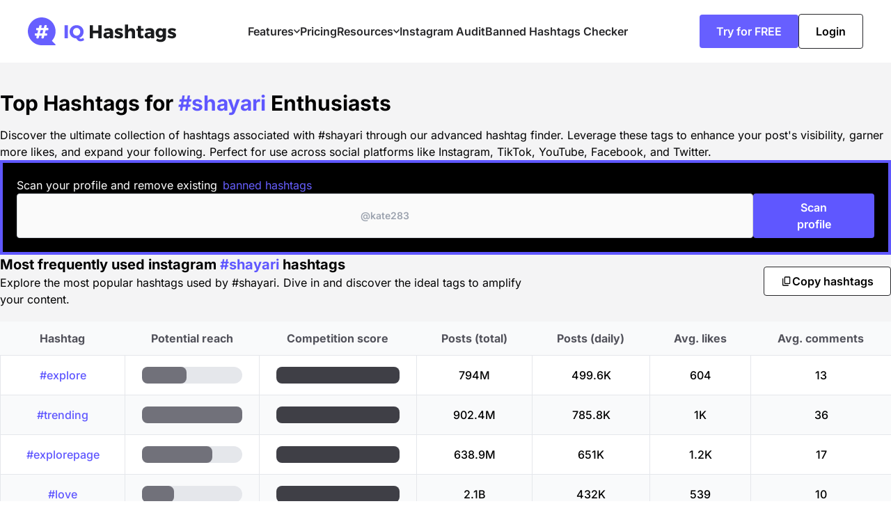

--- FILE ---
content_type: text/html; charset=utf-8
request_url: https://iqhashtags.com/hashtags/hashtag/shayari
body_size: 27347
content:
<!DOCTYPE html><html lang="en" data-beasties-container><head>
  <meta charset="utf-8">
  <title>Best #shayari hashtags for Instagram, TikTok, YouTube [2026]</title>
  <meta content="Use our hashtags generator to find the 🥇 best #shayari hashtags for your Instagram profile to get more followers, likes and reach." name="description">
  <base href="/hashtags/">
  <meta content="width=device-width, initial-scale=1" name="viewport">

  <meta property="og:type" content="website">

  <link href="favicon.png" rel="icon" type="image/png">
  <link href="favicon.svg" rel="icon" type="image/svg+xml">

  <link href="https://fonts.googleapis.com" rel="preconnect">
  <link crossorigin href="https://fonts.gstatic.com" rel="preconnect">
  <style>@font-face{font-family:'Inter';font-style:normal;font-weight:400;font-display:swap;src:url(https://fonts.gstatic.com/s/inter/v19/UcC73FwrK3iLTeHuS_nVMrMxCp50SjIa2JL7SUc.woff2) format('woff2');unicode-range:U+0460-052F, U+1C80-1C8A, U+20B4, U+2DE0-2DFF, U+A640-A69F, U+FE2E-FE2F;}@font-face{font-family:'Inter';font-style:normal;font-weight:400;font-display:swap;src:url(https://fonts.gstatic.com/s/inter/v19/UcC73FwrK3iLTeHuS_nVMrMxCp50SjIa0ZL7SUc.woff2) format('woff2');unicode-range:U+0301, U+0400-045F, U+0490-0491, U+04B0-04B1, U+2116;}@font-face{font-family:'Inter';font-style:normal;font-weight:400;font-display:swap;src:url(https://fonts.gstatic.com/s/inter/v19/UcC73FwrK3iLTeHuS_nVMrMxCp50SjIa2ZL7SUc.woff2) format('woff2');unicode-range:U+1F00-1FFF;}@font-face{font-family:'Inter';font-style:normal;font-weight:400;font-display:swap;src:url(https://fonts.gstatic.com/s/inter/v19/UcC73FwrK3iLTeHuS_nVMrMxCp50SjIa1pL7SUc.woff2) format('woff2');unicode-range:U+0370-0377, U+037A-037F, U+0384-038A, U+038C, U+038E-03A1, U+03A3-03FF;}@font-face{font-family:'Inter';font-style:normal;font-weight:400;font-display:swap;src:url(https://fonts.gstatic.com/s/inter/v19/UcC73FwrK3iLTeHuS_nVMrMxCp50SjIa2pL7SUc.woff2) format('woff2');unicode-range:U+0102-0103, U+0110-0111, U+0128-0129, U+0168-0169, U+01A0-01A1, U+01AF-01B0, U+0300-0301, U+0303-0304, U+0308-0309, U+0323, U+0329, U+1EA0-1EF9, U+20AB;}@font-face{font-family:'Inter';font-style:normal;font-weight:400;font-display:swap;src:url(https://fonts.gstatic.com/s/inter/v19/UcC73FwrK3iLTeHuS_nVMrMxCp50SjIa25L7SUc.woff2) format('woff2');unicode-range:U+0100-02BA, U+02BD-02C5, U+02C7-02CC, U+02CE-02D7, U+02DD-02FF, U+0304, U+0308, U+0329, U+1D00-1DBF, U+1E00-1E9F, U+1EF2-1EFF, U+2020, U+20A0-20AB, U+20AD-20C0, U+2113, U+2C60-2C7F, U+A720-A7FF;}@font-face{font-family:'Inter';font-style:normal;font-weight:400;font-display:swap;src:url(https://fonts.gstatic.com/s/inter/v19/UcC73FwrK3iLTeHuS_nVMrMxCp50SjIa1ZL7.woff2) format('woff2');unicode-range:U+0000-00FF, U+0131, U+0152-0153, U+02BB-02BC, U+02C6, U+02DA, U+02DC, U+0304, U+0308, U+0329, U+2000-206F, U+20AC, U+2122, U+2191, U+2193, U+2212, U+2215, U+FEFF, U+FFFD;}@font-face{font-family:'Inter';font-style:normal;font-weight:500;font-display:swap;src:url(https://fonts.gstatic.com/s/inter/v19/UcC73FwrK3iLTeHuS_nVMrMxCp50SjIa2JL7SUc.woff2) format('woff2');unicode-range:U+0460-052F, U+1C80-1C8A, U+20B4, U+2DE0-2DFF, U+A640-A69F, U+FE2E-FE2F;}@font-face{font-family:'Inter';font-style:normal;font-weight:500;font-display:swap;src:url(https://fonts.gstatic.com/s/inter/v19/UcC73FwrK3iLTeHuS_nVMrMxCp50SjIa0ZL7SUc.woff2) format('woff2');unicode-range:U+0301, U+0400-045F, U+0490-0491, U+04B0-04B1, U+2116;}@font-face{font-family:'Inter';font-style:normal;font-weight:500;font-display:swap;src:url(https://fonts.gstatic.com/s/inter/v19/UcC73FwrK3iLTeHuS_nVMrMxCp50SjIa2ZL7SUc.woff2) format('woff2');unicode-range:U+1F00-1FFF;}@font-face{font-family:'Inter';font-style:normal;font-weight:500;font-display:swap;src:url(https://fonts.gstatic.com/s/inter/v19/UcC73FwrK3iLTeHuS_nVMrMxCp50SjIa1pL7SUc.woff2) format('woff2');unicode-range:U+0370-0377, U+037A-037F, U+0384-038A, U+038C, U+038E-03A1, U+03A3-03FF;}@font-face{font-family:'Inter';font-style:normal;font-weight:500;font-display:swap;src:url(https://fonts.gstatic.com/s/inter/v19/UcC73FwrK3iLTeHuS_nVMrMxCp50SjIa2pL7SUc.woff2) format('woff2');unicode-range:U+0102-0103, U+0110-0111, U+0128-0129, U+0168-0169, U+01A0-01A1, U+01AF-01B0, U+0300-0301, U+0303-0304, U+0308-0309, U+0323, U+0329, U+1EA0-1EF9, U+20AB;}@font-face{font-family:'Inter';font-style:normal;font-weight:500;font-display:swap;src:url(https://fonts.gstatic.com/s/inter/v19/UcC73FwrK3iLTeHuS_nVMrMxCp50SjIa25L7SUc.woff2) format('woff2');unicode-range:U+0100-02BA, U+02BD-02C5, U+02C7-02CC, U+02CE-02D7, U+02DD-02FF, U+0304, U+0308, U+0329, U+1D00-1DBF, U+1E00-1E9F, U+1EF2-1EFF, U+2020, U+20A0-20AB, U+20AD-20C0, U+2113, U+2C60-2C7F, U+A720-A7FF;}@font-face{font-family:'Inter';font-style:normal;font-weight:500;font-display:swap;src:url(https://fonts.gstatic.com/s/inter/v19/UcC73FwrK3iLTeHuS_nVMrMxCp50SjIa1ZL7.woff2) format('woff2');unicode-range:U+0000-00FF, U+0131, U+0152-0153, U+02BB-02BC, U+02C6, U+02DA, U+02DC, U+0304, U+0308, U+0329, U+2000-206F, U+20AC, U+2122, U+2191, U+2193, U+2212, U+2215, U+FEFF, U+FFFD;}@font-face{font-family:'Inter';font-style:normal;font-weight:600;font-display:swap;src:url(https://fonts.gstatic.com/s/inter/v19/UcC73FwrK3iLTeHuS_nVMrMxCp50SjIa2JL7SUc.woff2) format('woff2');unicode-range:U+0460-052F, U+1C80-1C8A, U+20B4, U+2DE0-2DFF, U+A640-A69F, U+FE2E-FE2F;}@font-face{font-family:'Inter';font-style:normal;font-weight:600;font-display:swap;src:url(https://fonts.gstatic.com/s/inter/v19/UcC73FwrK3iLTeHuS_nVMrMxCp50SjIa0ZL7SUc.woff2) format('woff2');unicode-range:U+0301, U+0400-045F, U+0490-0491, U+04B0-04B1, U+2116;}@font-face{font-family:'Inter';font-style:normal;font-weight:600;font-display:swap;src:url(https://fonts.gstatic.com/s/inter/v19/UcC73FwrK3iLTeHuS_nVMrMxCp50SjIa2ZL7SUc.woff2) format('woff2');unicode-range:U+1F00-1FFF;}@font-face{font-family:'Inter';font-style:normal;font-weight:600;font-display:swap;src:url(https://fonts.gstatic.com/s/inter/v19/UcC73FwrK3iLTeHuS_nVMrMxCp50SjIa1pL7SUc.woff2) format('woff2');unicode-range:U+0370-0377, U+037A-037F, U+0384-038A, U+038C, U+038E-03A1, U+03A3-03FF;}@font-face{font-family:'Inter';font-style:normal;font-weight:600;font-display:swap;src:url(https://fonts.gstatic.com/s/inter/v19/UcC73FwrK3iLTeHuS_nVMrMxCp50SjIa2pL7SUc.woff2) format('woff2');unicode-range:U+0102-0103, U+0110-0111, U+0128-0129, U+0168-0169, U+01A0-01A1, U+01AF-01B0, U+0300-0301, U+0303-0304, U+0308-0309, U+0323, U+0329, U+1EA0-1EF9, U+20AB;}@font-face{font-family:'Inter';font-style:normal;font-weight:600;font-display:swap;src:url(https://fonts.gstatic.com/s/inter/v19/UcC73FwrK3iLTeHuS_nVMrMxCp50SjIa25L7SUc.woff2) format('woff2');unicode-range:U+0100-02BA, U+02BD-02C5, U+02C7-02CC, U+02CE-02D7, U+02DD-02FF, U+0304, U+0308, U+0329, U+1D00-1DBF, U+1E00-1E9F, U+1EF2-1EFF, U+2020, U+20A0-20AB, U+20AD-20C0, U+2113, U+2C60-2C7F, U+A720-A7FF;}@font-face{font-family:'Inter';font-style:normal;font-weight:600;font-display:swap;src:url(https://fonts.gstatic.com/s/inter/v19/UcC73FwrK3iLTeHuS_nVMrMxCp50SjIa1ZL7.woff2) format('woff2');unicode-range:U+0000-00FF, U+0131, U+0152-0153, U+02BB-02BC, U+02C6, U+02DA, U+02DC, U+0304, U+0308, U+0329, U+2000-206F, U+20AC, U+2122, U+2191, U+2193, U+2212, U+2215, U+FEFF, U+FFFD;}@font-face{font-family:'Inter';font-style:normal;font-weight:700;font-display:swap;src:url(https://fonts.gstatic.com/s/inter/v19/UcC73FwrK3iLTeHuS_nVMrMxCp50SjIa2JL7SUc.woff2) format('woff2');unicode-range:U+0460-052F, U+1C80-1C8A, U+20B4, U+2DE0-2DFF, U+A640-A69F, U+FE2E-FE2F;}@font-face{font-family:'Inter';font-style:normal;font-weight:700;font-display:swap;src:url(https://fonts.gstatic.com/s/inter/v19/UcC73FwrK3iLTeHuS_nVMrMxCp50SjIa0ZL7SUc.woff2) format('woff2');unicode-range:U+0301, U+0400-045F, U+0490-0491, U+04B0-04B1, U+2116;}@font-face{font-family:'Inter';font-style:normal;font-weight:700;font-display:swap;src:url(https://fonts.gstatic.com/s/inter/v19/UcC73FwrK3iLTeHuS_nVMrMxCp50SjIa2ZL7SUc.woff2) format('woff2');unicode-range:U+1F00-1FFF;}@font-face{font-family:'Inter';font-style:normal;font-weight:700;font-display:swap;src:url(https://fonts.gstatic.com/s/inter/v19/UcC73FwrK3iLTeHuS_nVMrMxCp50SjIa1pL7SUc.woff2) format('woff2');unicode-range:U+0370-0377, U+037A-037F, U+0384-038A, U+038C, U+038E-03A1, U+03A3-03FF;}@font-face{font-family:'Inter';font-style:normal;font-weight:700;font-display:swap;src:url(https://fonts.gstatic.com/s/inter/v19/UcC73FwrK3iLTeHuS_nVMrMxCp50SjIa2pL7SUc.woff2) format('woff2');unicode-range:U+0102-0103, U+0110-0111, U+0128-0129, U+0168-0169, U+01A0-01A1, U+01AF-01B0, U+0300-0301, U+0303-0304, U+0308-0309, U+0323, U+0329, U+1EA0-1EF9, U+20AB;}@font-face{font-family:'Inter';font-style:normal;font-weight:700;font-display:swap;src:url(https://fonts.gstatic.com/s/inter/v19/UcC73FwrK3iLTeHuS_nVMrMxCp50SjIa25L7SUc.woff2) format('woff2');unicode-range:U+0100-02BA, U+02BD-02C5, U+02C7-02CC, U+02CE-02D7, U+02DD-02FF, U+0304, U+0308, U+0329, U+1D00-1DBF, U+1E00-1E9F, U+1EF2-1EFF, U+2020, U+20A0-20AB, U+20AD-20C0, U+2113, U+2C60-2C7F, U+A720-A7FF;}@font-face{font-family:'Inter';font-style:normal;font-weight:700;font-display:swap;src:url(https://fonts.gstatic.com/s/inter/v19/UcC73FwrK3iLTeHuS_nVMrMxCp50SjIa1ZL7.woff2) format('woff2');unicode-range:U+0000-00FF, U+0131, U+0152-0153, U+02BB-02BC, U+02C6, U+02DA, U+02DC, U+0304, U+0308, U+0329, U+2000-206F, U+20AC, U+2122, U+2191, U+2193, U+2212, U+2215, U+FEFF, U+FFFD;}</style>
<style>html,body,div,span,h1,h2,p,a,img,ul,li,form,aside,footer,header,section{border:0;font:inherit;font-size:100%;margin:0;padding:0;vertical-align:baseline}aside,footer,header,section{display:block}a{color:inherit;text-decoration:none}body{line-height:1.5}ul{list-style:none}button{border:none;cursor:pointer;outline:none}table{border-collapse:collapse}*,:before,:after{--tw-border-spacing-x: 0;--tw-border-spacing-y: 0;--tw-translate-x: 0;--tw-translate-y: 0;--tw-rotate: 0;--tw-skew-x: 0;--tw-skew-y: 0;--tw-scale-x: 1;--tw-scale-y: 1;--tw-pan-x: ;--tw-pan-y: ;--tw-pinch-zoom: ;--tw-scroll-snap-strictness: proximity;--tw-gradient-from-position: ;--tw-gradient-via-position: ;--tw-gradient-to-position: ;--tw-ordinal: ;--tw-slashed-zero: ;--tw-numeric-figure: ;--tw-numeric-spacing: ;--tw-numeric-fraction: ;--tw-ring-inset: ;--tw-ring-offset-width: 0px;--tw-ring-offset-color: #fff;--tw-ring-color: rgb(59 130 246 / .5);--tw-ring-offset-shadow: 0 0 #0000;--tw-ring-shadow: 0 0 #0000;--tw-shadow: 0 0 #0000;--tw-shadow-colored: 0 0 #0000;--tw-blur: ;--tw-brightness: ;--tw-contrast: ;--tw-grayscale: ;--tw-hue-rotate: ;--tw-invert: ;--tw-saturate: ;--tw-sepia: ;--tw-drop-shadow: ;--tw-backdrop-blur: ;--tw-backdrop-brightness: ;--tw-backdrop-contrast: ;--tw-backdrop-grayscale: ;--tw-backdrop-hue-rotate: ;--tw-backdrop-invert: ;--tw-backdrop-opacity: ;--tw-backdrop-saturate: ;--tw-backdrop-sepia: ;--tw-contain-size: ;--tw-contain-layout: ;--tw-contain-paint: ;--tw-contain-style: }*,:before,:after{box-sizing:border-box;border-width:0;border-style:solid;border-color:#e5e7eb}:before,:after{--tw-content: ""}html{line-height:1.5;-webkit-text-size-adjust:100%;-moz-tab-size:4;tab-size:4;font-family:Inter,ui-sans-serif,system-ui,sans-serif,"Apple Color Emoji","Segoe UI Emoji",Segoe UI Symbol,"Noto Color Emoji";font-feature-settings:normal;font-variation-settings:normal;-webkit-tap-highlight-color:transparent}body{margin:0;line-height:inherit}h1,h2{font-size:inherit;font-weight:inherit}a{color:inherit;text-decoration:inherit}table{text-indent:0;border-color:inherit;border-collapse:collapse}button,input,textarea{font-family:inherit;font-feature-settings:inherit;font-variation-settings:inherit;font-size:100%;font-weight:inherit;line-height:inherit;letter-spacing:inherit;color:inherit;margin:0;padding:0}button{text-transform:none}button,input:where([type=button]),input:where([type=reset]),input:where([type=submit]){-webkit-appearance:button;background-color:transparent;background-image:none}h1,h2,p{margin:0}ul{list-style:none;margin:0;padding:0}textarea{resize:vertical}input::placeholder,textarea::placeholder{opacity:1;color:#9ca3af}button{cursor:pointer}img,svg{display:block;vertical-align:middle}img{max-width:100%;height:auto}.absolute{position:absolute}.relative{position:relative}.sticky{position:sticky}.bottom-0{bottom:0}.left-0{left:0}.left-1\/2{left:50%}.top-0{top:0}.top-\[5\.625rem\]{top:5.625rem}.z-10{z-index:10}.z-20{z-index:20}.z-30{z-index:30}.mx-auto{margin-left:auto;margin-right:auto}.mb-5{margin-bottom:1.25rem}.mb-8{margin-bottom:2rem}.ml-10{margin-left:2.5rem}.mr-10{margin-right:2.5rem}.mr-2{margin-right:.5rem}.mt-10{margin-top:2.5rem}.mt-2{margin-top:.5rem}.mt-4{margin-top:1rem}.mt-5{margin-top:1.25rem}.block{display:block}.inline-block{display:inline-block}.inline{display:inline}.flex{display:flex}.hidden{display:none}.h-1{height:.25rem}.h-12{height:3rem}.h-4{height:1rem}.h-56{height:14rem}.h-6{height:1.5rem}.h-76{height:19rem}.h-\[5\.625rem\]{height:5.625rem}.h-full{height:100%}.w-1\/2{width:50%}.w-4{width:1rem}.w-56{width:14rem}.w-72{width:18rem}.w-76{width:19rem}.w-96{width:24rem}.w-full{width:100%}.max-w-\[25rem\]{max-width:25rem}.max-w-screen-md{max-width:768px}.max-w-screen-xl{max-width:1280px}.flex-1{flex:1 1 0%}.-translate-x-1\/2{--tw-translate-x: -50%;transform:translate(var(--tw-translate-x),var(--tw-translate-y)) rotate(var(--tw-rotate)) skew(var(--tw-skew-x)) skewY(var(--tw-skew-y)) scaleX(var(--tw-scale-x)) scaleY(var(--tw-scale-y))}.cursor-pointer{cursor:pointer}.flex-col{flex-direction:column}.flex-wrap{flex-wrap:wrap}.flex-nowrap{flex-wrap:nowrap}.items-center{align-items:center}.justify-center{justify-content:center}.justify-between{justify-content:space-between}.gap-0\.5{gap:.125rem}.gap-1\.5{gap:.375rem}.gap-10{gap:2.5rem}.gap-14{gap:3.5rem}.gap-2{gap:.5rem}.gap-2\.5{gap:.625rem}.gap-3{gap:.75rem}.gap-4{gap:1rem}.gap-5{gap:1.25rem}.gap-6{gap:1.5rem}.gap-8{gap:2rem}.overflow-auto{overflow:auto}.overflow-hidden{overflow:hidden}.whitespace-nowrap{white-space:nowrap}.text-nowrap{text-wrap:nowrap}.rounded{border-radius:.25rem}.rounded-2xl{border-radius:1rem}.rounded-full{border-radius:9999px}.rounded-lg{border-radius:.5rem}.rounded-b-lg{border-bottom-right-radius:.5rem;border-bottom-left-radius:.5rem}.rounded-t-lg{border-top-left-radius:.5rem;border-top-right-radius:.5rem}.border{border-width:1px}.border-4{border-width:4px}.border-solid{border-style:solid}.border-gray-300{--tw-border-opacity: 1;border-color:rgb(209 213 219 / var(--tw-border-opacity, 1))}.border-primary{--tw-border-opacity: 1;border-color:rgb(95 87 255 / var(--tw-border-opacity, 1))}.border-zinc-800{--tw-border-opacity: 1;border-color:rgb(39 39 42 / var(--tw-border-opacity, 1))}.bg-black{--tw-bg-opacity: 1;background-color:rgb(0 0 0 / var(--tw-bg-opacity, 1))}.bg-current{background-color:currentColor}.bg-gray-100{--tw-bg-opacity: 1;background-color:rgb(243 244 246 / var(--tw-bg-opacity, 1))}.bg-gray-200{--tw-bg-opacity: 1;background-color:rgb(229 231 235 / var(--tw-bg-opacity, 1))}.bg-gray-50{--tw-bg-opacity: 1;background-color:rgb(249 250 251 / var(--tw-bg-opacity, 1))}.bg-primary{--tw-bg-opacity: 1;background-color:rgb(95 87 255 / var(--tw-bg-opacity, 1))}.bg-primary-500{--tw-bg-opacity: 1;background-color:rgb(103 95 255 / var(--tw-bg-opacity, 1))}.bg-white{--tw-bg-opacity: 1;background-color:rgb(255 255 255 / var(--tw-bg-opacity, 1))}.bg-zinc-100{--tw-bg-opacity: 1;background-color:rgb(244 244 245 / var(--tw-bg-opacity, 1))}.bg-zinc-200{--tw-bg-opacity: 1;background-color:rgb(228 228 231 / var(--tw-bg-opacity, 1))}.bg-zinc-50{--tw-bg-opacity: 1;background-color:rgb(250 250 250 / var(--tw-bg-opacity, 1))}.bg-zinc-500{--tw-bg-opacity: 1;background-color:rgb(113 113 122 / var(--tw-bg-opacity, 1))}.bg-zinc-700{--tw-bg-opacity: 1;background-color:rgb(63 63 70 / var(--tw-bg-opacity, 1))}.bg-zinc-800{--tw-bg-opacity: 1;background-color:rgb(39 39 42 / var(--tw-bg-opacity, 1))}.p-3{padding:.75rem}.p-4{padding:1rem}.p-5{padding:1.25rem}.px-12{padding-left:3rem;padding-right:3rem}.px-16{padding-left:4rem;padding-right:4rem}.px-3{padding-left:.75rem;padding-right:.75rem}.px-4{padding-left:1rem;padding-right:1rem}.px-5{padding-left:1.25rem;padding-right:1.25rem}.px-6{padding-left:1.5rem;padding-right:1.5rem}.px-8{padding-left:2rem;padding-right:2rem}.py-1\.5{padding-top:.375rem;padding-bottom:.375rem}.py-12{padding-top:3rem;padding-bottom:3rem}.py-2{padding-top:.5rem;padding-bottom:.5rem}.py-3{padding-top:.75rem;padding-bottom:.75rem}.py-32{padding-top:8rem;padding-bottom:8rem}.py-4{padding-top:1rem;padding-bottom:1rem}.pb-10{padding-bottom:2.5rem}.pb-16{padding-bottom:4rem}.pb-4{padding-bottom:1rem}.pb-40{padding-bottom:10rem}.pt-10{padding-top:2.5rem}.pt-16{padding-top:4rem}.pt-8{padding-top:2rem}.text-center{text-align:center}.text-2xl{font-size:1.5rem;line-height:2rem}.text-3xl{font-size:1.875rem;line-height:2.25rem}.text-lg{font-size:1.125rem;line-height:1.75rem}.text-sm{font-size:.875rem;line-height:1.25rem}.text-xl{font-size:1.25rem;line-height:1.75rem}.font-black{font-weight:900}.font-bold{font-weight:700}.font-medium{font-weight:500}.font-semibold{font-weight:600}.uppercase{text-transform:uppercase}.leading-none{line-height:1}.text-black{--tw-text-opacity: 1;color:rgb(0 0 0 / var(--tw-text-opacity, 1))}.text-current{color:currentColor}.text-gray-900{--tw-text-opacity: 1;color:rgb(17 24 39 / var(--tw-text-opacity, 1))}.text-primary{--tw-text-opacity: 1;color:rgb(95 87 255 / var(--tw-text-opacity, 1))}.text-primary-500{--tw-text-opacity: 1;color:rgb(103 95 255 / var(--tw-text-opacity, 1))}.text-white{--tw-text-opacity: 1;color:rgb(255 255 255 / var(--tw-text-opacity, 1))}.text-zinc-600{--tw-text-opacity: 1;color:rgb(82 82 91 / var(--tw-text-opacity, 1))}.shadow{--tw-shadow: 0 1px 3px 0 rgb(0 0 0 / .1), 0 1px 2px -1px rgb(0 0 0 / .1);--tw-shadow-colored: 0 1px 3px 0 var(--tw-shadow-color), 0 1px 2px -1px var(--tw-shadow-color);box-shadow:var(--tw-ring-offset-shadow, 0 0 #0000),var(--tw-ring-shadow, 0 0 #0000),var(--tw-shadow)}*{font-family:Inter,sans-serif;-webkit-font-smoothing:antialiased;-moz-osx-font-smoothing:grayscale}.text-decorate{background:linear-gradient(90deg,#4f48bb,#8169f1 40%,#a44cee 75%,#ff847f);-webkit-background-clip:text;-webkit-text-fill-color:transparent}.placeholder\:font-semibold::placeholder{font-weight:600}.hover\:left-1\.5:hover{left:.375rem}.hover\:scale-105:hover{--tw-scale-x: 1.05;--tw-scale-y: 1.05;transform:translate(var(--tw-translate-x),var(--tw-translate-y)) rotate(var(--tw-rotate)) skew(var(--tw-skew-x)) skewY(var(--tw-skew-y)) scaleX(var(--tw-scale-x)) scaleY(var(--tw-scale-y))}.hover\:border-0:hover{border-width:0px}.hover\:bg-primary-700:hover{--tw-bg-opacity: 1;background-color:rgb(84 77 255 / var(--tw-bg-opacity, 1))}.hover\:bg-zinc-700:hover{--tw-bg-opacity: 1;background-color:rgb(63 63 70 / var(--tw-bg-opacity, 1))}.hover\:text-primary:hover{--tw-text-opacity: 1;color:rgb(95 87 255 / var(--tw-text-opacity, 1))}.hover\:text-primary-800:hover{--tw-text-opacity: 1;color:rgb(74 67 255 / var(--tw-text-opacity, 1))}.hover\:text-white:hover{--tw-text-opacity: 1;color:rgb(255 255 255 / var(--tw-text-opacity, 1))}.hover\:outline-0:hover{outline-width:0px}.focus\:border-blue-500:focus{--tw-border-opacity: 1;border-color:rgb(59 130 246 / var(--tw-border-opacity, 1))}.focus\:outline-0:focus{outline-width:0px}.focus\:ring-blue-500:focus{--tw-ring-opacity: 1;--tw-ring-color: rgb(59 130 246 / var(--tw-ring-opacity, 1))}.group:hover .group-hover\:block{display:block}.group:hover .group-hover\:flex{display:flex}@media (min-width: 480px){.xs\:text-2xl{font-size:1.5rem;line-height:2rem}}@media (min-width: 640px){.sm\:block{display:block}.sm\:hidden{display:none}.sm\:w-1\/3{width:33.333333%}.sm\:w-auto{width:auto}.sm\:max-w-\[30rem\]{max-width:30rem}.sm\:flex-row{flex-direction:row}.sm\:justify-end{justify-content:flex-end}.sm\:gap-0{gap:0px}.sm\:px-0{padding-left:0;padding-right:0}.sm\:text-left{text-align:left}.sm\:text-3xl{font-size:1.875rem;line-height:2.25rem}.sm\:text-4xl{font-size:2.25rem;line-height:2.5rem}.sm\:text-xl{font-size:1.25rem;line-height:1.75rem}.sm\:leading-normal{line-height:1.5}}@media (min-width: 768px){.md\:grid{display:grid}.md\:grid-cols-4{grid-template-columns:repeat(4,minmax(0,1fr))}.md\:grid-rows-1{grid-template-rows:repeat(1,minmax(0,1fr))}.md\:flex-row{flex-direction:row}.md\:items-stretch{align-items:stretch}.md\:justify-start{justify-content:flex-start}.md\:p-7{padding:1.75rem}.md\:text-left{text-align:left}.md\:text-2xl{font-size:1.5rem;line-height:2rem}}@media (min-width: 1024px){.lg\:flex{display:flex}.lg\:hidden{display:none}.lg\:w-1\/4{width:25%}.lg\:p-10{padding:2.5rem}.lg\:px-2\.5{padding-left:.625rem;padding-right:.625rem}.lg\:text-3xl{font-size:1.875rem;line-height:2.25rem}}@media (min-width: 1280px){.xl\:gap-5{gap:1.25rem}.xl\:p-14{padding:3.5rem}.xl\:px-0{padding-left:0;padding-right:0}.xl\:px-10{padding-left:2.5rem;padding-right:2.5rem}}
</style><link rel="stylesheet" href="styles-IT67MLW6.css" media="print" onload="this.media='all'"><noscript><link rel="stylesheet" href="styles-IT67MLW6.css"></noscript><style ng-app-id="ng">main[_ngcontent-ng-c3900225549]{min-height:calc(100dvh - 29.375rem);height:100%}</style><style ng-app-id="ng">header[_ngcontent-ng-c193160276]{background:#fff}ul[_ngcontent-ng-c193160276]{--tw-text-opacity: 1;color:rgb(39 39 42 / var(--tw-text-opacity, 1))}svg.logo-2[_ngcontent-ng-c193160276]{color:#1b1c1e}body.shadowban   [_nghost-ng-c193160276]   header[_ngcontent-ng-c193160276]{background:#292057}body.shadowban   [_nghost-ng-c193160276]   ul[_ngcontent-ng-c193160276]{color:#fff}body.shadowban   [_nghost-ng-c193160276]   svg.logo-2[_ngcontent-ng-c193160276]{color:#fff}</style><style ng-app-id="ng">section[_ngcontent-ng-c735620331]{font-size:.875rem;line-height:1.25rem;line-height:1;height:5rem;--tw-bg-opacity: 1;background-color:rgb(0 0 0 / var(--tw-bg-opacity, 1));align-items:center;color:#fff;display:flex;flex-direction:column;font-weight:700;justify-content:center;position:relative;text-transform:uppercase;width:100%}@media screen and (min-width: 345px){section[_ngcontent-ng-c735620331]{font-size:1rem;line-height:1.5rem;line-height:1}}@media screen and (min-width: 380px){section[_ngcontent-ng-c735620331]{font-size:1.125rem;line-height:1.75rem;line-height:1}}@media screen and (min-width: 600px){section[_ngcontent-ng-c735620331]{font-size:1rem;line-height:1.5rem;line-height:1;height:3.75rem;flex-direction:row}}section[_ngcontent-ng-c735620331] > div[_ngcontent-ng-c735620331]:last-of-type{margin-top:.625rem;margin-left:0;z-index:1;display:flex;align-items:center;flex-direction:row}@media screen and (min-width: 600px){section[_ngcontent-ng-c735620331] > div[_ngcontent-ng-c735620331]:last-of-type{margin-left:1.25rem;margin-top:0;flex-direction:row-reverse}}section[_ngcontent-ng-c735620331] > div[_ngcontent-ng-c735620331]:last-of-type > aside[_ngcontent-ng-c735620331]{margin-right:1.25rem}@media screen and (min-width: 600px){section[_ngcontent-ng-c735620331] > div[_ngcontent-ng-c735620331]:last-of-type > aside[_ngcontent-ng-c735620331]{margin-left:1.25rem;margin-right:0}}section[_ngcontent-ng-c735620331] > div[_ngcontent-ng-c735620331]:last-of-type > button[_ngcontent-ng-c735620331]{font-size:.875rem;line-height:1.25rem;padding-left:.75rem;padding-right:.75rem;height:2.125rem;--tw-text-opacity: 1;color:rgb(0 0 0 / var(--tw-text-opacity, 1));align-items:center;animation:_ngcontent-ng-c735620331_scale 1.5s infinite;background-color:#fff;border:1px solid #ffffff;border-radius:.188rem;box-shadow:none;display:flex;font-weight:600;margin:0;outline:0;text-decoration:none;text-transform:uppercase;transition:color .15s ease-in-out,background-color .15s ease-in-out}section[_ngcontent-ng-c735620331] > div[_ngcontent-ng-c735620331]:last-of-type > button[_ngcontent-ng-c735620331]:hover{opacity:.95;cursor:pointer}@keyframes _ngcontent-ng-c735620331_scale{0%{transform:scale(1)}50%{transform:scale(1.1)}to{transform:scale(1)}}</style><style ng-app-id="ng">footer[_ngcontent-ng-c846456744]{background:linear-gradient(125deg,#5c5de3 -10%,#310b74)}</style><style ng-app-id="ng">[_nghost-ng-c3597888062]{display:block;width:2.5rem;height:2.5rem}section[_ngcontent-ng-c3597888062]{height:calc(100% - 5.625rem)}body.shadowban   [_nghost-ng-c3597888062]   svg.menu-icon[_ngcontent-ng-c3597888062]{color:#fff}</style><meta property="og:image" content="assets/icon.png"><meta property="og:title" content="Best #shayari hashtags for Instagram, TikTok, YouTube [2026]"><style ng-app-id="ng">section[_ngcontent-ng-c58455265]{background-color:#292a2a}.hash-background[_nghost-ng-c58455265]   section[_ngcontent-ng-c58455265]{background-image:url("./media/generate_hashtags_using_captions_form_asset_1-G3GD6IHQ.webp");background-position:top left;background-size:314px 327px;background-repeat:repeat}</style><meta property="og:description" content="Use our hashtags generator to find the 🥇 best #shayari hashtags for your Instagram profile to get more followers, likes and reach."></head>
<body class="hashtags ng-tns-0-0"><!--nghm-->
<ht-root ng-version="19.2.14" _nghost-ng-c3900225549 ngh="13" ng-server-context="ssr"><ht-header _ngcontent-ng-c3900225549 registerbuttonlabel="Try for FREE" class="sticky top-0 z-30" _nghost-ng-c193160276 ngh="2"><header _ngcontent-ng-c193160276 class="px-5 lg:px-2.5 xl:px-10 gap-2.5 flex justify-between items-center h-[5.625rem]"><a _ngcontent-ng-c193160276 aria-label="Home" href="https://iqhashtags.com"><svg _ngcontent-ng-c193160276="" height="40" viewBox="0 0 62.265736 62.569" width="40" xmlns="http://www.w3.org/2000/svg" class="sm:hidden logo 1"><g _ngcontent-ng-c193160276="" transform="translate(-13.038875,-8.713)"><g _ngcontent-ng-c193160276="" transform="translate(2,-8.285)"><path _ngcontent-ng-c193160276="" d="m 42.147,17 a 31.3,31.3 0 0 1 22.792,52.6 l 8.031,8.056 a 1.125,1.125 0 0 1 -0.79,1.911 H 42.147 a 31.285,31.285 0 0 1 0,-62.569 z" fill="#675fff" fill-rule="evenodd"/><path _ngcontent-ng-c193160276="" d="M 54.218,41.11 A 1.437,1.437 0 0 1 52.8,42.531 h -4.3 a 0.514,0.514 0 0 0 -0.471,0.355 L 46.5,49.042 a 0.522,0.522 0 0 0 0.059,0.414 0.458,0.458 0 0 0 0.412,0.178 h 3.005 a 1.437,1.437 0 0 1 1.414,1.421 V 53.3 a 1.437,1.437 0 0 1 -1.414,1.421 H 45.5 a 0.514,0.514 0 0 0 -0.471,0.355 L 43.85,59.87 a 1.384,1.384 0 0 1 -1.355,1.065 H 39.9 a 1.449,1.449 0 0 1 -1.12,-0.533 1.245,1.245 0 0 1 -0.236,-1.184 l 0.943,-3.906 A 0.393,0.393 0 0 0 39.369,54.898 0.534,0.534 0 0 0 38.957,54.72 h -4.833 a 0.514,0.514 0 0 0 -0.471,0.355 l -1.179,4.794 a 1.384,1.384 0 0 1 -1.355,1.065 h -2.593 a 1.449,1.449 0 0 1 -1.12,-0.533 1.245,1.245 0 0 1 -0.236,-1.184 l 0.943,-3.906 A 0.393,0.393 0 0 0 28,54.9 0.534,0.534 0 0 0 27.588,54.722 h -2.48 A 1.437,1.437 0 0 1 23.694,53.3 v -2.246 a 1.437,1.437 0 0 1 1.414,-1.421 h 3.948 a 0.514,0.514 0 0 0 0.471,-0.355 l 1.709,-6.156 A 0.522,0.522 0 0 0 31.177,42.708 0.635,0.635 0 0 0 30.765,42.53 H 28.113 A 1.437,1.437 0 0 1 26.7,41.11 v -2.19 a 1.437,1.437 0 0 1 1.413,-1.42 h 4.125 a 0.514,0.514 0 0 0 0.471,-0.355 l 1.179,-4.853 a 1.384,1.384 0 0 1 1.355,-1.065 h 2.593 a 1.449,1.449 0 0 1 1.12,0.533 1.245,1.245 0 0 1 0.236,1.184 l -0.943,3.966 a 0.393,0.393 0 0 0 0.118,0.414 0.534,0.534 0 0 0 0.412,0.178 h 4.832 a 0.514,0.514 0 0 0 0.471,-0.355 l 1.237,-4.913 a 1.384,1.384 0 0 1 1.355,-1.065 h 2.593 a 1.449,1.449 0 0 1 1.12,0.533 1.245,1.245 0 0 1 0.236,1.184 l -1,3.966 a 0.393,0.393 0 0 0 0.118,0.414 0.534,0.534 0 0 0 0.412,0.178 h 2.827 a 1.437,1.437 0 0 1 1.414,1.421 v 2.245 h -0.177 z m -12.08,1.3 h -5.009 a 0.514,0.514 0 0 0 -0.471,0.355 l -1.65,6.335 a 0.522,0.522 0 0 0 0.059,0.414 0.534,0.534 0 0 0 0.412,0.178 h 5.009 a 0.514,0.514 0 0 0 0.471,-0.355 L 42.55,43 a 0.522,0.522 0 0 0 -0.059,-0.414 0.356,0.356 0 0 0 -0.354,-0.178 z" fill="#ffffff" fill-rule="evenodd" transform="translate(2.879,3.213)"/></g></g></svg><svg _ngcontent-ng-c193160276="" height="40" viewBox="0 0 271.49609 51.001209" width="213" xmlns="http://www.w3.org/2000/svg" class="hidden sm:block logo-2"><g _ngcontent-ng-c193160276="" transform="translate(-11,-17)"><g _ngcontent-ng-c193160276=""><path _ngcontent-ng-c193160276="" d="m 112.1312,54.501694 2.13252,3.739967 c -1.82788,1.631989 -4.50199,2.617981 -6.87146,2.617981 -3.28342,0 -6.05907,-2.039982 -7.61616,-5.337952 -7.074554,-0.237999 -12.321235,-5.371956 -12.321235,-12.205902 0,-6.935943 5.483627,-12.069904 12.795125,-12.069904 7.34536,0 12.82899,5.167957 12.82899,12.069904 0,5.269951 -3.14801,9.587921 -7.88696,11.355904 0.81241,1.019993 1.79403,1.631988 2.87722,1.631988 1.0832,0 2.60642,-0.679992 4.06196,-1.801986 z M 84.273003,55.249687 H 78.24778 V 31.449883 h 6.025223 z m 9.342476,-11.899902 c 0,4.011967 3.080307,7.105945 6.702211,7.105945 3.65575,0 6.56681,-3.093978 6.56681,-7.105945 0,-4.011963 -2.91106,-7.037941 -6.56681,-7.037941 -3.655748,0 -6.702211,3.025978 -6.702211,7.037941 z" fill="#675fff" fill-rule="evenodd"/><path _ngcontent-ng-c193160276="" d="m 207.34999,43.689781 c 0,-4.283966 -2.64026,-7.037941 -6.66836,-7.037941 -2.70797,0.034 -4.8405,1.12199 -6.12679,3.297974 v -9.927921 h -5.85596 v 25.227794 h 5.85596 v -9.04393 c 0,-2.515976 1.42171,-4.351963 3.72345,-4.351963 1.99715,0 3.21573,1.325993 3.21573,3.467976 v 9.927917 h 5.85597 z m -61.2,11.559906 h -6.02522 v -9.247925 h -9.81636 v 9.247925 h -6.02523 V 31.449883 h 6.02523 v 9.791915 h 9.81636 v -9.791915 h 6.02522 z m 77.10929,-0.985992 -1.1509,-4.079968 c -0.88008,0.373997 -1.65861,0.611996 -2.2679,0.611996 -1.08319,0.034 -1.6925,-0.577995 -1.6925,-2.005985 v -7.173939 h 4.7728 V 37.73983 h -4.7728 v -5.06596 h -5.8221 v 5.09996 h -2.53872 v 3.841969 h 2.53872 v 8.09193 c 0,3.807972 2.53871,5.813958 6.05905,5.813958 1.76018,0 3.55422,-0.476002 4.87435,-1.257992 z M 159.04668,36.65184 c 5.00973,0 7.92079,2.48198 7.95463,6.629944 v 11.967903 h -5.72056 v -2.107979 c -1.18474,1.563988 -3.11417,2.379982 -5.58518,2.379982 -3.8927,0 -6.26217,-2.379982 -6.26217,-5.745956 0,-3.467972 2.47102,-5.507954 7.00686,-5.541958 h 4.80663 v -0.271999 c 0,-1.801983 -1.18473,-2.889973 -3.5542,-2.889973 -1.52323,0 -3.52036,0.543995 -5.44979,1.529987 l -1.65861,-3.875969 c 2.84335,-1.325988 5.41592,-2.073982 8.46239,-2.073982 z m 26.16568,2.073982 c -2.23407,-1.325988 -4.87433,-2.073982 -7.51459,-2.073982 -4.23119,0 -7.41307,2.039986 -7.41307,5.81395 -0.0206,3.903908 3.45701,4.921604 6.18996,5.721382 1.76551,0.516663 3.22024,0.942379 3.22024,1.996559 0,0.849995 -0.84625,1.257988 -1.99713,1.257988 -2.03098,0 -4.40045,-0.815994 -6.46526,-2.277985 l -1.86174,3.739975 c 2.20021,1.699982 5.14513,2.583977 8.19159,2.583977 4.40044,0 7.68386,-2.073982 7.68386,-5.84795 0.0208,-3.928898 -3.60318,-4.980408 -6.39919,-5.791675 -1.75281,-0.508595 -3.18024,-0.922764 -3.18024,-1.892262 0,-0.849995 0.74469,-1.257992 1.79401,-1.257992 1.52324,0 3.55421,0.645993 5.75444,1.835984 z m 57.13807,4.555962 c -0.0338,-4.147964 -2.94491,-6.629944 -7.95465,-6.629944 -3.04645,0 -5.61902,0.747994 -8.46238,2.073982 l 1.65864,3.875969 c 1.92941,-0.985992 3.92655,-1.529987 5.44977,-1.529987 2.36946,0 3.55421,1.08799 3.55421,2.889973 v 0.271999 h -4.80664 c -4.53584,0.034 -7.00686,2.073986 -7.00686,5.541958 0,3.365974 2.36946,5.745956 6.26217,5.745956 2.47101,0 4.40044,-0.815994 5.58516,-2.379982 v 2.107979 h 5.72058 z m 32.59715,-6.629944 c 2.64026,0 5.28052,0.747994 7.51459,2.073982 l -1.99714,3.807969 c -2.20019,-1.189991 -4.2312,-1.835984 -5.75439,-1.835984 -1.04935,0 -1.79404,0.407997 -1.79404,1.257992 0,0.969498 1.42743,1.383667 3.18024,1.892262 2.79602,0.811267 6.41998,1.862777 6.39917,5.791675 0,3.773968 -3.28342,5.84795 -7.68384,5.84795 -3.04648,0 -5.99136,-0.883995 -8.19159,-2.583977 l 1.86173,-3.739975 c 2.06482,1.461991 4.43429,2.277985 6.46527,2.277985 1.15088,0 1.99713,-0.407993 1.99713,-1.257988 0,-1.05418 -1.45474,-1.479896 -3.22025,-1.996559 -2.73291,-0.799767 -6.21051,-1.817463 -6.18994,-5.721382 0,-3.773964 3.18186,-5.81395 7.41306,-5.81395 z M 263.94645,53.583702 V 36.923836 h -5.82214 v 2.243984 c -1.21857,-1.597984 -3.04645,-2.481979 -5.38208,-2.447979 -4.5697,0 -7.71769,3.467972 -7.71769,8.66993 0,5.337951 3.24955,8.873928 7.85309,8.873928 2.26792,0 4.06195,-0.883992 5.24668,-2.447979 v 1.93798 c 0,2.277985 -1.69248,3.773972 -4.50199,3.773972 -1.96328,0 -3.99425,-0.68 -5.65288,-1.835983 l -2.03098,3.977966 c 2.06484,1.393989 4.94203,2.413975 8.12393,2.413975 5.8898,0 9.88406,-3.297966 9.88406,-8.499928 z m -5.82211,-8.023937 c 0,2.617981 -1.52323,4.453968 -3.79114,4.453968 -2.30178,0 -3.85887,-1.835987 -3.85887,-4.453968 0,-2.651974 1.55709,-4.487961 3.85887,-4.487961 2.26791,0 3.79114,1.801983 3.79114,4.487961 z m -96.87745,3.467975 c -0.37235,1.495987 -1.92942,2.51598 -3.75731,2.51598 -1.62477,0 -2.57256,-0.849994 -2.57256,-2.175987 0,-1.359985 0.8801,-1.971981 2.64028,-1.971981 h 3.68959 z m 75.34913,0 c -0.37236,1.495987 -1.92944,2.51598 -3.75731,2.51598 -1.62478,0 -2.57257,-0.849994 -2.57257,-2.175987 0,-1.359985 0.88008,-1.971981 2.64026,-1.971981 h 3.68962 z" fill="currentColor" fill-rule="evenodd"/><path _ngcontent-ng-c193160276="" d="m 36.387974,17 c 10.103357,0.001 19.244495,6.019203 23.276346,15.324311 4.031852,9.305111 2.186929,20.125842 -4.697785,27.553132 l 6.546469,6.56641 c 0.257278,0.261889 0.332402,0.653547 0.190412,0.992703 -0.139095,0.340092 -0.468135,0.562817 -0.834174,0.564654 H 36.387974 C 22.366584,68.00121 11,56.5842 11,42.500602 11,28.41701 22.366584,17 36.387974,17 Z" fill="#675fff" fill-rule="evenodd"/><path _ngcontent-ng-c193160276="" d="m 48.574402,39.271805 c 0,0.627193 -0.528359,1.157894 -1.152779,1.157894 h -3.50637 c -0.192128,0 -0.336228,0.144737 -0.384262,0.289471 l -1.248845,5.01754 c -0.04803,0.09649 0,0.241226 0.04804,0.337719 0.04803,0.09649 0.192127,0.144737 0.336228,0.144737 h 2.449657 c 0.62442,0 1.152775,0.5307 1.152775,1.15789 v 1.833332 c 0,0.62719 -0.528355,1.157898 -1.152775,1.157898 h -3.650467 c -0.192131,0 -0.336227,0.14473 -0.384262,0.289471 l -0.960648,3.90789 c -0.1441,0.530697 -0.576393,0.86842 -1.104747,0.86842 h -2.11343 c -0.336228,0 -0.672455,-0.144734 -0.912617,-0.434212 -0.240162,-0.289474 -0.288193,-0.62719 -0.192127,-0.964909 l 0.768516,-3.184207 c 0.04803,-0.09649 0,-0.241227 -0.09606,-0.337723 -0.09607,-0.09649 -0.192134,-0.14473 -0.336227,-0.14473 h -3.938667 c -0.192127,0 -0.336228,0.14473 -0.384257,0.289471 l -0.960647,3.90789 c -0.144098,0.530697 -0.576391,0.86842 -1.104746,0.86842 h -2.113434 c -0.336227,0 -0.672455,-0.144734 -0.912615,-0.434212 -0.240164,-0.289474 -0.288194,-0.62719 -0.192131,-0.964909 l 0.768519,-3.184207 c 0.04803,-0.09649 0,-0.241227 -0.09606,-0.337723 -0.09607,-0.09649 -0.192131,-0.14473 -0.336227,-0.14473 h -2.017365 c -0.624422,0 -1.152778,-0.530708 -1.152778,-1.157898 v -1.833332 c 0,-0.62719 0.528356,-1.15789 1.152778,-1.15789 h 3.218178 c 0.192129,0 0.336227,-0.144737 0.384256,-0.289471 l 1.392947,-5.017544 c 0.04803,-0.09649 0,-0.241222 -0.04803,-0.337715 -0.09607,-0.09649 -0.240164,-0.144737 -0.336229,-0.144737 h -2.161461 c -0.624422,0 -1.152779,-0.530701 -1.152779,-1.157894 v -1.785088 c 0,-0.627189 0.528357,-1.15789 1.152779,-1.15789 h 3.362272 c 0.192135,0 0.336227,-0.144737 0.384264,-0.289475 l 0.960648,-3.956134 c 0.1441,-0.530703 0.576389,-0.868422 1.104747,-0.868422 h 2.113427 c 0.336227,0 0.672454,0.144739 0.91262,0.43421 0.240162,0.289474 0.288193,0.627193 0.192127,0.964912 l -0.76852,3.232453 c -0.04803,0.09649 0,0.24123 0.09606,0.337719 0.09607,0.09649 0.192128,0.144737 0.336228,0.144737 h 3.938663 c 0.192131,0 0.336224,-0.144737 0.384259,-0.289475 l 1.008682,-4.004383 c 0.1441,-0.530698 0.576389,-0.868417 1.104748,-0.868417 h 2.113426 c 0.336227,0 0.672455,0.144735 0.91262,0.434209 0.240162,0.289473 0.288193,0.627194 0.192128,0.964913 l -0.816548,3.232452 c -0.04803,0.09649 0,0.241226 0.09606,0.337719 0.09607,0.09649 0.192135,0.144734 0.336231,0.144734 h 2.305558 c 0.62442,0 1.152778,0.530704 1.152778,1.157898 v 1.833328 z m -9.846657,1.061405 h -4.08276 c -0.192131,0 -0.336227,0.144737 -0.384258,0.289471 l -1.34491,5.162277 c -0.04803,0.09649 0,0.241226 0.04803,0.337719 0.09607,0.09649 0.192131,0.144737 0.336228,0.144737 h 4.082763 c 0.192127,0 0.336228,-0.144737 0.384258,-0.289474 l 1.296879,-5.162274 c 0.04803,-0.09649 0,-0.241226 -0.04803,-0.337719 -0.04804,-0.09649 -0.144101,-0.144737 -0.288197,-0.144737 z" fill="#ffffff" fill-rule="evenodd"/></g></g></svg></a><ul _ngcontent-ng-c193160276 class="hidden lg:flex leading-none gap-4 xl:gap-5 items-center font-semibold h-full"><li _ngcontent-ng-c193160276 class="h-full cursor-pointer flex items-center gap-1.5 relative group hover:text-primary text-center"><span _ngcontent-ng-c193160276>Features</span><svg _ngcontent-ng-c193160276="" fill="currentColor" height="7.41" viewBox="0 0 12 7.41" width="9" xmlns="http://www.w3.org/2000/svg"><path _ngcontent-ng-c193160276="" d="M 18,15.41 H -6 v -24 h 24 z" fill="none" opacity="0.87"/><path _ngcontent-ng-c193160276="" d="M 10.59,0 6,4.58 1.41,0 0,1.41 l 6,6 6,-6 z"/></svg><!----><aside _ngcontent-ng-c193160276 class="hidden group-hover:flex absolute top-[5.625rem] left-1/2 -translate-x-1/2 bg-white z-10 shadow px-8 py-4 w-72"><ul _ngcontent-ng-c193160276 class="flex flex-col gap-6"><li _ngcontent-ng-c193160276 class="text-black hover:text-primary"><a _ngcontent-ng-c193160276 href="https://iqhashtags.com/#aiassistant">AI Assistant</a></li><li _ngcontent-ng-c193160276 class="text-black hover:text-primary"><a _ngcontent-ng-c193160276 href="https://iqhashtags.com/#instagramcaptions">Instagram Captions</a></li><li _ngcontent-ng-c193160276 class="text-black hover:text-primary"><a _ngcontent-ng-c193160276 href="https://iqhashtags.com/#reelmetrics">Reels Metrics</a></li><li _ngcontent-ng-c193160276 class="text-black hover:text-primary"><a _ngcontent-ng-c193160276 href="https://iqhashtags.com/#hashtagperformance">Hashtag Performance</a></li><li _ngcontent-ng-c193160276 class="text-black hover:text-primary"><a _ngcontent-ng-c193160276 href="https://iqhashtags.com/#hashtagcollections">Hashtag Collections</a></li><li _ngcontent-ng-c193160276 class="text-black hover:text-primary"><a _ngcontent-ng-c193160276 href="https://iqhashtags.com/#advancedhashtagssearch">Advanced Hashtag Search</a></li><li _ngcontent-ng-c193160276 class="text-black hover:text-primary"><a _ngcontent-ng-c193160276 href="https://iqhashtags.com/#indepthprofileanalysis">In-Depth Profile Analysis</a></li><li _ngcontent-ng-c193160276 class="text-black hover:text-primary"><a _ngcontent-ng-c193160276 href="https://iqhashtags.com/#bannedhashtagschecker">Banned Hashtags Checker</a></li><li _ngcontent-ng-c193160276 class="text-black hover:text-primary"><a _ngcontent-ng-c193160276 href="https://iqhashtags.com/recycle-content-with-iqhashtags/">Content Recycling</a></li><li _ngcontent-ng-c193160276 class="text-black hover:text-primary"><a _ngcontent-ng-c193160276 href="https://iqhashtags.com/content-analysis-understand-your-content-performance/">Content Analysis</a></li><li _ngcontent-ng-c193160276 class="text-black hover:text-primary"><a _ngcontent-ng-c193160276 href="https://iqhashtags.com/instagram-reels-trending-songs/">Trending Songs</a></li><li _ngcontent-ng-c193160276 class="text-black hover:text-primary"><a _ngcontent-ng-c193160276 href="https://iqhashtags.com/#iqinstagramschool">IQ Instagram School</a></li></ul></aside><!----></li><li _ngcontent-ng-c193160276 class="h-full cursor-pointer flex items-center gap-1.5 relative group hover:text-primary text-center"><a _ngcontent-ng-c193160276 href="https://iqhashtags.com/#pricing">Pricing</a></li><li _ngcontent-ng-c193160276 class="h-full cursor-pointer flex items-center gap-1.5 relative group hover:text-primary text-center"><span _ngcontent-ng-c193160276>Resources</span><svg _ngcontent-ng-c193160276="" fill="currentColor" height="7.41" viewBox="0 0 12 7.41" width="9" xmlns="http://www.w3.org/2000/svg"><path _ngcontent-ng-c193160276="" d="M 18,15.41 H -6 v -24 h 24 z" fill="none" opacity="0.87"/><path _ngcontent-ng-c193160276="" d="M 10.59,0 6,4.58 1.41,0 0,1.41 l 6,6 6,-6 z"/></svg><!----><aside _ngcontent-ng-c193160276 class="hidden group-hover:block absolute top-[5.625rem] left-1/2 -translate-x-1/2 bg-white z-10 shadow px-8 py-4 w-56"><ul _ngcontent-ng-c193160276 class="flex flex-col gap-6"><li _ngcontent-ng-c193160276 class="text-black hover:text-primary"><a _ngcontent-ng-c193160276 href="https://www.youtube.com/@IQhashtags">Youtube channel</a></li><li _ngcontent-ng-c193160276 class="text-black hover:text-primary"><a _ngcontent-ng-c193160276 href="https://help.iqhashtags.com">Helpdesk</a></li><li _ngcontent-ng-c193160276 class="text-black hover:text-primary"><a _ngcontent-ng-c193160276 href="https://iqhashtags.com/blog/">Blog</a></li></ul></aside><!----></li><li _ngcontent-ng-c193160276 class="h-full cursor-pointer flex items-center gap-1.5 relative group hover:text-primary text-center"><a _ngcontent-ng-c193160276 href="https://iqhashtags.com/instagram-audit/">Instagram Audit</a></li><li _ngcontent-ng-c193160276 class="h-full cursor-pointer flex items-center gap-1.5 relative group hover:text-primary text-center"><a _ngcontent-ng-c193160276 href="https://iqhashtags.com/banned-hashtags-checker">Banned Hashtags Checker</a></li></ul><aside _ngcontent-ng-c193160276 class="hidden lg:flex items-center justify-between gap-2.5 xl:gap-5"><ht-register-button _ngcontent-ng-c193160276 ngh="0"><a href="https://app.iqhashtags.com/auth/register" class="text-center block h-full bg-primary-500 font-semibold hover:bg-primary-700 text-white py-3 px-6 rounded text-nowrap w-full">Try for FREE</a></ht-register-button><ht-login-button _ngcontent-ng-c193160276 ngh="0"><a href="https://app.iqhashtags.com/auth/login" class="text-center block h-full bg-white border-solid font-semibold border-zinc-800 border hover:bg-zinc-700 hover:text-white py-3 px-6 rounded w-full">Login</a></ht-login-button></aside><aside _ngcontent-ng-c193160276 class="flex items-center gap-4 lg:hidden"><ht-register-button _ngcontent-ng-c193160276 ngh="0"><a href="https://app.iqhashtags.com/auth/register" class="text-center block h-full bg-primary-500 font-semibold hover:bg-primary-700 text-white py-3 px-6 rounded text-nowrap w-full">Try for FREE</a></ht-register-button><ht-overlay-menu-button _ngcontent-ng-c193160276 _nghost-ng-c3597888062 ngh="1"><button _ngcontent-ng-c3597888062 aria-label="Show menu"><svg _ngcontent-ng-c3597888062="" fill="currentColor" height="40px" viewBox="0 0 24 24" width="40px" xmlns="http://www.w3.org/2000/svg" class="menu-icon"><path _ngcontent-ng-c3597888062="" d="M0 0h24v24H0V0z" fill="none"/><path _ngcontent-ng-c3597888062="" d="M3 18h18v-2H3v2zm0-5h18v-2H3v2zm0-7v2h18V6H3z"/></svg></button><!----></ht-overlay-menu-button></aside></header><!----><!----><!----></ht-header><ht-black-friday-promotion-banner _ngcontent-ng-c3900225549 class="sticky top-[5.625rem] z-20" _nghost-ng-c735620331 ngh="3"><!----></ht-black-friday-promotion-banner><main _ngcontent-ng-c3900225549><router-outlet _ngcontent-ng-c3900225549></router-outlet><ht-hashtags ngh="12"><div class="bg-zinc-100 pt-10 flex flex-col gap-14"><!----><!----><div class="px-5 xl:px-0 max-w-screen-xl mx-auto w-full"><ht-hashtag-title ngh="0"><h1 class="text-center sm:text-left text-2xl sm:text-3xl font-bold leading-none">Top Hashtags for <span class="text-primary">#shayari</span> Enthusiasts</h1><p class="mt-4">Discover the ultimate collection of hashtags associated with #shayari through our advanced hashtag finder. Leverage these tags to enhance your post's visibility, garner more likes, and expand your following. Perfect for use across social platforms like Instagram, TikTok, YouTube, Facebook, and Twitter.</p></ht-hashtag-title></div><div class="px-5 xl:px-0 max-w-screen-xl mx-auto w-full"><ht-scan-profile-form-alt ngh="0"><div class="p-5 border-4 border-primary border-solid bg-black flex flex-col gap-5"><p class="text-center sm:text-left"><span class="inline-block mr-2 text-white">Scan your profile and remove existing</span><span class="inline-block text-primary-500">banned hashtags</span></p><form novalidate class="flex flex-col md:flex-row gap-2.5 ng-untouched ng-pristine ng-invalid"><input name="profile" placeholder="@kate283" required type="text" class="bg-zinc-50 font-semibold placeholder:font-semibold border border-gray-300 text-gray-900 text-sm rounded focus:ring-blue-500 focus:border-blue-500 block text-center w-full p-3 ng-untouched ng-pristine ng-invalid" value><button type="submit" class="text-nowrap bg-primary font-semibold hover:bg-primary-700 text-white py-2 px-12 rounded">Scan profile</button></form></div></ht-scan-profile-form-alt></div><div class="px-5 xl:px-0 max-w-screen-xl mx-auto w-full"><ht-frequently-used-hashtags-table ngh="5"><div class="flex flex-col gap-2.5 md:flex-row justify-between items-center mb-5"><div class="flex flex-col max-w-screen-md"><h2 class="text-center sm:text-left text-xl font-bold"> Most frequently used instagram <span class="text-primary">#shayari</span> hashtags </h2><p>Explore the most popular hashtags used by #shayari. Dive in and discover the ideal tags to amplify your content.</p></div><ht-copy-hashtags-button ngh="4"><button class="bg-white border-solid font-semibold border-zinc-800 border hover:bg-zinc-700 hover:text-white py-2 px-6 rounded text-nowrap flex gap-2 items-center justify-center"><!----><svg height="16" viewBox="0 -960 960 960" width="16" xmlns="http://www.w3.org/2000/svg" class="group-hover:text-white"><path d="M360-240q-33 0-56.5-23.5T280-320v-480q0-33 23.5-56.5T360-880h360q33 0 56.5 23.5T800-800v480q0 33-23.5 56.5T720-240H360Zm0-80h360v-480H360v480ZM200-80q-33 0-56.5-23.5T120-160v-560h80v560h440v80H200Zm160-240v-480 480Z" fill="currentColor"/></svg><span>Copy hashtags</span><!----></button></ht-copy-hashtags-button></div><div class="overflow-auto"><table class="w-full"><thead class="text-zinc-600 bg-gray-50"><tr><th scope="col" class="px-6 py-3">Hashtag</th><th scope="col" class="px-6 py-3">Potential reach</th><th scope="col" class="px-6 py-3">Competition score</th><th scope="col" class="px-6 py-3">Posts (total)</th><th scope="col" class="px-6 py-3">Posts (daily)</th><th scope="col" class="px-6 py-3">Avg. likes</th><th scope="col" class="px-6 py-3">Avg. comments</th></tr></thead><tbody><!----><tr class="bg-white"><th scope="row" class="px-6 py-4 border font-medium whitespace-nowrap text-primary"><a href="/hashtags/hashtag/explore">#explore</a><!----><!----><!----></th><td class="px-6 py-4 border"><div class="bg-gray-200 rounded-full h-6" title="medium"><div class="bg-zinc-500 rounded-lg h-full" style="width: 44.44444444444444%;"></div></div></td><td class="px-6 py-4 border"><div class="bg-gray-200 rounded-full h-6" title="high"><div class="bg-zinc-700 rounded-lg h-full" style="width: 100%;"></div></div></td><td class="px-6 py-4 border font-medium whitespace-nowrap"><div class="w-full text-center">794M</div></td><td class="px-6 py-4 border font-medium whitespace-nowrap"><div class="w-full text-center">499.6K</div></td><td class="px-6 py-4 border font-medium whitespace-nowrap"><div class="w-full text-center">604</div></td><td class="px-6 py-4 border font-medium whitespace-nowrap"><div class="w-full text-center">13</div></td></tr><tr class="bg-gray-50"><th scope="row" class="px-6 py-4 border font-medium whitespace-nowrap text-primary"><a href="/hashtags/hashtag/trending">#trending</a><!----><!----><!----></th><td class="px-6 py-4 border"><div class="bg-gray-200 rounded-full h-6" title="medium"><div class="bg-zinc-500 rounded-lg h-full" style="width: 100%;"></div></div></td><td class="px-6 py-4 border"><div class="bg-gray-200 rounded-full h-6" title="high"><div class="bg-zinc-700 rounded-lg h-full" style="width: 100%;"></div></div></td><td class="px-6 py-4 border font-medium whitespace-nowrap"><div class="w-full text-center">902.4M</div></td><td class="px-6 py-4 border font-medium whitespace-nowrap"><div class="w-full text-center">785.8K</div></td><td class="px-6 py-4 border font-medium whitespace-nowrap"><div class="w-full text-center">1K</div></td><td class="px-6 py-4 border font-medium whitespace-nowrap"><div class="w-full text-center">36</div></td></tr><tr class="bg-white"><th scope="row" class="px-6 py-4 border font-medium whitespace-nowrap text-primary"><a href="/hashtags/hashtag/explorepage">#explorepage</a><!----><!----><!----></th><td class="px-6 py-4 border"><div class="bg-gray-200 rounded-full h-6" title="medium"><div class="bg-zinc-500 rounded-lg h-full" style="width: 69.84126984126983%;"></div></div></td><td class="px-6 py-4 border"><div class="bg-gray-200 rounded-full h-6" title="high"><div class="bg-zinc-700 rounded-lg h-full" style="width: 100%;"></div></div></td><td class="px-6 py-4 border font-medium whitespace-nowrap"><div class="w-full text-center">638.9M</div></td><td class="px-6 py-4 border font-medium whitespace-nowrap"><div class="w-full text-center">651K</div></td><td class="px-6 py-4 border font-medium whitespace-nowrap"><div class="w-full text-center">1.2K</div></td><td class="px-6 py-4 border font-medium whitespace-nowrap"><div class="w-full text-center">17</div></td></tr><tr class="bg-gray-50"><th scope="row" class="px-6 py-4 border font-medium whitespace-nowrap text-primary"><a href="/hashtags/hashtag/love">#love</a><!----><!----><!----></th><td class="px-6 py-4 border"><div class="bg-gray-200 rounded-full h-6" title="low"><div class="bg-zinc-500 rounded-lg h-full" style="width: 31.746031746031743%;"></div></div></td><td class="px-6 py-4 border"><div class="bg-gray-200 rounded-full h-6" title="high"><div class="bg-zinc-700 rounded-lg h-full" style="width: 100%;"></div></div></td><td class="px-6 py-4 border font-medium whitespace-nowrap"><div class="w-full text-center">2.1B</div></td><td class="px-6 py-4 border font-medium whitespace-nowrap"><div class="w-full text-center">432K</div></td><td class="px-6 py-4 border font-medium whitespace-nowrap"><div class="w-full text-center">539</div></td><td class="px-6 py-4 border font-medium whitespace-nowrap"><div class="w-full text-center">10</div></td></tr><tr class="bg-white"><th scope="row" class="px-6 py-4 border font-medium whitespace-nowrap text-primary"><a href="/hashtags/hashtag/poetry">#poetry</a><!----><!----><!----></th><td class="px-6 py-4 border"><div class="bg-gray-200 rounded-full h-6" title="medium"><div class="bg-zinc-500 rounded-lg h-full" style="width: 82.53968253968253%;"></div></div></td><td class="px-6 py-4 border"><div class="bg-gray-200 rounded-full h-6" title="high"><div class="bg-zinc-700 rounded-lg h-full" style="width: 100%;"></div></div></td><td class="px-6 py-4 border font-medium whitespace-nowrap"><div class="w-full text-center">90.7M</div></td><td class="px-6 py-4 border font-medium whitespace-nowrap"><div class="w-full text-center">15.9K</div></td><td class="px-6 py-4 border font-medium whitespace-nowrap"><div class="w-full text-center">1.4K</div></td><td class="px-6 py-4 border font-medium whitespace-nowrap"><div class="w-full text-center">12</div></td></tr><!----><!----><!----></tbody></table></div><ht-hashtags-table-footer ngh="0"><div class="px-5 sm:px-0 bg-white flex flex-col gap-3 items-center justify-center py-12"><div class="font-bold flex gap-1.5 text-xl leading-none"><div class="text-primary">9639</div> more hashtags found </div><div class="leading-none font-semibold">Register to see all hashtags</div><a href="https://app.iqhashtags.com/auth/register" class="py-2 px-6 w-full text-center sm:w-auto bg-primary-500 font-semibold hover:bg-primary-700 text-white rounded text-nowrap">Start a free trial</a></div></ht-hashtags-table-footer><!----></ht-frequently-used-hashtags-table></div><div class="bg-zinc-800 overflow-hidden relative"><ht-app-feature-carousel ngh="0"><p class="text-white text-2xl sm:text-4xl text-center pt-16 mb-8">See what <span class="font-bold text-decorate">IQ Hashtags can do</span></p><swiper-container center-insufficient-slides="true" center-slides="true" center-slides-bounds="true" free-mode="true" slides-offset-after="16" slides-offset-before="16" slides-per-view="auto" space-between="16" speed="0"><swiper-slide class="w-76"><ht-app-feature-carousel-ai-assistant-slide ngh="0"><a href="https://app.iqhashtags.com/auth/register" class="rounded-2xl p-5 block h-76 w-76 bg-white"><svg height="36" viewBox="0 0 24 24" width="2.2rem" xmlns="http://www.w3.org/2000/svg" class="text-primary"><path d="m24,7v-2h-2c0-1.654-1.346-3-3-3V0h-2v2h-2V0h-2v2h-2V0h-2v2h-2V0h-2v2c-1.654,0-3,1.346-3,3H0v2h2v2H0v2h2v2H0v2h2v2H0v2h2v3h3v2h2v-2h2v2h2v-2h2v2h2v-2h2v2h2v-2h3v-3h2v-2h-2v-2h2v-2h-2v-2h2v-2h-2v-2h2Zm-12.746,9h-3.43l-.232,1h-2.053l1.939-8.362c.287-1.237,1.625-2.008,2.937-1.458.627.263,1.049.866,1.202,1.528l1.922,8.291h-2.053l-.232-1Zm3.746-9h2v10h-2V7Zm-5.348,2.09l1.138,4.91h-2.503l1.138-4.91c.012-.053.059-.09.113-.09s.101.037.113.09Z" fill="currentColor"/></svg><div class="font-semibold mt-10">01.</div><div class="font-black text-lg">AI Assistant</div><div class="bg-black h-1 mt-2"></div><div class="text-sm mt-2">Is designed to overcome creative blocks by generating unique Instagram post ideas and outlines based on user input, streamlining the content creation process.</div></a></ht-app-feature-carousel-ai-assistant-slide></swiper-slide><swiper-slide class="w-76"><ht-app-feature-carousel-instagram-captions-slide ngh="0"><a href="https://app.iqhashtags.com/auth/register" class="rounded-2xl p-5 h-76 w-76 block bg-white"><svg height="36" viewBox="0 0 24 24" width="36" xmlns="http://www.w3.org/2000/svg" class="text-primary"><path d="M20,0H4A4,4,0,0,0,0,4V16a4,4,0,0,0,4,4H6.9l4.451,3.763a1,1,0,0,0,1.292,0L17.1,20H20a4,4,0,0,0,4-4V4A4,4,0,0,0,20,0Zm2,16a2,2,0,0,1-2,2H17.1a2,2,0,0,0-1.291.473L12,21.69,8.193,18.473h0A2,2,0,0,0,6.9,18H4a2,2,0,0,1-2-2V4A2,2,0,0,1,4,2H20a2,2,0,0,1,2,2Z" fill="currentColor"/><path d="M7,7h5a1,1,0,0,0,0-2H7A1,1,0,0,0,7,7Z" fill="currentColor"/><path d="M17,9H7a1,1,0,0,0,0,2H17a1,1,0,0,0,0-2Z" fill="currentColor"/><path d="M17,13H7a1,1,0,0,0,0,2H17a1,1,0,0,0,0-2Z" fill="currentColor"/></svg><div class="font-semibold mt-10">02.</div><div class="font-black text-lg">Instagram captions</div><div class="bg-black h-1 mt-2"></div><div class="text-sm mt-2">Provides an AI Instagram Caption Generator that facilitates the creation of creative captions for Instagram posts, including static posts, carousels, and Reels.</div></a></ht-app-feature-carousel-instagram-captions-slide></swiper-slide><swiper-slide class="w-76"><ht-app-feature-carousel-hashtag-performance-slide ngh="0"><a href="https://app.iqhashtags.com/auth/register" class="rounded-2xl p-5 h-76 w-76 block bg-white"><svg height="36" viewBox="0 0 24 24" width="36" xmlns="http://www.w3.org/2000/svg" class="text-primary"><path d="M23.9,11.437A12,12,0,0,0,0,13a11.878,11.878,0,0,0,3.759,8.712A4.84,4.84,0,0,0,7.113,23H16.88a4.994,4.994,0,0,0,3.509-1.429A11.944,11.944,0,0,0,23.9,11.437Zm-4.909,8.7A3,3,0,0,1,16.88,21H7.113a2.862,2.862,0,0,1-1.981-.741A9.9,9.9,0,0,1,2,13,10.014,10.014,0,0,1,5.338,5.543,9.881,9.881,0,0,1,11.986,3a10.553,10.553,0,0,1,1.174.066,9.994,9.994,0,0,1,5.831,17.076ZM7.807,17.285a1,1,0,0,1-1.4,1.43A8,8,0,0,1,12,5a8.072,8.072,0,0,1,1.143.081,1,1,0,0,1,.847,1.133.989.989,0,0,1-1.133.848,6,6,0,0,0-5.05,10.223Zm12.112-5.428A8.072,8.072,0,0,1,20,13a7.931,7.931,0,0,1-2.408,5.716,1,1,0,0,1-1.4-1.432,5.98,5.98,0,0,0,1.744-5.141,1,1,0,0,1,1.981-.286Zm-5.993.631a2.033,2.033,0,1,1-1.414-1.414l3.781-3.781a1,1,0,1,1,1.414,1.414Z" fill="currentColor"/></svg><div class="font-semibold mt-10">03.</div><div class="font-black text-lg">Hashtag Performance</div><div class="bg-black h-1 mt-2"></div><div class="text-sm mt-2">Allows users to track and analyze their hashtag effectiveness, identifying top-performing hashtags to maximize visibility and engagement on Instagram.</div></a></ht-app-feature-carousel-hashtag-performance-slide></swiper-slide><swiper-slide class="w-76"><ht-app-feature-carousel-banned-hashtags-slide ngh="0"><a href="https://app.iqhashtags.com/auth/register" class="rounded-2xl p-5 h-76 w-76 block bg-white"><svg height="36" viewBox="0 0 512 512" width="36" xmlns="http://www.w3.org/2000/svg" class="text-primary"><g><path d="M256,0C114.615,0,0,114.615,0,256s114.615,256,256,256s256-114.615,256-256C511.847,114.678,397.322,0.153,256,0z M256,64   c39.843,0.004,78.686,12.477,111.083,35.669L99.669,367.061c-61.503-86.178-41.499-205.897,44.679-267.4   C176.93,76.409,215.972,63.939,256,64z M256,448c-39.837-0.002-78.673-12.475-111.061-35.669l267.392-267.413   c61.514,86.17,41.527,205.891-44.643,267.406C335.098,435.588,296.042,448.064,256,448z" fill="currentColor"/></g></svg><div class="font-semibold mt-10">04.</div><div class="font-black text-lg">Banned Hashtags Checker</div><div class="bg-black h-1 mt-2"></div><div class="text-sm mt-2">Helps Instagram users identify hashtags that have been banned by Instagram, aiming to prevent harm to engagement levels by avoiding the use of such hashtag.</div></a></ht-app-feature-carousel-banned-hashtags-slide></swiper-slide><swiper-slide class="w-76"><ht-app-feature-carousel-reels-metrics-slide ngh="0"><a href="https://app.iqhashtags.com/auth/register" class="rounded-2xl p-5 h-76 w-76 block bg-white"><svg height="36" viewBox="0 0 24 24" width="36" xmlns="http://www.w3.org/2000/svg" class="text-primary"><path d="m18,22c0,.553-.448,1-1,1H5c-2.757,0-5-2.243-5-5v-7.764c0-1.136.486-2.223,1.333-2.981.41-.368,1.044-.334,1.412.078.369.411.334,1.043-.078,1.412-.424.38-.667.923-.667,1.491v7.764c0,1.654,1.346,3,3,3h12c.552,0,1,.447,1,1Zm6-16.5v9c0,2.481-2.019,4.5-4.5,4.5h-10c-2.481,0-4.5-2.019-4.5-4.5V5.5c0-2.481,2.019-4.5,4.5-4.5h10c2.481,0,4.5,2.019,4.5,4.5Zm-2,7.5v-2h-2v2h2Zm-2-4h2v-2h-2v2Zm0-5.95v1.95h1.95c-.199-.978-.972-1.75-1.95-1.95Zm-13,3.95v2h2v-2h-2Zm0,6h2v-2h-2v2Zm.05-8h1.95v-1.95c-.978.199-1.75.971-1.95,1.95Zm1.95,11.95v-1.95h-1.95c.199.978.972,1.75,1.95,1.95Zm9,.05V3h-7v14h7Zm3.95-2h-1.95v1.95c.978-.199,1.75-.971,1.95-1.95Z" fill="currentColor"/></svg><div class="font-semibold mt-10">05.</div><div class="font-black text-lg">Reels Metrics</div><div class="bg-black h-1 mt-2"></div><div class="text-sm mt-2">Offers in-depth data analysis for Instagram Reels to track performance and optimize content strategy for better engagement and reach.</div></a></ht-app-feature-carousel-reels-metrics-slide></swiper-slide><swiper-slide class="w-76"><ht-app-feature-carousel-hashtag-collections-slide ngh="0"><a href="https://app.iqhashtags.com/auth/register" class="rounded-2xl p-5 h-76 w-76 block bg-white"><svg height="36" viewBox="0 0 24 24" width="36" xmlns="http://www.w3.org/2000/svg" class="text-primary"><path d="M7,0h-3C1.79,0,0,1.79,0,4v3c0,2.21,1.79,4,4,4h3c2.21,0,4-1.79,4-4v-3C11,1.79,9.21,0,7,0Zm2,7c0,1.1-.9,2-2,2h-3c-1.1,0-2-.9-2-2v-3c0-1.1,.9-2,2-2h3c1.1,0,2,.9,2,2v3Zm11,6h-3c-2.21,0-4,1.79-4,4v3c0,2.21,1.79,4,4,4h3c2.21,0,4-1.79,4-4v-3c0-2.21-1.79-4-4-4Zm2,7c0,1.1-.9,2-2,2h-3c-1.1,0-2-.9-2-2v-3c0-1.1,.9-2,2-2h3c1.1,0,2,.9,2,2v3ZM7,13h-3c-2.21,0-4,1.79-4,4v3c0,2.21,1.79,4,4,4h3c2.21,0,4-1.79,4-4v-3c0-2.21-1.79-4-4-4Zm2,7c0,1.1-.9,2-2,2h-3c-1.1,0-2-.9-2-2v-3c0-1.1,.9-2,2-2h3c1.1,0,2,.9,2,2v3Zm8.18-10.47c.38,.31,.85,.46,1.32,.46s.94-.15,1.32-.46c1.56-1.25,4.18-3.7,4.18-6.06,0-1.92-1.46-3.48-3.25-3.48-.85,0-1.65,.36-2.25,.94-.59-.59-1.39-.94-2.25-.94-1.79,0-3.25,1.56-3.25,3.48,0,2.35,2.62,4.81,4.18,6.06Zm-.93-7.53c.6,0,1.14,.5,1.26,1.17,.08,.48,.5,.83,.98,.83s.9-.35,.98-.83c.12-.67,.67-1.17,1.27-1.17,.69,0,1.25,.66,1.25,1.48,0,1.06-1.35,2.83-3.43,4.5-.04,.03-.1,.03-.14,0-2.08-1.67-3.43-3.44-3.43-4.5,0-.81,.56-1.48,1.25-1.48Z" fill="currentColor"/></svg><div class="font-semibold mt-10">06.</div><div class="font-black text-lg">Hashtag Collections</div><div class="bg-black h-1 mt-2"></div><div class="text-sm mt-2">Allows users to save and organize their best-performing hashtags into multiple customizable lists, streamlining the process of adding hashtags to Instagram posts.</div></a></ht-app-feature-carousel-hashtag-collections-slide></swiper-slide><swiper-slide class="w-76"><ht-app-feature-carousel-hashtag-search-slide ngh="0"><a href="https://app.iqhashtags.com/auth/register" class="rounded-2xl p-5 h-76 w-76 block bg-white"><svg height="36" viewBox="0 0 24 24" width="36" xmlns="http://www.w3.org/2000/svg" class="text-primary"><path d="m23.5,7h-5.382l.877-6.433c.037-.273-.154-.525-.428-.563-.276-.039-.526.154-.563.428l-.896,6.567h-8.854l.877-6.433c.037-.273-.154-.525-.428-.563-.272-.039-.525.154-.563.428l-.896,6.567H1.5c-.276,0-.5.224-.5.5s.224.5.5.5h5.609l-1.091,8H.5c-.276,0-.5.224-.5.5s.224.5.5.5h5.382l-.877,6.433c-.037.273.154.525.428.563.023.003.045.004.068.004.246,0,.461-.182.495-.433l.896-6.567h8.854l-.877,6.433c-.037.273.154.525.428.563.023.003.045.004.068.004.246,0,.461-.182.495-.433l.896-6.567h5.745c.276,0,.5-.224.5-.5s-.224-.5-.5-.5h-5.609l1.091-8h5.518c.276,0,.5-.224.5-.5s-.224-.5-.5-.5Zm-7.618,9H7.027l1.091-8h8.854l-1.091,8Z" fill="currentColor"/></svg><div class="font-semibold mt-10">07.</div><div class="font-black text-lg">Advanced Hashtag Search</div><div class="bg-black h-1 mt-2"></div><div class="text-sm mt-2">Enhances the process of discovering optimal and new hashtags for users' niches, making hashtag research quick and efficient to help audiences find profiles more easily.</div></a></ht-app-feature-carousel-hashtag-search-slide></swiper-slide><swiper-slide class="w-76"><ht-app-feature-carousel-profile-analysis-slide ngh="0"><a href="https://app.iqhashtags.com/auth/register" class="rounded-2xl p-5 h-76 w-76 block bg-white"><svg height="36" viewBox="0 0 24 24" width="36" xmlns="http://www.w3.org/2000/svg" class="text-primary"><path d="m23.561,23.561c-.293.293-.677.439-1.061.439s-.768-.146-1.061-.439l-5.51-5.51c-1.669,1.228-3.723,1.95-5.929,1.95C4.486,20,0,15.514,0,10S4.486,0,10,0c1.435,0,2.82.298,4.118.885.755.341,1.09,1.23.748,1.985-.34.755-1.23,1.089-1.984.749-.907-.411-1.877-.619-2.882-.619-3.859,0-7,3.14-7,7,0,.258.016.511.043.762l2.271-2.726c.519-.621,1.276-.997,2.082-1.033.814-.042,1.594.27,2.164.84l1.854,1.946L19.361.523c.538-.629,1.484-.702,2.115-.162.629.54.701,1.486.162,2.115l-8.037,9.372c-.524.607-1.279.97-2.076.999-.791.03-1.577-.277-2.141-.84l-1.881-1.974-3.251,3.953c1.266,1.819,3.368,3.014,5.747,3.014,3.398,0,6.297-2.424,6.892-5.763.146-.816.934-1.356,1.739-1.213.816.145,1.359.924,1.214,1.74-.277,1.554-.907,2.966-1.793,4.168l5.509,5.509c.586.585.586,1.536,0,2.121Z" fill="currentColor"/></svg><div class="font-semibold mt-10">08.</div><div class="font-black text-lg">In-Depth Profile Analysis</div><div class="bg-black h-1 mt-2"></div><div class="text-sm mt-2">Provides comprehensive insights into your Instagram profile's performance, including follower growth rate, activity hours, and popular hashtags.</div></a></ht-app-feature-carousel-profile-analysis-slide></swiper-slide><swiper-slide class="w-76"><ht-app-feature-carousel-action-slide ngh="0"><section class="bg-white rounded-2xl p-5 flex flex-col items-center justify-center gap-3 h-76 w-76"><div class="flex items-center justify-center gap-0.5"><svg height="24" viewBox="0 0 260 245" width="24" xmlns="http://www.w3.org/2000/svg" class="text-primary"><path d="m56,237 74-228 74,228L10,96h240" fill="currentColor"/></svg><svg height="24" viewBox="0 0 260 245" width="24" xmlns="http://www.w3.org/2000/svg" class="text-primary"><path d="m56,237 74-228 74,228L10,96h240" fill="currentColor"/></svg><svg height="24" viewBox="0 0 260 245" width="24" xmlns="http://www.w3.org/2000/svg" class="text-primary"><path d="m56,237 74-228 74,228L10,96h240" fill="currentColor"/></svg><svg height="24" viewBox="0 0 260 245" width="24" xmlns="http://www.w3.org/2000/svg" class="text-primary"><path d="m56,237 74-228 74,228L10,96h240" fill="currentColor"/></svg><svg height="24" viewBox="0 0 260 245" width="24" xmlns="http://www.w3.org/2000/svg" class="text-primary"><path d="m56,237 74-228 74,228L10,96h240" fill="currentColor"/></svg></div><div class="text-center text-sm">The only Instagram hashtags and analytics tool you'll ever need</div><a href="https://app.iqhashtags.com/auth/register" class="px-5 py-2 w-full sm:w-auto bg-primary-500 font-semibold hover:bg-primary-700 text-white rounded text-nowrap">Start a free trial</a></section></ht-app-feature-carousel-action-slide></swiper-slide></swiper-container><div class="mt-10 w-1/2 sm:w-1/3 lg:w-1/4 mx-auto bg-white h-1"></div><div class="flex pb-16 gap-2 mt-2 items-center justify-center"><button aria-label="Previous slide" class="text-white hover:text-primary"><svg enable-background="new 0 0 24 24" fill="currentColor" height="2rem" viewBox="0 0 24 24" width="2rem" xmlns="http://www.w3.org/2000/svg"><g><rect fill="none" height="2rem" width="2rem"/></g><g><path d="M2,12c0,5.52,4.48,10,10,10c5.52,0,10-4.48,10-10S17.52,2,12,2C6.48,2,2,6.48,2,12z M20,12c0,4.42-3.58,8-8,8 c-4.42,0-8-3.58-8-8s3.58-8,8-8C16.42,4,20,7.58,20,12z M8,12l4-4l1.41,1.41L11.83,11H16v2h-4.17l1.59,1.59L12,16L8,12z" fill="currentColor"/></g></svg></button><button aria-label="Next slide" class="text-white hover:text-primary"><svg enable-background="new 0 0 24 24" fill="currentColor" height="2rem" viewBox="0 0 24 24" width="2rem" xmlns="http://www.w3.org/2000/svg"><g><rect fill="none" height="2rem" width="2rem"/></g><g><path d="M22,12c0-5.52-4.48-10-10-10C6.48,2,2,6.48,2,12s4.48,10,10,10C17.52,22,22,17.52,22,12z M4,12c0-4.42,3.58-8,8-8 c4.42,0,8,3.58,8,8s-3.58,8-8,8C7.58,20,4,16.42,4,12z M16,12l-4,4l-1.41-1.41L12.17,13H8v-2h4.17l-1.59-1.59L12,8L16,12z" fill="currentColor"/></g></svg></button></div></ht-app-feature-carousel></div><div class="px-5 xl:px-0 max-w-screen-xl mx-auto w-full"><ht-related-hashtags-table ngh="6"><div class="flex flex-col gap-2.5 md:flex-row justify-between items-center mb-5"><div class="flex flex-col max-w-screen-md"><h2 class="text-center sm:text-left text-xl font-bold">Top 5 <span class="text-primary">#shayari</span> Related Hashtags</h2><p>Explore the top 5 trending hashtags for #shayari in 2026. This curated list will help you connect with related content and engage with communities that share your interests.</p></div><ht-copy-hashtags-button ngh="4"><button class="bg-white border-solid font-semibold border-zinc-800 border hover:bg-zinc-700 hover:text-white py-2 px-6 rounded text-nowrap flex gap-2 items-center justify-center"><!----><svg height="16" viewBox="0 -960 960 960" width="16" xmlns="http://www.w3.org/2000/svg" class="group-hover:text-white"><path d="M360-240q-33 0-56.5-23.5T280-320v-480q0-33 23.5-56.5T360-880h360q33 0 56.5 23.5T800-800v480q0 33-23.5 56.5T720-240H360Zm0-80h360v-480H360v480ZM200-80q-33 0-56.5-23.5T120-160v-560h80v560h440v80H200Zm160-240v-480 480Z" fill="currentColor"/></svg><span>Copy hashtags</span><!----></button></ht-copy-hashtags-button></div><div class="overflow-auto"><table class="w-full"><thead class="text-zinc-600 bg-gray-50"><tr><th scope="col" class="px-6 py-3">Hashtag</th><th scope="col" class="px-6 py-3">Potential reach</th><th scope="col" class="px-6 py-3">Competition score</th><th scope="col" class="px-6 py-3">Posts (total)</th><th scope="col" class="px-6 py-3">Posts (daily)</th><th scope="col" class="px-6 py-3">Avg. likes</th><th scope="col" class="px-6 py-3">Avg. comments</th></tr></thead><tbody><!----><tr class="bg-white"><th scope="row" class="px-6 py-4 border font-medium whitespace-nowrap text-primary"><a href="/hashtags/hashtag/instagram">#instagram</a><!----><!----><!----></th><td class="px-6 py-4 border"><div class="bg-gray-200 rounded-full h-6" title="medium"><div class="bg-zinc-500 rounded-lg h-full" style="width: 61.19402985074627%;"></div></div></td><td class="px-6 py-4 border"><div class="bg-gray-200 rounded-full h-6" title="high"><div class="bg-zinc-700 rounded-lg h-full" style="width: 100%;"></div></div></td><td class="px-6 py-4 border font-medium whitespace-nowrap"><div class="w-full text-center">1.6B</div></td><td class="px-6 py-4 border font-medium whitespace-nowrap"><div class="w-full text-center">606.9K</div></td><td class="px-6 py-4 border font-medium whitespace-nowrap"><div class="w-full text-center">1.1K</div></td><td class="px-6 py-4 border font-medium whitespace-nowrap"><div class="w-full text-center">47</div></td></tr><tr class="bg-gray-50"><th scope="row" class="px-6 py-4 border font-medium whitespace-nowrap text-primary"><a href="/hashtags/hashtag/reels">#reels</a><!----><!----><!----></th><td class="px-6 py-4 border"><div class="bg-gray-200 rounded-full h-6" title="medium"><div class="bg-zinc-500 rounded-lg h-full" style="width: 100%;"></div></div></td><td class="px-6 py-4 border"><div class="bg-gray-200 rounded-full h-6" title="high"><div class="bg-zinc-700 rounded-lg h-full" style="width: 100%;"></div></div></td><td class="px-6 py-4 border font-medium whitespace-nowrap"><div class="w-full text-center">1.1B</div></td><td class="px-6 py-4 border font-medium whitespace-nowrap"><div class="w-full text-center">844.6K</div></td><td class="px-6 py-4 border font-medium whitespace-nowrap"><div class="w-full text-center">2.1K</div></td><td class="px-6 py-4 border font-medium whitespace-nowrap"><div class="w-full text-center">33</div></td></tr><tr class="bg-white"><th scope="row" class="px-6 py-4 border font-medium whitespace-nowrap text-primary"><a href="/hashtags/hashtag/writer">#writer</a><!----><!----><!----></th><td class="px-6 py-4 border"><div class="bg-gray-200 rounded-full h-6" title="medium"><div class="bg-zinc-500 rounded-lg h-full" style="width: 89.55223880597015%;"></div></div></td><td class="px-6 py-4 border"><div class="bg-gray-200 rounded-full h-6" title="high"><div class="bg-zinc-700 rounded-lg h-full" style="width: 100%;"></div></div></td><td class="px-6 py-4 border font-medium whitespace-nowrap"><div class="w-full text-center">45.9M</div></td><td class="px-6 py-4 border font-medium whitespace-nowrap"><div class="w-full text-center">4.8K</div></td><td class="px-6 py-4 border font-medium whitespace-nowrap"><div class="w-full text-center">4.1K</div></td><td class="px-6 py-4 border font-medium whitespace-nowrap"><div class="w-full text-center">57</div></td></tr><tr class="bg-gray-50"><th scope="row" class="px-6 py-4 border font-medium whitespace-nowrap text-primary"><a href="/hashtags/hashtag/reelsinstagram">#reelsinstagram</a><!----><!----><!----></th><td class="px-6 py-4 border"><div class="bg-gray-200 rounded-full h-6" title="medium"><div class="bg-zinc-500 rounded-lg h-full" style="width: 44.776119402985074%;"></div></div></td><td class="px-6 py-4 border"><div class="bg-gray-200 rounded-full h-6" title="high"><div class="bg-zinc-700 rounded-lg h-full" style="width: 100%;"></div></div></td><td class="px-6 py-4 border font-medium whitespace-nowrap"><div class="w-full text-center">553.7M</div></td><td class="px-6 py-4 border font-medium whitespace-nowrap"><div class="w-full text-center">247.6K</div></td><td class="px-6 py-4 border font-medium whitespace-nowrap"><div class="w-full text-center">744</div></td><td class="px-6 py-4 border font-medium whitespace-nowrap"><div class="w-full text-center">10</div></td></tr><tr class="bg-white"><th scope="row" class="px-6 py-4 border font-medium whitespace-nowrap text-primary"><a href="/hashtags/hashtag/viral">#viral</a><!----><!----><!----></th><td class="px-6 py-4 border"><div class="bg-gray-200 rounded-full h-6" title="medium"><div class="bg-zinc-500 rounded-lg h-full" style="width: 70.1492537313433%;"></div></div></td><td class="px-6 py-4 border"><div class="bg-gray-200 rounded-full h-6" title="high"><div class="bg-zinc-700 rounded-lg h-full" style="width: 100%;"></div></div></td><td class="px-6 py-4 border font-medium whitespace-nowrap"><div class="w-full text-center">1.1B</div></td><td class="px-6 py-4 border font-medium whitespace-nowrap"><div class="w-full text-center">1M</div></td><td class="px-6 py-4 border font-medium whitespace-nowrap"><div class="w-full text-center">1K</div></td><td class="px-6 py-4 border font-medium whitespace-nowrap"><div class="w-full text-center">28</div></td></tr><!----><!----><!----></tbody></table></div><ht-hashtags-table-footer ngh="0"><div class="px-5 sm:px-0 bg-white flex flex-col gap-3 items-center justify-center py-12"><div class="font-bold flex gap-1.5 text-xl leading-none"><div class="text-primary">9639</div> more hashtags found </div><div class="leading-none font-semibold">Register to see all hashtags</div><a href="https://app.iqhashtags.com/auth/register" class="py-2 px-6 w-full text-center sm:w-auto bg-primary-500 font-semibold hover:bg-primary-700 text-white rounded text-nowrap">Start a free trial</a></div></ht-hashtags-table-footer><!----></ht-related-hashtags-table></div><div class="bg-zinc-800 overflow-hidden relative text-white"><ht-app-opinion-carousel ngh="0"><p class="text-current text-2xl sm:text-4xl text-center pt-16 mb-8">What <span class="font-bold text-decorate">People say</span> About <span class="font-bold text-decorate">us</span></p><swiper-container center-insufficient-slides="true" center-slides="true" center-slides-bounds="true" free-mode="true" slides-offset-after="16" slides-offset-before="16" slides-per-view="auto" space-between="16" speed="0"><swiper-slide class="w-96"><ht-app-opinion-carousel-first-slide ngh="0"><section class="bg-white rounded-2xl p-5 flex flex-col justify-between gap-3 h-56 w-96"><div class="flex items-center gap-0.5"><svg height="24" viewBox="0 0 260 245" width="24" xmlns="http://www.w3.org/2000/svg" class="text-primary"><path d="m56,237 74-228 74,228L10,96h240" fill="currentColor"/></svg><svg height="24" viewBox="0 0 260 245" width="24" xmlns="http://www.w3.org/2000/svg" class="text-primary"><path d="m56,237 74-228 74,228L10,96h240" fill="currentColor"/></svg><svg height="24" viewBox="0 0 260 245" width="24" xmlns="http://www.w3.org/2000/svg" class="text-primary"><path d="m56,237 74-228 74,228L10,96h240" fill="currentColor"/></svg><svg height="24" viewBox="0 0 260 245" width="24" xmlns="http://www.w3.org/2000/svg" class="text-primary"><path d="m56,237 74-228 74,228L10,96h240" fill="currentColor"/></svg><svg height="24" viewBox="0 0 260 245" width="24" xmlns="http://www.w3.org/2000/svg" class="text-primary"><path d="m56,237 74-228 74,228L10,96h240" fill="currentColor"/></svg></div><div class="text-sm text-black">With IQ Hashtags I've been able to give myself and my clients a lot more reach and visibility which is evident in the analytics!</div><div class="flex gap-2 items-center"><a href="https://www.instagram.com/alineonsocial/" target="_blank"><img alt height="36" loading="lazy" ngsrc="assets/app_opinion_carousel_asset_1.jpg" width="36" class="rounded-full" fetchpriority="auto" ng-img="true" src="assets/app_opinion_carousel_asset_1.jpg"></a><div><a href="https://www.instagram.com/alineonsocial/" target="_blank" class="font-medium text-primary hover:text-primary-800">@alineonsocial</a><div class="text-sm text-black">Social Media Manager</div></div></div></section></ht-app-opinion-carousel-first-slide></swiper-slide><swiper-slide class="w-96"><ht-app-opinion-carousel-second-slide ngh="0"><section class="bg-white rounded-2xl p-5 flex flex-col justify-between gap-3 h-56 w-96"><div class="flex items-center gap-0.5"><svg height="24" viewBox="0 0 260 245" width="24" xmlns="http://www.w3.org/2000/svg" class="text-primary"><path d="m56,237 74-228 74,228L10,96h240" fill="currentColor"/></svg><svg height="24" viewBox="0 0 260 245" width="24" xmlns="http://www.w3.org/2000/svg" class="text-primary"><path d="m56,237 74-228 74,228L10,96h240" fill="currentColor"/></svg><svg height="24" viewBox="0 0 260 245" width="24" xmlns="http://www.w3.org/2000/svg" class="text-primary"><path d="m56,237 74-228 74,228L10,96h240" fill="currentColor"/></svg><svg height="24" viewBox="0 0 260 245" width="24" xmlns="http://www.w3.org/2000/svg" class="text-primary"><path d="m56,237 74-228 74,228L10,96h240" fill="currentColor"/></svg><svg height="24" viewBox="0 0 260 245" width="24" xmlns="http://www.w3.org/2000/svg" class="text-primary"><path d="m56,237 74-228 74,228L10,96h240" fill="currentColor"/></svg></div><div class="text-sm text-black">Thanks to IQ hashtags and their hashtag performance feature my hashtag reach consistently reaches 2k or more accounts with every single post!</div><div class="flex gap-2 items-center"><a href="https://www.instagram.com/elasmarketingservices/" target="_blank"><img alt height="36" loading="lazy" ngsrc="assets/app_opinion_carousel_asset_2.jpg" width="36" class="rounded-full" fetchpriority="auto" ng-img="true" src="assets/app_opinion_carousel_asset_2.jpg"></a><div><a href="https://www.instagram.com/elasmarketingservices/" target="_blank" class="font-medium text-primary hover:text-primary-800">@elasmarketingservices</a><div class="text-sm text-black">Entrepreneur</div></div></div></section></ht-app-opinion-carousel-second-slide></swiper-slide><swiper-slide class="w-96"><ht-app-opinion-carousel-third-slide ngh="0"><section class="bg-white rounded-2xl p-5 flex flex-col justify-between gap-3 h-56 w-96"><div class="flex items-center gap-0.5"><svg height="24" viewBox="0 0 260 245" width="24" xmlns="http://www.w3.org/2000/svg" class="text-primary"><path d="m56,237 74-228 74,228L10,96h240" fill="currentColor"/></svg><svg height="24" viewBox="0 0 260 245" width="24" xmlns="http://www.w3.org/2000/svg" class="text-primary"><path d="m56,237 74-228 74,228L10,96h240" fill="currentColor"/></svg><svg height="24" viewBox="0 0 260 245" width="24" xmlns="http://www.w3.org/2000/svg" class="text-primary"><path d="m56,237 74-228 74,228L10,96h240" fill="currentColor"/></svg><svg height="24" viewBox="0 0 260 245" width="24" xmlns="http://www.w3.org/2000/svg" class="text-primary"><path d="m56,237 74-228 74,228L10,96h240" fill="currentColor"/></svg><svg height="24" viewBox="0 0 260 245" width="24" xmlns="http://www.w3.org/2000/svg" class="text-primary"><path d="m56,237 74-228 74,228L10,96h240" fill="currentColor"/></svg></div><div class="text-sm text-black">The platform can literally blow an account up. We were able to reach 22.5k users and 12.7k were from our hashtag strategy with IQ Hashtags!</div><div class="flex gap-2 items-center"><a href="https://www.instagram.com/kami.virtual/" target="_blank"><img alt height="36" loading="lazy" ngsrc="assets/app_opinion_carousel_asset_3.jpg" width="36" class="rounded-full" fetchpriority="auto" ng-img="true" src="assets/app_opinion_carousel_asset_3.jpg"></a><div><a href="https://www.instagram.com/kami.virtual/" target="_blank" class="font-medium text-primary hover:text-primary-800">@kami.virtual</a><div class="text-sm text-black">Social Media Agency</div></div></div></section></ht-app-opinion-carousel-third-slide></swiper-slide><swiper-slide class="w-96"><ht-app-opinion-carousel-fourth-slide ngh="0"><section class="bg-white rounded-2xl p-5 flex flex-col justify-between gap-3 h-56 w-96"><div class="flex items-center gap-0.5"><svg height="24" viewBox="0 0 260 245" width="24" xmlns="http://www.w3.org/2000/svg" class="text-primary"><path d="m56,237 74-228 74,228L10,96h240" fill="currentColor"/></svg><svg height="24" viewBox="0 0 260 245" width="24" xmlns="http://www.w3.org/2000/svg" class="text-primary"><path d="m56,237 74-228 74,228L10,96h240" fill="currentColor"/></svg><svg height="24" viewBox="0 0 260 245" width="24" xmlns="http://www.w3.org/2000/svg" class="text-primary"><path d="m56,237 74-228 74,228L10,96h240" fill="currentColor"/></svg><svg height="24" viewBox="0 0 260 245" width="24" xmlns="http://www.w3.org/2000/svg" class="text-primary"><path d="m56,237 74-228 74,228L10,96h240" fill="currentColor"/></svg><svg height="24" viewBox="0 0 260 245" width="24" xmlns="http://www.w3.org/2000/svg" class="text-primary"><path d="m56,237 74-228 74,228L10,96h240" fill="currentColor"/></svg></div><div class="text-sm text-black">I used to juggle multiple tools to manage my Instagram, but IQ Hashtags has simplified everything. From generating new post and caption ideas to hashtag research and profile analytics, it's a complete solution for all Instagram creators!</div><div class="flex gap-2 items-center"><a href="https://www.instagram.com/ladygugublog/" target="_blank"><img alt height="36" loading="lazy" ngsrc="assets/app_opinion_carousel_asset_4.jpg" width="36" class="rounded-full" fetchpriority="auto" ng-img="true" src="assets/app_opinion_carousel_asset_4.jpg"></a><div><a href="https://www.instagram.com/ladygugublog/" target="_blank" class="font-medium text-primary hover:text-primary-800">@ladygugublog</a><div class="text-sm text-black">Content Creator &amp; Business Owner</div></div></div></section></ht-app-opinion-carousel-fourth-slide></swiper-slide></swiper-container><div class="mt-10 w-1/2 sm:w-1/3 lg:w-1/4 mx-auto bg-current h-1"></div><div class="flex gap-2 mt-2 items-center justify-center pb-16"><button aria-label="Previous slide" class="text-current hover:text-primary"><svg enable-background="new 0 0 24 24" fill="currentColor" height="2rem" viewBox="0 0 24 24" width="2rem" xmlns="http://www.w3.org/2000/svg"><g><rect fill="none" height="2rem" width="2rem"/></g><g><path d="M2,12c0,5.52,4.48,10,10,10c5.52,0,10-4.48,10-10S17.52,2,12,2C6.48,2,2,6.48,2,12z M20,12c0,4.42-3.58,8-8,8 c-4.42,0-8-3.58-8-8s3.58-8,8-8C16.42,4,20,7.58,20,12z M8,12l4-4l1.41,1.41L11.83,11H16v2h-4.17l1.59,1.59L12,16L8,12z" fill="currentColor"/></g></svg></button><button aria-label="Next slide" class="text-current hover:text-primary"><svg enable-background="new 0 0 24 24" fill="currentColor" height="2rem" viewBox="0 0 24 24" width="2rem" xmlns="http://www.w3.org/2000/svg"><g><rect fill="none" height="2rem" width="2rem"/></g><g><path d="M22,12c0-5.52-4.48-10-10-10C6.48,2,2,6.48,2,12s4.48,10,10,10C17.52,22,22,17.52,22,12z M4,12c0-4.42,3.58-8,8-8 c4.42,0,8,3.58,8,8s-3.58,8-8,8C7.58,20,4,16.42,4,12z M16,12l-4,4l-1.41-1.41L12.17,13H8v-2h4.17l-1.59-1.59L12,8L16,12z" fill="currentColor"/></g></svg></button></div></ht-app-opinion-carousel></div><div class="px-5 xl:px-0 max-w-screen-xl mx-auto w-full"><ht-similar-hashtags-table ngh="7"><div class="flex flex-col gap-2.5 md:flex-row justify-between items-center mb-5"><div class="flex flex-col max-w-screen-md"><h2 class="text-center sm:text-left text-xl font-bold">Similar hashtags for <span class="text-primary">#shayari</span></h2><p>Dive into our selection of hashtags akin to #shayari. to broaden your reach and discover new engagement opportunities for your content.</p></div><ht-copy-hashtags-button ngh="4"><button class="bg-white border-solid font-semibold border-zinc-800 border hover:bg-zinc-700 hover:text-white py-2 px-6 rounded text-nowrap flex gap-2 items-center justify-center"><!----><svg height="16" viewBox="0 -960 960 960" width="16" xmlns="http://www.w3.org/2000/svg" class="group-hover:text-white"><path d="M360-240q-33 0-56.5-23.5T280-320v-480q0-33 23.5-56.5T360-880h360q33 0 56.5 23.5T800-800v480q0 33-23.5 56.5T720-240H360Zm0-80h360v-480H360v480ZM200-80q-33 0-56.5-23.5T120-160v-560h80v560h440v80H200Zm160-240v-480 480Z" fill="currentColor"/></svg><span>Copy hashtags</span><!----></button></ht-copy-hashtags-button></div><div class="overflow-auto"><table class="w-full"><thead class="text-zinc-600 bg-gray-50"><tr><th scope="col" class="px-6 py-3">Hashtag</th><th scope="col" class="px-6 py-3">Potential reach</th><th scope="col" class="px-6 py-3">Competition score</th><th scope="col" class="px-6 py-3">Posts (total)</th><th scope="col" class="px-6 py-3">Posts (daily)</th><th scope="col" class="px-6 py-3">Avg. likes</th><th scope="col" class="px-6 py-3">Avg. comments</th></tr></thead><tbody><!----><tr class="bg-white"><th scope="row" class="px-6 py-4 border font-medium whitespace-nowrap text-primary"><a href="/hashtags/hashtag/sadshayari">#sadshayari</a><!----><!----><!----></th><td class="px-6 py-4 border"><div class="bg-gray-200 rounded-full h-6" title="medium"><div class="bg-zinc-500 rounded-lg h-full" style="width: 75.80645161290323%;"></div></div></td><td class="px-6 py-4 border"><div class="bg-gray-200 rounded-full h-6" title="high"><div class="bg-zinc-700 rounded-lg h-full" style="width: 100%;"></div></div></td><td class="px-6 py-4 border font-medium whitespace-nowrap"><div class="w-full text-center">17.7M</div></td><td class="px-6 py-4 border font-medium whitespace-nowrap"><div class="w-full text-center">13K</div></td><td class="px-6 py-4 border font-medium whitespace-nowrap"><div class="w-full text-center">886</div></td><td class="px-6 py-4 border font-medium whitespace-nowrap"><div class="w-full text-center">121</div></td></tr><tr class="bg-gray-50"><th scope="row" class="px-6 py-4 border font-medium whitespace-nowrap text-primary"><a href="/hashtags/hashtag/hindishayari">#hindishayari</a><!----><!----><!----></th><td class="px-6 py-4 border"><div class="bg-gray-200 rounded-full h-6" title="medium"><div class="bg-zinc-500 rounded-lg h-full" style="width: 88.70967741935483%;"></div></div></td><td class="px-6 py-4 border"><div class="bg-gray-200 rounded-full h-6" title="high"><div class="bg-zinc-700 rounded-lg h-full" style="width: 100%;"></div></div></td><td class="px-6 py-4 border font-medium whitespace-nowrap"><div class="w-full text-center">13M</div></td><td class="px-6 py-4 border font-medium whitespace-nowrap"><div class="w-full text-center">3.2K</div></td><td class="px-6 py-4 border font-medium whitespace-nowrap"><div class="w-full text-center">2.1K</div></td><td class="px-6 py-4 border font-medium whitespace-nowrap"><div class="w-full text-center">41</div></td></tr><tr class="bg-white"><th scope="row" class="px-6 py-4 border font-medium whitespace-nowrap text-primary"><a href="/hashtags/hashtag/loveshayari">#loveshayari</a><!----><!----><!----></th><td class="px-6 py-4 border"><div class="bg-gray-200 rounded-full h-6" title="medium"><div class="bg-zinc-500 rounded-lg h-full" style="width: 87.09677419354838%;"></div></div></td><td class="px-6 py-4 border"><div class="bg-gray-200 rounded-full h-6" title="high"><div class="bg-zinc-700 rounded-lg h-full" style="width: 100%;"></div></div></td><td class="px-6 py-4 border font-medium whitespace-nowrap"><div class="w-full text-center">8.9M</div></td><td class="px-6 py-4 border font-medium whitespace-nowrap"><div class="w-full text-center">1.1K</div></td><td class="px-6 py-4 border font-medium whitespace-nowrap"><div class="w-full text-center">1.3K</div></td><td class="px-6 py-4 border font-medium whitespace-nowrap"><div class="w-full text-center">40</div></td></tr><tr class="bg-gray-50"><th scope="row" class="px-6 py-4 border font-medium whitespace-nowrap text-primary"><a href="/hashtags/hashtag/shayarilover">#shayarilover</a><!----><!----><!----></th><td class="px-6 py-4 border"><div class="bg-gray-200 rounded-full h-6" title="medium"><div class="bg-zinc-500 rounded-lg h-full" style="width: 100%;"></div></div></td><td class="px-6 py-4 border"><div class="bg-gray-200 rounded-full h-6" title="high"><div class="bg-zinc-700 rounded-lg h-full" style="width: 100%;"></div></div></td><td class="px-6 py-4 border font-medium whitespace-nowrap"><div class="w-full text-center">9.7M</div></td><td class="px-6 py-4 border font-medium whitespace-nowrap"><div class="w-full text-center">2K</div></td><td class="px-6 py-4 border font-medium whitespace-nowrap"><div class="w-full text-center">9K</div></td><td class="px-6 py-4 border font-medium whitespace-nowrap"><div class="w-full text-center">39</div></td></tr><tr class="bg-white"><th scope="row" class="px-6 py-4 border font-medium whitespace-nowrap text-primary"><a href="/hashtags/hashtag/twolineshayari">#twolineshayari</a><!----><!----><!----></th><td class="px-6 py-4 border"><div class="bg-gray-200 rounded-full h-6" title="medium"><div class="bg-zinc-500 rounded-lg h-full" style="width: 83.87096774193549%;"></div></div></td><td class="px-6 py-4 border"><div class="bg-gray-200 rounded-full h-6" title="high"><div class="bg-zinc-700 rounded-lg h-full" style="width: 100%;"></div></div></td><td class="px-6 py-4 border font-medium whitespace-nowrap"><div class="w-full text-center">5M</div></td><td class="px-6 py-4 border font-medium whitespace-nowrap"><div class="w-full text-center">433</div></td><td class="px-6 py-4 border font-medium whitespace-nowrap"><div class="w-full text-center">1.4K</div></td><td class="px-6 py-4 border font-medium whitespace-nowrap"><div class="w-full text-center">6</div></td></tr><!----><!----><!----></tbody></table></div><ht-hashtags-table-footer ngh="0"><div class="px-5 sm:px-0 bg-white flex flex-col gap-3 items-center justify-center py-12"><div class="font-bold flex gap-1.5 text-xl leading-none"><div class="text-primary">9639</div> more hashtags found </div><div class="leading-none font-semibold">Register to see all hashtags</div><a href="https://app.iqhashtags.com/auth/register" class="py-2 px-6 w-full text-center sm:w-auto bg-primary-500 font-semibold hover:bg-primary-700 text-white rounded text-nowrap">Start a free trial</a></div></ht-hashtags-table-footer><!----></ht-similar-hashtags-table></div><div class="px-5 xl:px-0 max-w-screen-xl mx-auto w-full"><ht-generate-hashtags-using-captions-form _nghost-ng-c58455265 ngh="0"><section _ngcontent-ng-c58455265 class="flex flex-col sm:flex-row justify-between rounded-lg pt-8 pb-4 px-4 md:p-7 lg:p-10 xl:p-14 gap-8 sm:gap-0"><div _ngcontent-ng-c58455265 class="flex flex-1 flex-col gap-2 justify-center items-center"><div _ngcontent-ng-c58455265 class="bg-white font-black py-2 px-4 text-xl xs:text-2xl sm:text-xl md:text-2xl lg:text-3xl rounded-lg mr-10">Generate hashtags</div><div _ngcontent-ng-c58455265 class="bg-white font-medium py-2 px-4 text-xl xs:text-2xl sm:text-xl md:text-2xl lg:text-3xl rounded-lg ml-10">using your Captions</div></div><form _ngcontent-ng-c58455265 novalidate ngform class="rounded-lg bg-white flex-1 ng-untouched ng-pristine ng-valid"><div _ngcontent-ng-c58455265 class="font-bold px-5 py-3 bg-gray-100 rounded-t-lg">Caption</div><textarea _ngcontent-ng-c58455265 name="value" id="value" rows="6" placeholder="Here's my caption about this interesting subject..." class="w-full p-3 hover:border-0 hover:outline-0 focus:outline-0 ng-untouched ng-pristine ng-valid"></textarea><div _ngcontent-ng-c58455265 class="flex justify-center sm:justify-end font-bold px-5 py-3 bg-gray-100 rounded-b-lg"><a _ngcontent-ng-c58455265 href="https://app.iqhashtags.com/auth/register" type="button" class="w-full sm:w-auto text-center text-nowrap bg-primary font-semibold hover:bg-primary-700 text-white py-2 px-12 rounded">Generate hashtags</a></div></form></section></ht-generate-hashtags-using-captions-form></div><div class="px-5 xl:px-0 max-w-screen-xl mx-auto w-full"><ht-hashtag-cloud ngh="8"><h2 class="pt-10 text-center text-xl font-bold">Cloud of Hashtags</h2><div class="pb-10 mt-5 flex gap-4 flex-wrap"><!----><a href="/hashtags/hashtag/quotes"><div class="bg-zinc-200 py-1.5 px-3 rounded-full">#quotes</div></a><!----><!----><a href="/hashtags/hashtag/lovequotes"><div class="bg-zinc-200 py-1.5 px-3 rounded-full">#lovequotes</div></a><!----><!----><a href="/hashtags/hashtag/viralreels"><div class="bg-zinc-200 py-1.5 px-3 rounded-full">#viralreels</div></a><!----><!----><a href="/hashtags/hashtag/sad"><div class="bg-zinc-200 py-1.5 px-3 rounded-full">#sad</div></a><!----><!----><a href="/hashtags/hashtag/reelkarofeelkaro"><div class="bg-zinc-200 py-1.5 px-3 rounded-full">#reelkarofeelkaro</div></a><!----><!----><a href="/hashtags/hashtag/brokenheart"><div class="bg-zinc-200 py-1.5 px-3 rounded-full">#brokenheart</div></a><!----><!----><a href="/hashtags/hashtag/instagood"><div class="bg-zinc-200 py-1.5 px-3 rounded-full">#instagood</div></a><!----><!----><a href="/hashtags/hashtag/lifequotes"><div class="bg-zinc-200 py-1.5 px-3 rounded-full">#lifequotes</div></a><!----><!----><a href="/hashtags/hashtag/motivationalquotes"><div class="bg-zinc-200 py-1.5 px-3 rounded-full">#motivationalquotes</div></a><!----><!----><a href="/hashtags/hashtag/hindishayari"><div class="bg-zinc-200 py-1.5 px-3 rounded-full">#hindishayari</div></a><!----><!----><a href="/hashtags/hashtag/attitude"><div class="bg-zinc-200 py-1.5 px-3 rounded-full">#attitude</div></a><!----><!----><a href="/hashtags/hashtag/shayarilover"><div class="bg-zinc-200 py-1.5 px-3 rounded-full">#shayarilover</div></a><!----><!----><a href="/hashtags/hashtag/life"><div class="bg-zinc-200 py-1.5 px-3 rounded-full">#life</div></a><!----><!----><a href="/hashtags/hashtag/relatable"><div class="bg-zinc-200 py-1.5 px-3 rounded-full">#relatable</div></a><!----><!----><a href="/hashtags/hashtag/view"><div class="bg-zinc-200 py-1.5 px-3 rounded-full">#view</div></a><!----><!----><a href="/hashtags/hashtag/goodvibes"><div class="bg-zinc-200 py-1.5 px-3 rounded-full">#goodvibes</div></a><!----><!----><a href="/hashtags/hashtag/follow"><div class="bg-zinc-200 py-1.5 px-3 rounded-full">#follow</div></a><!----><!----><a href="/hashtags/hashtag/reel"><div class="bg-zinc-200 py-1.5 px-3 rounded-full">#reel</div></a><!----><!----><a href="/hashtags/hashtag/relationshipquotes"><div class="bg-zinc-200 py-1.5 px-3 rounded-full">#relationshipquotes</div></a><!----><!----><a href="/hashtags/hashtag/sadshayari"><div class="bg-zinc-200 py-1.5 px-3 rounded-full">#sadshayari</div></a><!----><!----><a href="/hashtags/hashtag/positivevibes"><div class="bg-zinc-200 py-1.5 px-3 rounded-full">#positivevibes</div></a><!----><!----><a href="/hashtags/hashtag/exploring"><div class="bg-zinc-200 py-1.5 px-3 rounded-full">#exploring</div></a><!----><!----><a href="/hashtags/hashtag/exploreindia"><div class="bg-zinc-200 py-1.5 px-3 rounded-full">#exploreindia</div></a><!----><!----><a href="/hashtags/hashtag/hindiquotes"><div class="bg-zinc-200 py-1.5 px-3 rounded-full">#hindiquotes</div></a><!----><!----><a href="/hashtags/hashtag/writersofinstagram"><div class="bg-zinc-200 py-1.5 px-3 rounded-full">#writersofinstagram</div></a><!----><!----><a href="/hashtags/hashtag/like"><div class="bg-zinc-200 py-1.5 px-3 rounded-full">#like</div></a><!----><!----><a href="/hashtags/hashtag/poetrycommunity"><div class="bg-zinc-200 py-1.5 px-3 rounded-full">#poetrycommunity</div></a><!----><!----><a href="/hashtags/hashtag/feelitreelit"><div class="bg-zinc-200 py-1.5 px-3 rounded-full">#feelitreelit</div></a><!----><!----><a href="/hashtags/hashtag/urdupoetry"><div class="bg-zinc-200 py-1.5 px-3 rounded-full">#urdupoetry</div></a><!----><!----><a href="/hashtags/hashtag/trendingreels"><div class="bg-zinc-200 py-1.5 px-3 rounded-full">#trendingreels</div></a><!----><!----><a href="/hashtags/hashtag/motivationlife"><div class="bg-zinc-200 py-1.5 px-3 rounded-full">#motivationlife</div></a><!----><!----><a href="/hashtags/hashtag/1m"><div class="bg-zinc-200 py-1.5 px-3 rounded-full">#1m</div></a><!----><!----><a href="/hashtags/hashtag/exploreoregon"><div class="bg-zinc-200 py-1.5 px-3 rounded-full">#exploreoregon</div></a><!----><!----><a href="/hashtags/hashtag/reelitfeelit"><div class="bg-zinc-200 py-1.5 px-3 rounded-full">#reelitfeelit</div></a><!----><!----><a href="/hashtags/hashtag/reelsvideos"><div class="bg-zinc-200 py-1.5 px-3 rounded-full">#reelsvideos</div></a><!----><!----><a href="/hashtags/hashtag/reelslove"><div class="bg-zinc-200 py-1.5 px-3 rounded-full">#reelslove</div></a><!----><!----><a href="/hashtags/hashtag/100kfollowers"><div class="bg-zinc-200 py-1.5 px-3 rounded-full">#100kfollowers</div></a><!----><!----><a href="/hashtags/hashtag/hindipoetry"><div class="bg-zinc-200 py-1.5 px-3 rounded-full">#hindipoetry</div></a><!----><!----><a href="/hashtags/hashtag/shayar"><div class="bg-zinc-200 py-1.5 px-3 rounded-full">#shayar</div></a><!----><!----><a href="/hashtags/hashtag/telentedmusicians"><div class="bg-zinc-200 py-1.5 px-3 rounded-full">#telentedmusicians</div></a><!----><!----><a href="/hashtags/hashtag/thoughts"><div class="bg-zinc-200 py-1.5 px-3 rounded-full">#thoughts</div></a><!----><!----><a href="/hashtags/hashtag/india"><div class="bg-zinc-200 py-1.5 px-3 rounded-full">#india</div></a><!----><!----><a href="/hashtags/hashtag/instadaily"><div class="bg-zinc-200 py-1.5 px-3 rounded-full">#instadaily</div></a><!----><!----><a href="/hashtags/hashtag/shayri"><div class="bg-zinc-200 py-1.5 px-3 rounded-full">#shayri</div></a><!----><!----><a href="/hashtags/hashtag/motivation"><div class="bg-zinc-200 py-1.5 px-3 rounded-full">#motivation</div></a><!----><!----><a href="/hashtags/hashtag/loveyourself"><div class="bg-zinc-200 py-1.5 px-3 rounded-full">#loveyourself</div></a><!----><!----><a href="/hashtags/hashtag/mohabbat"><div class="bg-zinc-200 py-1.5 px-3 rounded-full">#mohabbat</div></a><!----><!----><a href="/hashtags/hashtag/followforfollowback"><div class="bg-zinc-200 py-1.5 px-3 rounded-full">#followforfollowback</div></a><!----><!----><a href="/hashtags/hashtag/urdu"><div class="bg-zinc-200 py-1.5 px-3 rounded-full">#urdu</div></a><!----><!----><a href="/hashtags/hashtag/hindi"><div class="bg-zinc-200 py-1.5 px-3 rounded-full">#hindi</div></a><!----><!----><a href="/hashtags/hashtag/loveshayari"><div class="bg-zinc-200 py-1.5 px-3 rounded-full">#loveshayari</div></a><!----><!----><a href="/hashtags/hashtag/bhfyp"><div class="bg-zinc-200 py-1.5 px-3 rounded-full">#bhfyp</div></a><!----><!----><a href="/hashtags/hashtag/foryou"><div class="bg-zinc-200 py-1.5 px-3 rounded-full">#foryou</div></a><!----><!----><a href="/hashtags/hashtag/art"><div class="bg-zinc-200 py-1.5 px-3 rounded-full">#art</div></a><!----><!----><a href="/hashtags/hashtag/shayariquotes"><div class="bg-zinc-200 py-1.5 px-3 rounded-full">#shayariquotes</div></a><!----><!----><a href="/hashtags/hashtag/twolineshayari"><div class="bg-zinc-200 py-1.5 px-3 rounded-full">#twolineshayari</div></a><!----><!----><a href="/hashtags/hashtag/feelings"><div class="bg-zinc-200 py-1.5 px-3 rounded-full">#feelings</div></a><!----><!----><a href="/hashtags/hashtag/quote"><div class="bg-zinc-200 py-1.5 px-3 rounded-full">#quote</div></a><!----><!----><a href="/hashtags/hashtag/quoteoftheday"><div class="bg-zinc-200 py-1.5 px-3 rounded-full">#quoteoftheday</div></a><!----><!----><a href="/hashtags/hashtag/writing"><div class="bg-zinc-200 py-1.5 px-3 rounded-full">#writing</div></a><!----><!----><a href="/hashtags/hashtag/poetrylovers"><div class="bg-zinc-200 py-1.5 px-3 rounded-full">#poetrylovers</div></a><!----><!----><a href="/hashtags/hashtag/likeforlikes"><div class="bg-zinc-200 py-1.5 px-3 rounded-full">#likeforlikes</div></a><!----><!----><a href="/hashtags/hashtag/urdushayari"><div class="bg-zinc-200 py-1.5 px-3 rounded-full">#urdushayari</div></a><!----><!----><a href="/hashtags/hashtag/poem"><div class="bg-zinc-200 py-1.5 px-3 rounded-full">#poem</div></a><!----><!----><a href="/hashtags/hashtag/poet"><div class="bg-zinc-200 py-1.5 px-3 rounded-full">#poet</div></a><!----><!----><a href="/hashtags/hashtag/urduquotes"><div class="bg-zinc-200 py-1.5 px-3 rounded-full">#urduquotes</div></a><!----><!----><a href="/hashtags/hashtag/writingcommunity"><div class="bg-zinc-200 py-1.5 px-3 rounded-full">#writingcommunity</div></a><!----><!----><a href="/hashtags/hashtag/viralvideos"><div class="bg-zinc-200 py-1.5 px-3 rounded-full">#viralvideos</div></a><!----><!----><a href="/hashtags/hashtag/heartbroken"><div class="bg-zinc-200 py-1.5 px-3 rounded-full">#heartbroken</div></a><!----><!----><a href="/hashtags/hashtag/inspirationalquotes"><div class="bg-zinc-200 py-1.5 px-3 rounded-full">#inspirationalquotes</div></a><!----><!----><a href="/hashtags/hashtag/poetsofinstagram"><div class="bg-zinc-200 py-1.5 px-3 rounded-full">#poetsofinstagram</div></a><!----><!----><a href="/hashtags/hashtag/reelsvideo"><div class="bg-zinc-200 py-1.5 px-3 rounded-full">#reelsvideo</div></a><!----><!----><a href="/hashtags/hashtag/ishq"><div class="bg-zinc-200 py-1.5 px-3 rounded-full">#ishq</div></a><!----><!----><a href="/hashtags/hashtag/fyp"><div class="bg-zinc-200 py-1.5 px-3 rounded-full">#fyp</div></a><!----><!----><a href="/hashtags/hashtag/hindipoem"><div class="bg-zinc-200 py-1.5 px-3 rounded-full">#hindipoem</div></a><!----><!----><a href="/hashtags/hashtag/shayaris"><div class="bg-zinc-200 py-1.5 px-3 rounded-full">#shayaris</div></a><!----><!----><a href="/hashtags/hashtag/insta"><div class="bg-zinc-200 py-1.5 px-3 rounded-full">#insta</div></a><!----><!----><a href="/hashtags/hashtag/sadquotespage"><div class="bg-zinc-200 py-1.5 px-3 rounded-full">#sadquotespage</div></a><!----><!----><a href="/hashtags/hashtag/quotestagram"><div class="bg-zinc-200 py-1.5 px-3 rounded-full">#quotestagram</div></a><!----><!----><a href="/hashtags/hashtag/poems"><div class="bg-zinc-200 py-1.5 px-3 rounded-full">#poems</div></a><!----><!----><a href="/hashtags/hashtag/happy"><div class="bg-zinc-200 py-1.5 px-3 rounded-full">#happy</div></a><!----><!----><a href="/hashtags/hashtag/poetryofinstagram"><div class="bg-zinc-200 py-1.5 px-3 rounded-full">#poetryofinstagram</div></a><!----><!----><a href="/hashtags/hashtag/sadness"><div class="bg-zinc-200 py-1.5 px-3 rounded-full">#sadness</div></a><!----><!----><a href="/hashtags/hashtag/music"><div class="bg-zinc-200 py-1.5 px-3 rounded-full">#music</div></a><!----><!----><a href="/hashtags/hashtag/memes"><div class="bg-zinc-200 py-1.5 px-3 rounded-full">#memes</div></a><!----><!----><a href="/hashtags/hashtag/nature"><div class="bg-zinc-200 py-1.5 px-3 rounded-full">#nature</div></a><!----><!----><a href="/hashtags/hashtag/exploremore"><div class="bg-zinc-200 py-1.5 px-3 rounded-full">#exploremore</div></a><!----><!----><a href="/hashtags/hashtag/dilkibaat"><div class="bg-zinc-200 py-1.5 px-3 rounded-full">#dilkibaat</div></a><!----><!----><a href="/hashtags/hashtag/writersofig"><div class="bg-zinc-200 py-1.5 px-3 rounded-full">#writersofig</div></a><!----><!----><a href="/hashtags/hashtag/instalike"><div class="bg-zinc-200 py-1.5 px-3 rounded-full">#instalike</div></a><!----><!----><!----><!----><!----><!----><!----></div></ht-hashtag-cloud></div><div class="bg-zinc-800 overflow-hidden relative"><div class="px-5 xl:px-0 max-w-screen-xl mx-auto w-full"><ht-app-footer-start-trial registerbuttonlabel="start your free trial" ngh="0"><div class="py-32 flex flex-col gap-8 items-center"><p class="text-center text-white text-3xl sm:text-4xl sm:leading-normal font-bold max-w-[25rem] sm:max-w-[30rem]">See the full potential of the IQ Hashtags tool <svg height="42" viewBox="0 0 42 42" width="42" xmlns="http://www.w3.org/2000/svg" class="inline"><path d="M1 17l8-7 16 1 1 16-7 8s.001-5.999-6-12-12-6-12-6z" fill="#A0041E"/><path d="M.973 35s-.036-7.979 2.985-11S15 21.187 15 21.187 14.999 29 11.999 32c-3 3-11.026 3-11.026 3z" fill="#FFAC33"/><circle cx="8.999" cy="27" fill="#FFCC4D" r="4"/><path d="M35.999 0s-10 0-22 10c-6 5-6 14-4 16s11 2 16-4c10-12 10-22 10-22z" fill="#55ACEE"/><path d="M26.999 5c-1.623 0-3.013.971-3.641 2.36.502-.227 1.055-.36 1.641-.36 2.209 0 4 1.791 4 4 0 .586-.133 1.139-.359 1.64 1.389-.627 2.359-2.017 2.359-3.64 0-2.209-1.791-4-4-4z"/><path d="M8 28s0-4 1-5 13.001-10.999 14-10-9.001 13-10.001 14S8 28 8 28z" fill="#A0041E"/></svg></p><a href="https://app.iqhashtags.com/auth/register" class="text-center w-full sm:w-auto bg-primary-500 font-semibold hover:bg-primary-700 text-white py-3 px-16 rounded text-nowrap uppercase">start your free trial</a></div></ht-app-footer-start-trial><ht-app-footer-feature-carousel ngh="11"><div class="h-12"><button class="absolute bottom-0 left-0 w-full"><ht-app-footer-feature-carousel-content ngh="10"><div class="w-full flex flex-nowrap cursor-pointer"><ht-app-footer-feature-carousel-content-item ngh="9"><div class="flex items-center gap-2 text-white bg-black p-4 hover:text-primary"><div class="w-4 h-4"><svg xmlns="http://www.w3.org/2000/svg" viewBox="0 0 24 24" width="100%" height="100%"><path fill="currentColor" d="M23.9,11.437A12,12,0,0,0,0,13a11.878,11.878,0,0,0,3.759,8.712A4.84,4.84,0,0,0,7.113,23H16.88a4.994,4.994,0,0,0,3.509-1.429A11.944,11.944,0,0,0,23.9,11.437Zm-4.909,8.7A3,3,0,0,1,16.88,21H7.113a2.862,2.862,0,0,1-1.981-.741A9.9,9.9,0,0,1,2,13,10.014,10.014,0,0,1,5.338,5.543,9.881,9.881,0,0,1,11.986,3a10.553,10.553,0,0,1,1.174.066,9.994,9.994,0,0,1,5.831,17.076ZM7.807,17.285a1,1,0,0,1-1.4,1.43A8,8,0,0,1,12,5a8.072,8.072,0,0,1,1.143.081,1,1,0,0,1,.847,1.133.989.989,0,0,1-1.133.848,6,6,0,0,0-5.05,10.223Zm12.112-5.428A8.072,8.072,0,0,1,20,13a7.931,7.931,0,0,1-2.408,5.716,1,1,0,0,1-1.4-1.432,5.98,5.98,0,0,0,1.744-5.141,1,1,0,0,1,1.981-.286Zm-5.993.631a2.033,2.033,0,1,1-1.414-1.414l3.781-3.781a1,1,0,1,1,1.414,1.414Z"/></svg></div><div class="text-nowrap leading-none"> Hashtag Performance <!----></div></div></ht-app-footer-feature-carousel-content-item><ht-app-footer-feature-carousel-content-item ngh="9"><div class="flex items-center gap-2 text-white bg-black p-4 hover:text-primary"><div class="w-4 h-4"><svg xmlns="http://www.w3.org/2000/svg" viewBox="0 0 24 24" width="100%" height="100%"><path fill="currentColor" d="M20,0H4A4,4,0,0,0,0,4V16a4,4,0,0,0,4,4H6.9l4.451,3.763a1,1,0,0,0,1.292,0L17.1,20H20a4,4,0,0,0,4-4V4A4,4,0,0,0,20,0Zm2,16a2,2,0,0,1-2,2H17.1a2,2,0,0,0-1.291.473L12,21.69,8.193,18.473h0A2,2,0,0,0,6.9,18H4a2,2,0,0,1-2-2V4A2,2,0,0,1,4,2H20a2,2,0,0,1,2,2Z"/><path fill="currentColor" d="M7,7h5a1,1,0,0,0,0-2H7A1,1,0,0,0,7,7Z"/><path fill="currentColor" d="M17,9H7a1,1,0,0,0,0,2H17a1,1,0,0,0,0-2Z"/><path fill="currentColor" d="M17,13H7a1,1,0,0,0,0,2H17a1,1,0,0,0,0-2Z"/></svg></div><div class="text-nowrap leading-none"> Instagram Captions <!----></div></div></ht-app-footer-feature-carousel-content-item><ht-app-footer-feature-carousel-content-item ngh="9"><div class="flex items-center gap-2 text-white bg-black p-4 hover:text-primary"><div class="w-4 h-4"><svg xmlns="http://www.w3.org/2000/svg" width="100%" height="100%" viewBox="0 0 24 24"><path fill="currentColor" d="m18,22c0,.553-.448,1-1,1H5c-2.757,0-5-2.243-5-5v-7.764c0-1.136.486-2.223,1.333-2.981.41-.368,1.044-.334,1.412.078.369.411.334,1.043-.078,1.412-.424.38-.667.923-.667,1.491v7.764c0,1.654,1.346,3,3,3h12c.552,0,1,.447,1,1Zm6-16.5v9c0,2.481-2.019,4.5-4.5,4.5h-10c-2.481,0-4.5-2.019-4.5-4.5V5.5c0-2.481,2.019-4.5,4.5-4.5h10c2.481,0,4.5,2.019,4.5,4.5Zm-2,7.5v-2h-2v2h2Zm-2-4h2v-2h-2v2Zm0-5.95v1.95h1.95c-.199-.978-.972-1.75-1.95-1.95Zm-13,3.95v2h2v-2h-2Zm0,6h2v-2h-2v2Zm.05-8h1.95v-1.95c-.978.199-1.75.971-1.95,1.95Zm1.95,11.95v-1.95h-1.95c.199.978.972,1.75,1.95,1.95Zm9,.05V3h-7v14h7Zm3.95-2h-1.95v1.95c.978-.199,1.75-.971,1.95-1.95Z"/></svg></div><div class="text-nowrap leading-none"> Reels Metrics and Performance <!----></div></div></ht-app-footer-feature-carousel-content-item><ht-app-footer-feature-carousel-content-item ngh="9"><div class="flex items-center gap-2 text-white bg-black p-4 hover:text-primary"><div class="w-4 h-4"><svg xmlns="http://www.w3.org/2000/svg" viewBox="0 0 24 24" width="100%" height="100%"><path fill="currentColor" d="M22.5,21H5.5A2.5,2.5,0,0,1,3,18.5V1.5a1.5,1.5,0,0,0-3,0v17A5.506,5.506,0,0,0,5.5,24h17a1.5,1.5,0,0,0,0-3Z"/><path fill="currentColor" d="M22.5,3.976H19.414a1,1,0,0,0-.707,1.707l.733.732h0L15.853,10a.5.5,0,0,1-.708,0l-.17-.17a3.583,3.583,0,0,0-4.95,0l-4.1,4.1a1.5,1.5,0,1,0,2.121,2.121l4.1-4.1a.5.5,0,0,1,.708,0l.17.17a3.585,3.585,0,0,0,4.95,0l3.586-3.585h0l.732.733A1,1,0,0,0,24,8.562V5.476A1.5,1.5,0,0,0,22.5,3.976Z"/></svg></div><div class="text-nowrap leading-none"> Profile growth <!----></div></div></ht-app-footer-feature-carousel-content-item><ht-app-footer-feature-carousel-content-item ngh="9"><div class="flex items-center gap-2 text-white bg-black p-4 hover:text-primary"><div class="w-4 h-4"><svg xmlns="http://www.w3.org/2000/svg" viewBox="0 0 24 24" width="100%" height="100%"><path fill="currentColor" d="m23.5,7h-5.382l.877-6.433c.037-.273-.154-.525-.428-.563-.276-.039-.526.154-.563.428l-.896,6.567h-8.854l.877-6.433c.037-.273-.154-.525-.428-.563-.272-.039-.525.154-.563.428l-.896,6.567H1.5c-.276,0-.5.224-.5.5s.224.5.5.5h5.609l-1.091,8H.5c-.276,0-.5.224-.5.5s.224.5.5.5h5.382l-.877,6.433c-.037.273.154.525.428.563.023.003.045.004.068.004.246,0,.461-.182.495-.433l.896-6.567h8.854l-.877,6.433c-.037.273.154.525.428.563.023.003.045.004.068.004.246,0,.461-.182.495-.433l.896-6.567h5.745c.276,0,.5-.224.5-.5s-.224-.5-.5-.5h-5.609l1.091-8h5.518c.276,0,.5-.224.5-.5s-.224-.5-.5-.5Zm-7.618,9H7.027l1.091-8h8.854l-1.091,8Z"/></svg></div><div class="text-nowrap leading-none"> Hashtag Search and Metrics <!----></div></div></ht-app-footer-feature-carousel-content-item><ht-app-footer-feature-carousel-content-item ngh="9"><div class="flex items-center gap-2 text-white bg-black p-4 hover:text-primary"><div class="w-4 h-4"><svg xmlns="http://www.w3.org/2000/svg" id="Layer_1" data-name="Layer 1" viewBox="0 0 24 24" width="100%" height="100%"><path fill="currentColor" d="M9.02,17.35c-.19,0-.39-.06-.55-.18-.31-.23-.44-.64-.32-1.01l.86-2.76-2.18-1.77c-.29-.25-.4-.65-.27-1.01,.13-.36,.48-.6,.86-.6h2.75l.97-2.61c.13-.36,.48-.6,.86-.6s.73,.24,.86,.6l.97,2.61h2.75c.38,0,.73,.24,.86,.6s.02,.77-.27,1.02l-2.17,1.77,.9,2.73c.12,.37,0,.78-.31,1.01-.31,.24-.73,.25-1.06,.04l-2.52-1.64-2.48,1.66c-.15,.1-.33,.15-.51,.15Zm2.98,6.65C5.38,24,0,18.62,0,12S5.38,0,12,0s12,5.38,12,12-5.38,12-12,12Zm0-22C6.49,2,2,6.49,2,12s4.49,10,10,10,10-4.49,10-10S17.51,2,12,2Z"/></svg></div><div class="text-nowrap leading-none"> Engagement rate <!----></div></div></ht-app-footer-feature-carousel-content-item><ht-app-footer-feature-carousel-content-item ngh="9"><div class="flex items-center gap-2 text-white bg-black p-4 hover:text-primary"><div class="w-4 h-4"><svg xmlns="http://www.w3.org/2000/svg" viewBox="0 0 512 512" width="100%" height="100%"><g><path fill="currentColor" d="M256,0C114.615,0,0,114.615,0,256s114.615,256,256,256s256-114.615,256-256C511.847,114.678,397.322,0.153,256,0z M256,64   c39.843,0.004,78.686,12.477,111.083,35.669L99.669,367.061c-61.503-86.178-41.499-205.897,44.679-267.4   C176.93,76.409,215.972,63.939,256,64z M256,448c-39.837-0.002-78.673-12.475-111.061-35.669l267.392-267.413   c61.514,86.17,41.527,205.891-44.643,267.406C335.098,435.588,296.042,448.064,256,448z"/></g></svg></div><div class="text-nowrap leading-none"> Banned Hashtags Checker <!----></div></div></ht-app-footer-feature-carousel-content-item><ht-app-footer-feature-carousel-content-item ngh="9"><div class="flex items-center gap-2 text-white bg-black p-4 hover:text-primary"><div class="w-4 h-4"><svg xmlns="http://www.w3.org/2000/svg" viewBox="0 0 24 24" width="100%" height="100%"><path fill="currentColor" d="M1,4.75H3.736a3.728,3.728,0,0,0,7.195,0H23a1,1,0,0,0,0-2H10.931a3.728,3.728,0,0,0-7.195,0H1a1,1,0,0,0,0,2ZM7.333,2a1.75,1.75,0,1,1-1.75,1.75A1.752,1.752,0,0,1,7.333,2Z"/><path fill="currentColor" d="M23,11H20.264a3.727,3.727,0,0,0-7.194,0H1a1,1,0,0,0,0,2H13.07a3.727,3.727,0,0,0,7.194,0H23a1,1,0,0,0,0-2Zm-6.333,2.75A1.75,1.75,0,1,1,18.417,12,1.752,1.752,0,0,1,16.667,13.75Z"/><path fill="currentColor" d="M23,19.25H10.931a3.728,3.728,0,0,0-7.195,0H1a1,1,0,0,0,0,2H3.736a3.728,3.728,0,0,0,7.195,0H23a1,1,0,0,0,0-2ZM7.333,22a1.75,1.75,0,1,1,1.75-1.75A1.753,1.753,0,0,1,7.333,22Z"/></svg></div><div class="text-nowrap leading-none"> Advanced filters for Hashtags <!----></div></div></ht-app-footer-feature-carousel-content-item><ht-app-footer-feature-carousel-content-item ngh="9"><div class="flex items-center gap-2 text-white bg-black p-4 hover:text-primary"><div class="w-4 h-4"><svg xmlns="http://www.w3.org/2000/svg" viewBox="0 0 24 24" width="100%" height="100%"><path fill="currentColor" d="M7,0h-3C1.79,0,0,1.79,0,4v3c0,2.21,1.79,4,4,4h3c2.21,0,4-1.79,4-4v-3C11,1.79,9.21,0,7,0Zm2,7c0,1.1-.9,2-2,2h-3c-1.1,0-2-.9-2-2v-3c0-1.1,.9-2,2-2h3c1.1,0,2,.9,2,2v3Zm11,6h-3c-2.21,0-4,1.79-4,4v3c0,2.21,1.79,4,4,4h3c2.21,0,4-1.79,4-4v-3c0-2.21-1.79-4-4-4Zm2,7c0,1.1-.9,2-2,2h-3c-1.1,0-2-.9-2-2v-3c0-1.1,.9-2,2-2h3c1.1,0,2,.9,2,2v3ZM7,13h-3c-2.21,0-4,1.79-4,4v3c0,2.21,1.79,4,4,4h3c2.21,0,4-1.79,4-4v-3c0-2.21-1.79-4-4-4Zm2,7c0,1.1-.9,2-2,2h-3c-1.1,0-2-.9-2-2v-3c0-1.1,.9-2,2-2h3c1.1,0,2,.9,2,2v3Zm8.18-10.47c.38,.31,.85,.46,1.32,.46s.94-.15,1.32-.46c1.56-1.25,4.18-3.7,4.18-6.06,0-1.92-1.46-3.48-3.25-3.48-.85,0-1.65,.36-2.25,.94-.59-.59-1.39-.94-2.25-.94-1.79,0-3.25,1.56-3.25,3.48,0,2.35,2.62,4.81,4.18,6.06Zm-.93-7.53c.6,0,1.14,.5,1.26,1.17,.08,.48,.5,.83,.98,.83s.9-.35,.98-.83c.12-.67,.67-1.17,1.27-1.17,.69,0,1.25,.66,1.25,1.48,0,1.06-1.35,2.83-3.43,4.5-.04,.03-.1,.03-.14,0-2.08-1.67-3.43-3.44-3.43-4.5,0-.81,.56-1.48,1.25-1.48Z"/></svg></div><div class="text-nowrap leading-none"> Hashtag Collections <!----></div></div></ht-app-footer-feature-carousel-content-item><ht-app-footer-feature-carousel-content-item ngh="9"><div class="flex items-center gap-2 text-white bg-black p-4 hover:text-primary"><div class="w-4 h-4"><svg xmlns="http://www.w3.org/2000/svg" viewBox="0 0 24 24" width="100%" height="100%"><path fill="currentColor" d="M18.9,16.776A10.539,10.539,0,1,0,16.776,18.9l5.1,5.1L24,21.88ZM10.5,18A7.5,7.5,0,1,1,18,10.5,7.507,7.507,0,0,1,10.5,18Z"/></svg></div><div class="text-nowrap leading-none"> Search keywords <!----></div></div></ht-app-footer-feature-carousel-content-item><ht-app-footer-feature-carousel-content-item ngh="9"><div class="flex items-center gap-2 text-white bg-black p-4 hover:text-primary"><div class="w-4 h-4"><svg xmlns="http://www.w3.org/2000/svg" width="100%" height="100%" viewBox="0 0 24 24"><path fill="currentColor" d="m24,7v-2h-2c0-1.654-1.346-3-3-3V0h-2v2h-2V0h-2v2h-2V0h-2v2h-2V0h-2v2c-1.654,0-3,1.346-3,3H0v2h2v2H0v2h2v2H0v2h2v2H0v2h2v3h3v2h2v-2h2v2h2v-2h2v2h2v-2h2v2h2v-2h3v-3h2v-2h-2v-2h2v-2h-2v-2h2v-2h-2v-2h2Zm-12.746,9h-3.43l-.232,1h-2.053l1.939-8.362c.287-1.237,1.625-2.008,2.937-1.458.627.263,1.049.866,1.202,1.528l1.922,8.291h-2.053l-.232-1Zm3.746-9h2v10h-2V7Zm-5.348,2.09l1.138,4.91h-2.503l1.138-4.91c.012-.053.059-.09.113-.09s.101.037.113.09Z"/></svg></div><div class="text-nowrap leading-none"> Ai Assistant <!----></div></div></ht-app-footer-feature-carousel-content-item><ht-app-footer-feature-carousel-content-item ngh="9"><div class="flex items-center gap-2 text-white bg-black p-4 hover:text-primary"><div class="w-4 h-4"><svg xmlns="http://www.w3.org/2000/svg" viewBox="0 0 24 24" width="100%" height="100%"><path fill="currentColor" d="M16.043,14H7.957A4.963,4.963,0,0,0,3,18.957V24H21V18.957A4.963,4.963,0,0,0,16.043,14Z"/><circle fill="currentColor" cx="12" cy="6" r="6"/></svg></div><div class="text-nowrap leading-none"> Banned hashtags in profile <!----></div></div></ht-app-footer-feature-carousel-content-item><ht-app-footer-feature-carousel-content-item ngh="9"><div class="flex items-center gap-2 text-white bg-black p-4 hover:text-primary"><div class="w-4 h-4"><svg xmlns="http://www.w3.org/2000/svg" viewBox="0 0 24 24" width="100%" height="100%"><path fill="currentColor" d="m8,12c3.309,0,6-2.691,6-6S11.309,0,8,0,2,2.691,2,6s2.691,6,6,6Zm0,2C3.589,14,0,17.589,0,22v1c0,.552.448,1,1,1h14c.552,0,1-.448,1-1v-1c0-4.411-3.589-8-8-8Zm15.697-3.783l-3.992,3.875c-.581.582-1.368.907-2.205.907s-1.624-.326-2.215-.917l-1.971-1.854c-.402-.378-.421-1.011-.042-1.414.379-.402,1.011-.421,1.414-.042l1.992,1.875c.471.47,1.195.449,1.623.021l4.002-3.886c.396-.385,1.029-.375,1.414.021.385.396.375,1.03-.021,1.414Z"/></svg></div><div class="text-nowrap leading-none"> Profile activity <!----></div></div></ht-app-footer-feature-carousel-content-item><ht-app-footer-feature-carousel-content-item ngh="9"><div class="flex items-center gap-2 text-white bg-black p-4 hover:text-primary"><div class="w-4 h-4"><svg xmlns="http://www.w3.org/2000/svg" viewBox="0 0 24 24" width="100%" height="100%"><path fill="currentColor" d="M21.526,8.284L13.937,.879C13.278,.219,12.33-.104,11.409,.028L4.521,.97c-.547,.075-.93,.579-.855,1.126,.075,.547,.578,.929,1.127,.855l6.889-.942c.306-.042,.622,.063,.851,.292l7.59,7.405c1.045,1.045,1.147,2.68,.323,3.847-.234-.467-.523-.912-.911-1.3l-7.475-7.412c-.658-.658-1.597-.975-2.528-.851l-6.889,.942c-.454,.062-.808,.425-.858,.881l-.765,6.916c-.1,.911,.214,1.804,.864,2.453l7.416,7.353c.944,.945,2.199,1.464,3.534,1.464h.017c1.342-.004,2.6-.532,3.543-1.487l3.167-3.208c.927-.939,1.393-2.159,1.423-3.388l.577-.576c1.925-1.95,1.914-5.112-.032-7.057Zm-15.526,1.716c-.552,0-1-.448-1-1,.006-1.308,1.994-1.307,2,0,0,.552-.448,1-1,1Z"/></svg></div><div class="text-nowrap leading-none"> Popular hashtags and tags <!----></div></div></ht-app-footer-feature-carousel-content-item><ht-app-footer-feature-carousel-content-item ngh="9"><div class="flex items-center gap-2 text-white bg-black p-4 hover:text-primary"><div class="w-4 h-4"><svg xmlns="http://www.w3.org/2000/svg" viewBox="0 0 24 24" width="100%" height="100%"><g fill="currentColor"><path d="M21,0H3A3,3,0,0,0,0,3V20H6.9l3.808,3.218a2,2,0,0,0,2.582,0L17.1,20H24V3A3,3,0,0,0,21,0Zm1,18H16.366L12,21.69,7.634,18H2V3A1,1,0,0,1,3,2H21a1,1,0,0,1,1,1Z"/><rect x="6" y="5" width="6" height="2"/><rect x="6" y="9" width="12" height="2"/><rect x="6" y="13" width="12" height="2"/></g></svg></div><div class="text-nowrap leading-none"> Active users - comments <!----></div></div></ht-app-footer-feature-carousel-content-item><ht-app-footer-feature-carousel-content-item ngh="9"><div class="flex items-center gap-2 text-white bg-black p-4 hover:text-primary"><div class="w-4 h-4"><svg xmlns="http://www.w3.org/2000/svg" viewBox="0 0 24 24" width="100%" height="100%"><path fill="currentColor" d="m23.561,23.561c-.293.293-.677.439-1.061.439s-.768-.146-1.061-.439l-5.51-5.51c-1.669,1.228-3.723,1.95-5.929,1.95C4.486,20,0,15.514,0,10S4.486,0,10,0c1.435,0,2.82.298,4.118.885.755.341,1.09,1.23.748,1.985-.34.755-1.23,1.089-1.984.749-.907-.411-1.877-.619-2.882-.619-3.859,0-7,3.14-7,7,0,.258.016.511.043.762l2.271-2.726c.519-.621,1.276-.997,2.082-1.033.814-.042,1.594.27,2.164.84l1.854,1.946L19.361.523c.538-.629,1.484-.702,2.115-.162.629.54.701,1.486.162,2.115l-8.037,9.372c-.524.607-1.279.97-2.076.999-.791.03-1.577-.277-2.141-.84l-1.881-1.974-3.251,3.953c1.266,1.819,3.368,3.014,5.747,3.014,3.398,0,6.297-2.424,6.892-5.763.146-.816.934-1.356,1.739-1.213.816.145,1.359.924,1.214,1.74-.277,1.554-.907,2.966-1.793,4.168l5.509,5.509c.586.585.586,1.536,0,2.121Z"/></svg></div><div class="text-nowrap leading-none"> Followers Analysis <!----></div></div></ht-app-footer-feature-carousel-content-item><!----></div></ht-app-footer-feature-carousel-content></button></div><!----></ht-app-footer-feature-carousel></div></div></div></ht-hashtags><!----></main><ht-footer _ngcontent-ng-c3900225549 _nghost-ng-c846456744 ngh="0"><footer _ngcontent-ng-c846456744 class="px-5 xl:px-0 pt-10 pb-40"><div _ngcontent-ng-c846456744 class="max-w-screen-xl mx-auto flex items-center md:items-stretch flex-col gap-5"><a _ngcontent-ng-c846456744 aria-label="Home" href="https://iqhashtags.com"><svg _ngcontent-ng-c846456744="" height="36" viewBox="0 0 192.496 36.001" width="192" xmlns="http://www.w3.org/2000/svg"><g _ngcontent-ng-c846456744=""><g _ngcontent-ng-c846456744=""><path _ngcontent-ng-c846456744="" d="M71.7039795 26.47198486l1.51202392 2.64001465c-1.29602051 1.15200806-3.1920166 1.84799195-4.87200928 1.84799195-2.32800293 0-4.29595947-1.44000245-5.39996338-3.76797486-5.01602173-.16802978-8.73602295-3.7920227-8.73602295-8.61602783 0-4.8959961 3.8880005-8.51998901 9.07202149-8.51998901 5.2080078 0 9.09594726 3.64801025 9.09594726 8.51998901 0 3.72000122-2.23199463 6.76800537-5.59197998 8.01602173.57598877.72000122 1.2720337 1.15197754 2.03997803 1.15197754.7680664 0 1.84802246-.47998047 2.88000488-1.27200318zM51.95199584 27h-4.27200317V10.2000122h4.27200317V27zm6.62399292-8.40002441c0 2.83200073 2.18399048 5.01602172 4.75201416 5.01602172 2.59197998 0 4.65600586-2.184021 4.65600586-5.01602172 0-2.83197022-2.06402588-4.96798706-4.65600586-4.96798706-2.5920105 0-4.75201416 2.13601684-4.75201416 4.96798706z" fill="rgb(255,255,255)" fill-rule="evenodd"/><path _ngcontent-ng-c846456744="" d="M139.21600342 18.83999634c0-3.02401734-1.87200928-4.96801758-4.72796631-4.96801758-1.92004395.02401733-3.43200684.7920227-4.34405518 2.32800293v-7.0079956h-4.15197754V27h4.15197754v-6.38400269c0-1.77600097 1.0079956-3.07202148 2.64001465-3.07202148 1.41601563 0 2.2800293.93600464 2.2800293 2.44799805V27h4.15197754v-8.16000366zM95.8239746 27h-4.27197266v-6.52798462h-6.95996093V27h-4.2720337V10.2000122h4.2720337v6.91198731h6.95996093v-6.9119873h4.27197266V27zm54.67199707-.6960144l-.81604004-2.87997437c-.6239624.26397705-1.17596435.43197632-1.6079712.43197632-.76800536.02401733-1.2000122-.4079895-1.2000122-1.4159851v-5.06399537h3.3840332v-2.73602295h-3.3840332v-3.57598877h-4.12799072v3.6000061h-1.7999878v2.71200562h1.7999878v5.7119751c0 2.6880188 1.7999878 4.1040039 4.2960205 4.1040039 1.24798585 0 2.5199585-.33599853 3.45599366-.88800048zm-45.52801514-12.43197632c3.55200196 0 5.61602783 1.75201416 5.64001465 4.67999267V27h-4.05596924v-1.48797607c-.84002685 1.10397338-2.2080078 1.67999267-3.96002197 1.67999267-2.76000977 0-4.44000244-1.67999267-4.44000244-4.05599975 0-2.44799805 1.75201416-3.8880005 4.96801758-3.91201783h3.40795898v-.19198608c0-1.27200317-.83996582-2.04000855-2.5199585-2.04000855-1.08001708 0-2.4960327.38400269-3.86401367 1.0800171l-1.17602539-2.73602295c2.01605225-.93597413 3.84002686-1.46398926 6-1.46398926zm18.55200196 1.46398926c-1.58398438-.93597413-3.45599366-1.46398926-5.32800293-1.46398926-3 0-5.25598145 1.44000244-5.25598145 4.1040039-.0145874 2.7557068 2.45111084 3.47409058 4.38879395 4.03863526 1.25177002.36471557 2.28320312.66522217 2.28320312 1.40936279 0 .6000061-.60003662.88800049-1.41601562.88800049-1.44000245 0-3.11999512-.57598877-4.58398438-1.60800171l-1.32000732 2.64001465c1.55999756 1.19998169 3.64801025 1.8239746 5.8079834 1.8239746 3.11999511 0 5.44799804-1.46398925 5.44799804-4.12799072.01477051-2.77322387-2.55444336-3.51550292-4.53710937-4.08828735-1.24279785-.35900879-2.25488282-.65136719-2.25488282-1.33572388 0-.59997558.52801514-.88800048 1.27197266-.88800048 1.0800171 0 2.52001953.45602417 4.0800171 1.2960205l1.41601562-2.6880188zm40.51202392 3.21600341c-.02398681-2.92797851-2.0880127-4.67999267-5.64001465-4.67999267-2.15997314 0-3.98400879.52801513-6 1.46398926l1.1760254 2.73602294c1.36798095-.6960144 2.78399658-1.08001709 3.86401367-1.08001709 1.67999267 0 2.52001953.76800538 2.52001953 2.04000855v.19198608h-3.40802002c-3.21600342.02401734-4.96801758 1.46401978-4.96801758 3.91201783 0 2.37600708 1.67999268 4.05599975 4.44000244 4.05599975 1.75201416 0 3.11999512-.57601929 3.95996094-1.67999267V27h4.05603027v-8.44799805zm23.11199951-4.67999267c1.87200928 0 3.74401856.52801513 5.32800293 1.46398926l-1.41601562 2.6880188c-1.55999756-.83999634-3-1.29602051-4.07995606-1.29602051-.74401855 0-1.27203369.2880249-1.27203369.88800048 0 .6843567 1.01208496.9767151 2.25488281 1.33572388 1.98266602.57278443 4.55187989 1.31506348 4.53710938 4.08828735 0 2.66400147-2.32800293 4.12799073-5.44799805 4.12799073-2.15997314 0-4.24798584-.62399292-5.8079834-1.82397461l1.32000733-2.64001465c1.46398926 1.03201294 3.14398193 1.6080017 4.58398437 1.6080017.815979 0 1.41601563-.28799438 1.41601563-.88800048 0-.74414062-1.0314331-1.04464722-2.28320313-1.4093628-1.93774414-.56454467-4.40338134-1.28292846-4.38879394-4.03863525 0-2.66400146 2.25598144-4.1040039 5.25598144-4.1040039zm-7.79998779 11.95199585V14.06399536h-4.12805176v1.5840149c-.86395263-1.12802125-2.15997314-1.75201417-3.815979-1.72802735-3.23999024 0-5.47198486 2.44799805-5.47198486 6.12002563 0 3.76797486 2.3040161 6.26397706 5.56799316 6.26397706 1.60803223 0 2.88000488-.62399292 3.7199707-1.72799683v1.36801147c0 1.60800171-1.19995117 2.66400147-3.19195556 2.66400147-1.39202881 0-2.83203125-.48001099-4.0079956-1.29599l-1.44000245 2.8079834c1.46398926.9840088 3.50396728 1.70401002 5.76000977 1.70401002 4.17596435 0 7.0079956-2.32800293 7.0079956-6zm-4.12799072-5.66400147c0 1.84799195-1.0800171 3.14401245-2.68798828 3.14401245-1.63201905 0-2.73602295-1.2960205-2.73602295-3.14401245 0-1.87200928 1.1040039-3.16799927 2.73602295-3.16799927 1.60797119 0 2.68798828 1.27200318 2.68798828 3.16799927zm-68.68804932 2.44799805c-.26397705 1.05599975-1.36798096 1.77600098-2.66400146 1.77600098-1.15197754 0-1.82397461-.6000061-1.82397461-1.53601075 0-.95999145.62402343-1.39199829 1.87200927-1.39199829h2.6159668v1.15200806zm53.42407227 0c-.26403809 1.05599975-1.368042 1.77600098-2.6640625 1.77600098-1.15197754 0-1.82397461-.6000061-1.82397461-1.53601075 0-.95999145.62402344-1.39199829 1.87200928-1.39199829h2.61602783v1.15200806z" fill="rgb(255,255,255)" fill-rule="evenodd"/><path _ngcontent-ng-c846456744="" d="M18.0005722 0c7.16347886.00070763 13.6447258 4.2488842 16.50338746 10.8172493 2.85866165 6.568367 1.55057525 14.20659256-3.330822 19.44942856l4.64157486 4.6351509c.18241501.18486405.23567963.46133042.13500596.700737-.09862137.24006653-.33191681.39728547-.59144593.39858246H18.0005722C8.05913162 36.00114822 0 27.9420166 0 18.0005722 0 8.05913162 8.05913162 0 18.0005722 0z" fill="rgb(255,255,255)" fill-rule="evenodd"/></g><path _ngcontent-ng-c846456744="" d="M26.64099121 15.72140503c0 .4427185-.37463379.8173523-.8173523.8173523h-2.48608398c-.13619995 0-.2383728.10217285-.27243042.20431518l-.88546753 3.5418396c-.03405761.06811523 0 .17025757.03405762.2383728.03405762.06811524.13623047.10217285.23840332.10217285h1.73684692c.44271851 0 .81732178.37460328.81732178.8173523v1.29412842c0 .4427185-.37460327.81732177-.81732178.81732177h-2.58825683c-.13623047 0-.23840332.10217286-.27246094.2043457l-.6810913 2.75854493c-.10217286.37460327-.40869141.6130066-.78329469.6130066h-1.49847412c-.2383728 0-.47677612-.10217286-.6470642-.30651856-.1702881-.20431519-.2043457-.44271851-.13623047-.68112183l.54492187-2.24768066c.03405762-.06811524 0-.17028809-.06811523-.23840332-.06811524-.06811524-.13623047-.10217286-.23840332-.10217286h-2.79260254c-.13619995 0-.2383728.10217286-.27243042.2043457l-.68112183 2.75854493c-.10217285.37460327-.40866089.6130066-.78329468.6130066h-1.4984436c-.23840332 0-.47680664-.10217286-.64706421-.30651856-.17028809-.20431519-.2043457-.44271851-.13623047-.68112183l.54489136-2.24768066c.03405762-.06811524 0-.17028809-.06811524-.23840332-.06811523-.06811524-.13623046-.10217286-.23840332-.10217286H9.8173523C9.37460327 23.55426025 9 23.17965698 9 22.73693848v-1.29412842c0-.44274902.37460327-.8173523.8173523-.8173523h2.28173828c.13623046 0 .23840332-.10217285.27246093-.20431518l.98760987-3.5418396c.03405761-.06811524 0-.17028809-.03405762-.2383728-.06811523-.06811524-.17028809-.10217286-.2383728-.10217286h-1.53253174c-.4427185 0-.8173523-.37463378-.8173523-.8173523v-1.2600708c0-.4427185.3746338-.81735229.8173523-.81735229h2.38391113c.13623047 0 .23840332-.10217285.27246094-.2043457l.68112183-2.79257202c.10214233-.37460327.40866088-.6130066.78326416-.6130066h1.49847412c.23840332 0 .47677612.10217286.6470642.30648804.1702881.2043457.2043457.44274903.13623047.68112183l-.54489135 2.2817688c-.03405762.06811523 0 .17025757.06808471.2383728.06811524.06811524.13623047.10217285.23840332.10217285h2.79260254c.13623047 0 .2383728-.10217285.27243042-.2043457l.71517945-2.82662964C21.600708 10.23840332 21.90722656 10 22.28182983 10h1.4984436c.23840333 0 .47680665.10217285.64709473.30651855.17025757.20431519.20431519.44271851.13619996.68109131l-.57894898 2.2817688c-.03405762.06811524 0 .17025757.06811524.2383728.06811523.06811524.13623046.10217286.23840332.10217286h1.63467407c.4427185 0 .8173523.37463379.8173523.8173523v1.2941284h-.10217286zm-6.98147583.74923706h-2.89474487c-.13623047 0-.23840332.10217285-.27246094.2043457l-.95355225 3.64398194c-.03405761.06811523 0 .17028808.03405762.23840332.06811524.06808471.13623047.10214233.23840332.10214233h2.89474487c.13623047 0 .23840333-.10214233.27243042-.20431518l.91952515-3.64398194c.03405762-.06811523 0-.17028808-.03405762-.23840332q-.05108642-.10217285-.2043457-.10217285z" fill="rgb(92,93,227)" fill-rule="evenodd"/></g></svg></a><div _ngcontent-ng-c846456744 class="flex flex-col gap-10 md:grid md:grid-rows-1 md:grid-cols-4"><div _ngcontent-ng-c846456744 class="flex flex-col gap-5"><a _ngcontent-ng-c846456744 href="mailto:support@iqhashtags.com" class="text-center md:text-left text-sm text-white font-semibold relative hover:left-1.5 hover:scale-105">support@iqhashtags.com</a><ul _ngcontent-ng-c846456744 class="flex gap-3 justify-center md:justify-start"><li _ngcontent-ng-c846456744 class="hover:scale-105"><a _ngcontent-ng-c846456744 aria-label="Facebook" href="https://www.facebook.com/iqhashtags/" target="_blank"><svg _ngcontent-ng-c846456744="" height="30" viewBox="0 0 39 39" width="30" xmlns="http://www.w3.org/2000/svg"><path _ngcontent-ng-c846456744="" d="M19.5,39A19.5,19.5,0,0,1,5.711,5.711,19.5,19.5,0,0,1,33.289,33.289,19.372,19.372,0,0,1,19.5,39ZM14.831,15.623v3.634H17V29.8h4.369V19.257h2.9l.383-3.634H21.368V13.808c0-.932.067-1.459,1.446-1.459h1.813V8.715h-2.9c-3.222,0-4.723,1.5-4.723,4.72v2.188Z" fill="#fff"/></svg></a></li><li _ngcontent-ng-c846456744 class="hover:scale-105"><a _ngcontent-ng-c846456744 aria-label="Instagram" href="https://www.instagram.com/iqhashtags/" target="_blank"><svg _ngcontent-ng-c846456744="" height="30" viewBox="0 0 39 39" width="30" xmlns="http://www.w3.org/2000/svg"><path _ngcontent-ng-c846456744="" d="M19.5,39A19.5,19.5,0,0,1,5.711,5.711,19.5,19.5,0,0,1,33.289,33.289,19.372,19.372,0,0,1,19.5,39ZM14.97,31.392h0c1.279.072,2.572.078,3.683.078h2.436c1.108,0,2.4-.006,3.682-.078h.141a7.028,7.028,0,0,0,4.834-1.917A7.015,7.015,0,0,0,31.66,24.5c.081-1.427.079-2.869.077-4.263q0-.318,0-.636c0-.2,0-.411,0-.61,0-1.4,0-2.855-.078-4.289a7.015,7.015,0,0,0-1.915-4.975,7.028,7.028,0,0,0-4.834-1.917h-.141c-1.279-.072-2.571-.078-3.683-.078h-2.38c-1.183,0-2.446.006-3.735.079h-.141A7.025,7.025,0,0,0,10,9.729,7.02,7.02,0,0,0,8.081,14.7C8,16.139,8,17.591,8,18.994v.024q0,.292,0,.583,0,.276,0,.552c0,1.422,0,2.892.08,4.345A7.012,7.012,0,0,0,10,29.475a7.032,7.032,0,0,0,4.836,1.918Zm6.954-2.033c-.437,0-.855,0-1.224-.008-.3,0-.587-.006-.83-.006s-.525,0-.826.006c-.374,0-.793.008-1.228.008a16.939,16.939,0,0,1-4.946-.493,4.089,4.089,0,0,1-2.26-2.26c-.532-1.342-.5-4.245-.485-6.166,0-.305.006-.592.006-.834s0-.529-.006-.832c-.019-1.923-.047-4.826.485-6.167a4.089,4.089,0,0,1,2.26-2.26,16.944,16.944,0,0,1,4.946-.493c.436,0,.854,0,1.224.008.305,0,.589.006.83.006l0,0h.159c.206,0,.435,0,.675,0,.373,0,.794-.008,1.231-.008a16.9,16.9,0,0,1,4.936.492,4.089,4.089,0,0,1,2.26,2.26c.532,1.342.5,4.246.485,6.167,0,.3-.006.591-.006.834s0,.529.006.832c.019,1.923.047,4.826-.485,6.168a4.057,4.057,0,0,1-2.255,2.255A16.949,16.949,0,0,1,21.924,29.359ZM19.88,13.514h-.01a6.074,6.074,0,1,0,.01,0Zm6.331-1.669H26.2a1.416,1.416,0,1,0,.007,0ZM19.87,23.558A3.956,3.956,0,1,1,23.826,19.6,3.961,3.961,0,0,1,19.87,23.558Z" fill="#fff"/></svg></a></li><li _ngcontent-ng-c846456744 class="hover:scale-105"><a _ngcontent-ng-c846456744 aria-label="Youtube" href="https://www.youtube.com/channel/UCcGrKMYEs1cRsLRtr7FDT0w" target="_blank"><svg _ngcontent-ng-c846456744="" height="30" viewBox="0 0 39 39" width="30" xmlns="http://www.w3.org/2000/svg"><g _ngcontent-ng-c846456744="" data-name="Group 3089" id="Group_3089" transform="translate(-268 -1084)"><path _ngcontent-ng-c846456744="" d="M-519.5,629a19.373,19.373,0,0,1-13.789-5.712A19.373,19.373,0,0,1-539,609.5a19.371,19.371,0,0,1,5.712-13.788A19.373,19.373,0,0,1-519.5,590a19.372,19.372,0,0,1,13.788,5.711A19.372,19.372,0,0,1-500,609.5a19.373,19.373,0,0,1-5.711,13.789A19.371,19.371,0,0,1-519.5,629Zm-.373-27.681c-4.926,0-8.211.234-8.243.236a3.354,3.354,0,0,0-2.365,1,4.108,4.108,0,0,0-.933,2.339,31.877,31.877,0,0,0-.236,3.813V610.5a32.035,32.035,0,0,0,.239,3.811,4.187,4.187,0,0,0,.933,2.34,3.968,3.968,0,0,0,2.6,1c.019,0,1.943.184,8.007.237,4.9,0,8.209-.248,8.242-.25a3.346,3.346,0,0,0,2.366-.986,4.174,4.174,0,0,0,.933-2.34,31.865,31.865,0,0,0,.236-3.811v-1.788a31.9,31.9,0,0,0-.236-3.812,4.107,4.107,0,0,0-.933-2.339,3.355,3.355,0,0,0-2.366-1c-.033,0-3.305-.236-8.242-.236Zm-2.431,11.333v-6.612l6.363,3.324-6.362,3.288Z" data-name="Subtraction 4" fill="#fff" id="Subtraction_4" transform="translate(807 494)"/></g></svg></a></li></ul></div><ul _ngcontent-ng-c846456744 class="flex flex-col gap-3 text-sm text-white"><li _ngcontent-ng-c846456744 class="text-center md:text-left relative hover:left-1.5 hover:scale-105"><a _ngcontent-ng-c846456744 href="https://iqhashtags.com/about-affiliate-program/">Affiliate Program</a></li><li _ngcontent-ng-c846456744 class="text-center md:text-left relative hover:left-1.5 hover:scale-105"><a _ngcontent-ng-c846456744 href="mailto:support@iqhashtags.com">Collaboration</a></li><li _ngcontent-ng-c846456744 class="text-center md:text-left relative hover:left-1.5 hover:scale-105"><a _ngcontent-ng-c846456744 href="https://iqhashtags.com/terms-and-conditions/">Terms and Conditions</a></li><li _ngcontent-ng-c846456744 class="text-center md:text-left relative hover:left-1.5 hover:scale-105"><a _ngcontent-ng-c846456744 href="https://iqhashtags.com/privacy-policy/">Privacy Policy</a></li><li _ngcontent-ng-c846456744 class="text-center md:text-left relative hover:left-1.5 hover:scale-105"><a _ngcontent-ng-c846456744 href="https://iqhashtags.com/blog/">Blog</a></li><li _ngcontent-ng-c846456744 class="text-center md:text-left relative hover:left-1.5 hover:scale-105"><a _ngcontent-ng-c846456744 href="https://iqhashtags.com/#pricing">Pricing</a></li><li _ngcontent-ng-c846456744 class="text-center md:text-left relative hover:left-1.5 hover:scale-105"><a _ngcontent-ng-c846456744 href="https://help.iqhashtags.com/">Help</a></li></ul><ul _ngcontent-ng-c846456744 class="flex flex-col gap-3 text-sm text-white"><li _ngcontent-ng-c846456744 class="text-center md:text-left relative hover:left-1.5 hover:scale-105"><a _ngcontent-ng-c846456744 href="https://iqhashtags.com/creative-block/">AI Assistant</a></li><li _ngcontent-ng-c846456744 class="text-center md:text-left relative hover:left-1.5 hover:scale-105"><a _ngcontent-ng-c846456744 href="https://iqhashtags.com/ai-instagram-caption-generator-writer/">Instagram Caption Generator</a></li><li _ngcontent-ng-c846456744 class="text-center md:text-left relative hover:left-1.5 hover:scale-105"><a _ngcontent-ng-c846456744 href="https://iqhashtags.com/instagram-reels-metrics/">Instagram Reels Metrics</a></li><li _ngcontent-ng-c846456744 class="text-center md:text-left relative hover:left-1.5 hover:scale-105"><a _ngcontent-ng-c846456744 href="https://iqhashtags.com/instagram-hashtags-performance-monitoring/">Hashtag Performance</a></li><li _ngcontent-ng-c846456744 class="text-center md:text-left relative hover:left-1.5 hover:scale-105"><a _ngcontent-ng-c846456744 href="https://iqhashtags.com/instagram-hashtag-collections/">Hashtag Collections</a></li><li _ngcontent-ng-c846456744 class="text-center md:text-left relative hover:left-1.5 hover:scale-105"><a _ngcontent-ng-c846456744 href="https://iqhashtags.com/instagram-search-hashtags/">Advanced Hashtag Search</a></li><li _ngcontent-ng-c846456744 class="text-center md:text-left relative hover:left-1.5 hover:scale-105"><a _ngcontent-ng-c846456744 href="https://iqhashtags.com/profile-analysis-instagram-profile-analyzer/">In-Depth Profile Analysis</a></li><li _ngcontent-ng-c846456744 class="text-center md:text-left relative hover:left-1.5 hover:scale-105"><a _ngcontent-ng-c846456744 href="https://iqhashtags.com/banned-hashtags-checker">Banned Hashtags Checker</a></li></ul><ul _ngcontent-ng-c846456744 class="flex flex-col gap-3 text-sm text-white"><li _ngcontent-ng-c846456744 class="text-center md:text-left relative hover:left-1.5 hover:scale-105"><a _ngcontent-ng-c846456744 href="https://iqhashtags.com/hashtags/page/1">Popular Instagram Hashtags</a></li><li _ngcontent-ng-c846456744 class="text-center md:text-left relative hover:left-1.5 hover:scale-105"><a _ngcontent-ng-c846456744 href="https://iqhashtags.com/captions/page/1">Popular Instagram Captions</a></li><li _ngcontent-ng-c846456744 class="text-center md:text-left relative hover:left-1.5 hover:scale-105"><a _ngcontent-ng-c846456744 href="https://iqhashtags.com/trending-songs">Popular Instagram Songs</a></li></ul></div></div></footer></ht-footer></ht-root>
<link rel="modulepreload" href="chunk-247GGTDY.js"><link rel="modulepreload" href="chunk-2YLL23LF.js"><script src="polyfills-YWGKSBUJ.js" type="module"></script><script src="main-ULYT5UHE.js" type="module"></script>
<script id="ng-state" type="application/json">{"1010048222":{"b":{"name":"shayari","data":{"popularHashtags":{"totalCount":9644,"items":[{"name":"explore","stats":{"totalPosts":793988160,"dailyPosts":499603,"averageLikes":604,"averageComments":13,"competitionScore":100,"reachScore":28}},{"name":"trending","stats":{"totalPosts":902357070,"dailyPosts":785779,"averageLikes":1039,"averageComments":36,"competitionScore":100,"reachScore":63}},{"name":"explorepage","stats":{"totalPosts":638863141,"dailyPosts":650983,"averageLikes":1237,"averageComments":17,"competitionScore":100,"reachScore":44}},{"name":"love","stats":{"totalPosts":2147483647,"dailyPosts":432000,"averageLikes":539,"averageComments":10,"competitionScore":100,"reachScore":20}},{"name":"poetry","stats":{"totalPosts":90717043,"dailyPosts":15850,"averageLikes":1431,"averageComments":12,"competitionScore":100,"reachScore":52}}]},"relatedHashtags":{"totalCount":9644,"items":[{"name":"instagram","stats":{"totalPosts":1589530530,"dailyPosts":606933,"averageLikes":1128,"averageComments":47,"competitionScore":100,"reachScore":41}},{"name":"reels","stats":{"totalPosts":1121219139,"dailyPosts":844565,"averageLikes":2051,"averageComments":33,"competitionScore":100,"reachScore":67}},{"name":"writer","stats":{"totalPosts":45875856,"dailyPosts":4842,"averageLikes":4057,"averageComments":57,"competitionScore":100,"reachScore":60}},{"name":"reelsinstagram","stats":{"totalPosts":553703987,"dailyPosts":247579,"averageLikes":744,"averageComments":10,"competitionScore":100,"reachScore":30}},{"name":"viral","stats":{"totalPosts":1070561871,"dailyPosts":1045856,"averageLikes":1030,"averageComments":28,"competitionScore":100,"reachScore":47}}]},"similarHashtags":{"totalCount":2428,"items":[{"name":"sadshayari","stats":{"totalPosts":17748805,"dailyPosts":12995,"averageLikes":886,"averageComments":121,"competitionScore":100,"reachScore":47}},{"name":"hindishayari","stats":{"totalPosts":12969519,"dailyPosts":3188,"averageLikes":2087,"averageComments":41,"competitionScore":100,"reachScore":55}},{"name":"loveshayari","stats":{"totalPosts":8932933,"dailyPosts":1065,"averageLikes":1342,"averageComments":40,"competitionScore":100,"reachScore":54}},{"name":"shayarilover","stats":{"totalPosts":9700874,"dailyPosts":1970,"averageLikes":8955,"averageComments":39,"competitionScore":100,"reachScore":62}},{"name":"twolineshayari","stats":{"totalPosts":4980446,"dailyPosts":433,"averageLikes":1415,"averageComments":6,"competitionScore":100,"reachScore":52}}]},"hashtagsCloud":{"hashtags":[{"name":"quotes"},{"name":"lovequotes"},{"name":"viralreels"},{"name":"sad"},{"name":"reelkarofeelkaro"},{"name":"brokenheart"},{"name":"instagood"},{"name":"lifequotes"},{"name":"motivationalquotes"},{"name":"hindishayari"},{"name":"attitude"},{"name":"shayarilover"},{"name":"life"},{"name":"relatable"},{"name":"view"},{"name":"goodvibes"},{"name":"follow"},{"name":"reel"},{"name":"relationshipquotes"},{"name":"sadshayari"},{"name":"positivevibes"},{"name":"exploring"},{"name":"exploreindia"},{"name":"hindiquotes"},{"name":"writersofinstagram"},{"name":"like"},{"name":"poetrycommunity"},{"name":"feelitreelit"},{"name":"urdupoetry"},{"name":"trendingreels"},{"name":"motivationlife"},{"name":"1m"},{"name":"exploreoregon"},{"name":"reelitfeelit"},{"name":"reelsvideos"},{"name":"reelslove"},{"name":"100kfollowers"},{"name":"hindipoetry"},{"name":"shayar"},{"name":"telentedmusicians"},{"name":"thoughts"},{"name":"india"},{"name":"instadaily"},{"name":"shayri"},{"name":"motivation"},{"name":"loveyourself"},{"name":"mohabbat"},{"name":"followforfollowback"},{"name":"urdu"},{"name":"hindi"},{"name":"loveshayari"},{"name":"bhfyp"},{"name":"foryou"},{"name":"art"},{"name":"shayariquotes"},{"name":"twolineshayari"},{"name":"feelings"},{"name":"quote"},{"name":"quoteoftheday"},{"name":"writing"},{"name":"poetrylovers"},{"name":"likeforlikes"},{"name":"urdushayari"},{"name":"poem"},{"name":"poet"},{"name":"urduquotes"},{"name":"writingcommunity"},{"name":"viralvideos"},{"name":"heartbroken"},{"name":"inspirationalquotes"},{"name":"poetsofinstagram"},{"name":"reelsvideo"},{"name":"ishq"},{"name":"fyp"},{"name":"hindipoem"},{"name":"shayaris"},{"name":"insta"},{"name":"sadquotespage"},{"name":"quotestagram"},{"name":"poems"},{"name":"happy"},{"name":"poetryofinstagram"},{"name":"sadness"},{"name":"music"},{"name":"memes"},{"name":"nature"},{"name":"exploremore"},{"name":"dilkibaat"},{"name":"writersofig"},{"name":"instalike"}]}},"catalog":{"hashtags":[{"name":"love"},{"name":"instagram"},{"name":"instagood"},{"name":"reels"},{"name":"viral"},{"name":"trending"},{"name":"art"},{"name":"explore"},{"name":"explorepage"},{"name":"fyp"},{"name":"reelsinstagram"},{"name":"nature"},{"name":"motivation"},{"name":"instadaily"},{"name":"follow"},{"name":"like"},{"name":"trendingreels"},{"name":"foryou"},{"name":"music"},{"name":"instalike"},{"name":"india"},{"name":"happy"},{"name":"life"},{"name":"viralreels"},{"name":"followforfollowback"},{"name":"reelitfeelit"},{"name":"viralvideos"},{"name":"insta"},{"name":"likeforlikes"},{"name":"memes"},{"name":"quotes"},{"name":"bhfyp"},{"name":"motivationalquotes"},{"name":"reelsvideo"},{"name":"reelkarofeelkaro"},{"name":"goodvibes"},{"name":"exploremore"},{"name":"reel"},{"name":"loveyourself"},{"name":"positivevibes"},{"name":"lovequotes"},{"name":"view"},{"name":"quoteoftheday"},{"name":"poetry"},{"name":"sad"},{"name":"inspirationalquotes"},{"name":"lifequotes"},{"name":"writer"},{"name":"relatable"},{"name":"quote"},{"name":"attitude"},{"name":"brokenheart"},{"name":"writersofinstagram"},{"name":"quotestagram"},{"name":"thoughts"},{"name":"exploring"},{"name":"feelings"},{"name":"writing"},{"name":"poetrycommunity"},{"name":"relationshipquotes"},{"name":"feelitreelit"},{"name":"reelsvideos"},{"name":"poem"},{"name":"exploreindia"},{"name":"writingcommunity"},{"name":"100kfollowers"},{"name":"motivationlife"},{"name":"hindiquotes"},{"name":"urdupoetry"},{"name":"1m"},{"name":"hindi"},{"name":"sadshayari"},{"name":"poetsofinstagram"},{"name":"poet"},{"name":"poems"},{"name":"reelslove"},{"name":"hindishayari"},{"name":"telentedmusicians"},{"name":"heartbroken"},{"name":"poetrylovers"},{"name":"sadquotespage"},{"name":"shayri"},{"name":"exploreoregon"},{"name":"writersofig"},{"name":"sadness"},{"name":"hindipoetry"},{"name":"shayarilover"},{"name":"urdu"},{"name":"loveshayari"},{"name":"urduquotes"},{"name":"poetryofinstagram"},{"name":"mohabbat"},{"name":"shayar"},{"name":"ishq"},{"name":"twolineshayari"},{"name":"urdushayari"},{"name":"shayariquotes"},{"name":"hindipoem"},{"name":"shayaris"},{"name":"dilkibaat"}]}},"h":{},"s":200,"st":"OK","u":"https://iqhashtags.com/catalog/api/hashtags/shayari","rt":"json"},"__nghData__":[{},{"t":{"4":"t3"},"c":{"4":[]}},{"c":{"18":[{"i":"t0","r":1}],"19":[{"i":"t1","r":1}],"26":[{"i":"t0","r":1}],"27":[{"i":"t2","r":1}],"40":[],"42":[],"44":[]},"t":{"40":"t0","42":"t1","44":"t2"}},{"t":{"0":"t4"},"c":{"0":[]}},{"t":{"1":"t7","2":"t8"},"c":{"1":[],"2":[{"i":"t8","r":2}]}},{"t":{"29":"t9","30":"t10","31":"t16"},"c":{"29":[],"30":[{"i":"t10","r":7,"t":{"1":"t11","2":"t15"},"c":{"1":[{"i":"t11","r":1,"t":{"2":"t12"},"c":{"2":[{"i":"t12","r":3,"t":{"0":"t13","1":"t14"},"c":{"0":[{"i":"t13","r":1}],"1":[]}}]},"x":5}],"2":[]}}],"31":[{"i":"t16","r":1}]}},{"t":{"29":"t17","30":"t18","31":"t24"},"c":{"29":[],"30":[{"i":"t18","r":7,"t":{"1":"t19","2":"t23"},"c":{"1":[{"i":"t19","r":1,"t":{"2":"t20"},"c":{"2":[{"i":"t20","r":3,"t":{"0":"t21","1":"t22"},"c":{"0":[{"i":"t21","r":1}],"1":[]}}]},"x":5}],"2":[]}}],"31":[{"i":"t24","r":1}]}},{"t":{"28":"t25","29":"t26","30":"t32"},"c":{"28":[],"29":[{"i":"t26","r":7,"t":{"1":"t27","2":"t31"},"c":{"1":[{"i":"t27","r":1,"t":{"2":"t28"},"c":{"2":[{"i":"t28","r":3,"t":{"0":"t29","1":"t30"},"c":{"0":[{"i":"t29","r":1}],"1":[]}}]},"x":5}],"2":[]}}],"30":[{"i":"t32","r":1}]}},{"t":{"3":"t33","4":"t34"},"c":{"3":[],"4":[{"i":"t34","r":274,"t":{"0":"t35","1":"t40"},"c":{"0":[{"i":"t35","r":272,"t":{"1":"t36","2":"t39"},"c":{"1":[{"i":"t36","r":3,"t":{"0":"t37","1":"t38"},"c":{"0":[{"i":"t37","r":1}],"1":[]},"x":90}],"2":[]}}],"1":[]}}]}},{"t":{"3":"t42"},"c":{"3":[{"i":"t42","r":1}]}},{"t":{"3":"t41"},"c":{"3":[{"i":"t41","r":1,"x":16}]}},{"t":{"3":"t43"},"c":{"3":[]}},{"t":{"1":"t5","2":"t6"},"c":{"1":[],"2":[]}},{"c":{"3":[{"i":"c784814352","r":1}]}}]}</script></body></html>

--- FILE ---
content_type: application/javascript; charset=UTF-8
request_url: https://iqhashtags.com/hashtags/main-ULYT5UHE.js
body_size: 96041
content:
import{c as Jo,d as Zl,e as ir}from"./chunk-247GGTDY.js";import{$ as D,$a as $o,$b as Yn,A as ko,Aa as bl,Ab as Vl,B as dl,Ba as Uo,Bb as Ue,C as hl,Ca as Dl,Cb as He,D as Hi,Da as he,Db as a,E as fl,Ea as qi,Eb as l,F as yt,Fa as Ho,Fb as h,G as pl,Ga as Sl,Gb as Yo,H as Ct,Ha as El,Hb as $e,I as Pt,Ia as xl,Ib as A,J as No,Ja as Al,Jb as T,K as nn,Ka as Lt,Kb as jl,L as rn,La as Bt,Lb as Ul,M as De,Ma as _t,Mb as un,N as Lo,Na as sn,Nb as dn,O as ml,Oa as Il,Ob as Ji,P as gl,Pa as Rl,Pb as d,Q as vl,Qa as Ml,Qb as Z,R as Be,Ra as Tl,Rb as Y,S as yl,Sa as Fl,Sb as Hl,T as ie,Ta as Ol,Tb as Qi,U as k,Ua as Pl,Ub as er,V as Wn,Va as Vt,Vb as tr,W as b,Wa as kl,Wb as We,X as at,Xa as Nl,Xb as Ee,Y as Cl,Ya as Ll,Yb as fe,Z as I,Za as p,Zb as pe,_ as Bo,_a as Zn,_b as nr,a as _,aa as v,ab as an,ac as $l,b as z,ba as kt,bb as Ge,bc as zl,c as il,ca as Ve,cb as m,cc as Gl,d as O,da as wl,db as Wi,dc as Ko,e as ke,ea as lt,eb as ln,ec as Qe,f as rl,fa as ue,fb as cn,fc as ql,g as vt,ga as $i,gb as Bl,gc as Wl,h as Mo,ha as Se,hb as zo,hc as ze,i as To,ia as se,ib as C,ic as Xo,j as be,ja as ae,jb as ct,jc as ut,k as Ne,ka as x,kb as te,kc as X,l as ol,la as M,lb as Go,m as sl,ma as on,mb as bt,n as al,na as Vo,nb as F,o as st,oa as le,ob as qo,p as Fo,pa as Nt,pb as Zi,q as Oo,qa as _l,qb as Yi,r as oe,ra as zi,rb as jt,s as P,sa as Gi,sb as Ut,t as Ot,ta as je,tb as Ki,u as ll,ua as ee,ub as Wo,v as cl,va as jo,vb as Xi,w as H,wa as wt,wb as y,x as Po,xa as N,xb as qe,y as Le,ya as de,yb as Zo,z as ul,za as U,zb as L}from"./chunk-2YLL23LF.js";var K=new I("");var Xl=null;function xe(){return Xl}function Qo(t){Xl??=t}var Kn=class{},es=(()=>{class t{historyGo(e){throw new Error("")}static \u0275fac=function(i){return new(i||t)};static \u0275prov=b({token:t,factory:()=>v(Jl),providedIn:"platform"})}return t})();var Jl=(()=>{class t extends es{_location;_history;_doc=v(K);constructor(){super(),this._location=window.location,this._history=window.history}getBaseHrefFromDOM(){return xe().getBaseHref(this._doc)}onPopState(e){let i=xe().getGlobalEventTarget(this._doc,"window");return i.addEventListener("popstate",e,!1),()=>i.removeEventListener("popstate",e)}onHashChange(e){let i=xe().getGlobalEventTarget(this._doc,"window");return i.addEventListener("hashchange",e,!1),()=>i.removeEventListener("hashchange",e)}get href(){return this._location.href}get protocol(){return this._location.protocol}get hostname(){return this._location.hostname}get port(){return this._location.port}get pathname(){return this._location.pathname}get search(){return this._location.search}get hash(){return this._location.hash}set pathname(e){this._location.pathname=e}pushState(e,i,r){this._history.pushState(e,i,r)}replaceState(e,i,r){this._history.replaceState(e,i,r)}forward(){this._history.forward()}back(){this._history.back()}historyGo(e=0){this._history.go(e)}getState(){return this._history.state}static \u0275fac=function(i){return new(i||t)};static \u0275prov=b({token:t,factory:()=>new t,providedIn:"platform"})}return t})();function Ql(t,n){return t?n?t.endsWith("/")?n.startsWith("/")?t+n.slice(1):t+n:n.startsWith("/")?t+n:`${t}/${n}`:t:n}function Yl(t){let n=t.search(/#|\?|$/);return t[n-1]==="/"?t.slice(0,n-1)+t.slice(n):t}function Dt(t){return t&&t[0]!=="?"?`?${t}`:t}var Ht=(()=>{class t{historyGo(e){throw new Error("")}static \u0275fac=function(i){return new(i||t)};static \u0275prov=b({token:t,factory:()=>v(ts),providedIn:"root"})}return t})(),rr=new I(""),ts=(()=>{class t extends Ht{_platformLocation;_baseHref;_removeListenerFns=[];constructor(e,i){super(),this._platformLocation=e,this._baseHref=i??this._platformLocation.getBaseHrefFromDOM()??v(K).location?.origin??""}ngOnDestroy(){for(;this._removeListenerFns.length;)this._removeListenerFns.pop()()}onPopState(e){this._removeListenerFns.push(this._platformLocation.onPopState(e),this._platformLocation.onHashChange(e))}getBaseHref(){return this._baseHref}prepareExternalUrl(e){return Ql(this._baseHref,e)}path(e=!1){let i=this._platformLocation.pathname+Dt(this._platformLocation.search),r=this._platformLocation.hash;return r&&e?`${i}${r}`:i}pushState(e,i,r,o){let s=this.prepareExternalUrl(r+Dt(o));this._platformLocation.pushState(e,i,s)}replaceState(e,i,r,o){let s=this.prepareExternalUrl(r+Dt(o));this._platformLocation.replaceState(e,i,s)}forward(){this._platformLocation.forward()}back(){this._platformLocation.back()}getState(){return this._platformLocation.getState()}historyGo(e=0){this._platformLocation.historyGo?.(e)}static \u0275fac=function(i){return new(i||t)(D(es),D(rr,8))};static \u0275prov=b({token:t,factory:t.\u0275fac,providedIn:"root"})}return t})(),$t=(()=>{class t{_subject=new be;_basePath;_locationStrategy;_urlChangeListeners=[];_urlChangeSubscription=null;constructor(e){this._locationStrategy=e;let i=this._locationStrategy.getBaseHref();this._basePath=y0(Yl(Kl(i))),this._locationStrategy.onPopState(r=>{this._subject.next({url:this.path(!0),pop:!0,state:r.state,type:r.type})})}ngOnDestroy(){this._urlChangeSubscription?.unsubscribe(),this._urlChangeListeners=[]}path(e=!1){return this.normalize(this._locationStrategy.path(e))}getState(){return this._locationStrategy.getState()}isCurrentPathEqualTo(e,i=""){return this.path()==this.normalize(e+Dt(i))}normalize(e){return t.stripTrailingSlash(v0(this._basePath,Kl(e)))}prepareExternalUrl(e){return e&&e[0]!=="/"&&(e="/"+e),this._locationStrategy.prepareExternalUrl(e)}go(e,i="",r=null){this._locationStrategy.pushState(r,"",e,i),this._notifyUrlChangeListeners(this.prepareExternalUrl(e+Dt(i)),r)}replaceState(e,i="",r=null){this._locationStrategy.replaceState(r,"",e,i),this._notifyUrlChangeListeners(this.prepareExternalUrl(e+Dt(i)),r)}forward(){this._locationStrategy.forward()}back(){this._locationStrategy.back()}historyGo(e=0){this._locationStrategy.historyGo?.(e)}onUrlChange(e){return this._urlChangeListeners.push(e),this._urlChangeSubscription??=this.subscribe(i=>{this._notifyUrlChangeListeners(i.url,i.state)}),()=>{let i=this._urlChangeListeners.indexOf(e);this._urlChangeListeners.splice(i,1),this._urlChangeListeners.length===0&&(this._urlChangeSubscription?.unsubscribe(),this._urlChangeSubscription=null)}}_notifyUrlChangeListeners(e="",i){this._urlChangeListeners.forEach(r=>r(e,i))}subscribe(e,i,r){return this._subject.subscribe({next:e,error:i??void 0,complete:r??void 0})}static normalizeQueryParams=Dt;static joinWithSlash=Ql;static stripTrailingSlash=Yl;static \u0275fac=function(i){return new(i||t)(D(Ht))};static \u0275prov=b({token:t,factory:()=>g0(),providedIn:"root"})}return t})();function g0(){return new $t(D(Ht))}function v0(t,n){if(!t||!n.startsWith(t))return n;let e=n.substring(t.length);return e===""||["/",";","?","#"].includes(e[0])?e:n}function Kl(t){return t.replace(/\/index.html$/,"")}function y0(t){if(new RegExp("^(https?:)?//").test(t)){let[,e]=t.split(/\/\/[^\/]+/);return e}return t}var ns=/\s+/,ec=[],Ze=(()=>{class t{_ngEl;_renderer;initialClasses=ec;rawClass;stateMap=new Map;constructor(e,i){this._ngEl=e,this._renderer=i}set klass(e){this.initialClasses=e!=null?e.trim().split(ns):ec}set ngClass(e){this.rawClass=typeof e=="string"?e.trim().split(ns):e}ngDoCheck(){for(let i of this.initialClasses)this._updateState(i,!0);let e=this.rawClass;if(Array.isArray(e)||e instanceof Set)for(let i of e)this._updateState(i,!0);else if(e!=null)for(let i of Object.keys(e))this._updateState(i,!!e[i]);this._applyStateDiff()}_updateState(e,i){let r=this.stateMap.get(e);r!==void 0?(r.enabled!==i&&(r.changed=!0,r.enabled=i),r.touched=!0):this.stateMap.set(e,{enabled:i,changed:!0,touched:!0})}_applyStateDiff(){for(let e of this.stateMap){let i=e[0],r=e[1];r.changed?(this._toggleClass(i,r.enabled),r.changed=!1):r.touched||(r.enabled&&this._toggleClass(i,!1),this.stateMap.delete(i)),r.touched=!1}}_toggleClass(e,i){e=e.trim(),e.length>0&&e.split(ns).forEach(r=>{i?this._renderer.addClass(this._ngEl.nativeElement,r):this._renderer.removeClass(this._ngEl.nativeElement,r)})}static \u0275fac=function(i){return new(i||t)(m(de),m(Ge))};static \u0275dir=te({type:t,selectors:[["","ngClass",""]],inputs:{klass:[0,"class","klass"],ngClass:"ngClass"}})}return t})();var is=(()=>{class t{_viewContainerRef;_viewRef=null;ngTemplateOutletContext=null;ngTemplateOutlet=null;ngTemplateOutletInjector=null;constructor(e){this._viewContainerRef=e}ngOnChanges(e){if(this._shouldRecreateView(e)){let i=this._viewContainerRef;if(this._viewRef&&i.remove(i.indexOf(this._viewRef)),!this.ngTemplateOutlet){this._viewRef=null;return}let r=this._createContextForwardProxy();this._viewRef=i.createEmbeddedView(this.ngTemplateOutlet,r,{injector:this.ngTemplateOutletInjector??void 0})}}_shouldRecreateView(e){return!!e.ngTemplateOutlet||!!e.ngTemplateOutletInjector}_createContextForwardProxy(){return new Proxy({},{set:(e,i,r)=>this.ngTemplateOutletContext?Reflect.set(this.ngTemplateOutletContext,i,r):!1,get:(e,i,r)=>{if(this.ngTemplateOutletContext)return Reflect.get(this.ngTemplateOutletContext,i,r)}})}static \u0275fac=function(i){return new(i||t)(m(ln))};static \u0275dir=te({type:t,selectors:[["","ngTemplateOutlet",""]],inputs:{ngTemplateOutletContext:"ngTemplateOutletContext",ngTemplateOutlet:"ngTemplateOutlet",ngTemplateOutletInjector:"ngTemplateOutletInjector"},features:[Se]})}return t})();function Xn(t,n){n=encodeURIComponent(n);for(let e of t.split(";")){let i=e.indexOf("="),[r,o]=i==-1?[e,""]:[e.slice(0,i),e.slice(i+1)];if(r.trim()===n)return decodeURIComponent(o)}return null}var or="browser",tc="server";function hn(t){return t===or}function fn(t){return t===tc}var zt=class{};var rc=(()=>{class t{static \u0275prov=b({token:t,providedIn:"root",factory:()=>new rs(v(K),window)})}return t})(),rs=class{document;window;offset=()=>[0,0];constructor(n,e){this.document=n,this.window=e}setOffset(n){Array.isArray(n)?this.offset=()=>n:this.offset=n}getScrollPosition(){return[this.window.scrollX,this.window.scrollY]}scrollToPosition(n){this.window.scrollTo(n[0],n[1])}scrollToAnchor(n){let e=D0(this.document,n);e&&(this.scrollToElement(e),e.focus())}setHistoryScrollRestoration(n){this.window.history.scrollRestoration=n}scrollToElement(n){let e=n.getBoundingClientRect(),i=e.left+this.window.pageXOffset,r=e.top+this.window.pageYOffset,o=this.offset();this.window.scrollTo(i-o[0],r-o[1])}};function D0(t,n){let e=t.getElementById(n)||t.getElementsByName(n)[0];if(e)return e;if(typeof t.createTreeWalker=="function"&&t.body&&typeof t.body.attachShadow=="function"){let i=t.createTreeWalker(t.body,NodeFilter.SHOW_ELEMENT),r=i.currentNode;for(;r;){let o=r.shadowRoot;if(o){let s=o.getElementById(n)||o.querySelector(`[name="${n}"]`);if(s)return s}r=i.nextNode()}}return null}var oc=t=>t.src,S0=new I("",{providedIn:"root",factory:()=>oc});var nc=/^((\s*\d+w\s*(,|$)){1,})$/;var E0=[1,2],x0=640;var A0=1920,I0=1080;var St=(()=>{class t{imageLoader=v(S0);config=R0(v(El));renderer=v(Ge);imgElement=v(de).nativeElement;injector=v(le);lcpObserver;_renderedSrc=null;ngSrc;ngSrcset;sizes;width;height;loading;priority=!1;loaderParams;disableOptimizedSrcset=!1;fill=!1;placeholder;placeholderConfig;src;srcset;constructor(){}ngOnInit(){Lt("NgOptimizedImage"),this.placeholder&&this.removePlaceholderOnLoad(this.imgElement),this.setHostAttributes()}setHostAttributes(){this.fill?this.sizes||="100vw":(this.setHostAttribute("width",this.width.toString()),this.setHostAttribute("height",this.height.toString())),this.setHostAttribute("loading",this.getLoadingBehavior()),this.setHostAttribute("fetchpriority",this.getFetchPriority()),this.setHostAttribute("ng-img","true");let e=this.updateSrcAndSrcset();this.sizes?this.getLoadingBehavior()==="lazy"?this.setHostAttribute("sizes","auto, "+this.sizes):this.setHostAttribute("sizes",this.sizes):this.ngSrcset&&nc.test(this.ngSrcset)&&this.getLoadingBehavior()==="lazy"&&this.setHostAttribute("sizes","auto, 100vw")}ngOnChanges(e){if(e.ngSrc&&!e.ngSrc.isFirstChange()){let i=this._renderedSrc;this.updateSrcAndSrcset(!0)}}callImageLoader(e){let i=e;return this.loaderParams&&(i.loaderParams=this.loaderParams),this.imageLoader(i)}getLoadingBehavior(){return!this.priority&&this.loading!==void 0?this.loading:this.priority?"eager":"lazy"}getFetchPriority(){return this.priority?"high":"auto"}getRewrittenSrc(){if(!this._renderedSrc){let e={src:this.ngSrc};this._renderedSrc=this.callImageLoader(e)}return this._renderedSrc}getRewrittenSrcset(){let e=nc.test(this.ngSrcset);return this.ngSrcset.split(",").filter(r=>r!=="").map(r=>{r=r.trim();let o=e?parseFloat(r):parseFloat(r)*this.width;return`${this.callImageLoader({src:this.ngSrc,width:o})} ${r}`}).join(", ")}getAutomaticSrcset(){return this.sizes?this.getResponsiveSrcset():this.getFixedSrcset()}getResponsiveSrcset(){let{breakpoints:e}=this.config,i=e;return this.sizes?.trim()==="100vw"&&(i=e.filter(o=>o>=x0)),i.map(o=>`${this.callImageLoader({src:this.ngSrc,width:o})} ${o}w`).join(", ")}updateSrcAndSrcset(e=!1){e&&(this._renderedSrc=null);let i=this.getRewrittenSrc();this.setHostAttribute("src",i);let r;return this.ngSrcset?r=this.getRewrittenSrcset():this.shouldGenerateAutomaticSrcset()&&(r=this.getAutomaticSrcset()),r&&this.setHostAttribute("srcset",r),r}getFixedSrcset(){return E0.map(i=>`${this.callImageLoader({src:this.ngSrc,width:this.width*i})} ${i}x`).join(", ")}shouldGenerateAutomaticSrcset(){let e=!1;return this.sizes||(e=this.width>A0||this.height>I0),!this.disableOptimizedSrcset&&!this.srcset&&this.imageLoader!==oc&&!e}generatePlaceholder(e){let{placeholderResolution:i}=this.config;return e===!0?`url(${this.callImageLoader({src:this.ngSrc,width:i,isPlaceholder:!0})})`:typeof e=="string"?`url(${e})`:null}shouldBlurPlaceholder(e){return!e||!e.hasOwnProperty("blur")?!0:!!e.blur}removePlaceholderOnLoad(e){let i=()=>{let s=this.injector.get(Qe);r(),o(),this.placeholder=!1,s.markForCheck()},r=this.renderer.listen(e,"load",i),o=this.renderer.listen(e,"error",i);M0(e,i)}setHostAttribute(e,i){this.renderer.setAttribute(this.imgElement,e,i)}static \u0275fac=function(i){return new(i||t)};static \u0275dir=te({type:t,selectors:[["img","ngSrc",""]],hostVars:18,hostBindings:function(i,r){i&2&&qe("position",r.fill?"absolute":null)("width",r.fill?"100%":null)("height",r.fill?"100%":null)("inset",r.fill?"0":null)("background-size",r.placeholder?"cover":null)("background-position",r.placeholder?"50% 50%":null)("background-repeat",r.placeholder?"no-repeat":null)("background-image",r.placeholder?r.generatePlaceholder(r.placeholder):null)("filter",r.placeholder&&r.shouldBlurPlaceholder(r.placeholderConfig)?"blur(15px)":null)},inputs:{ngSrc:[2,"ngSrc","ngSrc",T0],ngSrcset:"ngSrcset",sizes:"sizes",width:[2,"width","width",Xo],height:[2,"height","height",Xo],loading:"loading",priority:[2,"priority","priority",ze],loaderParams:"loaderParams",disableOptimizedSrcset:[2,"disableOptimizedSrcset","disableOptimizedSrcset",ze],fill:[2,"fill","fill",ze],placeholder:[2,"placeholder","placeholder",F0],placeholderConfig:"placeholderConfig",src:"src",srcset:"srcset"},features:[Se]})}return t})();function R0(t){let n={};return t.breakpoints&&(n.breakpoints=t.breakpoints.sort((e,i)=>e-i)),Object.assign({},Sl,t,n)}function M0(t,n){t.complete&&t.naturalWidth&&n()}function T0(t){return typeof t=="string"?t:_t(t)}function F0(t){return typeof t=="string"&&t!=="true"&&t!=="false"&&t!==""?t:ze(t)}var lr=new I(""),ls=(()=>{class t{_zone;_plugins;_eventNameToPlugin=new Map;constructor(e,i){this._zone=i,e.forEach(r=>{r.manager=this}),this._plugins=e.slice().reverse()}addEventListener(e,i,r,o){return this._findPluginFor(i).addEventListener(e,i,r,o)}getZone(){return this._zone}_findPluginFor(e){let i=this._eventNameToPlugin.get(e);if(i)return i;if(i=this._plugins.find(o=>o.supports(e)),!i)throw new k(5101,!1);return this._eventNameToPlugin.set(e,i),i}static \u0275fac=function(i){return new(i||t)(D(lr),D(ee))};static \u0275prov=b({token:t,factory:t.\u0275fac})}return t})(),Jn=class{_doc;constructor(n){this._doc=n}manager},sr="ng-app-id";function sc(t){for(let n of t)n.remove()}function ac(t,n){let e=n.createElement("style");return e.textContent=t,e}function P0(t,n,e,i){let r=t.head?.querySelectorAll(`style[${sr}="${n}"],link[${sr}="${n}"]`);if(r)for(let o of r)o.removeAttribute(sr),o instanceof HTMLLinkElement?i.set(o.href.slice(o.href.lastIndexOf("/")+1),{usage:0,elements:[o]}):o.textContent&&e.set(o.textContent,{usage:0,elements:[o]})}function ss(t,n){let e=n.createElement("link");return e.setAttribute("rel","stylesheet"),e.setAttribute("href",t),e}var cs=(()=>{class t{doc;appId;nonce;inline=new Map;external=new Map;hosts=new Set;isServer;constructor(e,i,r,o={}){this.doc=e,this.appId=i,this.nonce=r,this.isServer=fn(o),P0(e,i,this.inline,this.external),this.hosts.add(e.head)}addStyles(e,i){for(let r of e)this.addUsage(r,this.inline,ac);i?.forEach(r=>this.addUsage(r,this.external,ss))}removeStyles(e,i){for(let r of e)this.removeUsage(r,this.inline);i?.forEach(r=>this.removeUsage(r,this.external))}addUsage(e,i,r){let o=i.get(e);o?o.usage++:i.set(e,{usage:1,elements:[...this.hosts].map(s=>this.addElement(s,r(e,this.doc)))})}removeUsage(e,i){let r=i.get(e);r&&(r.usage--,r.usage<=0&&(sc(r.elements),i.delete(e)))}ngOnDestroy(){for(let[,{elements:e}]of[...this.inline,...this.external])sc(e);this.hosts.clear()}addHost(e){this.hosts.add(e);for(let[i,{elements:r}]of this.inline)r.push(this.addElement(e,ac(i,this.doc)));for(let[i,{elements:r}]of this.external)r.push(this.addElement(e,ss(i,this.doc)))}removeHost(e){this.hosts.delete(e)}addElement(e,i){return this.nonce&&i.setAttribute("nonce",this.nonce),this.isServer&&i.setAttribute(sr,this.appId),e.appendChild(i)}static \u0275fac=function(i){return new(i||t)(D(K),D(Uo),D(Ho,8),D(he))};static \u0275prov=b({token:t,factory:t.\u0275fac})}return t})(),os={svg:"http://www.w3.org/2000/svg",xhtml:"http://www.w3.org/1999/xhtml",xlink:"http://www.w3.org/1999/xlink",xml:"http://www.w3.org/XML/1998/namespace",xmlns:"http://www.w3.org/2000/xmlns/",math:"http://www.w3.org/1998/Math/MathML"},us=/%COMP%/g;var cc="%COMP%",k0=`_nghost-${cc}`,N0=`_ngcontent-${cc}`,L0=!0,B0=new I("",{providedIn:"root",factory:()=>L0});function V0(t){return N0.replace(us,t)}function j0(t){return k0.replace(us,t)}function uc(t,n){return n.map(e=>e.replace(us,t))}var ti=(()=>{class t{eventManager;sharedStylesHost;appId;removeStylesOnCompDestroy;doc;platformId;ngZone;nonce;tracingService;rendererByCompId=new Map;defaultRenderer;platformIsServer;constructor(e,i,r,o,s,c,u,f=null,g=null){this.eventManager=e,this.sharedStylesHost=i,this.appId=r,this.removeStylesOnCompDestroy=o,this.doc=s,this.platformId=c,this.ngZone=u,this.nonce=f,this.tracingService=g,this.platformIsServer=fn(c),this.defaultRenderer=new Qn(e,s,u,this.platformIsServer,this.tracingService)}createRenderer(e,i){if(!e||!i)return this.defaultRenderer;this.platformIsServer&&i.encapsulation===Bt.ShadowDom&&(i=z(_({},i),{encapsulation:Bt.Emulated}));let r=this.getOrCreateRenderer(e,i);return r instanceof ar?r.applyToHost(e):r instanceof ei&&r.applyStyles(),r}getOrCreateRenderer(e,i){let r=this.rendererByCompId,o=r.get(i.id);if(!o){let s=this.doc,c=this.ngZone,u=this.eventManager,f=this.sharedStylesHost,g=this.removeStylesOnCompDestroy,w=this.platformIsServer,R=this.tracingService;switch(i.encapsulation){case Bt.Emulated:o=new ar(u,f,i,this.appId,g,s,c,w,R);break;case Bt.ShadowDom:return new as(u,f,e,i,s,c,this.nonce,w,R);default:o=new ei(u,f,i,g,s,c,w,R);break}r.set(i.id,o)}return o}ngOnDestroy(){this.rendererByCompId.clear()}componentReplaced(e){this.rendererByCompId.delete(e)}static \u0275fac=function(i){return new(i||t)(D(ls),D(cs),D(Uo),D(B0),D(K),D(he),D(ee),D(Ho),D(Al,8))};static \u0275prov=b({token:t,factory:t.\u0275fac})}return t})(),Qn=class{eventManager;doc;ngZone;platformIsServer;tracingService;data=Object.create(null);throwOnSyntheticProps=!0;constructor(n,e,i,r,o){this.eventManager=n,this.doc=e,this.ngZone=i,this.platformIsServer=r,this.tracingService=o}destroy(){}destroyNode=null;createElement(n,e){return e?this.doc.createElementNS(os[e]||e,n):this.doc.createElement(n)}createComment(n){return this.doc.createComment(n)}createText(n){return this.doc.createTextNode(n)}appendChild(n,e){(lc(n)?n.content:n).appendChild(e)}insertBefore(n,e,i){n&&(lc(n)?n.content:n).insertBefore(e,i)}removeChild(n,e){e.remove()}selectRootElement(n,e){let i=typeof n=="string"?this.doc.querySelector(n):n;if(!i)throw new k(-5104,!1);return e||(i.textContent=""),i}parentNode(n){return n.parentNode}nextSibling(n){return n.nextSibling}setAttribute(n,e,i,r){if(r){e=r+":"+e;let o=os[r];o?n.setAttributeNS(o,e,i):n.setAttribute(e,i)}else n.setAttribute(e,i)}removeAttribute(n,e,i){if(i){let r=os[i];r?n.removeAttributeNS(r,e):n.removeAttribute(`${i}:${e}`)}else n.removeAttribute(e)}addClass(n,e){n.classList.add(e)}removeClass(n,e){n.classList.remove(e)}setStyle(n,e,i,r){r&(Zn.DashCase|Zn.Important)?n.style.setProperty(e,i,r&Zn.Important?"important":""):n.style[e]=i}removeStyle(n,e,i){i&Zn.DashCase?n.style.removeProperty(e):n.style[e]=""}setProperty(n,e,i){n!=null&&(n[e]=i)}setValue(n,e){n.nodeValue=e}listen(n,e,i,r){if(typeof n=="string"&&(n=xe().getGlobalEventTarget(this.doc,n),!n))throw new k(5102,!1);let o=this.decoratePreventDefault(i);return this.tracingService?.wrapEventListener&&(o=this.tracingService.wrapEventListener(n,e,o)),this.eventManager.addEventListener(n,e,o,r)}decoratePreventDefault(n){return e=>{if(e==="__ngUnwrap__")return n;(this.platformIsServer?this.ngZone.runGuarded(()=>n(e)):n(e))===!1&&e.preventDefault()}}};function lc(t){return t.tagName==="TEMPLATE"&&t.content!==void 0}var as=class extends Qn{sharedStylesHost;hostEl;shadowRoot;constructor(n,e,i,r,o,s,c,u,f){super(n,o,s,u,f),this.sharedStylesHost=e,this.hostEl=i,this.shadowRoot=i.attachShadow({mode:"open"}),this.sharedStylesHost.addHost(this.shadowRoot);let g=r.styles;g=uc(r.id,g);for(let R of g){let E=document.createElement("style");c&&E.setAttribute("nonce",c),E.textContent=R,this.shadowRoot.appendChild(E)}let w=r.getExternalStyles?.();if(w)for(let R of w){let E=ss(R,o);c&&E.setAttribute("nonce",c),this.shadowRoot.appendChild(E)}}nodeOrShadowRoot(n){return n===this.hostEl?this.shadowRoot:n}appendChild(n,e){return super.appendChild(this.nodeOrShadowRoot(n),e)}insertBefore(n,e,i){return super.insertBefore(this.nodeOrShadowRoot(n),e,i)}removeChild(n,e){return super.removeChild(null,e)}parentNode(n){return this.nodeOrShadowRoot(super.parentNode(this.nodeOrShadowRoot(n)))}destroy(){this.sharedStylesHost.removeHost(this.shadowRoot)}},ei=class extends Qn{sharedStylesHost;removeStylesOnCompDestroy;styles;styleUrls;constructor(n,e,i,r,o,s,c,u,f){super(n,o,s,c,u),this.sharedStylesHost=e,this.removeStylesOnCompDestroy=r;let g=i.styles;this.styles=f?uc(f,g):g,this.styleUrls=i.getExternalStyles?.(f)}applyStyles(){this.sharedStylesHost.addStyles(this.styles,this.styleUrls)}destroy(){this.removeStylesOnCompDestroy&&this.sharedStylesHost.removeStyles(this.styles,this.styleUrls)}},ar=class extends ei{contentAttr;hostAttr;constructor(n,e,i,r,o,s,c,u,f){let g=r+"-"+i.id;super(n,e,i,o,s,c,u,f,g),this.contentAttr=V0(g),this.hostAttr=j0(g)}applyToHost(n){this.applyStyles(),this.setAttribute(n,this.hostAttr,"")}createElement(n,e){let i=super.createElement(n,e);return super.setAttribute(i,this.contentAttr,""),i}};var cr=class t extends Kn{supportsDOMEvents=!0;static makeCurrent(){Qo(new t)}onAndCancel(n,e,i,r){return n.addEventListener(e,i,r),()=>{n.removeEventListener(e,i,r)}}dispatchEvent(n,e){n.dispatchEvent(e)}remove(n){n.remove()}createElement(n,e){return e=e||this.getDefaultDocument(),e.createElement(n)}createHtmlDocument(){return document.implementation.createHTMLDocument("fakeTitle")}getDefaultDocument(){return document}isElementNode(n){return n.nodeType===Node.ELEMENT_NODE}isShadowRoot(n){return n instanceof DocumentFragment}getGlobalEventTarget(n,e){return e==="window"?window:e==="document"?n:e==="body"?n.body:null}getBaseHref(n){let e=H0();return e==null?null:$0(e)}resetBaseElement(){ni=null}getUserAgent(){return window.navigator.userAgent}getCookie(n){return Xn(document.cookie,n)}},ni=null;function H0(){return ni=ni||document.head.querySelector("base"),ni?ni.getAttribute("href"):null}function $0(t){return new URL(t,document.baseURI).pathname}var z0=(()=>{class t{build(){return new XMLHttpRequest}static \u0275fac=function(i){return new(i||t)};static \u0275prov=b({token:t,factory:t.\u0275fac})}return t})(),hc=(()=>{class t extends Jn{constructor(e){super(e)}supports(e){return!0}addEventListener(e,i,r,o){return e.addEventListener(i,r,o),()=>this.removeEventListener(e,i,r,o)}removeEventListener(e,i,r,o){return e.removeEventListener(i,r,o)}static \u0275fac=function(i){return new(i||t)(D(K))};static \u0275prov=b({token:t,factory:t.\u0275fac})}return t})(),dc=["alt","control","meta","shift"],G0={"\b":"Backspace","	":"Tab","\x7F":"Delete","\x1B":"Escape",Del:"Delete",Esc:"Escape",Left:"ArrowLeft",Right:"ArrowRight",Up:"ArrowUp",Down:"ArrowDown",Menu:"ContextMenu",Scroll:"ScrollLock",Win:"OS"},q0={alt:t=>t.altKey,control:t=>t.ctrlKey,meta:t=>t.metaKey,shift:t=>t.shiftKey},fc=(()=>{class t extends Jn{constructor(e){super(e)}supports(e){return t.parseEventName(e)!=null}addEventListener(e,i,r,o){let s=t.parseEventName(i),c=t.eventCallback(s.fullKey,r,this.manager.getZone());return this.manager.getZone().runOutsideAngular(()=>xe().onAndCancel(e,s.domEventName,c,o))}static parseEventName(e){let i=e.toLowerCase().split("."),r=i.shift();if(i.length===0||!(r==="keydown"||r==="keyup"))return null;let o=t._normalizeKey(i.pop()),s="",c=i.indexOf("code");if(c>-1&&(i.splice(c,1),s="code."),dc.forEach(f=>{let g=i.indexOf(f);g>-1&&(i.splice(g,1),s+=f+".")}),s+=o,i.length!=0||o.length===0)return null;let u={};return u.domEventName=r,u.fullKey=s,u}static matchEventFullKeyCode(e,i){let r=G0[e.key]||e.key,o="";return i.indexOf("code.")>-1&&(r=e.code,o="code."),r==null||!r?!1:(r=r.toLowerCase(),r===" "?r="space":r==="."&&(r="dot"),dc.forEach(s=>{if(s!==r){let c=q0[s];c(e)&&(o+=s+".")}}),o+=r,o===i)}static eventCallback(e,i,r){return o=>{t.matchEventFullKeyCode(o,e)&&r.runGuarded(()=>i(o))}}static _normalizeKey(e){return e==="esc"?"escape":e}static \u0275fac=function(i){return new(i||t)(D(K))};static \u0275prov=b({token:t,factory:t.\u0275fac})}return t})();function ds(t,n){return ql(_({rootComponent:t},W0(n)))}function W0(t){return{appProviders:[...J0,...t?.providers??[]],platformProviders:X0}}function Z0(){cr.makeCurrent()}function Y0(){return new jo}function K0(){return bl(document),document}var X0=[{provide:he,useValue:or},{provide:Dl,useValue:Z0,multi:!0},{provide:K,useFactory:K0}];var J0=[{provide:wl,useValue:"root"},{provide:jo,useFactory:Y0},{provide:lr,useClass:hc,multi:!0,deps:[K]},{provide:lr,useClass:fc,multi:!0,deps:[K]},ti,cs,ls,{provide:an,useExisting:ti},{provide:zt,useClass:z0},[]];var mn=class{},gn=class{},Ye=class t{headers;normalizedNames=new Map;lazyInit;lazyUpdate=null;constructor(n){n?typeof n=="string"?this.lazyInit=()=>{this.headers=new Map,n.split(`
`).forEach(e=>{let i=e.indexOf(":");if(i>0){let r=e.slice(0,i),o=e.slice(i+1).trim();this.addHeaderEntry(r,o)}})}:typeof Headers<"u"&&n instanceof Headers?(this.headers=new Map,n.forEach((e,i)=>{this.addHeaderEntry(i,e)})):this.lazyInit=()=>{this.headers=new Map,Object.entries(n).forEach(([e,i])=>{this.setHeaderEntries(e,i)})}:this.headers=new Map}has(n){return this.init(),this.headers.has(n.toLowerCase())}get(n){this.init();let e=this.headers.get(n.toLowerCase());return e&&e.length>0?e[0]:null}keys(){return this.init(),Array.from(this.normalizedNames.values())}getAll(n){return this.init(),this.headers.get(n.toLowerCase())||null}append(n,e){return this.clone({name:n,value:e,op:"a"})}set(n,e){return this.clone({name:n,value:e,op:"s"})}delete(n,e){return this.clone({name:n,value:e,op:"d"})}maybeSetNormalizedName(n,e){this.normalizedNames.has(e)||this.normalizedNames.set(e,n)}init(){this.lazyInit&&(this.lazyInit instanceof t?this.copyFrom(this.lazyInit):this.lazyInit(),this.lazyInit=null,this.lazyUpdate&&(this.lazyUpdate.forEach(n=>this.applyUpdate(n)),this.lazyUpdate=null))}copyFrom(n){n.init(),Array.from(n.headers.keys()).forEach(e=>{this.headers.set(e,n.headers.get(e)),this.normalizedNames.set(e,n.normalizedNames.get(e))})}clone(n){let e=new t;return e.lazyInit=this.lazyInit&&this.lazyInit instanceof t?this.lazyInit:this,e.lazyUpdate=(this.lazyUpdate||[]).concat([n]),e}applyUpdate(n){let e=n.name.toLowerCase();switch(n.op){case"a":case"s":let i=n.value;if(typeof i=="string"&&(i=[i]),i.length===0)return;this.maybeSetNormalizedName(n.name,e);let r=(n.op==="a"?this.headers.get(e):void 0)||[];r.push(...i),this.headers.set(e,r);break;case"d":let o=n.value;if(!o)this.headers.delete(e),this.normalizedNames.delete(e);else{let s=this.headers.get(e);if(!s)return;s=s.filter(c=>o.indexOf(c)===-1),s.length===0?(this.headers.delete(e),this.normalizedNames.delete(e)):this.headers.set(e,s)}break}}addHeaderEntry(n,e){let i=n.toLowerCase();this.maybeSetNormalizedName(n,i),this.headers.has(i)?this.headers.get(i).push(e):this.headers.set(i,[e])}setHeaderEntries(n,e){let i=(Array.isArray(e)?e:[e]).map(o=>o.toString()),r=n.toLowerCase();this.headers.set(r,i),this.maybeSetNormalizedName(n,r)}forEach(n){this.init(),Array.from(this.normalizedNames.keys()).forEach(e=>n(this.normalizedNames.get(e),this.headers.get(e)))}};var hr=class{encodeKey(n){return pc(n)}encodeValue(n){return pc(n)}decodeKey(n){return decodeURIComponent(n)}decodeValue(n){return decodeURIComponent(n)}};function Q0(t,n){let e=new Map;return t.length>0&&t.replace(/^\?/,"").split("&").forEach(r=>{let o=r.indexOf("="),[s,c]=o==-1?[n.decodeKey(r),""]:[n.decodeKey(r.slice(0,o)),n.decodeValue(r.slice(o+1))],u=e.get(s)||[];u.push(c),e.set(s,u)}),e}var ef=/%(\d[a-f0-9])/gi,tf={40:"@","3A":":",24:"$","2C":",","3B":";","3D":"=","3F":"?","2F":"/"};function pc(t){return encodeURIComponent(t).replace(ef,(n,e)=>tf[e]??n)}function ur(t){return`${t}`}var Ae=class t{map;encoder;updates=null;cloneFrom=null;constructor(n={}){if(this.encoder=n.encoder||new hr,n.fromString){if(n.fromObject)throw new k(2805,!1);this.map=Q0(n.fromString,this.encoder)}else n.fromObject?(this.map=new Map,Object.keys(n.fromObject).forEach(e=>{let i=n.fromObject[e],r=Array.isArray(i)?i.map(ur):[ur(i)];this.map.set(e,r)})):this.map=null}has(n){return this.init(),this.map.has(n)}get(n){this.init();let e=this.map.get(n);return e?e[0]:null}getAll(n){return this.init(),this.map.get(n)||null}keys(){return this.init(),Array.from(this.map.keys())}append(n,e){return this.clone({param:n,value:e,op:"a"})}appendAll(n){let e=[];return Object.keys(n).forEach(i=>{let r=n[i];Array.isArray(r)?r.forEach(o=>{e.push({param:i,value:o,op:"a"})}):e.push({param:i,value:r,op:"a"})}),this.clone(e)}set(n,e){return this.clone({param:n,value:e,op:"s"})}delete(n,e){return this.clone({param:n,value:e,op:"d"})}toString(){return this.init(),this.keys().map(n=>{let e=this.encoder.encodeKey(n);return this.map.get(n).map(i=>e+"="+this.encoder.encodeValue(i)).join("&")}).filter(n=>n!=="").join("&")}clone(n){let e=new t({encoder:this.encoder});return e.cloneFrom=this.cloneFrom||this,e.updates=(this.updates||[]).concat(n),e}init(){this.map===null&&(this.map=new Map),this.cloneFrom!==null&&(this.cloneFrom.init(),this.cloneFrom.keys().forEach(n=>this.map.set(n,this.cloneFrom.map.get(n))),this.updates.forEach(n=>{switch(n.op){case"a":case"s":let e=(n.op==="a"?this.map.get(n.param):void 0)||[];e.push(ur(n.value)),this.map.set(n.param,e);break;case"d":if(n.value!==void 0){let i=this.map.get(n.param)||[],r=i.indexOf(ur(n.value));r!==-1&&i.splice(r,1),i.length>0?this.map.set(n.param,i):this.map.delete(n.param)}else{this.map.delete(n.param);break}}}),this.cloneFrom=this.updates=null)}};var fr=class{map=new Map;set(n,e){return this.map.set(n,e),this}get(n){return this.map.has(n)||this.map.set(n,n.defaultValue()),this.map.get(n)}delete(n){return this.map.delete(n),this}has(n){return this.map.has(n)}keys(){return this.map.keys()}};function nf(t){switch(t){case"DELETE":case"GET":case"HEAD":case"OPTIONS":case"JSONP":return!1;default:return!0}}function mc(t){return typeof ArrayBuffer<"u"&&t instanceof ArrayBuffer}function gc(t){return typeof Blob<"u"&&t instanceof Blob}function vc(t){return typeof FormData<"u"&&t instanceof FormData}function rf(t){return typeof URLSearchParams<"u"&&t instanceof URLSearchParams}var ii="Content-Type",pr="Accept",gs="X-Request-URL",Cc="text/plain",wc="application/json",_c=`${wc}, ${Cc}, */*`,pn=class t{url;body=null;headers;context;reportProgress=!1;withCredentials=!1;responseType="json";method;params;urlWithParams;transferCache;constructor(n,e,i,r){this.url=e,this.method=n.toUpperCase();let o;if(nf(this.method)||r?(this.body=i!==void 0?i:null,o=r):o=i,o&&(this.reportProgress=!!o.reportProgress,this.withCredentials=!!o.withCredentials,o.responseType&&(this.responseType=o.responseType),o.headers&&(this.headers=o.headers),o.context&&(this.context=o.context),o.params&&(this.params=o.params),this.transferCache=o.transferCache),this.headers??=new Ye,this.context??=new fr,!this.params)this.params=new Ae,this.urlWithParams=e;else{let s=this.params.toString();if(s.length===0)this.urlWithParams=e;else{let c=e.indexOf("?"),u=c===-1?"?":c<e.length-1?"&":"";this.urlWithParams=e+u+s}}}serializeBody(){return this.body===null?null:typeof this.body=="string"||mc(this.body)||gc(this.body)||vc(this.body)||rf(this.body)?this.body:this.body instanceof Ae?this.body.toString():typeof this.body=="object"||typeof this.body=="boolean"||Array.isArray(this.body)?JSON.stringify(this.body):this.body.toString()}detectContentTypeHeader(){return this.body===null||vc(this.body)?null:gc(this.body)?this.body.type||null:mc(this.body)?null:typeof this.body=="string"?Cc:this.body instanceof Ae?"application/x-www-form-urlencoded;charset=UTF-8":typeof this.body=="object"||typeof this.body=="number"||typeof this.body=="boolean"?wc:null}clone(n={}){let e=n.method||this.method,i=n.url||this.url,r=n.responseType||this.responseType,o=n.transferCache??this.transferCache,s=n.body!==void 0?n.body:this.body,c=n.withCredentials??this.withCredentials,u=n.reportProgress??this.reportProgress,f=n.headers||this.headers,g=n.params||this.params,w=n.context??this.context;return n.setHeaders!==void 0&&(f=Object.keys(n.setHeaders).reduce((R,E)=>R.set(E,n.setHeaders[E]),f)),n.setParams&&(g=Object.keys(n.setParams).reduce((R,E)=>R.set(E,n.setParams[E]),g)),new t(e,i,s,{params:g,headers:f,context:w,reportProgress:u,responseType:r,withCredentials:c,transferCache:o})}},ht=function(t){return t[t.Sent=0]="Sent",t[t.UploadProgress=1]="UploadProgress",t[t.ResponseHeader=2]="ResponseHeader",t[t.DownloadProgress=3]="DownloadProgress",t[t.Response=4]="Response",t[t.User=5]="User",t}(ht||{}),vn=class{headers;status;statusText;url;ok;type;constructor(n,e=200,i="OK"){this.headers=n.headers||new Ye,this.status=n.status!==void 0?n.status:e,this.statusText=n.statusText||i,this.url=n.url||null,this.ok=this.status>=200&&this.status<300}},ri=class t extends vn{constructor(n={}){super(n)}type=ht.ResponseHeader;clone(n={}){return new t({headers:n.headers||this.headers,status:n.status!==void 0?n.status:this.status,statusText:n.statusText||this.statusText,url:n.url||this.url||void 0})}},Et=class t extends vn{body;constructor(n={}){super(n),this.body=n.body!==void 0?n.body:null}type=ht.Response;clone(n={}){return new t({body:n.body!==void 0?n.body:this.body,headers:n.headers||this.headers,status:n.status!==void 0?n.status:this.status,statusText:n.statusText||this.statusText,url:n.url||this.url||void 0})}},dt=class extends vn{name="HttpErrorResponse";message;error;ok=!1;constructor(n){super(n,0,"Unknown Error"),this.status>=200&&this.status<300?this.message=`Http failure during parsing for ${n.url||"(unknown url)"}`:this.message=`Http failure response for ${n.url||"(unknown url)"}: ${n.status} ${n.statusText}`,this.error=n.error||null}},bc=200,of=204;function hs(t,n){return{body:n,headers:t.headers,context:t.context,observe:t.observe,params:t.params,reportProgress:t.reportProgress,responseType:t.responseType,withCredentials:t.withCredentials,transferCache:t.transferCache}}var yn=(()=>{class t{handler;constructor(e){this.handler=e}request(e,i,r={}){let o;if(e instanceof pn)o=e;else{let u;r.headers instanceof Ye?u=r.headers:u=new Ye(r.headers);let f;r.params&&(r.params instanceof Ae?f=r.params:f=new Ae({fromObject:r.params})),o=new pn(e,i,r.body!==void 0?r.body:null,{headers:u,context:r.context,params:f,reportProgress:r.reportProgress,responseType:r.responseType||"json",withCredentials:r.withCredentials,transferCache:r.transferCache})}let s=P(o).pipe(Pt(u=>this.handler.handle(u)));if(e instanceof pn||r.observe==="events")return s;let c=s.pipe(yt(u=>u instanceof Et));switch(r.observe||"body"){case"body":switch(o.responseType){case"arraybuffer":return c.pipe(H(u=>{if(u.body!==null&&!(u.body instanceof ArrayBuffer))throw new k(2806,!1);return u.body}));case"blob":return c.pipe(H(u=>{if(u.body!==null&&!(u.body instanceof Blob))throw new k(2807,!1);return u.body}));case"text":return c.pipe(H(u=>{if(u.body!==null&&typeof u.body!="string")throw new k(2808,!1);return u.body}));case"json":default:return c.pipe(H(u=>u.body))}case"response":return c;default:throw new k(2809,!1)}}delete(e,i={}){return this.request("DELETE",e,i)}get(e,i={}){return this.request("GET",e,i)}head(e,i={}){return this.request("HEAD",e,i)}jsonp(e,i){return this.request("JSONP",e,{params:new Ae().append(i,"JSONP_CALLBACK"),observe:"body",responseType:"json"})}options(e,i={}){return this.request("OPTIONS",e,i)}patch(e,i,r={}){return this.request("PATCH",e,hs(r,i))}post(e,i,r={}){return this.request("POST",e,hs(r,i))}put(e,i,r={}){return this.request("PUT",e,hs(r,i))}static \u0275fac=function(i){return new(i||t)(D(mn))};static \u0275prov=b({token:t,factory:t.\u0275fac})}return t})(),sf=/^\)\]\}',?\n/;function yc(t){if(t.url)return t.url;let n=gs.toLocaleLowerCase();return t.headers.get(n)}var Dc=new I(""),dr=(()=>{class t{fetchImpl=v(fs,{optional:!0})?.fetch??((...e)=>globalThis.fetch(...e));ngZone=v(ee);destroyRef=v(Nt);destroyed=!1;constructor(){this.destroyRef.onDestroy(()=>{this.destroyed=!0})}handle(e){return new vt(i=>{let r=new AbortController;return this.doRequest(e,r.signal,i).then(ps,o=>i.error(new dt({error:o}))),()=>r.abort()})}doRequest(e,i,r){return O(this,null,function*(){let o=this.createRequestInit(e),s;try{let E=this.ngZone.runOutsideAngular(()=>this.fetchImpl(e.urlWithParams,_({signal:i},o)));af(E),r.next({type:ht.Sent}),s=yield E}catch(E){r.error(new dt({error:E,status:E.status??0,statusText:E.statusText,url:e.urlWithParams,headers:E.headers}));return}let c=new Ye(s.headers),u=s.statusText,f=yc(s)??e.urlWithParams,g=s.status,w=null;if(e.reportProgress&&r.next(new ri({headers:c,status:g,statusText:u,url:f})),s.body){let E=s.headers.get("content-length"),W=[],j=s.body.getReader(),$=0,ye,Je,J=typeof Zone<"u"&&Zone.current,gt=!1;if(yield this.ngZone.runOutsideAngular(()=>O(this,null,function*(){for(;;){if(this.destroyed){yield j.cancel(),gt=!0;break}let{done:Ft,value:Ro}=yield j.read();if(Ft)break;if(W.push(Ro),$+=Ro.length,e.reportProgress){Je=e.responseType==="text"?(Je??"")+(ye??=new TextDecoder).decode(Ro,{stream:!0}):void 0;let nl=()=>r.next({type:ht.DownloadProgress,total:E?+E:void 0,loaded:$,partialText:Je});J?J.run(nl):nl()}}})),gt){r.complete();return}let Io=this.concatChunks(W,$);try{let Ft=s.headers.get(ii)??"";w=this.parseBody(e,Io,Ft)}catch(Ft){r.error(new dt({error:Ft,headers:new Ye(s.headers),status:s.status,statusText:s.statusText,url:yc(s)??e.urlWithParams}));return}}g===0&&(g=w?bc:0),g>=200&&g<300?(r.next(new Et({body:w,headers:c,status:g,statusText:u,url:f})),r.complete()):r.error(new dt({error:w,headers:c,status:g,statusText:u,url:f}))})}parseBody(e,i,r){switch(e.responseType){case"json":let o=new TextDecoder().decode(i).replace(sf,"");return o===""?null:JSON.parse(o);case"text":return new TextDecoder().decode(i);case"blob":return new Blob([i],{type:r});case"arraybuffer":return i.buffer}}createRequestInit(e){let i={},r=e.withCredentials?"include":void 0;if(e.headers.forEach((o,s)=>i[o]=s.join(",")),e.headers.has(pr)||(i[pr]=_c),!e.headers.has(ii)){let o=e.detectContentTypeHeader();o!==null&&(i[ii]=o)}return{body:e.serializeBody(),method:e.method,headers:i,credentials:r}}concatChunks(e,i){let r=new Uint8Array(i),o=0;for(let s of e)r.set(s,o),o+=s.length;return r}static \u0275fac=function(i){return new(i||t)};static \u0275prov=b({token:t,factory:t.\u0275fac})}return t})(),fs=class{};function ps(){}function af(t){t.then(ps,ps)}function lf(t,n){return n(t)}function cf(t,n,e){return(i,r)=>ue(e,()=>n(i,o=>t(o,r)))}var vs=new I(""),ys=new I(""),Sc=new I("",{providedIn:"root",factory:()=>!0});var mr=(()=>{class t extends mn{backend;injector;chain=null;pendingTasks=v(zi);contributeToStability=v(Sc);constructor(e,i){super(),this.backend=e,this.injector=i}handle(e){if(this.chain===null){let i=Array.from(new Set([...this.injector.get(vs),...this.injector.get(ys,[])]));this.chain=i.reduceRight((r,o)=>cf(r,o,this.injector),lf)}if(this.contributeToStability){let i=this.pendingTasks.add();return this.chain(e,r=>this.backend.handle(r)).pipe(rn(()=>this.pendingTasks.remove(i)))}else return this.chain(e,i=>this.backend.handle(i))}static \u0275fac=function(i){return new(i||t)(D(gn),D(lt))};static \u0275prov=b({token:t,factory:t.\u0275fac})}return t})();var uf=/^\)\]\}',?\n/,df=RegExp(`^${gs}:`,"m");function hf(t){return"responseURL"in t&&t.responseURL?t.responseURL:df.test(t.getAllResponseHeaders())?t.getResponseHeader(gs):null}var ms=(()=>{class t{xhrFactory;constructor(e){this.xhrFactory=e}handle(e){if(e.method==="JSONP")throw new k(-2800,!1);let i=this.xhrFactory;return(i.\u0275loadImpl?oe(i.\u0275loadImpl()):P(null)).pipe(Be(()=>new vt(o=>{let s=i.build();if(s.open(e.method,e.urlWithParams),e.withCredentials&&(s.withCredentials=!0),e.headers.forEach((j,$)=>s.setRequestHeader(j,$.join(","))),e.headers.has(pr)||s.setRequestHeader(pr,_c),!e.headers.has(ii)){let j=e.detectContentTypeHeader();j!==null&&s.setRequestHeader(ii,j)}if(e.responseType){let j=e.responseType.toLowerCase();s.responseType=j!=="json"?j:"text"}let c=e.serializeBody(),u=null,f=()=>{if(u!==null)return u;let j=s.statusText||"OK",$=new Ye(s.getAllResponseHeaders()),ye=hf(s)||e.url;return u=new ri({headers:$,status:s.status,statusText:j,url:ye}),u},g=()=>{let{headers:j,status:$,statusText:ye,url:Je}=f(),J=null;$!==of&&(J=typeof s.response>"u"?s.responseText:s.response),$===0&&($=J?bc:0);let gt=$>=200&&$<300;if(e.responseType==="json"&&typeof J=="string"){let Io=J;J=J.replace(uf,"");try{J=J!==""?JSON.parse(J):null}catch(Ft){J=Io,gt&&(gt=!1,J={error:Ft,text:J})}}gt?(o.next(new Et({body:J,headers:j,status:$,statusText:ye,url:Je||void 0})),o.complete()):o.error(new dt({error:J,headers:j,status:$,statusText:ye,url:Je||void 0}))},w=j=>{let{url:$}=f(),ye=new dt({error:j,status:s.status||0,statusText:s.statusText||"Unknown Error",url:$||void 0});o.error(ye)},R=!1,E=j=>{R||(o.next(f()),R=!0);let $={type:ht.DownloadProgress,loaded:j.loaded};j.lengthComputable&&($.total=j.total),e.responseType==="text"&&s.responseText&&($.partialText=s.responseText),o.next($)},W=j=>{let $={type:ht.UploadProgress,loaded:j.loaded};j.lengthComputable&&($.total=j.total),o.next($)};return s.addEventListener("load",g),s.addEventListener("error",w),s.addEventListener("timeout",w),s.addEventListener("abort",w),e.reportProgress&&(s.addEventListener("progress",E),c!==null&&s.upload&&s.upload.addEventListener("progress",W)),s.send(c),o.next({type:ht.Sent}),()=>{s.removeEventListener("error",w),s.removeEventListener("abort",w),s.removeEventListener("load",g),s.removeEventListener("timeout",w),e.reportProgress&&(s.removeEventListener("progress",E),c!==null&&s.upload&&s.upload.removeEventListener("progress",W)),s.readyState!==s.DONE&&s.abort()}})))}static \u0275fac=function(i){return new(i||t)(D(zt))};static \u0275prov=b({token:t,factory:t.\u0275fac})}return t})(),Ec=new I(""),ff="XSRF-TOKEN",pf=new I("",{providedIn:"root",factory:()=>ff}),mf="X-XSRF-TOKEN",gf=new I("",{providedIn:"root",factory:()=>mf}),oi=class{},vf=(()=>{class t{doc;cookieName;lastCookieString="";lastToken=null;parseCount=0;constructor(e,i){this.doc=e,this.cookieName=i}getToken(){let e=this.doc.cookie||"";return e!==this.lastCookieString&&(this.parseCount++,this.lastToken=Xn(e,this.cookieName),this.lastCookieString=e),this.lastToken}static \u0275fac=function(i){return new(i||t)(D(K),D(pf))};static \u0275prov=b({token:t,factory:t.\u0275fac})}return t})();function yf(t,n){let e=t.url.toLowerCase();if(!v(Ec)||t.method==="GET"||t.method==="HEAD"||e.startsWith("http://")||e.startsWith("https://"))return n(t);let i=v(oi).getToken(),r=v(gf);return i!=null&&!t.headers.has(r)&&(t=t.clone({headers:t.headers.set(r,i)})),n(t)}var gr=function(t){return t[t.Interceptors=0]="Interceptors",t[t.LegacyInterceptors=1]="LegacyInterceptors",t[t.CustomXsrfConfiguration=2]="CustomXsrfConfiguration",t[t.NoXsrfProtection=3]="NoXsrfProtection",t[t.JsonpSupport=4]="JsonpSupport",t[t.RequestsMadeViaParent=5]="RequestsMadeViaParent",t[t.Fetch=6]="Fetch",t}(gr||{});function xc(t,n){return{\u0275kind:t,\u0275providers:n}}function Cs(...t){let n=[yn,ms,mr,{provide:mn,useExisting:mr},{provide:gn,useFactory:()=>v(Dc,{optional:!0})??v(ms)},{provide:vs,useValue:yf,multi:!0},{provide:Ec,useValue:!0},{provide:oi,useClass:vf}];for(let e of t)n.push(...e.\u0275providers);return Ve(n)}function ws(t){return xc(gr.Interceptors,t.map(n=>({provide:vs,useValue:n,multi:!0})))}function _s(){return xc(gr.Fetch,[dr,{provide:Dc,useExisting:dr},{provide:gn,useExisting:dr}])}var Cf=new I(""),wf="b",_f="h",bf="s",Df="st",Sf="u",Ef="rt",bs=new I(""),xf=["GET","HEAD"];function Af(t,n){let R=v(bs),{isCacheActive:e}=R,i=il(R,["isCacheActive"]),{transferCache:r,method:o}=t;if(!e||r===!1||o==="POST"&&!i.includePostRequests&&!r||o!=="POST"&&!xf.includes(o)||!i.includeRequestsWithAuthHeaders&&If(t)||i.filter?.(t)===!1)return n(t);let s=v(xl);if(v(Cf,{optional:!0}))throw new k(2803,!1);let u=t.url,f=Rf(t,u),g=s.get(f,null),w=i.includeHeaders;if(typeof r=="object"&&r.includeHeaders&&(w=r.includeHeaders),g){let{[wf]:E,[Ef]:W,[_f]:j,[bf]:$,[Df]:ye,[Sf]:Je}=g,J=E;switch(W){case"arraybuffer":J=new TextEncoder().encode(E).buffer;break;case"blob":J=new Blob([E]);break}let gt=new Ye(j);return P(new Et({body:J,headers:gt,status:$,statusText:ye,url:Je}))}return n(t).pipe(ie(E=>{E instanceof Et}))}function If(t){return t.headers.has("authorization")||t.headers.has("proxy-authorization")}function Ac(t){return[...t.keys()].sort().map(n=>`${n}=${t.getAll(n)}`).join("&")}function Rf(t,n){let{params:e,method:i,responseType:r}=t,o=Ac(e),s=t.serializeBody();s instanceof URLSearchParams?s=Ac(s):typeof s!="string"&&(s="");let c=[i,r,n,s,o].join("|"),u=Mf(c);return u}function Mf(t){let n=0;for(let e of t)n=Math.imul(31,n)+e.charCodeAt(0)<<0;return n+=2147483648,n.toString()}function Ic(t){return[{provide:bs,useFactory:()=>(Lt("NgHttpTransferCache"),_({isCacheActive:!0},t))},{provide:ys,useValue:Af,multi:!0},{provide:Yi,multi:!0,useFactory:()=>{let n=v(jt),e=v(bs);return()=>{n.whenStable().then(()=>{e.isCacheActive=!1})}}}]}var Cn=(()=>{class t{_doc;_dom;constructor(e){this._doc=e,this._dom=xe()}addTag(e,i=!1){return e?this._getOrCreateElement(e,i):null}addTags(e,i=!1){return e?e.reduce((r,o)=>(o&&r.push(this._getOrCreateElement(o,i)),r),[]):[]}getTag(e){return e&&this._doc.querySelector(`meta[${e}]`)||null}getTags(e){if(!e)return[];let i=this._doc.querySelectorAll(`meta[${e}]`);return i?[].slice.call(i):[]}updateTag(e,i){if(!e)return null;i=i||this._parseSelector(e);let r=this.getTag(i);return r?this._setMetaElementAttributes(e,r):this._getOrCreateElement(e,!0)}removeTag(e){this.removeTagElement(this.getTag(e))}removeTagElement(e){e&&this._dom.remove(e)}_getOrCreateElement(e,i=!1){if(!i){let s=this._parseSelector(e),c=this.getTags(s).filter(u=>this._containsAttributes(e,u))[0];if(c!==void 0)return c}let r=this._dom.createElement("meta");return this._setMetaElementAttributes(e,r),this._doc.getElementsByTagName("head")[0].appendChild(r),r}_setMetaElementAttributes(e,i){return Object.keys(e).forEach(r=>i.setAttribute(this._getMetaKeyMap(r),e[r])),i}_parseSelector(e){let i=e.name?"name":"property";return`${i}="${e[i]}"`}_containsAttributes(e,i){return Object.keys(e).every(r=>i.getAttribute(this._getMetaKeyMap(r))===e[r])}_getMetaKeyMap(e){return Ff[e]||e}static \u0275fac=function(i){return new(i||t)(D(K))};static \u0275prov=b({token:t,factory:t.\u0275fac,providedIn:"root"})}return t})(),Ff={httpEquiv:"http-equiv"},Mc=(()=>{class t{_doc;constructor(e){this._doc=e}getTitle(){return this._doc.title}setTitle(e){this._doc.title=e||""}static \u0275fac=function(i){return new(i||t)(D(K))};static \u0275prov=b({token:t,factory:t.\u0275fac,providedIn:"root"})}return t})();var Ss=(()=>{class t{static \u0275fac=function(i){return new(i||t)};static \u0275prov=b({token:t,factory:function(i){let r=null;return i?r=new(i||t):r=D(Of),r},providedIn:"root"})}return t})(),Of=(()=>{class t extends Ss{_doc;constructor(e){super(),this._doc=e}sanitize(e,i){if(i==null)return null;switch(e){case Vt.NONE:return i;case Vt.HTML:return sn(i,"HTML")?_t(i):Pl(this._doc,String(i)).toString();case Vt.STYLE:return sn(i,"Style")?_t(i):i;case Vt.SCRIPT:if(sn(i,"Script"))return _t(i);throw new k(5200,!1);case Vt.URL:return sn(i,"URL")?_t(i):Ol(String(i));case Vt.RESOURCE_URL:if(sn(i,"ResourceURL"))return _t(i);throw new k(5201,!1);default:throw new k(5202,!1)}}bypassSecurityTrustHtml(e){return Il(e)}bypassSecurityTrustStyle(e){return Rl(e)}bypassSecurityTrustScript(e){return Ml(e)}bypassSecurityTrustUrl(e){return Tl(e)}bypassSecurityTrustResourceUrl(e){return Fl(e)}static \u0275fac=function(i){return new(i||t)(D(K))};static \u0275prov=b({token:t,factory:t.\u0275fac,providedIn:"root"})}return t})(),Ds=function(t){return t[t.NoHttpTransferCache=0]="NoHttpTransferCache",t[t.HttpTransferCacheOptions=1]="HttpTransferCacheOptions",t[t.I18nSupport=2]="I18nSupport",t[t.EventReplay=3]="EventReplay",t[t.IncrementalHydration=4]="IncrementalHydration",t}(Ds||{});function Tc(...t){let n=[],e=new Set;for(let{\u0275providers:r,\u0275kind:o}of t)e.add(o),r.length&&n.push(r);let i=e.has(Ds.HttpTransferCacheOptions);return Ve([[],Wl(),e.has(Ds.NoHttpTransferCache)||i?[]:Ic({}),n])}var B="primary",yi=Symbol("RouteTitle"),Rs=class{params;constructor(n){this.params=n||{}}has(n){return Object.prototype.hasOwnProperty.call(this.params,n)}get(n){if(this.has(n)){let e=this.params[n];return Array.isArray(e)?e[0]:e}return null}getAll(n){if(this.has(n)){let e=this.params[n];return Array.isArray(e)?e:[e]}return[]}get keys(){return Object.keys(this.params)}};function Wt(t){return new Rs(t)}function Vc(t,n,e){let i=e.path.split("/");if(i.length>t.length||e.pathMatch==="full"&&(n.hasChildren()||i.length<t.length))return null;let r={};for(let o=0;o<i.length;o++){let s=i[o],c=t[o];if(s[0]===":")r[s.substring(1)]=c;else if(s!==c.path)return null}return{consumed:t.slice(0,i.length),posParams:r}}function Pf(t,n){if(t.length!==n.length)return!1;for(let e=0;e<t.length;++e)if(!et(t[e],n[e]))return!1;return!0}function et(t,n){let e=t?Ms(t):void 0,i=n?Ms(n):void 0;if(!e||!i||e.length!=i.length)return!1;let r;for(let o=0;o<e.length;o++)if(r=e[o],!jc(t[r],n[r]))return!1;return!0}function Ms(t){return[...Object.keys(t),...Object.getOwnPropertySymbols(t)]}function jc(t,n){if(Array.isArray(t)&&Array.isArray(n)){if(t.length!==n.length)return!1;let e=[...t].sort(),i=[...n].sort();return e.every((r,o)=>i[o]===r)}else return t===n}function Uc(t){return t.length>0?t[t.length-1]:null}function Rt(t){return ll(t)?t:Zi(t)?oe(Promise.resolve(t)):P(t)}var kf={exact:$c,subset:zc},Hc={exact:Nf,subset:Lf,ignored:()=>!0};function Fc(t,n,e){return kf[e.paths](t.root,n.root,e.matrixParams)&&Hc[e.queryParams](t.queryParams,n.queryParams)&&!(e.fragment==="exact"&&t.fragment!==n.fragment)}function Nf(t,n){return et(t,n)}function $c(t,n,e){if(!Gt(t.segments,n.segments)||!wr(t.segments,n.segments,e)||t.numberOfChildren!==n.numberOfChildren)return!1;for(let i in n.children)if(!t.children[i]||!$c(t.children[i],n.children[i],e))return!1;return!0}function Lf(t,n){return Object.keys(n).length<=Object.keys(t).length&&Object.keys(n).every(e=>jc(t[e],n[e]))}function zc(t,n,e){return Gc(t,n,n.segments,e)}function Gc(t,n,e,i){if(t.segments.length>e.length){let r=t.segments.slice(0,e.length);return!(!Gt(r,e)||n.hasChildren()||!wr(r,e,i))}else if(t.segments.length===e.length){if(!Gt(t.segments,e)||!wr(t.segments,e,i))return!1;for(let r in n.children)if(!t.children[r]||!zc(t.children[r],n.children[r],i))return!1;return!0}else{let r=e.slice(0,t.segments.length),o=e.slice(t.segments.length);return!Gt(t.segments,r)||!wr(t.segments,r,i)||!t.children[B]?!1:Gc(t.children[B],n,o,i)}}function wr(t,n,e){return n.every((i,r)=>Hc[e](t[r].parameters,i.parameters))}var nt=class{root;queryParams;fragment;_queryParamMap;constructor(n=new q([],{}),e={},i=null){this.root=n,this.queryParams=e,this.fragment=i}get queryParamMap(){return this._queryParamMap??=Wt(this.queryParams),this._queryParamMap}toString(){return jf.serialize(this)}},q=class{segments;children;parent=null;constructor(n,e){this.segments=n,this.children=e,Object.values(e).forEach(i=>i.parent=this)}hasChildren(){return this.numberOfChildren>0}get numberOfChildren(){return Object.keys(this.children).length}toString(){return _r(this)}},xt=class{path;parameters;_parameterMap;constructor(n,e){this.path=n,this.parameters=e}get parameterMap(){return this._parameterMap??=Wt(this.parameters),this._parameterMap}toString(){return Wc(this)}};function Bf(t,n){return Gt(t,n)&&t.every((e,i)=>et(e.parameters,n[i].parameters))}function Gt(t,n){return t.length!==n.length?!1:t.every((e,i)=>e.path===n[i].path)}function Vf(t,n){let e=[];return Object.entries(t.children).forEach(([i,r])=>{i===B&&(e=e.concat(n(r,i)))}),Object.entries(t.children).forEach(([i,r])=>{i!==B&&(e=e.concat(n(r,i)))}),e}var Mn=(()=>{class t{static \u0275fac=function(i){return new(i||t)};static \u0275prov=b({token:t,factory:()=>new Zt,providedIn:"root"})}return t})(),Zt=class{parse(n){let e=new Fs(n);return new nt(e.parseRootSegment(),e.parseQueryParams(),e.parseFragment())}serialize(n){let e=`/${si(n.root,!0)}`,i=$f(n.queryParams),r=typeof n.fragment=="string"?`#${Uf(n.fragment)}`:"";return`${e}${i}${r}`}},jf=new Zt;function _r(t){return t.segments.map(n=>Wc(n)).join("/")}function si(t,n){if(!t.hasChildren())return _r(t);if(n){let e=t.children[B]?si(t.children[B],!1):"",i=[];return Object.entries(t.children).forEach(([r,o])=>{r!==B&&i.push(`${r}:${si(o,!1)}`)}),i.length>0?`${e}(${i.join("//")})`:e}else{let e=Vf(t,(i,r)=>r===B?[si(t.children[B],!1)]:[`${r}:${si(i,!1)}`]);return Object.keys(t.children).length===1&&t.children[B]!=null?`${_r(t)}/${e[0]}`:`${_r(t)}/(${e.join("//")})`}}function qc(t){return encodeURIComponent(t).replace(/%40/g,"@").replace(/%3A/gi,":").replace(/%24/g,"$").replace(/%2C/gi,",")}function yr(t){return qc(t).replace(/%3B/gi,";")}function Uf(t){return encodeURI(t)}function Ts(t){return qc(t).replace(/\(/g,"%28").replace(/\)/g,"%29").replace(/%26/gi,"&")}function br(t){return decodeURIComponent(t)}function Oc(t){return br(t.replace(/\+/g,"%20"))}function Wc(t){return`${Ts(t.path)}${Hf(t.parameters)}`}function Hf(t){return Object.entries(t).map(([n,e])=>`;${Ts(n)}=${Ts(e)}`).join("")}function $f(t){let n=Object.entries(t).map(([e,i])=>Array.isArray(i)?i.map(r=>`${yr(e)}=${yr(r)}`).join("&"):`${yr(e)}=${yr(i)}`).filter(e=>e);return n.length?`?${n.join("&")}`:""}var zf=/^[^\/()?;#]+/;function Es(t){let n=t.match(zf);return n?n[0]:""}var Gf=/^[^\/()?;=#]+/;function qf(t){let n=t.match(Gf);return n?n[0]:""}var Wf=/^[^=?&#]+/;function Zf(t){let n=t.match(Wf);return n?n[0]:""}var Yf=/^[^&#]+/;function Kf(t){let n=t.match(Yf);return n?n[0]:""}var Fs=class{url;remaining;constructor(n){this.url=n,this.remaining=n}parseRootSegment(){return this.consumeOptional("/"),this.remaining===""||this.peekStartsWith("?")||this.peekStartsWith("#")?new q([],{}):new q([],this.parseChildren())}parseQueryParams(){let n={};if(this.consumeOptional("?"))do this.parseQueryParam(n);while(this.consumeOptional("&"));return n}parseFragment(){return this.consumeOptional("#")?decodeURIComponent(this.remaining):null}parseChildren(){if(this.remaining==="")return{};this.consumeOptional("/");let n=[];for(this.peekStartsWith("(")||n.push(this.parseSegment());this.peekStartsWith("/")&&!this.peekStartsWith("//")&&!this.peekStartsWith("/(");)this.capture("/"),n.push(this.parseSegment());let e={};this.peekStartsWith("/(")&&(this.capture("/"),e=this.parseParens(!0));let i={};return this.peekStartsWith("(")&&(i=this.parseParens(!1)),(n.length>0||Object.keys(e).length>0)&&(i[B]=new q(n,e)),i}parseSegment(){let n=Es(this.remaining);if(n===""&&this.peekStartsWith(";"))throw new k(4009,!1);return this.capture(n),new xt(br(n),this.parseMatrixParams())}parseMatrixParams(){let n={};for(;this.consumeOptional(";");)this.parseParam(n);return n}parseParam(n){let e=qf(this.remaining);if(!e)return;this.capture(e);let i="";if(this.consumeOptional("=")){let r=Es(this.remaining);r&&(i=r,this.capture(i))}n[br(e)]=br(i)}parseQueryParam(n){let e=Zf(this.remaining);if(!e)return;this.capture(e);let i="";if(this.consumeOptional("=")){let s=Kf(this.remaining);s&&(i=s,this.capture(i))}let r=Oc(e),o=Oc(i);if(n.hasOwnProperty(r)){let s=n[r];Array.isArray(s)||(s=[s],n[r]=s),s.push(o)}else n[r]=o}parseParens(n){let e={};for(this.capture("(");!this.consumeOptional(")")&&this.remaining.length>0;){let i=Es(this.remaining),r=this.remaining[i.length];if(r!=="/"&&r!==")"&&r!==";")throw new k(4010,!1);let o;i.indexOf(":")>-1?(o=i.slice(0,i.indexOf(":")),this.capture(o),this.capture(":")):n&&(o=B);let s=this.parseChildren();e[o]=Object.keys(s).length===1?s[B]:new q([],s),this.consumeOptional("//")}return e}peekStartsWith(n){return this.remaining.startsWith(n)}consumeOptional(n){return this.peekStartsWith(n)?(this.remaining=this.remaining.substring(n.length),!0):!1}capture(n){if(!this.consumeOptional(n))throw new k(4011,!1)}};function Zc(t){return t.segments.length>0?new q([],{[B]:t}):t}function Yc(t){let n={};for(let[i,r]of Object.entries(t.children)){let o=Yc(r);if(i===B&&o.segments.length===0&&o.hasChildren())for(let[s,c]of Object.entries(o.children))n[s]=c;else(o.segments.length>0||o.hasChildren())&&(n[i]=o)}let e=new q(t.segments,n);return Xf(e)}function Xf(t){if(t.numberOfChildren===1&&t.children[B]){let n=t.children[B];return new q(t.segments.concat(n.segments),n.children)}return t}function At(t){return t instanceof nt}function Kc(t,n,e=null,i=null){let r=Xc(t);return Jc(r,n,e,i)}function Xc(t){let n;function e(o){let s={};for(let u of o.children){let f=e(u);s[u.outlet]=f}let c=new q(o.url,s);return o===t&&(n=c),c}let i=e(t.root),r=Zc(i);return n??r}function Jc(t,n,e,i){let r=t;for(;r.parent;)r=r.parent;if(n.length===0)return xs(r,r,r,e,i);let o=Jf(n);if(o.toRoot())return xs(r,r,new q([],{}),e,i);let s=Qf(o,r,t),c=s.processChildren?li(s.segmentGroup,s.index,o.commands):eu(s.segmentGroup,s.index,o.commands);return xs(r,s.segmentGroup,c,e,i)}function Sr(t){return typeof t=="object"&&t!=null&&!t.outlets&&!t.segmentPath}function ui(t){return typeof t=="object"&&t!=null&&t.outlets}function xs(t,n,e,i,r){let o={};i&&Object.entries(i).forEach(([u,f])=>{o[u]=Array.isArray(f)?f.map(g=>`${g}`):`${f}`});let s;t===n?s=e:s=Qc(t,n,e);let c=Zc(Yc(s));return new nt(c,o,r)}function Qc(t,n,e){let i={};return Object.entries(t.children).forEach(([r,o])=>{o===n?i[r]=e:i[r]=Qc(o,n,e)}),new q(t.segments,i)}var Er=class{isAbsolute;numberOfDoubleDots;commands;constructor(n,e,i){if(this.isAbsolute=n,this.numberOfDoubleDots=e,this.commands=i,n&&i.length>0&&Sr(i[0]))throw new k(4003,!1);let r=i.find(ui);if(r&&r!==Uc(i))throw new k(4004,!1)}toRoot(){return this.isAbsolute&&this.commands.length===1&&this.commands[0]=="/"}};function Jf(t){if(typeof t[0]=="string"&&t.length===1&&t[0]==="/")return new Er(!0,0,t);let n=0,e=!1,i=t.reduce((r,o,s)=>{if(typeof o=="object"&&o!=null){if(o.outlets){let c={};return Object.entries(o.outlets).forEach(([u,f])=>{c[u]=typeof f=="string"?f.split("/"):f}),[...r,{outlets:c}]}if(o.segmentPath)return[...r,o.segmentPath]}return typeof o!="string"?[...r,o]:s===0?(o.split("/").forEach((c,u)=>{u==0&&c==="."||(u==0&&c===""?e=!0:c===".."?n++:c!=""&&r.push(c))}),r):[...r,o]},[]);return new Er(e,n,i)}var bn=class{segmentGroup;processChildren;index;constructor(n,e,i){this.segmentGroup=n,this.processChildren=e,this.index=i}};function Qf(t,n,e){if(t.isAbsolute)return new bn(n,!0,0);if(!e)return new bn(n,!1,NaN);if(e.parent===null)return new bn(e,!0,0);let i=Sr(t.commands[0])?0:1,r=e.segments.length-1+i;return ep(e,r,t.numberOfDoubleDots)}function ep(t,n,e){let i=t,r=n,o=e;for(;o>r;){if(o-=r,i=i.parent,!i)throw new k(4005,!1);r=i.segments.length}return new bn(i,!1,r-o)}function tp(t){return ui(t[0])?t[0].outlets:{[B]:t}}function eu(t,n,e){if(t??=new q([],{}),t.segments.length===0&&t.hasChildren())return li(t,n,e);let i=np(t,n,e),r=e.slice(i.commandIndex);if(i.match&&i.pathIndex<t.segments.length){let o=new q(t.segments.slice(0,i.pathIndex),{});return o.children[B]=new q(t.segments.slice(i.pathIndex),t.children),li(o,0,r)}else return i.match&&r.length===0?new q(t.segments,{}):i.match&&!t.hasChildren()?Os(t,n,e):i.match?li(t,0,r):Os(t,n,e)}function li(t,n,e){if(e.length===0)return new q(t.segments,{});{let i=tp(e),r={};if(Object.keys(i).some(o=>o!==B)&&t.children[B]&&t.numberOfChildren===1&&t.children[B].segments.length===0){let o=li(t.children[B],n,e);return new q(t.segments,o.children)}return Object.entries(i).forEach(([o,s])=>{typeof s=="string"&&(s=[s]),s!==null&&(r[o]=eu(t.children[o],n,s))}),Object.entries(t.children).forEach(([o,s])=>{i[o]===void 0&&(r[o]=s)}),new q(t.segments,r)}}function np(t,n,e){let i=0,r=n,o={match:!1,pathIndex:0,commandIndex:0};for(;r<t.segments.length;){if(i>=e.length)return o;let s=t.segments[r],c=e[i];if(ui(c))break;let u=`${c}`,f=i<e.length-1?e[i+1]:null;if(r>0&&u===void 0)break;if(u&&f&&typeof f=="object"&&f.outlets===void 0){if(!kc(u,f,s))return o;i+=2}else{if(!kc(u,{},s))return o;i++}r++}return{match:!0,pathIndex:r,commandIndex:i}}function Os(t,n,e){let i=t.segments.slice(0,n),r=0;for(;r<e.length;){let o=e[r];if(ui(o)){let u=ip(o.outlets);return new q(i,u)}if(r===0&&Sr(e[0])){let u=t.segments[n];i.push(new xt(u.path,Pc(e[0]))),r++;continue}let s=ui(o)?o.outlets[B]:`${o}`,c=r<e.length-1?e[r+1]:null;s&&c&&Sr(c)?(i.push(new xt(s,Pc(c))),r+=2):(i.push(new xt(s,{})),r++)}return new q(i,{})}function ip(t){let n={};return Object.entries(t).forEach(([e,i])=>{typeof i=="string"&&(i=[i]),i!==null&&(n[e]=Os(new q([],{}),0,i))}),n}function Pc(t){let n={};return Object.entries(t).forEach(([e,i])=>n[e]=`${i}`),n}function kc(t,n,e){return t==e.path&&et(n,e.parameters)}var Dr="imperative",ne=function(t){return t[t.NavigationStart=0]="NavigationStart",t[t.NavigationEnd=1]="NavigationEnd",t[t.NavigationCancel=2]="NavigationCancel",t[t.NavigationError=3]="NavigationError",t[t.RoutesRecognized=4]="RoutesRecognized",t[t.ResolveStart=5]="ResolveStart",t[t.ResolveEnd=6]="ResolveEnd",t[t.GuardsCheckStart=7]="GuardsCheckStart",t[t.GuardsCheckEnd=8]="GuardsCheckEnd",t[t.RouteConfigLoadStart=9]="RouteConfigLoadStart",t[t.RouteConfigLoadEnd=10]="RouteConfigLoadEnd",t[t.ChildActivationStart=11]="ChildActivationStart",t[t.ChildActivationEnd=12]="ChildActivationEnd",t[t.ActivationStart=13]="ActivationStart",t[t.ActivationEnd=14]="ActivationEnd",t[t.Scroll=15]="Scroll",t[t.NavigationSkipped=16]="NavigationSkipped",t}(ne||{}),Re=class{id;url;constructor(n,e){this.id=n,this.url=e}},It=class extends Re{type=ne.NavigationStart;navigationTrigger;restoredState;constructor(n,e,i="imperative",r=null){super(n,e),this.navigationTrigger=i,this.restoredState=r}toString(){return`NavigationStart(id: ${this.id}, url: '${this.url}')`}},Me=class extends Re{urlAfterRedirects;type=ne.NavigationEnd;constructor(n,e,i){super(n,e),this.urlAfterRedirects=i}toString(){return`NavigationEnd(id: ${this.id}, url: '${this.url}', urlAfterRedirects: '${this.urlAfterRedirects}')`}},Ce=function(t){return t[t.Redirect=0]="Redirect",t[t.SupersededByNewNavigation=1]="SupersededByNewNavigation",t[t.NoDataFromResolver=2]="NoDataFromResolver",t[t.GuardRejected=3]="GuardRejected",t}(Ce||{}),Sn=function(t){return t[t.IgnoredSameUrlNavigation=0]="IgnoredSameUrlNavigation",t[t.IgnoredByUrlHandlingStrategy=1]="IgnoredByUrlHandlingStrategy",t}(Sn||{}),tt=class extends Re{reason;code;type=ne.NavigationCancel;constructor(n,e,i,r){super(n,e),this.reason=i,this.code=r}toString(){return`NavigationCancel(id: ${this.id}, url: '${this.url}')`}},it=class extends Re{reason;code;type=ne.NavigationSkipped;constructor(n,e,i,r){super(n,e),this.reason=i,this.code=r}},En=class extends Re{error;target;type=ne.NavigationError;constructor(n,e,i,r){super(n,e),this.error=i,this.target=r}toString(){return`NavigationError(id: ${this.id}, url: '${this.url}', error: ${this.error})`}},di=class extends Re{urlAfterRedirects;state;type=ne.RoutesRecognized;constructor(n,e,i,r){super(n,e),this.urlAfterRedirects=i,this.state=r}toString(){return`RoutesRecognized(id: ${this.id}, url: '${this.url}', urlAfterRedirects: '${this.urlAfterRedirects}', state: ${this.state})`}},xr=class extends Re{urlAfterRedirects;state;type=ne.GuardsCheckStart;constructor(n,e,i,r){super(n,e),this.urlAfterRedirects=i,this.state=r}toString(){return`GuardsCheckStart(id: ${this.id}, url: '${this.url}', urlAfterRedirects: '${this.urlAfterRedirects}', state: ${this.state})`}},Ar=class extends Re{urlAfterRedirects;state;shouldActivate;type=ne.GuardsCheckEnd;constructor(n,e,i,r,o){super(n,e),this.urlAfterRedirects=i,this.state=r,this.shouldActivate=o}toString(){return`GuardsCheckEnd(id: ${this.id}, url: '${this.url}', urlAfterRedirects: '${this.urlAfterRedirects}', state: ${this.state}, shouldActivate: ${this.shouldActivate})`}},Ir=class extends Re{urlAfterRedirects;state;type=ne.ResolveStart;constructor(n,e,i,r){super(n,e),this.urlAfterRedirects=i,this.state=r}toString(){return`ResolveStart(id: ${this.id}, url: '${this.url}', urlAfterRedirects: '${this.urlAfterRedirects}', state: ${this.state})`}},Rr=class extends Re{urlAfterRedirects;state;type=ne.ResolveEnd;constructor(n,e,i,r){super(n,e),this.urlAfterRedirects=i,this.state=r}toString(){return`ResolveEnd(id: ${this.id}, url: '${this.url}', urlAfterRedirects: '${this.urlAfterRedirects}', state: ${this.state})`}},Mr=class{route;type=ne.RouteConfigLoadStart;constructor(n){this.route=n}toString(){return`RouteConfigLoadStart(path: ${this.route.path})`}},Tr=class{route;type=ne.RouteConfigLoadEnd;constructor(n){this.route=n}toString(){return`RouteConfigLoadEnd(path: ${this.route.path})`}},Fr=class{snapshot;type=ne.ChildActivationStart;constructor(n){this.snapshot=n}toString(){return`ChildActivationStart(path: '${this.snapshot.routeConfig&&this.snapshot.routeConfig.path||""}')`}},Or=class{snapshot;type=ne.ChildActivationEnd;constructor(n){this.snapshot=n}toString(){return`ChildActivationEnd(path: '${this.snapshot.routeConfig&&this.snapshot.routeConfig.path||""}')`}},Pr=class{snapshot;type=ne.ActivationStart;constructor(n){this.snapshot=n}toString(){return`ActivationStart(path: '${this.snapshot.routeConfig&&this.snapshot.routeConfig.path||""}')`}},kr=class{snapshot;type=ne.ActivationEnd;constructor(n){this.snapshot=n}toString(){return`ActivationEnd(path: '${this.snapshot.routeConfig&&this.snapshot.routeConfig.path||""}')`}},xn=class{routerEvent;position;anchor;type=ne.Scroll;constructor(n,e,i){this.routerEvent=n,this.position=e,this.anchor=i}toString(){let n=this.position?`${this.position[0]}, ${this.position[1]}`:null;return`Scroll(anchor: '${this.anchor}', position: '${n}')`}},hi=class{},An=class{url;navigationBehaviorOptions;constructor(n,e){this.url=n,this.navigationBehaviorOptions=e}};function rp(t,n){return t.providers&&!t._injector&&(t._injector=zo(t.providers,n,`Route: ${t.path}`)),t._injector??n}function Ke(t){return t.outlet||B}function op(t,n){let e=t.filter(i=>Ke(i)===n);return e.push(...t.filter(i=>Ke(i)!==n)),e}function Ci(t){if(!t)return null;if(t.routeConfig?._injector)return t.routeConfig._injector;for(let n=t.parent;n;n=n.parent){let e=n.routeConfig;if(e?._loadedInjector)return e._loadedInjector;if(e?._injector)return e._injector}return null}var Nr=class{rootInjector;outlet=null;route=null;children;attachRef=null;get injector(){return Ci(this.route?.snapshot)??this.rootInjector}constructor(n){this.rootInjector=n,this.children=new Tn(this.rootInjector)}},Tn=(()=>{class t{rootInjector;contexts=new Map;constructor(e){this.rootInjector=e}onChildOutletCreated(e,i){let r=this.getOrCreateContext(e);r.outlet=i,this.contexts.set(e,r)}onChildOutletDestroyed(e){let i=this.getContext(e);i&&(i.outlet=null,i.attachRef=null)}onOutletDeactivated(){let e=this.contexts;return this.contexts=new Map,e}onOutletReAttached(e){this.contexts=e}getOrCreateContext(e){let i=this.getContext(e);return i||(i=new Nr(this.rootInjector),this.contexts.set(e,i)),i}getContext(e){return this.contexts.get(e)||null}static \u0275fac=function(i){return new(i||t)(D(lt))};static \u0275prov=b({token:t,factory:t.\u0275fac,providedIn:"root"})}return t})(),Lr=class{_root;constructor(n){this._root=n}get root(){return this._root.value}parent(n){let e=this.pathFromRoot(n);return e.length>1?e[e.length-2]:null}children(n){let e=Ps(n,this._root);return e?e.children.map(i=>i.value):[]}firstChild(n){let e=Ps(n,this._root);return e&&e.children.length>0?e.children[0].value:null}siblings(n){let e=ks(n,this._root);return e.length<2?[]:e[e.length-2].children.map(r=>r.value).filter(r=>r!==n)}pathFromRoot(n){return ks(n,this._root).map(e=>e.value)}};function Ps(t,n){if(t===n.value)return n;for(let e of n.children){let i=Ps(t,e);if(i)return i}return null}function ks(t,n){if(t===n.value)return[n];for(let e of n.children){let i=ks(t,e);if(i.length)return i.unshift(n),i}return[]}var Ie=class{value;children;constructor(n,e){this.value=n,this.children=e}toString(){return`TreeNode(${this.value})`}};function _n(t){let n={};return t&&t.children.forEach(e=>n[e.value.outlet]=e),n}var fi=class extends Lr{snapshot;constructor(n,e){super(n),this.snapshot=e,$s(this,n)}toString(){return this.snapshot.toString()}};function tu(t){let n=sp(t),e=new Ne([new xt("",{})]),i=new Ne({}),r=new Ne({}),o=new Ne({}),s=new Ne(""),c=new Te(e,i,o,s,r,B,t,n.root);return c.snapshot=n.root,new fi(new Ie(c,[]),n)}function sp(t){let n={},e={},i={},r="",o=new qt([],n,i,r,e,B,t,null,{});return new pi("",new Ie(o,[]))}var Te=class{urlSubject;paramsSubject;queryParamsSubject;fragmentSubject;dataSubject;outlet;component;snapshot;_futureSnapshot;_routerState;_paramMap;_queryParamMap;title;url;params;queryParams;fragment;data;constructor(n,e,i,r,o,s,c,u){this.urlSubject=n,this.paramsSubject=e,this.queryParamsSubject=i,this.fragmentSubject=r,this.dataSubject=o,this.outlet=s,this.component=c,this._futureSnapshot=u,this.title=this.dataSubject?.pipe(H(f=>f[yi]))??P(void 0),this.url=n,this.params=e,this.queryParams=i,this.fragment=r,this.data=o}get routeConfig(){return this._futureSnapshot.routeConfig}get root(){return this._routerState.root}get parent(){return this._routerState.parent(this)}get firstChild(){return this._routerState.firstChild(this)}get children(){return this._routerState.children(this)}get pathFromRoot(){return this._routerState.pathFromRoot(this)}get paramMap(){return this._paramMap??=this.params.pipe(H(n=>Wt(n))),this._paramMap}get queryParamMap(){return this._queryParamMap??=this.queryParams.pipe(H(n=>Wt(n))),this._queryParamMap}toString(){return this.snapshot?this.snapshot.toString():`Future(${this._futureSnapshot})`}};function Br(t,n,e="emptyOnly"){let i,{routeConfig:r}=t;return n!==null&&(e==="always"||r?.path===""||!n.component&&!n.routeConfig?.loadComponent)?i={params:_(_({},n.params),t.params),data:_(_({},n.data),t.data),resolve:_(_(_(_({},t.data),n.data),r?.data),t._resolvedData)}:i={params:_({},t.params),data:_({},t.data),resolve:_(_({},t.data),t._resolvedData??{})},r&&iu(r)&&(i.resolve[yi]=r.title),i}var qt=class{url;params;queryParams;fragment;data;outlet;component;routeConfig;_resolve;_resolvedData;_routerState;_paramMap;_queryParamMap;get title(){return this.data?.[yi]}constructor(n,e,i,r,o,s,c,u,f){this.url=n,this.params=e,this.queryParams=i,this.fragment=r,this.data=o,this.outlet=s,this.component=c,this.routeConfig=u,this._resolve=f}get root(){return this._routerState.root}get parent(){return this._routerState.parent(this)}get firstChild(){return this._routerState.firstChild(this)}get children(){return this._routerState.children(this)}get pathFromRoot(){return this._routerState.pathFromRoot(this)}get paramMap(){return this._paramMap??=Wt(this.params),this._paramMap}get queryParamMap(){return this._queryParamMap??=Wt(this.queryParams),this._queryParamMap}toString(){let n=this.url.map(i=>i.toString()).join("/"),e=this.routeConfig?this.routeConfig.path:"";return`Route(url:'${n}', path:'${e}')`}},pi=class extends Lr{url;constructor(n,e){super(e),this.url=n,$s(this,e)}toString(){return nu(this._root)}};function $s(t,n){n.value._routerState=t,n.children.forEach(e=>$s(t,e))}function nu(t){let n=t.children.length>0?` { ${t.children.map(nu).join(", ")} } `:"";return`${t.value}${n}`}function As(t){if(t.snapshot){let n=t.snapshot,e=t._futureSnapshot;t.snapshot=e,et(n.queryParams,e.queryParams)||t.queryParamsSubject.next(e.queryParams),n.fragment!==e.fragment&&t.fragmentSubject.next(e.fragment),et(n.params,e.params)||t.paramsSubject.next(e.params),Pf(n.url,e.url)||t.urlSubject.next(e.url),et(n.data,e.data)||t.dataSubject.next(e.data)}else t.snapshot=t._futureSnapshot,t.dataSubject.next(t._futureSnapshot.data)}function Ns(t,n){let e=et(t.params,n.params)&&Bf(t.url,n.url),i=!t.parent!=!n.parent;return e&&!i&&(!t.parent||Ns(t.parent,n.parent))}function iu(t){return typeof t.title=="string"||t.title===null}var ru=new I(""),wi=(()=>{class t{activated=null;get activatedComponentRef(){return this.activated}_activatedRoute=null;name=B;activateEvents=new je;deactivateEvents=new je;attachEvents=new je;detachEvents=new je;routerOutletData=N(void 0);parentContexts=v(Tn);location=v(ln);changeDetector=v(Qe);inputBinder=v(Hr,{optional:!0});supportsBindingToComponentInputs=!0;ngOnChanges(e){if(e.name){let{firstChange:i,previousValue:r}=e.name;if(i)return;this.isTrackedInParentContexts(r)&&(this.deactivate(),this.parentContexts.onChildOutletDestroyed(r)),this.initializeOutletWithName()}}ngOnDestroy(){this.isTrackedInParentContexts(this.name)&&this.parentContexts.onChildOutletDestroyed(this.name),this.inputBinder?.unsubscribeFromRouteData(this)}isTrackedInParentContexts(e){return this.parentContexts.getContext(e)?.outlet===this}ngOnInit(){this.initializeOutletWithName()}initializeOutletWithName(){if(this.parentContexts.onChildOutletCreated(this.name,this),this.activated)return;let e=this.parentContexts.getContext(this.name);e?.route&&(e.attachRef?this.attach(e.attachRef,e.route):this.activateWith(e.route,e.injector))}get isActivated(){return!!this.activated}get component(){if(!this.activated)throw new k(4012,!1);return this.activated.instance}get activatedRoute(){if(!this.activated)throw new k(4012,!1);return this._activatedRoute}get activatedRouteData(){return this._activatedRoute?this._activatedRoute.snapshot.data:{}}detach(){if(!this.activated)throw new k(4012,!1);this.location.detach();let e=this.activated;return this.activated=null,this._activatedRoute=null,this.detachEvents.emit(e.instance),e}attach(e,i){this.activated=e,this._activatedRoute=i,this.location.insert(e.hostView),this.inputBinder?.bindActivatedRouteToOutletComponent(this),this.attachEvents.emit(e.instance)}deactivate(){if(this.activated){let e=this.component;this.activated.destroy(),this.activated=null,this._activatedRoute=null,this.deactivateEvents.emit(e)}}activateWith(e,i){if(this.isActivated)throw new k(4013,!1);this._activatedRoute=e;let r=this.location,s=e.snapshot.component,c=this.parentContexts.getOrCreateContext(this.name).children,u=new Ls(e,c,r.injector,this.routerOutletData);this.activated=r.createComponent(s,{index:r.length,injector:u,environmentInjector:i}),this.changeDetector.markForCheck(),this.inputBinder?.bindActivatedRouteToOutletComponent(this),this.activateEvents.emit(this.activated.instance)}static \u0275fac=function(i){return new(i||t)};static \u0275dir=te({type:t,selectors:[["router-outlet"]],inputs:{name:"name",routerOutletData:[1,"routerOutletData"]},outputs:{activateEvents:"activate",deactivateEvents:"deactivate",attachEvents:"attach",detachEvents:"detach"},exportAs:["outlet"],features:[Se]})}return t})(),Ls=class{route;childContexts;parent;outletData;constructor(n,e,i,r){this.route=n,this.childContexts=e,this.parent=i,this.outletData=r}get(n,e){return n===Te?this.route:n===Tn?this.childContexts:n===ru?this.outletData:this.parent.get(n,e)}},Hr=new I("");var zs=(()=>{class t{static \u0275fac=function(i){return new(i||t)};static \u0275cmp=C({type:t,selectors:[["ng-component"]],exportAs:["emptyRouterOutlet"],decls:1,vars:0,template:function(i,r){i&1&&h(0,"router-outlet")},dependencies:[wi],encapsulation:2})}return t})();function Gs(t){let n=t.children&&t.children.map(Gs),e=n?z(_({},t),{children:n}):_({},t);return!e.component&&!e.loadComponent&&(n||e.loadChildren)&&e.outlet&&e.outlet!==B&&(e.component=zs),e}function ap(t,n,e){let i=mi(t,n._root,e?e._root:void 0);return new fi(i,n)}function mi(t,n,e){if(e&&t.shouldReuseRoute(n.value,e.value.snapshot)){let i=e.value;i._futureSnapshot=n.value;let r=lp(t,n,e);return new Ie(i,r)}else{if(t.shouldAttach(n.value)){let o=t.retrieve(n.value);if(o!==null){let s=o.route;return s.value._futureSnapshot=n.value,s.children=n.children.map(c=>mi(t,c)),s}}let i=cp(n.value),r=n.children.map(o=>mi(t,o));return new Ie(i,r)}}function lp(t,n,e){return n.children.map(i=>{for(let r of e.children)if(t.shouldReuseRoute(i.value,r.value.snapshot))return mi(t,i,r);return mi(t,i)})}function cp(t){return new Te(new Ne(t.url),new Ne(t.params),new Ne(t.queryParams),new Ne(t.fragment),new Ne(t.data),t.outlet,t.component,t)}var In=class{redirectTo;navigationBehaviorOptions;constructor(n,e){this.redirectTo=n,this.navigationBehaviorOptions=e}},ou="ngNavigationCancelingError";function Vr(t,n){let{redirectTo:e,navigationBehaviorOptions:i}=At(n)?{redirectTo:n,navigationBehaviorOptions:void 0}:n,r=su(!1,Ce.Redirect);return r.url=e,r.navigationBehaviorOptions=i,r}function su(t,n){let e=new Error(`NavigationCancelingError: ${t||""}`);return e[ou]=!0,e.cancellationCode=n,e}function up(t){return au(t)&&At(t.url)}function au(t){return!!t&&t[ou]}var dp=(t,n,e,i)=>H(r=>(new Bs(n,r.targetRouterState,r.currentRouterState,e,i).activate(t),r)),Bs=class{routeReuseStrategy;futureState;currState;forwardEvent;inputBindingEnabled;constructor(n,e,i,r,o){this.routeReuseStrategy=n,this.futureState=e,this.currState=i,this.forwardEvent=r,this.inputBindingEnabled=o}activate(n){let e=this.futureState._root,i=this.currState?this.currState._root:null;this.deactivateChildRoutes(e,i,n),As(this.futureState.root),this.activateChildRoutes(e,i,n)}deactivateChildRoutes(n,e,i){let r=_n(e);n.children.forEach(o=>{let s=o.value.outlet;this.deactivateRoutes(o,r[s],i),delete r[s]}),Object.values(r).forEach(o=>{this.deactivateRouteAndItsChildren(o,i)})}deactivateRoutes(n,e,i){let r=n.value,o=e?e.value:null;if(r===o)if(r.component){let s=i.getContext(r.outlet);s&&this.deactivateChildRoutes(n,e,s.children)}else this.deactivateChildRoutes(n,e,i);else o&&this.deactivateRouteAndItsChildren(e,i)}deactivateRouteAndItsChildren(n,e){n.value.component&&this.routeReuseStrategy.shouldDetach(n.value.snapshot)?this.detachAndStoreRouteSubtree(n,e):this.deactivateRouteAndOutlet(n,e)}detachAndStoreRouteSubtree(n,e){let i=e.getContext(n.value.outlet),r=i&&n.value.component?i.children:e,o=_n(n);for(let s of Object.values(o))this.deactivateRouteAndItsChildren(s,r);if(i&&i.outlet){let s=i.outlet.detach(),c=i.children.onOutletDeactivated();this.routeReuseStrategy.store(n.value.snapshot,{componentRef:s,route:n,contexts:c})}}deactivateRouteAndOutlet(n,e){let i=e.getContext(n.value.outlet),r=i&&n.value.component?i.children:e,o=_n(n);for(let s of Object.values(o))this.deactivateRouteAndItsChildren(s,r);i&&(i.outlet&&(i.outlet.deactivate(),i.children.onOutletDeactivated()),i.attachRef=null,i.route=null)}activateChildRoutes(n,e,i){let r=_n(e);n.children.forEach(o=>{this.activateRoutes(o,r[o.value.outlet],i),this.forwardEvent(new kr(o.value.snapshot))}),n.children.length&&this.forwardEvent(new Or(n.value.snapshot))}activateRoutes(n,e,i){let r=n.value,o=e?e.value:null;if(As(r),r===o)if(r.component){let s=i.getOrCreateContext(r.outlet);this.activateChildRoutes(n,e,s.children)}else this.activateChildRoutes(n,e,i);else if(r.component){let s=i.getOrCreateContext(r.outlet);if(this.routeReuseStrategy.shouldAttach(r.snapshot)){let c=this.routeReuseStrategy.retrieve(r.snapshot);this.routeReuseStrategy.store(r.snapshot,null),s.children.onOutletReAttached(c.contexts),s.attachRef=c.componentRef,s.route=c.route.value,s.outlet&&s.outlet.attach(c.componentRef,c.route.value),As(c.route.value),this.activateChildRoutes(n,null,s.children)}else s.attachRef=null,s.route=r,s.outlet&&s.outlet.activateWith(r,s.injector),this.activateChildRoutes(n,null,s.children)}else this.activateChildRoutes(n,null,i)}},jr=class{path;route;constructor(n){this.path=n,this.route=this.path[this.path.length-1]}},Dn=class{component;route;constructor(n,e){this.component=n,this.route=e}};function hp(t,n,e){let i=t._root,r=n?n._root:null;return ai(i,r,e,[i.value])}function fp(t){let n=t.routeConfig?t.routeConfig.canActivateChild:null;return!n||n.length===0?null:{node:t,guards:n}}function Fn(t,n){let e=Symbol(),i=n.get(t,e);return i===e?typeof t=="function"&&!Cl(t)?t:n.get(t):i}function ai(t,n,e,i,r={canDeactivateChecks:[],canActivateChecks:[]}){let o=_n(n);return t.children.forEach(s=>{pp(s,o[s.value.outlet],e,i.concat([s.value]),r),delete o[s.value.outlet]}),Object.entries(o).forEach(([s,c])=>ci(c,e.getContext(s),r)),r}function pp(t,n,e,i,r={canDeactivateChecks:[],canActivateChecks:[]}){let o=t.value,s=n?n.value:null,c=e?e.getContext(t.value.outlet):null;if(s&&o.routeConfig===s.routeConfig){let u=mp(s,o,o.routeConfig.runGuardsAndResolvers);u?r.canActivateChecks.push(new jr(i)):(o.data=s.data,o._resolvedData=s._resolvedData),o.component?ai(t,n,c?c.children:null,i,r):ai(t,n,e,i,r),u&&c&&c.outlet&&c.outlet.isActivated&&r.canDeactivateChecks.push(new Dn(c.outlet.component,s))}else s&&ci(n,c,r),r.canActivateChecks.push(new jr(i)),o.component?ai(t,null,c?c.children:null,i,r):ai(t,null,e,i,r);return r}function mp(t,n,e){if(typeof e=="function")return e(t,n);switch(e){case"pathParamsChange":return!Gt(t.url,n.url);case"pathParamsOrQueryParamsChange":return!Gt(t.url,n.url)||!et(t.queryParams,n.queryParams);case"always":return!0;case"paramsOrQueryParamsChange":return!Ns(t,n)||!et(t.queryParams,n.queryParams);case"paramsChange":default:return!Ns(t,n)}}function ci(t,n,e){let i=_n(t),r=t.value;Object.entries(i).forEach(([o,s])=>{r.component?n?ci(s,n.children.getContext(o),e):ci(s,null,e):ci(s,n,e)}),r.component?n&&n.outlet&&n.outlet.isActivated?e.canDeactivateChecks.push(new Dn(n.outlet.component,r)):e.canDeactivateChecks.push(new Dn(null,r)):e.canDeactivateChecks.push(new Dn(null,r))}function _i(t){return typeof t=="function"}function gp(t){return typeof t=="boolean"}function vp(t){return t&&_i(t.canLoad)}function yp(t){return t&&_i(t.canActivate)}function Cp(t){return t&&_i(t.canActivateChild)}function wp(t){return t&&_i(t.canDeactivate)}function _p(t){return t&&_i(t.canMatch)}function lu(t){return t instanceof cl||t?.name==="EmptyError"}var Cr=Symbol("INITIAL_VALUE");function Rn(){return Be(t=>Po(t.map(n=>n.pipe(nn(1),vl(Cr)))).pipe(H(n=>{for(let e of n)if(e!==!0){if(e===Cr)return Cr;if(e===!1||bp(e))return e}return!0}),yt(n=>n!==Cr),nn(1)))}function bp(t){return At(t)||t instanceof In}function Dp(t,n){return Le(e=>{let{targetSnapshot:i,currentSnapshot:r,guards:{canActivateChecks:o,canDeactivateChecks:s}}=e;return s.length===0&&o.length===0?P(z(_({},e),{guardsResult:!0})):Sp(s,i,r,t).pipe(Le(c=>c&&gp(c)?Ep(i,o,t,n):P(c)),H(c=>z(_({},e),{guardsResult:c})))})}function Sp(t,n,e,i){return oe(t).pipe(Le(r=>Mp(r.component,r.route,e,n,i)),De(r=>r!==!0,!0))}function Ep(t,n,e,i){return oe(n).pipe(Pt(r=>ul(Ap(r.route.parent,i),xp(r.route,i),Rp(t,r.path,e),Ip(t,r.route,e))),De(r=>r!==!0,!0))}function xp(t,n){return t!==null&&n&&n(new Pr(t)),P(!0)}function Ap(t,n){return t!==null&&n&&n(new Fr(t)),P(!0)}function Ip(t,n,e){let i=n.routeConfig?n.routeConfig.canActivate:null;if(!i||i.length===0)return P(!0);let r=i.map(o=>ko(()=>{let s=Ci(n)??e,c=Fn(o,s),u=yp(c)?c.canActivate(n,t):ue(s,()=>c(n,t));return Rt(u).pipe(De())}));return P(r).pipe(Rn())}function Rp(t,n,e){let i=n[n.length-1],o=n.slice(0,n.length-1).reverse().map(s=>fp(s)).filter(s=>s!==null).map(s=>ko(()=>{let c=s.guards.map(u=>{let f=Ci(s.node)??e,g=Fn(u,f),w=Cp(g)?g.canActivateChild(i,t):ue(f,()=>g(i,t));return Rt(w).pipe(De())});return P(c).pipe(Rn())}));return P(o).pipe(Rn())}function Mp(t,n,e,i,r){let o=n&&n.routeConfig?n.routeConfig.canDeactivate:null;if(!o||o.length===0)return P(!0);let s=o.map(c=>{let u=Ci(n)??r,f=Fn(c,u),g=wp(f)?f.canDeactivate(t,n,e,i):ue(u,()=>f(t,n,e,i));return Rt(g).pipe(De())});return P(s).pipe(Rn())}function Tp(t,n,e,i){let r=n.canLoad;if(r===void 0||r.length===0)return P(!0);let o=r.map(s=>{let c=Fn(s,t),u=vp(c)?c.canLoad(n,e):ue(t,()=>c(n,e));return Rt(u)});return P(o).pipe(Rn(),cu(i))}function cu(t){return rl(ie(n=>{if(typeof n!="boolean")throw Vr(t,n)}),H(n=>n===!0))}function Fp(t,n,e,i){let r=n.canMatch;if(!r||r.length===0)return P(!0);let o=r.map(s=>{let c=Fn(s,t),u=_p(c)?c.canMatch(n,e):ue(t,()=>c(n,e));return Rt(u)});return P(o).pipe(Rn(),cu(i))}var gi=class{segmentGroup;constructor(n){this.segmentGroup=n||null}},vi=class extends Error{urlTree;constructor(n){super(),this.urlTree=n}};function wn(t){return Ot(new gi(t))}function Op(t){return Ot(new k(4e3,!1))}function Pp(t){return Ot(su(!1,Ce.GuardRejected))}var Vs=class{urlSerializer;urlTree;constructor(n,e){this.urlSerializer=n,this.urlTree=e}lineralizeSegments(n,e){let i=[],r=e.root;for(;;){if(i=i.concat(r.segments),r.numberOfChildren===0)return P(i);if(r.numberOfChildren>1||!r.children[B])return Op(`${n.redirectTo}`);r=r.children[B]}}applyRedirectCommands(n,e,i,r,o){if(typeof e!="string"){let c=e,{queryParams:u,fragment:f,routeConfig:g,url:w,outlet:R,params:E,data:W,title:j}=r,$=ue(o,()=>c({params:E,data:W,queryParams:u,fragment:f,routeConfig:g,url:w,outlet:R,title:j}));if($ instanceof nt)throw new vi($);e=$}let s=this.applyRedirectCreateUrlTree(e,this.urlSerializer.parse(e),n,i);if(e[0]==="/")throw new vi(s);return s}applyRedirectCreateUrlTree(n,e,i,r){let o=this.createSegmentGroup(n,e.root,i,r);return new nt(o,this.createQueryParams(e.queryParams,this.urlTree.queryParams),e.fragment)}createQueryParams(n,e){let i={};return Object.entries(n).forEach(([r,o])=>{if(typeof o=="string"&&o[0]===":"){let c=o.substring(1);i[r]=e[c]}else i[r]=o}),i}createSegmentGroup(n,e,i,r){let o=this.createSegments(n,e.segments,i,r),s={};return Object.entries(e.children).forEach(([c,u])=>{s[c]=this.createSegmentGroup(n,u,i,r)}),new q(o,s)}createSegments(n,e,i,r){return e.map(o=>o.path[0]===":"?this.findPosParam(n,o,r):this.findOrReturn(o,i))}findPosParam(n,e,i){let r=i[e.path.substring(1)];if(!r)throw new k(4001,!1);return r}findOrReturn(n,e){let i=0;for(let r of e){if(r.path===n.path)return e.splice(i),r;i++}return n}},js={matched:!1,consumedSegments:[],remainingSegments:[],parameters:{},positionalParamSegments:{}};function kp(t,n,e,i,r){let o=uu(t,n,e);return o.matched?(i=rp(n,i),Fp(i,n,e,r).pipe(H(s=>s===!0?o:_({},js)))):P(o)}function uu(t,n,e){if(n.path==="**")return Np(e);if(n.path==="")return n.pathMatch==="full"&&(t.hasChildren()||e.length>0)?_({},js):{matched:!0,consumedSegments:[],remainingSegments:e,parameters:{},positionalParamSegments:{}};let r=(n.matcher||Vc)(e,t,n);if(!r)return _({},js);let o={};Object.entries(r.posParams??{}).forEach(([c,u])=>{o[c]=u.path});let s=r.consumed.length>0?_(_({},o),r.consumed[r.consumed.length-1].parameters):o;return{matched:!0,consumedSegments:r.consumed,remainingSegments:e.slice(r.consumed.length),parameters:s,positionalParamSegments:r.posParams??{}}}function Np(t){return{matched:!0,parameters:t.length>0?Uc(t).parameters:{},consumedSegments:t,remainingSegments:[],positionalParamSegments:{}}}function Nc(t,n,e,i){return e.length>0&&Vp(t,e,i)?{segmentGroup:new q(n,Bp(i,new q(e,t.children))),slicedSegments:[]}:e.length===0&&jp(t,e,i)?{segmentGroup:new q(t.segments,Lp(t,e,i,t.children)),slicedSegments:e}:{segmentGroup:new q(t.segments,t.children),slicedSegments:e}}function Lp(t,n,e,i){let r={};for(let o of e)if($r(t,n,o)&&!i[Ke(o)]){let s=new q([],{});r[Ke(o)]=s}return _(_({},i),r)}function Bp(t,n){let e={};e[B]=n;for(let i of t)if(i.path===""&&Ke(i)!==B){let r=new q([],{});e[Ke(i)]=r}return e}function Vp(t,n,e){return e.some(i=>$r(t,n,i)&&Ke(i)!==B)}function jp(t,n,e){return e.some(i=>$r(t,n,i))}function $r(t,n,e){return(t.hasChildren()||n.length>0)&&e.pathMatch==="full"?!1:e.path===""}function Up(t,n,e){return n.length===0&&!t.children[e]}var Us=class{};function Hp(t,n,e,i,r,o,s="emptyOnly"){return new Hs(t,n,e,i,r,s,o).recognize()}var $p=31,Hs=class{injector;configLoader;rootComponentType;config;urlTree;paramsInheritanceStrategy;urlSerializer;applyRedirects;absoluteRedirectCount=0;allowRedirects=!0;constructor(n,e,i,r,o,s,c){this.injector=n,this.configLoader=e,this.rootComponentType=i,this.config=r,this.urlTree=o,this.paramsInheritanceStrategy=s,this.urlSerializer=c,this.applyRedirects=new Vs(this.urlSerializer,this.urlTree)}noMatchError(n){return new k(4002,`'${n.segmentGroup}'`)}recognize(){let n=Nc(this.urlTree.root,[],[],this.config).segmentGroup;return this.match(n).pipe(H(({children:e,rootSnapshot:i})=>{let r=new Ie(i,e),o=new pi("",r),s=Kc(i,[],this.urlTree.queryParams,this.urlTree.fragment);return s.queryParams=this.urlTree.queryParams,o.url=this.urlSerializer.serialize(s),{state:o,tree:s}}))}match(n){let e=new qt([],Object.freeze({}),Object.freeze(_({},this.urlTree.queryParams)),this.urlTree.fragment,Object.freeze({}),B,this.rootComponentType,null,{});return this.processSegmentGroup(this.injector,this.config,n,B,e).pipe(H(i=>({children:i,rootSnapshot:e})),Ct(i=>{if(i instanceof vi)return this.urlTree=i.urlTree,this.match(i.urlTree.root);throw i instanceof gi?this.noMatchError(i):i}))}processSegmentGroup(n,e,i,r,o){return i.segments.length===0&&i.hasChildren()?this.processChildren(n,e,i,o):this.processSegment(n,e,i,i.segments,r,!0,o).pipe(H(s=>s instanceof Ie?[s]:[]))}processChildren(n,e,i,r){let o=[];for(let s of Object.keys(i.children))s==="primary"?o.unshift(s):o.push(s);return oe(o).pipe(Pt(s=>{let c=i.children[s],u=op(e,s);return this.processSegmentGroup(n,u,c,s,r)}),gl((s,c)=>(s.push(...c),s)),No(null),ml(),Le(s=>{if(s===null)return wn(i);let c=du(s);return zp(c),P(c)}))}processSegment(n,e,i,r,o,s,c){return oe(e).pipe(Pt(u=>this.processSegmentAgainstRoute(u._injector??n,e,u,i,r,o,s,c).pipe(Ct(f=>{if(f instanceof gi)return P(null);throw f}))),De(u=>!!u),Ct(u=>{if(lu(u))return Up(i,r,o)?P(new Us):wn(i);throw u}))}processSegmentAgainstRoute(n,e,i,r,o,s,c,u){return Ke(i)!==s&&(s===B||!$r(r,o,i))?wn(r):i.redirectTo===void 0?this.matchSegmentAgainstRoute(n,r,i,o,s,u):this.allowRedirects&&c?this.expandSegmentAgainstRouteUsingRedirect(n,r,e,i,o,s,u):wn(r)}expandSegmentAgainstRouteUsingRedirect(n,e,i,r,o,s,c){let{matched:u,parameters:f,consumedSegments:g,positionalParamSegments:w,remainingSegments:R}=uu(e,r,o);if(!u)return wn(e);typeof r.redirectTo=="string"&&r.redirectTo[0]==="/"&&(this.absoluteRedirectCount++,this.absoluteRedirectCount>$p&&(this.allowRedirects=!1));let E=new qt(o,f,Object.freeze(_({},this.urlTree.queryParams)),this.urlTree.fragment,Lc(r),Ke(r),r.component??r._loadedComponent??null,r,Bc(r)),W=Br(E,c,this.paramsInheritanceStrategy);E.params=Object.freeze(W.params),E.data=Object.freeze(W.data);let j=this.applyRedirects.applyRedirectCommands(g,r.redirectTo,w,E,n);return this.applyRedirects.lineralizeSegments(r,j).pipe(Le($=>this.processSegment(n,i,e,$.concat(R),s,!1,c)))}matchSegmentAgainstRoute(n,e,i,r,o,s){let c=kp(e,i,r,n,this.urlSerializer);return i.path==="**"&&(e.children={}),c.pipe(Be(u=>u.matched?(n=i._injector??n,this.getChildConfig(n,i,r).pipe(Be(({routes:f})=>{let g=i._loadedInjector??n,{parameters:w,consumedSegments:R,remainingSegments:E}=u,W=new qt(R,w,Object.freeze(_({},this.urlTree.queryParams)),this.urlTree.fragment,Lc(i),Ke(i),i.component??i._loadedComponent??null,i,Bc(i)),j=Br(W,s,this.paramsInheritanceStrategy);W.params=Object.freeze(j.params),W.data=Object.freeze(j.data);let{segmentGroup:$,slicedSegments:ye}=Nc(e,R,E,f);if(ye.length===0&&$.hasChildren())return this.processChildren(g,f,$,W).pipe(H(J=>new Ie(W,J)));if(f.length===0&&ye.length===0)return P(new Ie(W,[]));let Je=Ke(i)===o;return this.processSegment(g,f,$,ye,Je?B:o,!0,W).pipe(H(J=>new Ie(W,J instanceof Ie?[J]:[])))}))):wn(e)))}getChildConfig(n,e,i){return e.children?P({routes:e.children,injector:n}):e.loadChildren?e._loadedRoutes!==void 0?P({routes:e._loadedRoutes,injector:e._loadedInjector}):Tp(n,e,i,this.urlSerializer).pipe(Le(r=>r?this.configLoader.loadChildren(n,e).pipe(ie(o=>{e._loadedRoutes=o.routes,e._loadedInjector=o.injector})):Pp(e))):P({routes:[],injector:n})}};function zp(t){t.sort((n,e)=>n.value.outlet===B?-1:e.value.outlet===B?1:n.value.outlet.localeCompare(e.value.outlet))}function Gp(t){let n=t.value.routeConfig;return n&&n.path===""}function du(t){let n=[],e=new Set;for(let i of t){if(!Gp(i)){n.push(i);continue}let r=n.find(o=>i.value.routeConfig===o.value.routeConfig);r!==void 0?(r.children.push(...i.children),e.add(r)):n.push(i)}for(let i of e){let r=du(i.children);n.push(new Ie(i.value,r))}return n.filter(i=>!e.has(i))}function Lc(t){return t.data||{}}function Bc(t){return t.resolve||{}}function qp(t,n,e,i,r,o){return Le(s=>Hp(t,n,e,i,s.extractedUrl,r,o).pipe(H(({state:c,tree:u})=>z(_({},s),{targetSnapshot:c,urlAfterRedirects:u}))))}function Wp(t,n){return Le(e=>{let{targetSnapshot:i,guards:{canActivateChecks:r}}=e;if(!r.length)return P(e);let o=new Set(r.map(u=>u.route)),s=new Set;for(let u of o)if(!s.has(u))for(let f of hu(u))s.add(f);let c=0;return oe(s).pipe(Pt(u=>o.has(u)?Zp(u,i,t,n):(u.data=Br(u,u.parent,t).resolve,P(void 0))),ie(()=>c++),Lo(1),Le(u=>c===s.size?P(e):st))})}function hu(t){let n=t.children.map(e=>hu(e)).flat();return[t,...n]}function Zp(t,n,e,i){let r=t.routeConfig,o=t._resolve;return r?.title!==void 0&&!iu(r)&&(o[yi]=r.title),Yp(o,t,n,i).pipe(H(s=>(t._resolvedData=s,t.data=Br(t,t.parent,e).resolve,null)))}function Yp(t,n,e,i){let r=Ms(t);if(r.length===0)return P({});let o={};return oe(r).pipe(Le(s=>Kp(t[s],n,e,i).pipe(De(),ie(c=>{if(c instanceof In)throw Vr(new Zt,c);o[s]=c}))),Lo(1),H(()=>o),Ct(s=>lu(s)?st:Ot(s)))}function Kp(t,n,e,i){let r=Ci(n)??i,o=Fn(t,r),s=o.resolve?o.resolve(n,e):ue(r,()=>o(n,e));return Rt(s)}function Is(t){return Be(n=>{let e=t(n);return e?oe(e).pipe(H(()=>n)):P(n)})}var qs=(()=>{class t{buildTitle(e){let i,r=e.root;for(;r!==void 0;)i=this.getResolvedTitleForRoute(r)??i,r=r.children.find(o=>o.outlet===B);return i}getResolvedTitleForRoute(e){return e.data[yi]}static \u0275fac=function(i){return new(i||t)};static \u0275prov=b({token:t,factory:()=>v(fu),providedIn:"root"})}return t})(),fu=(()=>{class t extends qs{title;constructor(e){super(),this.title=e}updateTitle(e){let i=this.buildTitle(e);i!==void 0&&this.title.setTitle(i)}static \u0275fac=function(i){return new(i||t)(D(Mc))};static \u0275prov=b({token:t,factory:t.\u0275fac,providedIn:"root"})}return t})(),bi=new I("",{providedIn:"root",factory:()=>({})}),Di=new I(""),pu=(()=>{class t{componentLoaders=new WeakMap;childrenLoaders=new WeakMap;onLoadStartListener;onLoadEndListener;compiler=v(zl);loadComponent(e){if(this.componentLoaders.get(e))return this.componentLoaders.get(e);if(e._loadedComponent)return P(e._loadedComponent);this.onLoadStartListener&&this.onLoadStartListener(e);let i=Rt(e.loadComponent()).pipe(H(gu),ie(o=>{this.onLoadEndListener&&this.onLoadEndListener(e),e._loadedComponent=o}),rn(()=>{this.componentLoaders.delete(e)})),r=new To(i,()=>new be).pipe(Mo());return this.componentLoaders.set(e,r),r}loadChildren(e,i){if(this.childrenLoaders.get(i))return this.childrenLoaders.get(i);if(i._loadedRoutes)return P({routes:i._loadedRoutes,injector:i._loadedInjector});this.onLoadStartListener&&this.onLoadStartListener(i);let o=mu(i,this.compiler,e,this.onLoadEndListener).pipe(rn(()=>{this.childrenLoaders.delete(i)})),s=new To(o,()=>new be).pipe(Mo());return this.childrenLoaders.set(i,s),s}static \u0275fac=function(i){return new(i||t)};static \u0275prov=b({token:t,factory:t.\u0275fac,providedIn:"root"})}return t})();function mu(t,n,e,i){return Rt(t.loadChildren()).pipe(H(gu),Le(r=>r instanceof Bl||Array.isArray(r)?P(r):oe(n.compileModuleAsync(r))),H(r=>{i&&i(t);let o,s,c=!1;return Array.isArray(r)?(s=r,c=!0):(o=r.create(e).injector,s=o.get(Di,[],{optional:!0,self:!0}).flat()),{routes:s.map(Gs),injector:o}}))}function Xp(t){return t&&typeof t=="object"&&"default"in t}function gu(t){return Xp(t)?t.default:t}var zr=(()=>{class t{static \u0275fac=function(i){return new(i||t)};static \u0275prov=b({token:t,factory:()=>v(Jp),providedIn:"root"})}return t})(),Jp=(()=>{class t{shouldProcessUrl(e){return!0}extract(e){return e}merge(e,i){return e}static \u0275fac=function(i){return new(i||t)};static \u0275prov=b({token:t,factory:t.\u0275fac,providedIn:"root"})}return t})(),vu=new I("");var yu=new I(""),Ws=(()=>{class t{currentNavigation=null;currentTransition=null;lastSuccessfulNavigation=null;events=new be;transitionAbortSubject=new be;configLoader=v(pu);environmentInjector=v(lt);destroyRef=v(Nt);urlSerializer=v(Mn);rootContexts=v(Tn);location=v($t);inputBindingEnabled=v(Hr,{optional:!0})!==null;titleStrategy=v(qs);options=v(bi,{optional:!0})||{};paramsInheritanceStrategy=this.options.paramsInheritanceStrategy||"emptyOnly";urlHandlingStrategy=v(zr);createViewTransition=v(vu,{optional:!0});navigationErrorHandler=v(yu,{optional:!0});navigationId=0;get hasRequestedNavigation(){return this.navigationId!==0}transitions;afterPreactivation=()=>P(void 0);rootComponentType=null;destroyed=!1;constructor(){let e=r=>this.events.next(new Mr(r)),i=r=>this.events.next(new Tr(r));this.configLoader.onLoadEndListener=i,this.configLoader.onLoadStartListener=e,this.destroyRef.onDestroy(()=>{this.destroyed=!0})}complete(){this.transitions?.complete()}handleNavigationRequest(e){let i=++this.navigationId;this.transitions?.next(z(_({},e),{extractedUrl:this.urlHandlingStrategy.extract(e.rawUrl),targetSnapshot:null,targetRouterState:null,guards:{canActivateChecks:[],canDeactivateChecks:[]},guardsResult:null,id:i}))}setupNavigations(e){return this.transitions=new Ne(null),this.transitions.pipe(yt(i=>i!==null),Be(i=>{let r=!1,o=!1;return P(i).pipe(Be(s=>{if(this.navigationId>i.id)return this.cancelNavigationTransition(i,"",Ce.SupersededByNewNavigation),st;this.currentTransition=i,this.currentNavigation={id:s.id,initialUrl:s.rawUrl,extractedUrl:s.extractedUrl,targetBrowserUrl:typeof s.extras.browserUrl=="string"?this.urlSerializer.parse(s.extras.browserUrl):s.extras.browserUrl,trigger:s.source,extras:s.extras,previousNavigation:this.lastSuccessfulNavigation?z(_({},this.lastSuccessfulNavigation),{previousNavigation:null}):null};let c=!e.navigated||this.isUpdatingInternalState()||this.isUpdatedBrowserUrl(),u=s.extras.onSameUrlNavigation??e.onSameUrlNavigation;if(!c&&u!=="reload"){let f="";return this.events.next(new it(s.id,this.urlSerializer.serialize(s.rawUrl),f,Sn.IgnoredSameUrlNavigation)),s.resolve(!1),st}if(this.urlHandlingStrategy.shouldProcessUrl(s.rawUrl))return P(s).pipe(Be(f=>(this.events.next(new It(f.id,this.urlSerializer.serialize(f.extractedUrl),f.source,f.restoredState)),f.id!==this.navigationId?st:Promise.resolve(f))),qp(this.environmentInjector,this.configLoader,this.rootComponentType,e.config,this.urlSerializer,this.paramsInheritanceStrategy),ie(f=>{i.targetSnapshot=f.targetSnapshot,i.urlAfterRedirects=f.urlAfterRedirects,this.currentNavigation=z(_({},this.currentNavigation),{finalUrl:f.urlAfterRedirects});let g=new di(f.id,this.urlSerializer.serialize(f.extractedUrl),this.urlSerializer.serialize(f.urlAfterRedirects),f.targetSnapshot);this.events.next(g)}));if(c&&this.urlHandlingStrategy.shouldProcessUrl(s.currentRawUrl)){let{id:f,extractedUrl:g,source:w,restoredState:R,extras:E}=s,W=new It(f,this.urlSerializer.serialize(g),w,R);this.events.next(W);let j=tu(this.rootComponentType).snapshot;return this.currentTransition=i=z(_({},s),{targetSnapshot:j,urlAfterRedirects:g,extras:z(_({},E),{skipLocationChange:!1,replaceUrl:!1})}),this.currentNavigation.finalUrl=g,P(i)}else{let f="";return this.events.next(new it(s.id,this.urlSerializer.serialize(s.extractedUrl),f,Sn.IgnoredByUrlHandlingStrategy)),s.resolve(!1),st}}),ie(s=>{let c=new xr(s.id,this.urlSerializer.serialize(s.extractedUrl),this.urlSerializer.serialize(s.urlAfterRedirects),s.targetSnapshot);this.events.next(c)}),H(s=>(this.currentTransition=i=z(_({},s),{guards:hp(s.targetSnapshot,s.currentSnapshot,this.rootContexts)}),i)),Dp(this.environmentInjector,s=>this.events.next(s)),ie(s=>{if(i.guardsResult=s.guardsResult,s.guardsResult&&typeof s.guardsResult!="boolean")throw Vr(this.urlSerializer,s.guardsResult);let c=new Ar(s.id,this.urlSerializer.serialize(s.extractedUrl),this.urlSerializer.serialize(s.urlAfterRedirects),s.targetSnapshot,!!s.guardsResult);this.events.next(c)}),yt(s=>s.guardsResult?!0:(this.cancelNavigationTransition(s,"",Ce.GuardRejected),!1)),Is(s=>{if(s.guards.canActivateChecks.length!==0)return P(s).pipe(ie(c=>{let u=new Ir(c.id,this.urlSerializer.serialize(c.extractedUrl),this.urlSerializer.serialize(c.urlAfterRedirects),c.targetSnapshot);this.events.next(u)}),Be(c=>{let u=!1;return P(c).pipe(Wp(this.paramsInheritanceStrategy,this.environmentInjector),ie({next:()=>u=!0,complete:()=>{u||this.cancelNavigationTransition(c,"",Ce.NoDataFromResolver)}}))}),ie(c=>{let u=new Rr(c.id,this.urlSerializer.serialize(c.extractedUrl),this.urlSerializer.serialize(c.urlAfterRedirects),c.targetSnapshot);this.events.next(u)}))}),Is(s=>{let c=u=>{let f=[];u.routeConfig?.loadComponent&&!u.routeConfig._loadedComponent&&f.push(this.configLoader.loadComponent(u.routeConfig).pipe(ie(g=>{u.component=g}),H(()=>{})));for(let g of u.children)f.push(...c(g));return f};return Po(c(s.targetSnapshot.root)).pipe(No(null),nn(1))}),Is(()=>this.afterPreactivation()),Be(()=>{let{currentSnapshot:s,targetSnapshot:c}=i,u=this.createViewTransition?.(this.environmentInjector,s.root,c.root);return u?oe(u).pipe(H(()=>i)):P(i)}),H(s=>{let c=ap(e.routeReuseStrategy,s.targetSnapshot,s.currentRouterState);return this.currentTransition=i=z(_({},s),{targetRouterState:c}),this.currentNavigation.targetRouterState=c,i}),ie(()=>{this.events.next(new hi)}),dp(this.rootContexts,e.routeReuseStrategy,s=>this.events.next(s),this.inputBindingEnabled),nn(1),ie({next:s=>{r=!0,this.lastSuccessfulNavigation=this.currentNavigation,this.events.next(new Me(s.id,this.urlSerializer.serialize(s.extractedUrl),this.urlSerializer.serialize(s.urlAfterRedirects))),this.titleStrategy?.updateTitle(s.targetRouterState.snapshot),s.resolve(!0)},complete:()=>{r=!0}}),yl(this.transitionAbortSubject.pipe(ie(s=>{throw s}))),rn(()=>{!r&&!o&&this.cancelNavigationTransition(i,"",Ce.SupersededByNewNavigation),this.currentTransition?.id===i.id&&(this.currentNavigation=null,this.currentTransition=null)}),Ct(s=>{if(this.destroyed)return i.resolve(!1),st;if(o=!0,au(s))this.events.next(new tt(i.id,this.urlSerializer.serialize(i.extractedUrl),s.message,s.cancellationCode)),up(s)?this.events.next(new An(s.url,s.navigationBehaviorOptions)):i.resolve(!1);else{let c=new En(i.id,this.urlSerializer.serialize(i.extractedUrl),s,i.targetSnapshot??void 0);try{let u=ue(this.environmentInjector,()=>this.navigationErrorHandler?.(c));if(u instanceof In){let{message:f,cancellationCode:g}=Vr(this.urlSerializer,u);this.events.next(new tt(i.id,this.urlSerializer.serialize(i.extractedUrl),f,g)),this.events.next(new An(u.redirectTo,u.navigationBehaviorOptions))}else throw this.events.next(c),s}catch(u){this.options.resolveNavigationPromiseOnError?i.resolve(!1):i.reject(u)}}return st}))}))}cancelNavigationTransition(e,i,r){let o=new tt(e.id,this.urlSerializer.serialize(e.extractedUrl),i,r);this.events.next(o),e.resolve(!1)}isUpdatingInternalState(){return this.currentTransition?.extractedUrl.toString()!==this.currentTransition?.currentUrlTree.toString()}isUpdatedBrowserUrl(){let e=this.urlHandlingStrategy.extract(this.urlSerializer.parse(this.location.path(!0))),i=this.currentNavigation?.targetBrowserUrl??this.currentNavigation?.extractedUrl;return e.toString()!==i?.toString()&&!this.currentNavigation?.extras.skipLocationChange}static \u0275fac=function(i){return new(i||t)};static \u0275prov=b({token:t,factory:t.\u0275fac,providedIn:"root"})}return t})();function Qp(t){return t!==Dr}var Cu=(()=>{class t{static \u0275fac=function(i){return new(i||t)};static \u0275prov=b({token:t,factory:()=>v(em),providedIn:"root"})}return t})(),Ur=class{shouldDetach(n){return!1}store(n,e){}shouldAttach(n){return!1}retrieve(n){return null}shouldReuseRoute(n,e){return n.routeConfig===e.routeConfig}},em=(()=>{class t extends Ur{static \u0275fac=(()=>{let e;return function(r){return(e||(e=on(t)))(r||t)}})();static \u0275prov=b({token:t,factory:t.\u0275fac,providedIn:"root"})}return t})(),wu=(()=>{class t{urlSerializer=v(Mn);options=v(bi,{optional:!0})||{};canceledNavigationResolution=this.options.canceledNavigationResolution||"replace";location=v($t);urlHandlingStrategy=v(zr);urlUpdateStrategy=this.options.urlUpdateStrategy||"deferred";currentUrlTree=new nt;getCurrentUrlTree(){return this.currentUrlTree}rawUrlTree=this.currentUrlTree;getRawUrlTree(){return this.rawUrlTree}createBrowserPath({finalUrl:e,initialUrl:i,targetBrowserUrl:r}){let o=e!==void 0?this.urlHandlingStrategy.merge(e,i):i,s=r??o;return s instanceof nt?this.urlSerializer.serialize(s):s}commitTransition({targetRouterState:e,finalUrl:i,initialUrl:r}){i&&e?(this.currentUrlTree=i,this.rawUrlTree=this.urlHandlingStrategy.merge(i,r),this.routerState=e):this.rawUrlTree=r}routerState=tu(null);getRouterState(){return this.routerState}stateMemento=this.createStateMemento();updateStateMemento(){this.stateMemento=this.createStateMemento()}createStateMemento(){return{rawUrlTree:this.rawUrlTree,currentUrlTree:this.currentUrlTree,routerState:this.routerState}}resetInternalState({finalUrl:e}){this.routerState=this.stateMemento.routerState,this.currentUrlTree=this.stateMemento.currentUrlTree,this.rawUrlTree=this.urlHandlingStrategy.merge(this.currentUrlTree,e??this.rawUrlTree)}static \u0275fac=function(i){return new(i||t)};static \u0275prov=b({token:t,factory:()=>v(tm),providedIn:"root"})}return t})(),tm=(()=>{class t extends wu{currentPageId=0;lastSuccessfulId=-1;restoredState(){return this.location.getState()}get browserPageId(){return this.canceledNavigationResolution!=="computed"?this.currentPageId:this.restoredState()?.\u0275routerPageId??this.currentPageId}registerNonRouterCurrentEntryChangeListener(e){return this.location.subscribe(i=>{i.type==="popstate"&&setTimeout(()=>{e(i.url,i.state,"popstate")})})}handleRouterEvent(e,i){e instanceof It?this.updateStateMemento():e instanceof it?this.commitTransition(i):e instanceof di?this.urlUpdateStrategy==="eager"&&(i.extras.skipLocationChange||this.setBrowserUrl(this.createBrowserPath(i),i)):e instanceof hi?(this.commitTransition(i),this.urlUpdateStrategy==="deferred"&&!i.extras.skipLocationChange&&this.setBrowserUrl(this.createBrowserPath(i),i)):e instanceof tt&&(e.code===Ce.GuardRejected||e.code===Ce.NoDataFromResolver)?this.restoreHistory(i):e instanceof En?this.restoreHistory(i,!0):e instanceof Me&&(this.lastSuccessfulId=e.id,this.currentPageId=this.browserPageId)}setBrowserUrl(e,{extras:i,id:r}){let{replaceUrl:o,state:s}=i;if(this.location.isCurrentPathEqualTo(e)||o){let c=this.browserPageId,u=_(_({},s),this.generateNgRouterState(r,c));this.location.replaceState(e,"",u)}else{let c=_(_({},s),this.generateNgRouterState(r,this.browserPageId+1));this.location.go(e,"",c)}}restoreHistory(e,i=!1){if(this.canceledNavigationResolution==="computed"){let r=this.browserPageId,o=this.currentPageId-r;o!==0?this.location.historyGo(o):this.getCurrentUrlTree()===e.finalUrl&&o===0&&(this.resetInternalState(e),this.resetUrlToCurrentUrlTree())}else this.canceledNavigationResolution==="replace"&&(i&&this.resetInternalState(e),this.resetUrlToCurrentUrlTree())}resetUrlToCurrentUrlTree(){this.location.replaceState(this.urlSerializer.serialize(this.getRawUrlTree()),"",this.generateNgRouterState(this.lastSuccessfulId,this.currentPageId))}generateNgRouterState(e,i){return this.canceledNavigationResolution==="computed"?{navigationId:e,\u0275routerPageId:i}:{navigationId:e}}static \u0275fac=(()=>{let e;return function(r){return(e||(e=on(t)))(r||t)}})();static \u0275prov=b({token:t,factory:t.\u0275fac,providedIn:"root"})}return t})();function Zs(t,n){t.events.pipe(yt(e=>e instanceof Me||e instanceof tt||e instanceof En||e instanceof it),H(e=>e instanceof Me||e instanceof it?0:(e instanceof tt?e.code===Ce.Redirect||e.code===Ce.SupersededByNewNavigation:!1)?2:1),yt(e=>e!==2),nn(1)).subscribe(()=>{n()})}var nm={paths:"exact",fragment:"ignored",matrixParams:"ignored",queryParams:"exact"},im={paths:"subset",fragment:"ignored",matrixParams:"ignored",queryParams:"subset"},Fe=(()=>{class t{get currentUrlTree(){return this.stateManager.getCurrentUrlTree()}get rawUrlTree(){return this.stateManager.getRawUrlTree()}disposed=!1;nonRouterCurrentEntryChangeSubscription;console=v(qo);stateManager=v(wu);options=v(bi,{optional:!0})||{};pendingTasks=v(zi);urlUpdateStrategy=this.options.urlUpdateStrategy||"deferred";navigationTransitions=v(Ws);urlSerializer=v(Mn);location=v($t);urlHandlingStrategy=v(zr);_events=new be;get events(){return this._events}get routerState(){return this.stateManager.getRouterState()}navigated=!1;routeReuseStrategy=v(Cu);onSameUrlNavigation=this.options.onSameUrlNavigation||"ignore";config=v(Di,{optional:!0})?.flat()??[];componentInputBindingEnabled=!!v(Hr,{optional:!0});constructor(){this.resetConfig(this.config),this.navigationTransitions.setupNavigations(this).subscribe({error:e=>{this.console.warn(e)}}),this.subscribeToNavigationEvents()}eventsSubscription=new ke;subscribeToNavigationEvents(){let e=this.navigationTransitions.events.subscribe(i=>{try{let r=this.navigationTransitions.currentTransition,o=this.navigationTransitions.currentNavigation;if(r!==null&&o!==null){if(this.stateManager.handleRouterEvent(i,o),i instanceof tt&&i.code!==Ce.Redirect&&i.code!==Ce.SupersededByNewNavigation)this.navigated=!0;else if(i instanceof Me)this.navigated=!0;else if(i instanceof An){let s=i.navigationBehaviorOptions,c=this.urlHandlingStrategy.merge(i.url,r.currentRawUrl),u=_({browserUrl:r.extras.browserUrl,info:r.extras.info,skipLocationChange:r.extras.skipLocationChange,replaceUrl:r.extras.replaceUrl||this.urlUpdateStrategy==="eager"||Qp(r.source)},s);this.scheduleNavigation(c,Dr,null,u,{resolve:r.resolve,reject:r.reject,promise:r.promise})}}om(i)&&this._events.next(i)}catch(r){this.navigationTransitions.transitionAbortSubject.next(r)}});this.eventsSubscription.add(e)}resetRootComponentType(e){this.routerState.root.component=e,this.navigationTransitions.rootComponentType=e}initialNavigation(){this.setUpLocationChangeListener(),this.navigationTransitions.hasRequestedNavigation||this.navigateToSyncWithBrowser(this.location.path(!0),Dr,this.stateManager.restoredState())}setUpLocationChangeListener(){this.nonRouterCurrentEntryChangeSubscription??=this.stateManager.registerNonRouterCurrentEntryChangeListener((e,i,r)=>{this.navigateToSyncWithBrowser(e,r,i)})}navigateToSyncWithBrowser(e,i,r){let o={replaceUrl:!0},s=r?.navigationId?r:null;if(r){let u=_({},r);delete u.navigationId,delete u.\u0275routerPageId,Object.keys(u).length!==0&&(o.state=u)}let c=this.parseUrl(e);this.scheduleNavigation(c,i,s,o)}get url(){return this.serializeUrl(this.currentUrlTree)}getCurrentNavigation(){return this.navigationTransitions.currentNavigation}get lastSuccessfulNavigation(){return this.navigationTransitions.lastSuccessfulNavigation}resetConfig(e){this.config=e.map(Gs),this.navigated=!1}ngOnDestroy(){this.dispose()}dispose(){this._events.unsubscribe(),this.navigationTransitions.complete(),this.nonRouterCurrentEntryChangeSubscription&&(this.nonRouterCurrentEntryChangeSubscription.unsubscribe(),this.nonRouterCurrentEntryChangeSubscription=void 0),this.disposed=!0,this.eventsSubscription.unsubscribe()}createUrlTree(e,i={}){let{relativeTo:r,queryParams:o,fragment:s,queryParamsHandling:c,preserveFragment:u}=i,f=u?this.currentUrlTree.fragment:s,g=null;switch(c??this.options.defaultQueryParamsHandling){case"merge":g=_(_({},this.currentUrlTree.queryParams),o);break;case"preserve":g=this.currentUrlTree.queryParams;break;default:g=o||null}g!==null&&(g=this.removeEmptyProps(g));let w;try{let R=r?r.snapshot:this.routerState.snapshot.root;w=Xc(R)}catch{(typeof e[0]!="string"||e[0][0]!=="/")&&(e=[]),w=this.currentUrlTree.root}return Jc(w,e,g,f??null)}navigateByUrl(e,i={skipLocationChange:!1}){let r=At(e)?e:this.parseUrl(e),o=this.urlHandlingStrategy.merge(r,this.rawUrlTree);return this.scheduleNavigation(o,Dr,null,i)}navigate(e,i={skipLocationChange:!1}){return rm(e),this.navigateByUrl(this.createUrlTree(e,i),i)}serializeUrl(e){return this.urlSerializer.serialize(e)}parseUrl(e){try{return this.urlSerializer.parse(e)}catch{return this.urlSerializer.parse("/")}}isActive(e,i){let r;if(i===!0?r=_({},nm):i===!1?r=_({},im):r=i,At(e))return Fc(this.currentUrlTree,e,r);let o=this.parseUrl(e);return Fc(this.currentUrlTree,o,r)}removeEmptyProps(e){return Object.entries(e).reduce((i,[r,o])=>(o!=null&&(i[r]=o),i),{})}scheduleNavigation(e,i,r,o,s){if(this.disposed)return Promise.resolve(!1);let c,u,f;s?(c=s.resolve,u=s.reject,f=s.promise):f=new Promise((w,R)=>{c=w,u=R});let g=this.pendingTasks.add();return Zs(this,()=>{queueMicrotask(()=>this.pendingTasks.remove(g))}),this.navigationTransitions.handleNavigationRequest({source:i,restoredState:r,currentUrlTree:this.currentUrlTree,currentRawUrl:this.currentUrlTree,rawUrl:e,extras:o,resolve:c,reject:u,promise:f,currentSnapshot:this.routerState.snapshot,currentRouterState:this.routerState}),f.catch(w=>Promise.reject(w))}static \u0275fac=function(i){return new(i||t)};static \u0275prov=b({token:t,factory:t.\u0275fac,providedIn:"root"})}return t})();function rm(t){for(let n=0;n<t.length;n++)if(t[n]==null)throw new k(4008,!1)}function om(t){return!(t instanceof hi)&&!(t instanceof An)}var we=(()=>{class t{router;route;tabIndexAttribute;renderer;el;locationStrategy;href=null;target;queryParams;fragment;queryParamsHandling;state;info;relativeTo;isAnchorElement;subscription;onChanges=new be;constructor(e,i,r,o,s,c){this.router=e,this.route=i,this.tabIndexAttribute=r,this.renderer=o,this.el=s,this.locationStrategy=c;let u=s.nativeElement.tagName?.toLowerCase();this.isAnchorElement=u==="a"||u==="area",this.isAnchorElement?this.subscription=e.events.subscribe(f=>{f instanceof Me&&this.updateHref()}):this.setTabIndexIfNotOnNativeEl("0")}preserveFragment=!1;skipLocationChange=!1;replaceUrl=!1;setTabIndexIfNotOnNativeEl(e){this.tabIndexAttribute!=null||this.isAnchorElement||this.applyAttributeValue("tabindex",e)}ngOnChanges(e){this.isAnchorElement&&this.updateHref(),this.onChanges.next(this)}routerLinkInput=null;set routerLink(e){e==null?(this.routerLinkInput=null,this.setTabIndexIfNotOnNativeEl(null)):(At(e)?this.routerLinkInput=e:this.routerLinkInput=Array.isArray(e)?e:[e],this.setTabIndexIfNotOnNativeEl("0"))}onClick(e,i,r,o,s){let c=this.urlTree;if(c===null||this.isAnchorElement&&(e!==0||i||r||o||s||typeof this.target=="string"&&this.target!="_self"))return!0;let u={skipLocationChange:this.skipLocationChange,replaceUrl:this.replaceUrl,state:this.state,info:this.info};return this.router.navigateByUrl(c,u),!this.isAnchorElement}ngOnDestroy(){this.subscription?.unsubscribe()}updateHref(){let e=this.urlTree;this.href=e!==null&&this.locationStrategy?this.locationStrategy?.prepareExternalUrl(this.router.serializeUrl(e)):null;let i=this.href===null?null:Nl(this.href,this.el.nativeElement.tagName.toLowerCase(),"href");this.applyAttributeValue("href",i)}applyAttributeValue(e,i){let r=this.renderer,o=this.el.nativeElement;i!==null?r.setAttribute(o,e,i):r.removeAttribute(o,e)}get urlTree(){return this.routerLinkInput===null?null:At(this.routerLinkInput)?this.routerLinkInput:this.router.createUrlTree(this.routerLinkInput,{relativeTo:this.relativeTo!==void 0?this.relativeTo:this.route,queryParams:this.queryParams,fragment:this.fragment,queryParamsHandling:this.queryParamsHandling,preserveFragment:this.preserveFragment})}static \u0275fac=function(i){return new(i||t)(m(Fe),m(Te),Vo("tabindex"),m(Ge),m(de),m(Ht))};static \u0275dir=te({type:t,selectors:[["","routerLink",""]],hostVars:1,hostBindings:function(i,r){i&1&&A("click",function(s){return r.onClick(s.button,s.ctrlKey,s.shiftKey,s.altKey,s.metaKey)}),i&2&&Xi("target",r.target)},inputs:{target:"target",queryParams:"queryParams",fragment:"fragment",queryParamsHandling:"queryParamsHandling",state:"state",info:"info",relativeTo:"relativeTo",preserveFragment:[2,"preserveFragment","preserveFragment",ze],skipLocationChange:[2,"skipLocationChange","skipLocationChange",ze],replaceUrl:[2,"replaceUrl","replaceUrl",ze],routerLink:"routerLink"},features:[Se]})}return t})();var _u=new I(""),sm=(()=>{class t{urlSerializer;transitions;viewportScroller;zone;options;routerEventsSubscription;scrollEventsSubscription;lastId=0;lastSource="imperative";restoredId=0;store={};constructor(e,i,r,o,s={}){this.urlSerializer=e,this.transitions=i,this.viewportScroller=r,this.zone=o,this.options=s,s.scrollPositionRestoration||="disabled",s.anchorScrolling||="disabled"}init(){this.options.scrollPositionRestoration!=="disabled"&&this.viewportScroller.setHistoryScrollRestoration("manual"),this.routerEventsSubscription=this.createScrollEvents(),this.scrollEventsSubscription=this.consumeScrollEvents()}createScrollEvents(){return this.transitions.events.subscribe(e=>{e instanceof It?(this.store[this.lastId]=this.viewportScroller.getScrollPosition(),this.lastSource=e.navigationTrigger,this.restoredId=e.restoredState?e.restoredState.navigationId:0):e instanceof Me?(this.lastId=e.id,this.scheduleScrollEvent(e,this.urlSerializer.parse(e.urlAfterRedirects).fragment)):e instanceof it&&e.code===Sn.IgnoredSameUrlNavigation&&(this.lastSource=void 0,this.restoredId=0,this.scheduleScrollEvent(e,this.urlSerializer.parse(e.url).fragment))})}consumeScrollEvents(){return this.transitions.events.subscribe(e=>{e instanceof xn&&(e.position?this.options.scrollPositionRestoration==="top"?this.viewportScroller.scrollToPosition([0,0]):this.options.scrollPositionRestoration==="enabled"&&this.viewportScroller.scrollToPosition(e.position):e.anchor&&this.options.anchorScrolling==="enabled"?this.viewportScroller.scrollToAnchor(e.anchor):this.options.scrollPositionRestoration!=="disabled"&&this.viewportScroller.scrollToPosition([0,0]))})}scheduleScrollEvent(e,i){this.zone.runOutsideAngular(()=>{setTimeout(()=>{this.zone.run(()=>{this.transitions.events.next(new xn(e,this.lastSource==="popstate"?this.store[this.restoredId]:null,i))})},0)})}ngOnDestroy(){this.routerEventsSubscription?.unsubscribe(),this.scrollEventsSubscription?.unsubscribe()}static \u0275fac=function(i){Wi()};static \u0275prov=b({token:t,factory:t.\u0275fac})}return t})();function Ys(t,...n){return Ve([{provide:Di,multi:!0,useValue:t},[],{provide:Te,useFactory:am,deps:[Fe]},{provide:Yi,multi:!0,useFactory:cm},n.map(e=>e.\u0275providers)])}function am(t){return t.routerState.root}function lm(t,n){return{\u0275kind:t,\u0275providers:n}}function Ks(t={}){return lm(4,[{provide:_u,useFactory:()=>{let e=v(rc),i=v(ee),r=v(Ws),o=v(Mn);return new sm(o,r,e,i,t)}}])}function cm(){let t=v(le);return n=>{let e=t.get(jt);if(n!==e.components[0])return;let i=t.get(Fe),r=t.get(um);t.get(dm)===1&&i.initialNavigation(),t.get(hm,null,Bo.Optional)?.setUpPreloading(),t.get(_u,null,Bo.Optional)?.init(),i.resetRootComponentType(e.componentTypes[0]),r.closed||(r.next(),r.complete(),r.unsubscribe())}}var um=new I("",{factory:()=>new be}),dm=new I("",{providedIn:"root",factory:()=>1});var hm=new I("");function fm(t){return fn(t)}var bu=new I("IS_PLATFORM_SERVER",{providedIn:"root",factory:()=>fm(v(he))});function pm(t){return hn(t)}var _e=new I("IS_PLATFORM_BROWSER",{providedIn:"root",factory:()=>pm(v(he))});var V=new I("ENVIRONMENT"),Du=t=>({provide:V,useValue:t});function Su(t){return t.production===!0&&t.staging===!1}var Gr=(()=>{class t{constructor(e,i){this.environment=e,this.httpClient=i}getHashtags(e){return this.httpClient.get(`${this.environment.apiUrl}/hashtags/${encodeURIComponent(e)}`).pipe(H(i=>z(_({},i),{catalog:z(_({},i.catalog),{hashtags:i.catalog.hashtags.map(r=>r.name)})})))}getHashtagsIndex(e){let i=new Ae().set("page",e.toString());return this.httpClient.get(`${this.environment.apiUrl}/hashtags`,{params:i})}static{this.\u0275fac=function(i){return new(i||t)(D(V),D(yn))}}static{this.\u0275prov=b({token:t,factory:t.\u0275fac,providedIn:"root"})}}return t})();var qr=(()=>{class t{constructor(e){this.hashtagsRepository=e,this.hashtags=U([]),this.loading=U(!1),this.page=U(1),this.pages=U(0),this.error=U(null)}getHashtagsIndex(e){this.loading.set(!0),this.page.set(e),this.error.set(null),this.hashtagsRepository.getHashtagsIndex(e).subscribe({next:({hashtags:i,pages:r})=>{this.loading.set(!1),this.hashtags.set(i),this.pages.set(r)},error:({error:i})=>{this.loading.set(!1),this.error.set(i)}})}static{this.\u0275fac=function(i){return new(i||t)(D(Gr))}}static{this.\u0275prov=b({token:t,factory:t.\u0275fac})}}return t})();var rt=(()=>{class t{constructor(e,i){this.templateRef=e,this.viewContainer=i}static ngTemplateContextGuard(e,i){return!0}ngOnChanges(){this.viewContainer.clear();for(let e=0;e<+this.count;e++)this.viewContainer.createEmbeddedView(this.templateRef,{$implicit:e,index:e,even:e%2===0,odd:e%2===1})}static{this.\u0275fac=function(i){return new(i||t)(m($o),m(ln))}}static{this.\u0275dir=te({type:t,selectors:[["","htRepeat",""]],inputs:{count:[0,"htRepeat","count"]},features:[Se]})}}return t})();var Wr=(()=>{class t{constructor(){this.minLength=N.required(),this.maxLength=N.required(),this.getRandomString=X(()=>{let e=this.minLength(),i=this.maxLength(),r=" ABCDEFGHIJKLMNOPQRSTUVWXYZ abcdefghijklmnopqrstuvwxyz 0 1 2 3 4 5 6 7 8 9 ",o=Math.floor(Math.random()*(i-e+1))+e,s="";for(let c=0;c<o;c++)s+=r.charAt(Math.floor(Math.random()*r.length));return s})}static{this.\u0275fac=function(i){return new(i||t)}}static{this.\u0275cmp=C({type:t,selectors:[["ht-random-string"]],inputs:{minLength:[1,"minLength"],maxLength:[1,"maxLength"]},decls:1,vars:1,template:function(i,r){i&1&&d(0),i&2&&Z(r.getRandomString())},encapsulation:2,changeDetection:0})}}return t})();var gm=()=>[import("./chunk-WG7FI5HB.js").then(t=>t.ErrorMessageComponent)],vm=(t,n)=>({"justify-between":t,"justify-end":n}),ym=(t,n)=>n.name;function Cm(t,n){t&1&&(a(0,"div",3),h(1,"ht-random-string",7),l()),t&2&&(p(),y("minLength",3)("maxLength",10))}function wm(t,n){t&1&&F(0,Cm,2,2,"div",6),t&2&&y("htRepeat",100)}function _m(t,n){if(t&1&&(a(0,"a",5)(1,"div",9),d(2),l()()),t&2){let e=n.$implicit;y("routerLink","/hashtag/"+e.name),p(2),Y("#",e.name,"")}}function bm(t,n){t&1&&(a(0,"div",8),d(1,"No data"),l())}function Dm(t,n){if(t&1&&Ue(0,_m,3,2,"a",5,ym,!1,bm,2,0,"div",8),t&2){let e=T();He(e.hashtags())}}function Sm(t,n){if(t&1&&h(0,"ht-error-message",10),t&2){let e=T(2);y("error",e.error())}}function Em(t,n){if(t&1&&F(0,Sm,1,1,"ht-error-message",10),t&2){let e=T();L(e.error()?0:-1)}}function xm(t,n){if(t&1&&(a(0,"a",5)(1,"button",11),x(),a(2,"svg",12),h(3,"path",13),l(),M(),a(4,"span"),d(5,"Prev set"),l()()()),t&2){let e=T();y("routerLink","/page/"+(+e.page()-1))}}function Am(t,n){if(t&1&&(a(0,"a",5)(1,"button",14)(2,"span"),d(3,"Next set"),l(),x(),a(4,"svg",12),h(5,"path",15),l()()()),t&2){let e=T();y("routerLink","/page/"+(+e.page()+1))}}var xu=(()=>{class t{constructor(e,i){this.hashtagsIndexComponentStore=e,this.activatedRoute=i,this.hashtags=this.hashtagsIndexComponentStore.hashtags,this.loading=this.hashtagsIndexComponentStore.loading,this.page=this.hashtagsIndexComponentStore.page,this.pages=this.hashtagsIndexComponentStore.pages,this.error=this.hashtagsIndexComponentStore.error,this.subscriptions=new ke}ngOnInit(){this.subscriptions.add(this.activatedRoute.params.subscribe(e=>{let i=+e.page;Number.isInteger(i)&&this.hashtagsIndexComponentStore.getHashtagsIndex(i)}))}ngOnDestroy(){this.subscriptions.unsubscribe()}static{this.\u0275fac=function(i){return new(i||t)(m(qr,2),m(Te))}}static{this.\u0275cmp=C({type:t,selectors:[["ht-hashtags-index"]],features:[We([qr])],decls:12,vars:8,consts:[[1,"pt-10","px-5","xl:px-0","flex","flex-col","gap-4","max-w-screen-lg","mx-auto","w-full"],[1,"text-center","text-2xl","sm:text-3xl","font-bold","leading-none"],[1,"px-5","my-10","xl:px-0","flex","gap-4","flex-wrap","max-w-screen-lg","mx-auto","w-full"],[1,"blur","select-none","bg-zinc-100","py-1.5","px-3","rounded-full"],[1,"pb-10","px-5","xl:px-0","flex","max-w-screen-lg","mx-auto","w-full",3,"ngClass"],[3,"routerLink"],["class","blur select-none bg-zinc-100 py-1.5 px-3 rounded-full",4,"htRepeat"],[3,"minLength","maxLength"],[1,"w-full","text-center","py-4"],[1,"bg-zinc-100","py-1.5","px-3","rounded-full"],[3,"error"],[1,"bg-primary-500","font-semibold","hover:bg-primary-700","text-white","py-2","pl-3","pr-6","rounded","text-nowrap","flex","gap-1"],["xmlns","http://www.w3.org/2000/svg","height","24","viewBox","0 -960 960 960","width","24"],["fill","currentColor","d","M560-240 320-480l240-240 56 56-184 184 184 184-56 56Z"],[1,"bg-primary-500","font-semibold","hover:bg-primary-700","text-white","py-2","pl-6","pr-3","rounded","text-nowrap","flex","gap-1"],["fill","currentColor","d","M504-480 320-664l56-56 240 240-240 240-56-56 184-184Z"]],template:function(i,r){i&1&&(a(0,"div",0)(1,"h1",1),d(2,"Most Popular Instagram Hashtags"),l()(),a(3,"div",2),F(4,wm,1,1,"div",3)(5,Dm,3,1)(6,Em,1,1),Ut(7,6,gm),l(),a(9,"div",4),F(10,xm,6,1,"a",5)(11,Am,6,1,"a",5),l()),i&2&&(p(4),L(r.loading()?4:5),p(3),Ki(r.error()),p(2),y("ngClass",Ee(5,vm,+r.page()>1&&+r.page()<r.pages(),+r.page()==1)),p(),L(+r.page()>1?10:-1),p(),L(+r.page()<r.pages()?11:-1))},dependencies:[Ze,we,rt,Wr],encapsulation:2,changeDetection:0})}}return t})();function Xs(t,n){let e=!n?.manualCleanup;e&&!n?.injector&&$i(Xs);let i=e?n?.injector?.get(Nt)??v(Nt):null,r=Im(n?.equal),o;n?.requireSync?o=U({kind:0},{equal:r}):o=U({kind:1,value:n?.initialValue},{equal:r});let s,c=t.subscribe({next:u=>o.set({kind:1,value:u}),error:u=>{if(n?.rejectErrors)throw u;o.set({kind:2,error:u})},complete:()=>{s?.()}});if(n?.requireSync&&o().kind===0)throw new k(601,!1);return s=i?.onDestroy(c.unsubscribe.bind(c)),X(()=>{let u=o();switch(u.kind){case 1:return u.value;case 2:throw u.error;case 0:throw new k(601,!1)}},{equal:n?.equal})}function Im(t=Object.is){return(n,e)=>n.kind===1&&e.kind===1&&t(n.value,e.value)}function Js(t){t===void 0&&($i(Js),t=v(le));let n=t.get(Gi);return e=>new vt(i=>{let r=n.add(),o=!1;function s(){o||(r(),o=!0)}let c=e.subscribe({next:u=>{i.next(u),s()},complete:()=>{i.complete(),s()},error:u=>{i.error(u),s()}});return c.add(()=>{i.unsubscribe(),s()}),c})}var Qs=class{_document;_textarea;constructor(n,e){this._document=e;let i=this._textarea=this._document.createElement("textarea"),r=i.style;r.position="fixed",r.top=r.opacity="0",r.left="-999em",i.setAttribute("aria-hidden","true"),i.value=n,i.readOnly=!0,(this._document.fullscreenElement||this._document.body).appendChild(i)}copy(){let n=this._textarea,e=!1;try{if(n){let i=this._document.activeElement;n.select(),n.setSelectionRange(0,n.value.length),e=this._document.execCommand("copy"),i&&i.focus()}}catch{}return e}destroy(){let n=this._textarea;n&&(n.remove(),this._textarea=void 0)}},Au=(()=>{class t{_document=v(K);constructor(){}copy(e){let i=this.beginCopy(e),r=i.copy();return i.destroy(),r}beginCopy(e){return new Qs(e,this._document)}static \u0275fac=function(i){return new(i||t)};static \u0275prov=b({token:t,factory:t.\u0275fac,providedIn:"root"})}return t})();function Mm(t,n){t&1&&(x(),a(0,"svg",1),h(1,"path",2),l(),M(),a(2,"span"),d(3,"Copied!"),l())}function Tm(t,n){t&1&&(x(),a(0,"svg",3),h(1,"path",4),l(),M(),a(2,"span"),d(3,"Copy hashtags"),l())}var On=(()=>{class t{constructor(e){this.clipboard=e,this.hashtags=N.required(),this.copied=U(!1)}handler(){let e=this.hashtags(),i=this.shuffle(e.map(({name:r})=>r.startsWith("#")?r:`#${r}`));this.copied.set(this.clipboard.copy(i.join(" "))),Hi(2e3).subscribe(()=>{this.copied.set(!1)})}shuffle(e){let i=[...e];for(let r=e.length-1;r>0;r--){let o=Math.floor(Math.random()*(r+1));[i[r],i[o]]=[i[o],i[r]]}return i}static{this.\u0275fac=function(i){return new(i||t)(m(Au))}}static{this.\u0275cmp=C({type:t,selectors:[["ht-copy-hashtags-button"]],inputs:{hashtags:[1,"hashtags"]},decls:3,vars:1,consts:[[1,"bg-white","border-solid","font-semibold","border-zinc-800","border","hover:bg-zinc-700","hover:text-white","py-2","px-6","rounded","text-nowrap","flex","gap-2","items-center","justify-center",3,"click"],["xmlns","http://www.w3.org/2000/svg","height","24","viewBox","0 -960 960 960","width","24"],["fill","currentColor","d","M382-240 154-468l57-57 171 171 367-367 57 57-424 424Z"],["height","16","viewBox","0 -960 960 960","width","16","xmlns","http://www.w3.org/2000/svg",1,"group-hover:text-white"],["d","M360-240q-33 0-56.5-23.5T280-320v-480q0-33 23.5-56.5T360-880h360q33 0 56.5 23.5T800-800v480q0 33-23.5 56.5T720-240H360Zm0-80h360v-480H360v480ZM200-80q-33 0-56.5-23.5T120-160v-560h80v560h440v80H200Zm160-240v-480 480Z","fill","currentColor"]],template:function(i,r){i&1&&(a(0,"button",0),A("click",function(){return r.handler()}),F(1,Mm,4,0)(2,Tm,4,0),l()),i&2&&(p(),L(r.copied()?1:2))},encapsulation:2,changeDetection:0})}}return t})();var G=(()=>{class t{constructor(e,i){this.environment=e,this.document=i}setItem(e,i,r=[]){let o=`${e}=${i}`;[["SameSite","Strict"],["Secure"],["domain",this.environment.storageDomain],["path","/"],...r].forEach(([s,c])=>{o+=`;${s}=${c}`}),this.document.cookie=o}getItem(e){let i=this.document.cookie.split("; ").find(r=>r.startsWith(e))?.split("=")[1];if(i!=="undefined")return i==="null"?null:i}removeItem(e){this.setItem(e,"",[["expires","Thu, 01 Jan 1970 00:00:01 GMT;"]])}hasItem(e){return!!this.document.cookie.split(";").some(i=>i.trim().startsWith(`${e}=`))}static{this.\u0275fac=function(i){return new(i||t)(D(V),D(K))}}static{this.\u0275prov=b({token:t,factory:t.\u0275fac,providedIn:"root"})}}return t})();var Pn=(()=>{class t{constructor(e,i){this.environment=e,this.cookieStorageProvider=i,this.totalCount=N.required()}handler(){this.cookieStorageProvider.setItem("origin_app",this.environment.id)}static{this.\u0275fac=function(i){return new(i||t)(m(V),m(G))}}static{this.\u0275cmp=C({type:t,selectors:[["ht-hashtags-table-footer"]],inputs:{totalCount:[1,"totalCount"]},decls:9,vars:1,consts:[[1,"px-5","sm:px-0","bg-white","flex","flex-col","gap-3","items-center","justify-center","py-12"],[1,"font-bold","flex","gap-1.5","text-xl","leading-none"],[1,"text-primary"],[1,"leading-none","font-semibold"],["href","https://app.iqhashtags.com/auth/register",1,"py-2","px-6","w-full","text-center","sm:w-auto","bg-primary-500","font-semibold","hover:bg-primary-700","text-white","rounded","text-nowrap",3,"click"]],template:function(i,r){i&1&&(a(0,"div",0)(1,"div",1)(2,"div",2),d(3),l(),d(4," more hashtags found "),l(),a(5,"div",3),d(6,"Register to see all hashtags"),l(),a(7,"a",4),A("click",function(){return r.handler()}),d(8,"Start a free trial"),l()()),i&2&&(p(3),Z(r.totalCount()>5?r.totalCount()-5:r.totalCount()))},encapsulation:2,changeDetection:0})}}return t})();var kn=(()=>{class t{transform(e){if(typeof e=="number"){if(e===0)return 0;{let i=Math.abs(e),r=Math.pow(10,1),o="",s=[{key:"Q",value:Math.pow(10,15)},{key:"T",value:Math.pow(10,12)},{key:"B",value:Math.pow(10,9)},{key:"M",value:Math.pow(10,6)},{key:"K",value:1e3}];for(let c of s){let u=i/c.value;if(u=Math.round(u*r)/r,u>=1){i=u,o=c.key;break}}return(e<0?"-":"")+i+o}}else return e}static{this.\u0275fac=function(i){return new(i||t)}}static{this.\u0275pipe=Go({name:"htShortNumber",type:t,pure:!0})}}return t})();var Iu=(t,n)=>({"bg-gray-50":t,"bg-white":n}),Fm=(t,n)=>n.name;function Om(t,n){if(t&1&&(a(0,"tr",9)(1,"th",12),h(2,"div",13),l(),a(3,"td",14),h(4,"div",13),l(),a(5,"td",14),h(6,"div",13),l(),a(7,"td",14),h(8,"div",13),l(),a(9,"td",14),h(10,"div",13),l(),a(11,"td",14),h(12,"div",13),l(),a(13,"td",14),h(14,"div",13),l()()),t&2){let e=n.odd,i=n.even;y("ngClass",Ee(1,Iu,e,i))}}function Pm(t,n){t&1&&F(0,Om,15,4,"tr",11),t&2&&y("htRepeat",5)}function km(t,n){if(t&1&&(a(0,"a",21),d(1),l()),t&2){let e=T(2).$implicit;y("routerLink","/hashtag/"+e.name),p(),Y("#",e.name,"")}}function Nm(t,n){if(t&1&&d(0),t&2){let e=T(2).$implicit;Y(" #",e.name," ")}}function Lm(t,n){if(t&1&&F(0,km,2,2,"a",21)(1,Nm,1,1),t&2){let e=T().$implicit;L(n.catalog.hashtags.includes(e.name)?0:1)}}function Bm(t,n){if(t&1&&(a(0,"tr",9)(1,"th",12),F(2,Lm,2,1),l(),a(3,"td",14)(4,"div",16),h(5,"div",17),l()(),a(6,"td",14)(7,"div",16),h(8,"div",18),l()(),a(9,"td",19)(10,"div",20),d(11),fe(12,"htShortNumber"),l()(),a(13,"td",19)(14,"div",20),d(15),fe(16,"htShortNumber"),l()(),a(17,"td",19)(18,"div",20),d(19),fe(20,"htShortNumber"),l()(),a(21,"td",19)(22,"div",20),d(23),fe(24,"htShortNumber"),l()()()),t&2){let e,i=n.$implicit,r=n.$index,o=T(2);y("ngClass",Ee(20,Iu,r%2!==0,r%2===0)),p(2),L((e=o.result())?2:-1,e),p(2),y("title",i.stats.reachScore<25?"low":i.stats.reachScore<75?"medium":"high"),p(),qe("width",i.stats.reachScore/o.maxPotentialReach()*100,"%"),p(2),y("title",i.stats.competitionScore<25?"low":i.stats.competitionScore<75?"medium":"high"),p(),qe("width",i.stats.competitionScore/o.maxCompetitionScore()*100,"%"),p(3),Z(pe(12,12,i.stats.totalPosts)),p(4),Z(pe(16,14,i.stats.dailyPosts)),p(4),Z(pe(20,16,i.stats.averageLikes)),p(4),Z(pe(24,18,i.stats.averageComments))}}function Vm(t,n){t&1&&(a(0,"tr",15)(1,"td",22)(2,"div",23),d(3,"No data"),l()()())}function jm(t,n){if(t&1&&Ue(0,Bm,25,23,"tr",9,Fm,!1,Vm,4,0,"tr",15),t&2){let e=T();He(e.hashtags())}}function Um(t,n){if(t&1&&h(0,"ht-hashtags-table-footer",10),t&2){let e=T();y("totalCount",e.totalCount())}}var Ru=(()=>{class t{constructor(){this.result=N.required(),this.hashtag=N.required(),this.loading=N.required(),this.totalCount=X(()=>{let e=this.result();return e?e.data.popularHashtags.totalCount:0}),this.hashtags=X(()=>{let e=this.result();return e?e.data.popularHashtags.items:[]}),this.maxCompetitionScore=X(()=>this.hashtags().reduce((i,r)=>Math.max(i,r.stats.competitionScore),0)),this.maxPotentialReach=X(()=>this.hashtags().reduce((i,r)=>Math.max(i,r.stats.reachScore),0))}static{this.\u0275fac=function(i){return new(i||t)}}static{this.\u0275cmp=C({type:t,selectors:[["ht-frequently-used-hashtags-table"]],inputs:{result:[1,"result"],hashtag:[1,"hashtag"],loading:[1,"loading"]},decls:32,vars:5,consts:[[1,"flex","flex-col","gap-2.5","md:flex-row","justify-between","items-center","mb-5"],[1,"flex","flex-col","max-w-screen-md"],[1,"text-center","sm:text-left","text-xl","font-bold"],[1,"text-primary"],[3,"hashtags"],[1,"overflow-auto"],[1,"w-full"],[1,"text-zinc-600","bg-gray-50"],["scope","col",1,"px-6","py-3"],[3,"ngClass"],[3,"totalCount"],[3,"ngClass",4,"htRepeat"],["scope","row",1,"px-6","py-4","border","font-medium","whitespace-nowrap","text-primary"],[1,"animate-shine","w-full","h-6","rounded-full"],[1,"px-6","py-4","border"],[1,"bg-white"],[1,"bg-gray-200","rounded-full","h-6",3,"title"],[1,"bg-zinc-500","rounded-lg","h-full"],[1,"bg-zinc-700","rounded-lg","h-full"],[1,"px-6","py-4","border","font-medium","whitespace-nowrap"],[1,"w-full","text-center"],[3,"routerLink"],["colspan","7"],[1,"w-full","text-center","py-4"]],template:function(i,r){i&1&&(a(0,"div",0)(1,"div",1)(2,"h2",2),d(3," Most frequently used instagram "),a(4,"span",3),d(5),l(),d(6," hashtags "),l(),a(7,"p"),d(8),l()(),h(9,"ht-copy-hashtags-button",4),l(),a(10,"div",5)(11,"table",6)(12,"thead",7)(13,"tr")(14,"th",8),d(15,"Hashtag"),l(),a(16,"th",8),d(17,"Potential reach"),l(),a(18,"th",8),d(19,"Competition score"),l(),a(20,"th",8),d(21,"Posts (total)"),l(),a(22,"th",8),d(23,"Posts (daily)"),l(),a(24,"th",8),d(25,"Avg. likes"),l(),a(26,"th",8),d(27,"Avg. comments"),l()()(),a(28,"tbody"),F(29,Pm,1,1,"tr",9)(30,jm,3,1),l()()(),F(31,Um,1,1,"ht-hashtags-table-footer",10)),i&2&&(p(5),Y("#",r.hashtag(),""),p(3),Y("Explore the most popular hashtags used by #",r.hashtag(),". Dive in and discover the ideal tags to amplify your content."),p(),y("hashtags",r.hashtags()),p(20),L(r.loading()?29:30),p(2),L(r.totalCount()>5?31:-1))},dependencies:[On,we,rt,kn,Ze,Pn],encapsulation:2,changeDetection:0})}}return t})();var Mu=(t,n)=>({"bg-gray-50":t,"bg-white":n}),Hm=(t,n)=>n.name;function $m(t,n){if(t&1&&(a(0,"tr",9)(1,"th",12),h(2,"div",13),l(),a(3,"td",14),h(4,"div",13),l(),a(5,"td",14),h(6,"div",13),l(),a(7,"td",14),h(8,"div",13),l(),a(9,"td",14),h(10,"div",13),l(),a(11,"td",14),h(12,"div",13),l(),a(13,"td",14),h(14,"div",13),l()()),t&2){let e=n.odd,i=n.even;y("ngClass",Ee(1,Mu,e,i))}}function zm(t,n){t&1&&F(0,$m,15,4,"tr",11),t&2&&y("htRepeat",5)}function Gm(t,n){if(t&1&&(a(0,"a",21),d(1),l()),t&2){let e=T(2).$implicit;y("routerLink","/hashtag/"+e.name),p(),Y("#",e.name,"")}}function qm(t,n){if(t&1&&d(0),t&2){let e=T(2).$implicit;Y(" #",e.name," ")}}function Wm(t,n){if(t&1&&F(0,Gm,2,2,"a",21)(1,qm,1,1),t&2){let e=T().$implicit;L(n.catalog.hashtags.includes(e.name)?0:1)}}function Zm(t,n){if(t&1&&(a(0,"tr",9)(1,"th",12),F(2,Wm,2,1),l(),a(3,"td",14)(4,"div",16),h(5,"div",17),l()(),a(6,"td",14)(7,"div",16),h(8,"div",18),l()(),a(9,"td",19)(10,"div",20),d(11),fe(12,"htShortNumber"),l()(),a(13,"td",19)(14,"div",20),d(15),fe(16,"htShortNumber"),l()(),a(17,"td",19)(18,"div",20),d(19),fe(20,"htShortNumber"),l()(),a(21,"td",19)(22,"div",20),d(23),fe(24,"htShortNumber"),l()()()),t&2){let e,i=n.$implicit,r=n.$index,o=T(2);y("ngClass",Ee(20,Mu,r%2!==0,r%2===0)),p(2),L((e=o.result())?2:-1,e),p(2),y("title",i.stats.reachScore<25?"low":i.stats.reachScore<75?"medium":"high"),p(),qe("width",i.stats.reachScore/o.maxPotentialReach()*100,"%"),p(2),y("title",i.stats.competitionScore<25?"low":i.stats.competitionScore<75?"medium":"high"),p(),qe("width",i.stats.competitionScore/o.maxCompetitionScore()*100,"%"),p(3),Z(pe(12,12,i.stats.totalPosts)),p(4),Z(pe(16,14,i.stats.dailyPosts)),p(4),Z(pe(20,16,i.stats.averageLikes)),p(4),Z(pe(24,18,i.stats.averageComments))}}function Ym(t,n){t&1&&(a(0,"tr",15)(1,"td",22)(2,"div",23),d(3,"No data"),l()()())}function Km(t,n){if(t&1&&Ue(0,Zm,25,23,"tr",9,Hm,!1,Ym,4,0,"tr",15),t&2){let e=T();He(e.hashtags())}}function Xm(t,n){if(t&1&&h(0,"ht-hashtags-table-footer",10),t&2){let e=T();y("totalCount",e.totalCount())}}var Tu=(()=>{class t{constructor(){this.result=N.required(),this.hashtag=N.required(),this.loading=N.required(),this.totalCount=X(()=>{let e=this.result();return e?e.data.relatedHashtags.totalCount:0}),this.hashtags=X(()=>{let e=this.result();return e?e.data.relatedHashtags.items:[]}),this.maxCompetitionScore=X(()=>this.hashtags().reduce((i,r)=>Math.max(i,r.stats.competitionScore),0)),this.maxPotentialReach=X(()=>this.hashtags().reduce((i,r)=>Math.max(i,r.stats.reachScore),0)),this.hashtagsCount=X(()=>this.hashtags().length),this.year=new Date().getFullYear()}static{this.\u0275fac=function(i){return new(i||t)}}static{this.\u0275cmp=C({type:t,selectors:[["ht-related-hashtags-table"]],inputs:{result:[1,"result"],hashtag:[1,"hashtag"],loading:[1,"loading"]},decls:32,vars:8,consts:[[1,"flex","flex-col","gap-2.5","md:flex-row","justify-between","items-center","mb-5"],[1,"flex","flex-col","max-w-screen-md"],[1,"text-center","sm:text-left","text-xl","font-bold"],[1,"text-primary"],[3,"hashtags"],[1,"overflow-auto"],[1,"w-full"],[1,"text-zinc-600","bg-gray-50"],["scope","col",1,"px-6","py-3"],[3,"ngClass"],[3,"totalCount"],[3,"ngClass",4,"htRepeat"],["scope","row",1,"px-6","py-4","border","font-medium","whitespace-nowrap","text-primary"],[1,"animate-shine","w-full","h-6","rounded-full"],[1,"px-6","py-4","border"],[1,"bg-white"],[1,"bg-gray-200","rounded-full","h-6",3,"title"],[1,"bg-zinc-500","rounded-lg","h-full"],[1,"bg-zinc-700","rounded-lg","h-full"],[1,"px-6","py-4","border","font-medium","whitespace-nowrap"],[1,"w-full","text-center"],[3,"routerLink"],["colspan","7"],[1,"w-full","text-center","py-4"]],template:function(i,r){i&1&&(a(0,"div",0)(1,"div",1)(2,"h2",2),d(3),a(4,"span",3),d(5),l(),d(6," Related Hashtags"),l(),a(7,"p"),d(8),l()(),h(9,"ht-copy-hashtags-button",4),l(),a(10,"div",5)(11,"table",6)(12,"thead",7)(13,"tr")(14,"th",8),d(15,"Hashtag"),l(),a(16,"th",8),d(17,"Potential reach"),l(),a(18,"th",8),d(19,"Competition score"),l(),a(20,"th",8),d(21,"Posts (total)"),l(),a(22,"th",8),d(23,"Posts (daily)"),l(),a(24,"th",8),d(25,"Avg. likes"),l(),a(26,"th",8),d(27,"Avg. comments"),l()()(),a(28,"tbody"),F(29,zm,1,1,"tr",9)(30,Km,3,1),l()()(),F(31,Xm,1,1,"ht-hashtags-table-footer",10)),i&2&&(p(3),Y("Top ",r.hashtagsCount()," "),p(2),Y("#",r.hashtag(),""),p(3),Hl("Explore the top ",r.hashtagsCount()," trending hashtags for #",r.hashtag()," in ",r.year,". This curated list will help you connect with related content and engage with communities that share your interests."),p(),y("hashtags",r.hashtags()),p(20),L(r.loading()?29:30),p(2),L(r.totalCount()>5?31:-1))},dependencies:[On,we,rt,kn,Ze,Pn],encapsulation:2,changeDetection:0})}}return t})();var Fu=(t,n)=>({"bg-gray-50":t,"bg-white":n}),Jm=(t,n)=>n.name;function Qm(t,n){if(t&1&&(a(0,"tr",9)(1,"th",12),h(2,"div",13),l(),a(3,"td",14),h(4,"div",13),l(),a(5,"td",14),h(6,"div",13),l(),a(7,"td",14),h(8,"div",13),l(),a(9,"td",14),h(10,"div",13),l(),a(11,"td",14),h(12,"div",13),l(),a(13,"td",14),h(14,"div",13),l()()),t&2){let e=n.odd,i=n.even;y("ngClass",Ee(1,Fu,e,i))}}function eg(t,n){t&1&&F(0,Qm,15,4,"tr",11),t&2&&y("htRepeat",5)}function tg(t,n){if(t&1&&(a(0,"a",21),d(1),l()),t&2){let e=T(2).$implicit;y("routerLink","/hashtag/"+e.name),p(),Y("#",e.name,"")}}function ng(t,n){if(t&1&&d(0),t&2){let e=T(2).$implicit;Y(" #",e.name," ")}}function ig(t,n){if(t&1&&F(0,tg,2,2,"a",21)(1,ng,1,1),t&2){let e=T().$implicit;L(n.catalog.hashtags.includes(e.name)?0:1)}}function rg(t,n){if(t&1&&(a(0,"tr",9)(1,"th",12),F(2,ig,2,1),l(),a(3,"td",14)(4,"div",16),h(5,"div",17),l()(),a(6,"td",14)(7,"div",16),h(8,"div",18),l()(),a(9,"td",19)(10,"div",20),d(11),fe(12,"htShortNumber"),l()(),a(13,"td",19)(14,"div",20),d(15),fe(16,"htShortNumber"),l()(),a(17,"td",19)(18,"div",20),d(19),fe(20,"htShortNumber"),l()(),a(21,"td",19)(22,"div",20),d(23),fe(24,"htShortNumber"),l()()()),t&2){let e,i=n.$implicit,r=n.$index,o=T(2);y("ngClass",Ee(20,Fu,r%2!==0,r%2===0)),p(2),L((e=o.result())?2:-1,e),p(2),y("title",i.stats.reachScore<25?"low":i.stats.reachScore<75?"medium":"high"),p(),qe("width",i.stats.reachScore/o.maxPotentialReach()*100,"%"),p(2),y("title",i.stats.competitionScore<25?"low":i.stats.competitionScore<75?"medium":"high"),p(),qe("width",i.stats.competitionScore/o.maxCompetitionScore()*100,"%"),p(3),Z(pe(12,12,i.stats.totalPosts)),p(4),Z(pe(16,14,i.stats.dailyPosts)),p(4),Z(pe(20,16,i.stats.averageLikes)),p(4),Z(pe(24,18,i.stats.averageComments))}}function og(t,n){t&1&&(a(0,"tr",15)(1,"td",22)(2,"div",23),d(3,"No data"),l()()())}function sg(t,n){if(t&1&&Ue(0,rg,25,23,"tr",9,Jm,!1,og,4,0,"tr",15),t&2){let e=T();He(e.hashtags())}}function ag(t,n){if(t&1&&h(0,"ht-hashtags-table-footer",10),t&2){let e=T();y("totalCount",e.totalCount())}}var Ou=(()=>{class t{constructor(){this.result=N.required(),this.hashtag=N.required(),this.loading=N.required(),this.totalCount=X(()=>{let e=this.result();return e?e.data.popularHashtags.totalCount:0}),this.hashtags=X(()=>{let e=this.result();return e?e.data.similarHashtags.items:[]}),this.maxCompetitionScore=X(()=>this.hashtags().reduce((i,r)=>Math.max(i,r.stats.competitionScore),0)),this.maxPotentialReach=X(()=>this.hashtags().reduce((i,r)=>Math.max(i,r.stats.reachScore),0))}static{this.\u0275fac=function(i){return new(i||t)}}static{this.\u0275cmp=C({type:t,selectors:[["ht-similar-hashtags-table"]],inputs:{result:[1,"result"],hashtag:[1,"hashtag"],loading:[1,"loading"]},decls:31,vars:5,consts:[[1,"flex","flex-col","gap-2.5","md:flex-row","justify-between","items-center","mb-5"],[1,"flex","flex-col","max-w-screen-md"],[1,"text-center","sm:text-left","text-xl","font-bold"],[1,"text-primary"],[3,"hashtags"],[1,"overflow-auto"],[1,"w-full"],[1,"text-zinc-600","bg-gray-50"],["scope","col",1,"px-6","py-3"],[3,"ngClass"],[3,"totalCount"],[3,"ngClass",4,"htRepeat"],["scope","row",1,"px-6","py-4","border","font-medium","whitespace-nowrap","text-primary"],[1,"animate-shine","w-full","h-6","rounded-full"],[1,"px-6","py-4","border"],[1,"bg-white"],[1,"bg-gray-200","rounded-full","h-6",3,"title"],[1,"bg-zinc-500","rounded-lg","h-full"],[1,"bg-zinc-700","rounded-lg","h-full"],[1,"px-6","py-4","border","font-medium","whitespace-nowrap"],[1,"w-full","text-center"],[3,"routerLink"],["colspan","7"],[1,"w-full","text-center","py-4"]],template:function(i,r){i&1&&(a(0,"div",0)(1,"div",1)(2,"h2",2),d(3,"Similar hashtags for "),a(4,"span",3),d(5),l()(),a(6,"p"),d(7),l()(),h(8,"ht-copy-hashtags-button",4),l(),a(9,"div",5)(10,"table",6)(11,"thead",7)(12,"tr")(13,"th",8),d(14,"Hashtag"),l(),a(15,"th",8),d(16,"Potential reach"),l(),a(17,"th",8),d(18,"Competition score"),l(),a(19,"th",8),d(20,"Posts (total)"),l(),a(21,"th",8),d(22,"Posts (daily)"),l(),a(23,"th",8),d(24,"Avg. likes"),l(),a(25,"th",8),d(26,"Avg. comments"),l()()(),a(27,"tbody"),F(28,eg,1,1,"tr",9)(29,sg,3,1),l()()(),F(30,ag,1,1,"ht-hashtags-table-footer",10)),i&2&&(p(5),Y("#",r.hashtag(),""),p(2),Y("Dive into our selection of hashtags akin to #",r.hashtag(),". to broaden your reach and discover new engagement opportunities for your content."),p(),y("hashtags",r.hashtags()),p(20),L(r.loading()?28:29),p(2),L(r.totalCount()>5?30:-1))},dependencies:[On,we,rt,kn,Ze,Pn],encapsulation:2,changeDetection:0})}}return t})();var lg=(t,n)=>n.name;function cg(t,n){t&1&&h(0,"ht-random-string",2),t&2&&y("minLength",4)("maxLength",10)}function ug(t,n){t&1&&F(0,cg,1,2,"ht-random-string",3),t&2&&y("htRepeat",100)}function dg(t,n){if(t&1&&(a(0,"a",5)(1,"div",6),d(2),l()()),t&2){let e=T().$implicit;y("routerLink","/hashtag/"+e.name),p(2),Y("#",e.name,"")}}function hg(t,n){if(t&1&&(a(0,"div",6),d(1),l()),t&2){let e=T().$implicit;p(),Y("#",e.name,"")}}function fg(t,n){if(t&1&&F(0,dg,3,2,"a",5)(1,hg,2,1,"div",6),t&2){let e=n.$implicit,i=T();L(i.catalog.hashtags.includes(e.name)?0:1)}}function pg(t,n){t&1&&(a(0,"div",4),d(1,"No data"),l())}function mg(t,n){t&1&&Ue(0,fg,2,1,null,null,lg,!1,pg,2,0,"div",4),t&2&&He(n.data.hashtagsCloud.hashtags)}function gg(t,n){t&1&&(a(0,"div",4),d(1,"No data"),l())}function vg(t,n){if(t&1&&F(0,mg,3,1)(1,gg,2,0,"div",4),t&2){let e,i=T();L((e=i.result())?0:1,e)}}var Pu=(()=>{class t{constructor(){this.result=N.required(),this.loading=N.required()}static{this.\u0275fac=function(i){return new(i||t)}}static{this.\u0275cmp=C({type:t,selectors:[["ht-hashtag-cloud"]],inputs:{result:[1,"result"],loading:[1,"loading"]},decls:5,vars:1,consts:[[1,"pt-10","text-center","text-xl","font-bold"],[1,"pb-10","mt-5","flex","gap-4","flex-wrap"],[1,"blur","select-none","bg-zinc-200","py-1.5","px-3","rounded-full",3,"minLength","maxLength"],["class","blur select-none bg-zinc-200 py-1.5 px-3 rounded-full",3,"minLength","maxLength",4,"htRepeat"],[1,"w-full","text-center","py-4"],[3,"routerLink"],[1,"bg-zinc-200","py-1.5","px-3","rounded-full"]],template:function(i,r){i&1&&(a(0,"h2",0),d(1,"Cloud of Hashtags"),l(),a(2,"div",1),F(3,ug,1,1,"ht-random-string",2)(4,vg,2,1),l()),i&2&&(p(3),L(r.loading()?3:4))},dependencies:[rt,we,Wr],encapsulation:2,changeDetection:0})}}return t})();var ku=(()=>{class t{constructor(){this.hashtag=N()}static{this.\u0275fac=function(i){return new(i||t)}}static{this.\u0275cmp=C({type:t,selectors:[["ht-hashtag-title"]],inputs:{hashtag:[1,"hashtag"]},decls:7,vars:2,consts:[[1,"text-center","sm:text-left","text-2xl","sm:text-3xl","font-bold","leading-none"],[1,"text-primary"],[1,"mt-4"]],template:function(i,r){i&1&&(a(0,"h1",0),d(1,"Top Hashtags for "),a(2,"span",1),d(3),l(),d(4," Enthusiasts"),l(),a(5,"p",2),d(6),l()),i&2&&(p(3),Y("#",r.hashtag(),""),p(3),Y("Discover the ultimate collection of hashtags associated with #",r.hashtag()," through our advanced hashtag finder. Leverage these tags to enhance your post's visibility, garner more likes, and expand your following. Perfect for use across social platforms like Instagram, TikTok, YouTube, Facebook, and Twitter."))},encapsulation:2,changeDetection:0})}}return t})();var zu=(()=>{class t{_renderer;_elementRef;onChange=e=>{};onTouched=()=>{};constructor(e,i){this._renderer=e,this._elementRef=i}setProperty(e,i){this._renderer.setProperty(this._elementRef.nativeElement,e,i)}registerOnTouched(e){this.onTouched=e}registerOnChange(e){this.onChange=e}setDisabledState(e){this.setProperty("disabled",e)}static \u0275fac=function(i){return new(i||t)(m(Ge),m(de))};static \u0275dir=te({type:t})}return t})(),yg=(()=>{class t extends zu{static \u0275fac=(()=>{let e;return function(r){return(e||(e=on(t)))(r||t)}})();static \u0275dir=te({type:t,features:[bt]})}return t})(),Gu=new I("");var Cg={provide:Gu,useExisting:Wn(()=>Vn),multi:!0};function wg(){let t=xe()?xe().getUserAgent():"";return/android (\d+)/.test(t.toLowerCase())}var _g=new I(""),Vn=(()=>{class t extends zu{_compositionMode;_composing=!1;constructor(e,i,r){super(e,i),this._compositionMode=r,this._compositionMode==null&&(this._compositionMode=!wg())}writeValue(e){let i=e??"";this.setProperty("value",i)}_handleInput(e){(!this._compositionMode||this._compositionMode&&!this._composing)&&this.onChange(e)}_compositionStart(){this._composing=!0}_compositionEnd(e){this._composing=!1,this._compositionMode&&this.onChange(e)}static \u0275fac=function(i){return new(i||t)(m(Ge),m(de),m(_g,8))};static \u0275dir=te({type:t,selectors:[["input","formControlName","",3,"type","checkbox"],["textarea","formControlName",""],["input","formControl","",3,"type","checkbox"],["textarea","formControl",""],["input","ngModel","",3,"type","checkbox"],["textarea","ngModel",""],["","ngDefaultControl",""]],hostBindings:function(i,r){i&1&&A("input",function(s){return r._handleInput(s.target.value)})("blur",function(){return r.onTouched()})("compositionstart",function(){return r._compositionStart()})("compositionend",function(s){return r._compositionEnd(s.target.value)})},standalone:!1,features:[We([Cg]),bt]})}return t})();function bg(t){return t==null||Dg(t)===0}function Dg(t){return t==null?null:Array.isArray(t)||typeof t=="string"?t.length:t instanceof Set?t.size:null}var ia=new I(""),qu=new I("");function Sg(t){return bg(t.value)?{required:!0}:null}function Nu(t){return null}function Wu(t){return t!=null}function Zu(t){return Zi(t)?oe(t):t}function Yu(t){let n={};return t.forEach(e=>{n=e!=null?_(_({},n),e):n}),Object.keys(n).length===0?null:n}function Ku(t,n){return n.map(e=>e(t))}function Eg(t){return!t.validate}function Xu(t){return t.map(n=>Eg(n)?n:e=>n.validate(e))}function xg(t){if(!t)return null;let n=t.filter(Wu);return n.length==0?null:function(e){return Yu(Ku(e,n))}}function ra(t){return t!=null?xg(Xu(t)):null}function Ag(t){if(!t)return null;let n=t.filter(Wu);return n.length==0?null:function(e){let i=Ku(e,n).map(Zu);return dl(i).pipe(H(Yu))}}function oa(t){return t!=null?Ag(Xu(t)):null}function Lu(t,n){return t===null?[n]:Array.isArray(t)?[...t,n]:[t,n]}function Ig(t){return t._rawValidators}function Rg(t){return t._rawAsyncValidators}function ea(t){return t?Array.isArray(t)?t:[t]:[]}function Yr(t,n){return Array.isArray(t)?t.includes(n):t===n}function Bu(t,n){let e=ea(n);return ea(t).forEach(r=>{Yr(e,r)||e.push(r)}),e}function Vu(t,n){return ea(n).filter(e=>!Yr(t,e))}var Kr=class{get value(){return this.control?this.control.value:null}get valid(){return this.control?this.control.valid:null}get invalid(){return this.control?this.control.invalid:null}get pending(){return this.control?this.control.pending:null}get disabled(){return this.control?this.control.disabled:null}get enabled(){return this.control?this.control.enabled:null}get errors(){return this.control?this.control.errors:null}get pristine(){return this.control?this.control.pristine:null}get dirty(){return this.control?this.control.dirty:null}get touched(){return this.control?this.control.touched:null}get status(){return this.control?this.control.status:null}get untouched(){return this.control?this.control.untouched:null}get statusChanges(){return this.control?this.control.statusChanges:null}get valueChanges(){return this.control?this.control.valueChanges:null}get path(){return null}_composedValidatorFn;_composedAsyncValidatorFn;_rawValidators=[];_rawAsyncValidators=[];_setValidators(n){this._rawValidators=n||[],this._composedValidatorFn=ra(this._rawValidators)}_setAsyncValidators(n){this._rawAsyncValidators=n||[],this._composedAsyncValidatorFn=oa(this._rawAsyncValidators)}get validator(){return this._composedValidatorFn||null}get asyncValidator(){return this._composedAsyncValidatorFn||null}_onDestroyCallbacks=[];_registerOnDestroy(n){this._onDestroyCallbacks.push(n)}_invokeOnDestroyCallbacks(){this._onDestroyCallbacks.forEach(n=>n()),this._onDestroyCallbacks=[]}reset(n=void 0){this.control&&this.control.reset(n)}hasError(n,e){return this.control?this.control.hasError(n,e):!1}getError(n,e){return this.control?this.control.getError(n,e):null}},Bn=class extends Kr{name;get formDirective(){return null}get path(){return null}},Mi=class extends Kr{_parent=null;name=null;valueAccessor=null},Xr=class{_cd;constructor(n){this._cd=n}get isTouched(){return this._cd?.control?._touched?.(),!!this._cd?.control?.touched}get isUntouched(){return!!this._cd?.control?.untouched}get isPristine(){return this._cd?.control?._pristine?.(),!!this._cd?.control?.pristine}get isDirty(){return!!this._cd?.control?.dirty}get isValid(){return this._cd?.control?._status?.(),!!this._cd?.control?.valid}get isInvalid(){return!!this._cd?.control?.invalid}get isPending(){return!!this._cd?.control?.pending}get isSubmitted(){return this._cd?._submitted?.(),!!this._cd?.submitted}},Mg={"[class.ng-untouched]":"isUntouched","[class.ng-touched]":"isTouched","[class.ng-pristine]":"isPristine","[class.ng-dirty]":"isDirty","[class.ng-valid]":"isValid","[class.ng-invalid]":"isInvalid","[class.ng-pending]":"isPending"},T8=z(_({},Mg),{"[class.ng-submitted]":"isSubmitted"}),to=(()=>{class t extends Xr{constructor(e){super(e)}static \u0275fac=function(i){return new(i||t)(m(Mi,2))};static \u0275dir=te({type:t,selectors:[["","formControlName",""],["","ngModel",""],["","formControl",""]],hostVars:14,hostBindings:function(i,r){i&2&&Zo("ng-untouched",r.isUntouched)("ng-touched",r.isTouched)("ng-pristine",r.isPristine)("ng-dirty",r.isDirty)("ng-valid",r.isValid)("ng-invalid",r.isInvalid)("ng-pending",r.isPending)},standalone:!1,features:[bt]})}return t})(),no=(()=>{class t extends Xr{constructor(e){super(e)}static \u0275fac=function(i){return new(i||t)(m(Bn,10))};static \u0275dir=te({type:t,selectors:[["","formGroupName",""],["","formArrayName",""],["","ngModelGroup",""],["","formGroup",""],["form",3,"ngNoForm",""],["","ngForm",""]],hostVars:16,hostBindings:function(i,r){i&2&&Zo("ng-untouched",r.isUntouched)("ng-touched",r.isTouched)("ng-pristine",r.isPristine)("ng-dirty",r.isDirty)("ng-valid",r.isValid)("ng-invalid",r.isInvalid)("ng-pending",r.isPending)("ng-submitted",r.isSubmitted)},standalone:!1,features:[bt]})}return t})();var Ei="VALID",Zr="INVALID",Nn="PENDING",xi="DISABLED",Mt=class{},Jr=class extends Mt{value;source;constructor(n,e){super(),this.value=n,this.source=e}},Ii=class extends Mt{pristine;source;constructor(n,e){super(),this.pristine=n,this.source=e}},Ri=class extends Mt{touched;source;constructor(n,e){super(),this.touched=n,this.source=e}},Ln=class extends Mt{status;source;constructor(n,e){super(),this.status=n,this.source=e}},ta=class extends Mt{source;constructor(n){super(),this.source=n}},na=class extends Mt{source;constructor(n){super(),this.source=n}};function Ju(t){return(io(t)?t.validators:t)||null}function Tg(t){return Array.isArray(t)?ra(t):t||null}function Qu(t,n){return(io(n)?n.asyncValidators:t)||null}function Fg(t){return Array.isArray(t)?oa(t):t||null}function io(t){return t!=null&&!Array.isArray(t)&&typeof t=="object"}function Og(t,n,e){let i=t.controls;if(!(n?Object.keys(i):i).length)throw new k(1e3,"");if(!i[e])throw new k(1001,"")}function Pg(t,n,e){t._forEachChild((i,r)=>{if(e[r]===void 0)throw new k(1002,"")})}var Qr=class{_pendingDirty=!1;_hasOwnPendingAsyncValidator=null;_pendingTouched=!1;_onCollectionChange=()=>{};_updateOn;_parent=null;_asyncValidationSubscription;_composedValidatorFn;_composedAsyncValidatorFn;_rawValidators;_rawAsyncValidators;value;constructor(n,e){this._assignValidators(n),this._assignAsyncValidators(e)}get validator(){return this._composedValidatorFn}set validator(n){this._rawValidators=this._composedValidatorFn=n}get asyncValidator(){return this._composedAsyncValidatorFn}set asyncValidator(n){this._rawAsyncValidators=this._composedAsyncValidatorFn=n}get parent(){return this._parent}get status(){return ut(this.statusReactive)}set status(n){ut(()=>this.statusReactive.set(n))}_status=X(()=>this.statusReactive());statusReactive=U(void 0);get valid(){return this.status===Ei}get invalid(){return this.status===Zr}get pending(){return this.status==Nn}get disabled(){return this.status===xi}get enabled(){return this.status!==xi}errors;get pristine(){return ut(this.pristineReactive)}set pristine(n){ut(()=>this.pristineReactive.set(n))}_pristine=X(()=>this.pristineReactive());pristineReactive=U(!0);get dirty(){return!this.pristine}get touched(){return ut(this.touchedReactive)}set touched(n){ut(()=>this.touchedReactive.set(n))}_touched=X(()=>this.touchedReactive());touchedReactive=U(!1);get untouched(){return!this.touched}_events=new be;events=this._events.asObservable();valueChanges;statusChanges;get updateOn(){return this._updateOn?this._updateOn:this.parent?this.parent.updateOn:"change"}setValidators(n){this._assignValidators(n)}setAsyncValidators(n){this._assignAsyncValidators(n)}addValidators(n){this.setValidators(Bu(n,this._rawValidators))}addAsyncValidators(n){this.setAsyncValidators(Bu(n,this._rawAsyncValidators))}removeValidators(n){this.setValidators(Vu(n,this._rawValidators))}removeAsyncValidators(n){this.setAsyncValidators(Vu(n,this._rawAsyncValidators))}hasValidator(n){return Yr(this._rawValidators,n)}hasAsyncValidator(n){return Yr(this._rawAsyncValidators,n)}clearValidators(){this.validator=null}clearAsyncValidators(){this.asyncValidator=null}markAsTouched(n={}){let e=this.touched===!1;this.touched=!0;let i=n.sourceControl??this;this._parent&&!n.onlySelf&&this._parent.markAsTouched(z(_({},n),{sourceControl:i})),e&&n.emitEvent!==!1&&this._events.next(new Ri(!0,i))}markAllAsTouched(n={}){this.markAsTouched({onlySelf:!0,emitEvent:n.emitEvent,sourceControl:this}),this._forEachChild(e=>e.markAllAsTouched(n))}markAsUntouched(n={}){let e=this.touched===!0;this.touched=!1,this._pendingTouched=!1;let i=n.sourceControl??this;this._forEachChild(r=>{r.markAsUntouched({onlySelf:!0,emitEvent:n.emitEvent,sourceControl:i})}),this._parent&&!n.onlySelf&&this._parent._updateTouched(n,i),e&&n.emitEvent!==!1&&this._events.next(new Ri(!1,i))}markAsDirty(n={}){let e=this.pristine===!0;this.pristine=!1;let i=n.sourceControl??this;this._parent&&!n.onlySelf&&this._parent.markAsDirty(z(_({},n),{sourceControl:i})),e&&n.emitEvent!==!1&&this._events.next(new Ii(!1,i))}markAsPristine(n={}){let e=this.pristine===!1;this.pristine=!0,this._pendingDirty=!1;let i=n.sourceControl??this;this._forEachChild(r=>{r.markAsPristine({onlySelf:!0,emitEvent:n.emitEvent})}),this._parent&&!n.onlySelf&&this._parent._updatePristine(n,i),e&&n.emitEvent!==!1&&this._events.next(new Ii(!0,i))}markAsPending(n={}){this.status=Nn;let e=n.sourceControl??this;n.emitEvent!==!1&&(this._events.next(new Ln(this.status,e)),this.statusChanges.emit(this.status)),this._parent&&!n.onlySelf&&this._parent.markAsPending(z(_({},n),{sourceControl:e}))}disable(n={}){let e=this._parentMarkedDirty(n.onlySelf);this.status=xi,this.errors=null,this._forEachChild(r=>{r.disable(z(_({},n),{onlySelf:!0}))}),this._updateValue();let i=n.sourceControl??this;n.emitEvent!==!1&&(this._events.next(new Jr(this.value,i)),this._events.next(new Ln(this.status,i)),this.valueChanges.emit(this.value),this.statusChanges.emit(this.status)),this._updateAncestors(z(_({},n),{skipPristineCheck:e}),this),this._onDisabledChange.forEach(r=>r(!0))}enable(n={}){let e=this._parentMarkedDirty(n.onlySelf);this.status=Ei,this._forEachChild(i=>{i.enable(z(_({},n),{onlySelf:!0}))}),this.updateValueAndValidity({onlySelf:!0,emitEvent:n.emitEvent}),this._updateAncestors(z(_({},n),{skipPristineCheck:e}),this),this._onDisabledChange.forEach(i=>i(!1))}_updateAncestors(n,e){this._parent&&!n.onlySelf&&(this._parent.updateValueAndValidity(n),n.skipPristineCheck||this._parent._updatePristine({},e),this._parent._updateTouched({},e))}setParent(n){this._parent=n}getRawValue(){return this.value}updateValueAndValidity(n={}){if(this._setInitialStatus(),this._updateValue(),this.enabled){let i=this._cancelExistingSubscription();this.errors=this._runValidator(),this.status=this._calculateStatus(),(this.status===Ei||this.status===Nn)&&this._runAsyncValidator(i,n.emitEvent)}let e=n.sourceControl??this;n.emitEvent!==!1&&(this._events.next(new Jr(this.value,e)),this._events.next(new Ln(this.status,e)),this.valueChanges.emit(this.value),this.statusChanges.emit(this.status)),this._parent&&!n.onlySelf&&this._parent.updateValueAndValidity(z(_({},n),{sourceControl:e}))}_updateTreeValidity(n={emitEvent:!0}){this._forEachChild(e=>e._updateTreeValidity(n)),this.updateValueAndValidity({onlySelf:!0,emitEvent:n.emitEvent})}_setInitialStatus(){this.status=this._allControlsDisabled()?xi:Ei}_runValidator(){return this.validator?this.validator(this):null}_runAsyncValidator(n,e){if(this.asyncValidator){this.status=Nn,this._hasOwnPendingAsyncValidator={emitEvent:e!==!1};let i=Zu(this.asyncValidator(this));this._asyncValidationSubscription=i.subscribe(r=>{this._hasOwnPendingAsyncValidator=null,this.setErrors(r,{emitEvent:e,shouldHaveEmitted:n})})}}_cancelExistingSubscription(){if(this._asyncValidationSubscription){this._asyncValidationSubscription.unsubscribe();let n=this._hasOwnPendingAsyncValidator?.emitEvent??!1;return this._hasOwnPendingAsyncValidator=null,n}return!1}setErrors(n,e={}){this.errors=n,this._updateControlsErrors(e.emitEvent!==!1,this,e.shouldHaveEmitted)}get(n){let e=n;return e==null||(Array.isArray(e)||(e=e.split(".")),e.length===0)?null:e.reduce((i,r)=>i&&i._find(r),this)}getError(n,e){let i=e?this.get(e):this;return i&&i.errors?i.errors[n]:null}hasError(n,e){return!!this.getError(n,e)}get root(){let n=this;for(;n._parent;)n=n._parent;return n}_updateControlsErrors(n,e,i){this.status=this._calculateStatus(),n&&this.statusChanges.emit(this.status),(n||i)&&this._events.next(new Ln(this.status,e)),this._parent&&this._parent._updateControlsErrors(n,e,i)}_initObservables(){this.valueChanges=new je,this.statusChanges=new je}_calculateStatus(){return this._allControlsDisabled()?xi:this.errors?Zr:this._hasOwnPendingAsyncValidator||this._anyControlsHaveStatus(Nn)?Nn:this._anyControlsHaveStatus(Zr)?Zr:Ei}_anyControlsHaveStatus(n){return this._anyControls(e=>e.status===n)}_anyControlsDirty(){return this._anyControls(n=>n.dirty)}_anyControlsTouched(){return this._anyControls(n=>n.touched)}_updatePristine(n,e){let i=!this._anyControlsDirty(),r=this.pristine!==i;this.pristine=i,this._parent&&!n.onlySelf&&this._parent._updatePristine(n,e),r&&this._events.next(new Ii(this.pristine,e))}_updateTouched(n={},e){this.touched=this._anyControlsTouched(),this._events.next(new Ri(this.touched,e)),this._parent&&!n.onlySelf&&this._parent._updateTouched(n,e)}_onDisabledChange=[];_registerOnCollectionChange(n){this._onCollectionChange=n}_setUpdateStrategy(n){io(n)&&n.updateOn!=null&&(this._updateOn=n.updateOn)}_parentMarkedDirty(n){let e=this._parent&&this._parent.dirty;return!n&&!!e&&!this._parent._anyControlsDirty()}_find(n){return null}_assignValidators(n){this._rawValidators=Array.isArray(n)?n.slice():n,this._composedValidatorFn=Tg(this._rawValidators)}_assignAsyncValidators(n){this._rawAsyncValidators=Array.isArray(n)?n.slice():n,this._composedAsyncValidatorFn=Fg(this._rawAsyncValidators)}},eo=class extends Qr{constructor(n,e,i){super(Ju(e),Qu(i,e)),this.controls=n,this._initObservables(),this._setUpdateStrategy(e),this._setUpControls(),this.updateValueAndValidity({onlySelf:!0,emitEvent:!!this.asyncValidator})}controls;registerControl(n,e){return this.controls[n]?this.controls[n]:(this.controls[n]=e,e.setParent(this),e._registerOnCollectionChange(this._onCollectionChange),e)}addControl(n,e,i={}){this.registerControl(n,e),this.updateValueAndValidity({emitEvent:i.emitEvent}),this._onCollectionChange()}removeControl(n,e={}){this.controls[n]&&this.controls[n]._registerOnCollectionChange(()=>{}),delete this.controls[n],this.updateValueAndValidity({emitEvent:e.emitEvent}),this._onCollectionChange()}setControl(n,e,i={}){this.controls[n]&&this.controls[n]._registerOnCollectionChange(()=>{}),delete this.controls[n],e&&this.registerControl(n,e),this.updateValueAndValidity({emitEvent:i.emitEvent}),this._onCollectionChange()}contains(n){return this.controls.hasOwnProperty(n)&&this.controls[n].enabled}setValue(n,e={}){Pg(this,!0,n),Object.keys(n).forEach(i=>{Og(this,!0,i),this.controls[i].setValue(n[i],{onlySelf:!0,emitEvent:e.emitEvent})}),this.updateValueAndValidity(e)}patchValue(n,e={}){n!=null&&(Object.keys(n).forEach(i=>{let r=this.controls[i];r&&r.patchValue(n[i],{onlySelf:!0,emitEvent:e.emitEvent})}),this.updateValueAndValidity(e))}reset(n={},e={}){this._forEachChild((i,r)=>{i.reset(n?n[r]:null,{onlySelf:!0,emitEvent:e.emitEvent})}),this._updatePristine(e,this),this._updateTouched(e,this),this.updateValueAndValidity(e)}getRawValue(){return this._reduceChildren({},(n,e,i)=>(n[i]=e.getRawValue(),n))}_syncPendingControls(){let n=this._reduceChildren(!1,(e,i)=>i._syncPendingControls()?!0:e);return n&&this.updateValueAndValidity({onlySelf:!0}),n}_forEachChild(n){Object.keys(this.controls).forEach(e=>{let i=this.controls[e];i&&n(i,e)})}_setUpControls(){this._forEachChild(n=>{n.setParent(this),n._registerOnCollectionChange(this._onCollectionChange)})}_updateValue(){this.value=this._reduceValue()}_anyControls(n){for(let[e,i]of Object.entries(this.controls))if(this.contains(e)&&n(i))return!0;return!1}_reduceValue(){let n={};return this._reduceChildren(n,(e,i,r)=>((i.enabled||this.disabled)&&(e[r]=i.value),e))}_reduceChildren(n,e){let i=n;return this._forEachChild((r,o)=>{i=e(i,r,o)}),i}_allControlsDisabled(){for(let n of Object.keys(this.controls))if(this.controls[n].enabled)return!1;return Object.keys(this.controls).length>0||this.disabled}_find(n){return this.controls.hasOwnProperty(n)?this.controls[n]:null}};var sa=new I("",{providedIn:"root",factory:()=>aa}),aa="always";function kg(t,n){return[...n.path,t]}function ed(t,n,e=aa){td(t,n),n.valueAccessor.writeValue(t.value),(t.disabled||e==="always")&&n.valueAccessor.setDisabledState?.(t.disabled),Lg(t,n),Vg(t,n),Bg(t,n),Ng(t,n)}function ju(t,n){t.forEach(e=>{e.registerOnValidatorChange&&e.registerOnValidatorChange(n)})}function Ng(t,n){if(n.valueAccessor.setDisabledState){let e=i=>{n.valueAccessor.setDisabledState(i)};t.registerOnDisabledChange(e),n._registerOnDestroy(()=>{t._unregisterOnDisabledChange(e)})}}function td(t,n){let e=Ig(t);n.validator!==null?t.setValidators(Lu(e,n.validator)):typeof e=="function"&&t.setValidators([e]);let i=Rg(t);n.asyncValidator!==null?t.setAsyncValidators(Lu(i,n.asyncValidator)):typeof i=="function"&&t.setAsyncValidators([i]);let r=()=>t.updateValueAndValidity();ju(n._rawValidators,r),ju(n._rawAsyncValidators,r)}function Lg(t,n){n.valueAccessor.registerOnChange(e=>{t._pendingValue=e,t._pendingChange=!0,t._pendingDirty=!0,t.updateOn==="change"&&nd(t,n)})}function Bg(t,n){n.valueAccessor.registerOnTouched(()=>{t._pendingTouched=!0,t.updateOn==="blur"&&t._pendingChange&&nd(t,n),t.updateOn!=="submit"&&t.markAsTouched()})}function nd(t,n){t._pendingDirty&&t.markAsDirty(),t.setValue(t._pendingValue,{emitModelToViewChange:!1}),n.viewToModelUpdate(t._pendingValue),t._pendingChange=!1}function Vg(t,n){let e=(i,r)=>{n.valueAccessor.writeValue(i),r&&n.viewToModelUpdate(i)};t.registerOnChange(e),n._registerOnDestroy(()=>{t._unregisterOnChange(e)})}function jg(t,n){t==null,td(t,n)}function Ug(t,n){if(!t.hasOwnProperty("model"))return!1;let e=t.model;return e.isFirstChange()?!0:!Object.is(n,e.currentValue)}function Hg(t){return Object.getPrototypeOf(t.constructor)===yg}function $g(t,n){t._syncPendingControls(),n.forEach(e=>{let i=e.control;i.updateOn==="submit"&&i._pendingChange&&(e.viewToModelUpdate(i._pendingValue),i._pendingChange=!1)})}function zg(t,n){if(!n)return null;Array.isArray(n);let e,i,r;return n.forEach(o=>{o.constructor===Vn?e=o:Hg(o)?i=o:r=o}),r||i||e||null}var Gg={provide:Bn,useExisting:Wn(()=>Ti)},Ai=Promise.resolve(),Ti=(()=>{class t extends Bn{callSetDisabledState;get submitted(){return ut(this.submittedReactive)}_submitted=X(()=>this.submittedReactive());submittedReactive=U(!1);_directives=new Set;form;ngSubmit=new je;options;constructor(e,i,r){super(),this.callSetDisabledState=r,this.form=new eo({},ra(e),oa(i))}ngAfterViewInit(){this._setUpdateStrategy()}get formDirective(){return this}get control(){return this.form}get path(){return[]}get controls(){return this.form.controls}addControl(e){Ai.then(()=>{let i=this._findContainer(e.path);e.control=i.registerControl(e.name,e.control),ed(e.control,e,this.callSetDisabledState),e.control.updateValueAndValidity({emitEvent:!1}),this._directives.add(e)})}getControl(e){return this.form.get(e.path)}removeControl(e){Ai.then(()=>{let i=this._findContainer(e.path);i&&i.removeControl(e.name),this._directives.delete(e)})}addFormGroup(e){Ai.then(()=>{let i=this._findContainer(e.path),r=new eo({});jg(r,e),i.registerControl(e.name,r),r.updateValueAndValidity({emitEvent:!1})})}removeFormGroup(e){Ai.then(()=>{let i=this._findContainer(e.path);i&&i.removeControl(e.name)})}getFormGroup(e){return this.form.get(e.path)}updateModel(e,i){Ai.then(()=>{this.form.get(e.path).setValue(i)})}setValue(e){this.control.setValue(e)}onSubmit(e){return this.submittedReactive.set(!0),$g(this.form,this._directives),this.ngSubmit.emit(e),this.form._events.next(new ta(this.control)),e?.target?.method==="dialog"}onReset(){this.resetForm()}resetForm(e=void 0){this.form.reset(e),this.submittedReactive.set(!1),this.form._events.next(new na(this.form))}_setUpdateStrategy(){this.options&&this.options.updateOn!=null&&(this.form._updateOn=this.options.updateOn)}_findContainer(e){return e.pop(),e.length?this.form.get(e):this.form}static \u0275fac=function(i){return new(i||t)(m(ia,10),m(qu,10),m(sa,8))};static \u0275dir=te({type:t,selectors:[["form",3,"ngNoForm","",3,"formGroup",""],["ng-form"],["","ngForm",""]],hostBindings:function(i,r){i&1&&A("submit",function(s){return r.onSubmit(s)})("reset",function(){return r.onReset()})},inputs:{options:[0,"ngFormOptions","options"]},outputs:{ngSubmit:"ngSubmit"},exportAs:["ngForm"],standalone:!1,features:[We([Gg]),bt]})}return t})();function Uu(t,n){let e=t.indexOf(n);e>-1&&t.splice(e,1)}function Hu(t){return typeof t=="object"&&t!==null&&Object.keys(t).length===2&&"value"in t&&"disabled"in t}var qg=class extends Qr{defaultValue=null;_onChange=[];_pendingValue;_pendingChange=!1;constructor(n=null,e,i){super(Ju(e),Qu(i,e)),this._applyFormState(n),this._setUpdateStrategy(e),this._initObservables(),this.updateValueAndValidity({onlySelf:!0,emitEvent:!!this.asyncValidator}),io(e)&&(e.nonNullable||e.initialValueIsDefault)&&(Hu(n)?this.defaultValue=n.value:this.defaultValue=n)}setValue(n,e={}){this.value=this._pendingValue=n,this._onChange.length&&e.emitModelToViewChange!==!1&&this._onChange.forEach(i=>i(this.value,e.emitViewToModelChange!==!1)),this.updateValueAndValidity(e)}patchValue(n,e={}){this.setValue(n,e)}reset(n=this.defaultValue,e={}){this._applyFormState(n),this.markAsPristine(e),this.markAsUntouched(e),this.setValue(this.value,e),this._pendingChange=!1}_updateValue(){}_anyControls(n){return!1}_allControlsDisabled(){return this.disabled}registerOnChange(n){this._onChange.push(n)}_unregisterOnChange(n){Uu(this._onChange,n)}registerOnDisabledChange(n){this._onDisabledChange.push(n)}_unregisterOnDisabledChange(n){Uu(this._onDisabledChange,n)}_forEachChild(n){}_syncPendingControls(){return this.updateOn==="submit"&&(this._pendingDirty&&this.markAsDirty(),this._pendingTouched&&this.markAsTouched(),this._pendingChange)?(this.setValue(this._pendingValue,{onlySelf:!0,emitModelToViewChange:!1}),!0):!1}_applyFormState(n){Hu(n)?(this.value=this._pendingValue=n.value,n.disabled?this.disable({onlySelf:!0,emitEvent:!1}):this.enable({onlySelf:!0,emitEvent:!1})):this.value=this._pendingValue=n}};var Wg={provide:Mi,useExisting:Wn(()=>Fi)},$u=Promise.resolve(),Fi=(()=>{class t extends Mi{_changeDetectorRef;callSetDisabledState;control=new qg;static ngAcceptInputType_isDisabled;_registered=!1;viewModel;name="";isDisabled;model;options;update=new je;constructor(e,i,r,o,s,c){super(),this._changeDetectorRef=s,this.callSetDisabledState=c,this._parent=e,this._setValidators(i),this._setAsyncValidators(r),this.valueAccessor=zg(this,o)}ngOnChanges(e){if(this._checkForErrors(),!this._registered||"name"in e){if(this._registered&&(this._checkName(),this.formDirective)){let i=e.name.previousValue;this.formDirective.removeControl({name:i,path:this._getPath(i)})}this._setUpControl()}"isDisabled"in e&&this._updateDisabled(e),Ug(e,this.viewModel)&&(this._updateValue(this.model),this.viewModel=this.model)}ngOnDestroy(){this.formDirective&&this.formDirective.removeControl(this)}get path(){return this._getPath(this.name)}get formDirective(){return this._parent?this._parent.formDirective:null}viewToModelUpdate(e){this.viewModel=e,this.update.emit(e)}_setUpControl(){this._setUpdateStrategy(),this._isStandalone()?this._setUpStandalone():this.formDirective.addControl(this),this._registered=!0}_setUpdateStrategy(){this.options&&this.options.updateOn!=null&&(this.control._updateOn=this.options.updateOn)}_isStandalone(){return!this._parent||!!(this.options&&this.options.standalone)}_setUpStandalone(){ed(this.control,this,this.callSetDisabledState),this.control.updateValueAndValidity({emitEvent:!1})}_checkForErrors(){this._checkName()}_checkName(){this.options&&this.options.name&&(this.name=this.options.name),!this._isStandalone()&&this.name}_updateValue(e){$u.then(()=>{this.control.setValue(e,{emitViewToModelChange:!1}),this._changeDetectorRef?.markForCheck()})}_updateDisabled(e){let i=e.isDisabled.currentValue,r=i!==0&&ze(i);$u.then(()=>{r&&!this.control.disabled?this.control.disable():!r&&this.control.disabled&&this.control.enable(),this._changeDetectorRef?.markForCheck()})}_getPath(e){return this._parent?kg(e,this._parent):[e]}static \u0275fac=function(i){return new(i||t)(m(Bn,9),m(ia,10),m(qu,10),m(Gu,10),m(Qe,8),m(sa,8))};static \u0275dir=te({type:t,selectors:[["","ngModel","",3,"formControlName","",3,"formControl",""]],inputs:{name:"name",isDisabled:[0,"disabled","isDisabled"],model:[0,"ngModel","model"],options:[0,"ngModelOptions","options"]},outputs:{update:"ngModelChange"},exportAs:["ngModel"],standalone:!1,features:[We([Wg]),bt,Se]})}return t})();var ro=(()=>{class t{static \u0275fac=function(i){return new(i||t)};static \u0275dir=te({type:t,selectors:[["form",3,"ngNoForm","",3,"ngNativeValidate",""]],hostAttrs:["novalidate",""],standalone:!1})}return t})();var Zg=(()=>{class t{_validator=Nu;_onChange;_enabled;ngOnChanges(e){if(this.inputName in e){let i=this.normalizeInput(e[this.inputName].currentValue);this._enabled=this.enabled(i),this._validator=this._enabled?this.createValidator(i):Nu,this._onChange&&this._onChange()}}validate(e){return this._validator(e)}registerOnValidatorChange(e){this._onChange=e}enabled(e){return e!=null}static \u0275fac=function(i){return new(i||t)};static \u0275dir=te({type:t,features:[Se]})}return t})();var Yg={provide:ia,useExisting:Wn(()=>la),multi:!0};var la=(()=>{class t extends Zg{required;inputName="required";normalizeInput=ze;createValidator=e=>Sg;enabled(e){return e}static \u0275fac=(()=>{let e;return function(r){return(e||(e=on(t)))(r||t)}})();static \u0275dir=te({type:t,selectors:[["","required","","formControlName","",3,"type","checkbox"],["","required","","formControl","",3,"type","checkbox"],["","required","","ngModel","",3,"type","checkbox"]],hostVars:1,hostBindings:function(i,r){i&2&&Xi("required",r._enabled?"":null)},inputs:{required:"required"},standalone:!1,features:[We([Yg]),bt]})}return t})();var Kg=(()=>{class t{static \u0275fac=function(i){return new(i||t)};static \u0275mod=ct({type:t});static \u0275inj=at({})}return t})();var oo=(()=>{class t{static withConfig(e){return{ngModule:t,providers:[{provide:sa,useValue:e.callSetDisabledState??aa}]}}static \u0275fac=function(i){return new(i||t)};static \u0275mod=ct({type:t});static \u0275inj=at({imports:[Kg]})}return t})();var rd=(()=>{class t{constructor(e,i){this.environment=e,this.cookieStorageProvider=i}handler(){this.cookieStorageProvider.setItem("preview_origin_app",this.environment.id),window.open(`https://app.iqhashtags.com/preview?profile=${this.profile}`,"_self")}static{this.\u0275fac=function(i){return new(i||t)(m(V),m(G))}}static{this.\u0275cmp=C({type:t,selectors:[["ht-scan-profile-form-alt"]],hostBindings:function(i,r){i&1&&A("keydown.enter",function(){return r.handler()},!1,Ll)},decls:10,vars:1,consts:[[1,"p-5","border-4","border-primary","border-solid","bg-black","flex","flex-col","gap-5"],[1,"text-center","sm:text-left"],[1,"inline-block","mr-2","text-white"],[1,"inline-block","text-primary-500"],[1,"flex","flex-col","md:flex-row","gap-2.5"],["name","profile","placeholder","@kate283","required","","type","text",1,"bg-zinc-50","font-semibold","placeholder:font-semibold","border","border-gray-300","text-gray-900","text-sm","rounded","focus:ring-blue-500","focus:border-blue-500","block","text-center","w-full","p-3",3,"ngModelChange","ngModel"],["type","submit",1,"text-nowrap","bg-primary","font-semibold","hover:bg-primary-700","text-white","py-2","px-12","rounded",3,"click"]],template:function(i,r){i&1&&(a(0,"div",0)(1,"p",1)(2,"span",2),d(3,"Scan your profile and remove existing"),l(),a(4,"span",3),d(5,"banned hashtags"),l()(),a(6,"form",4)(7,"input",5),tr("ngModelChange",function(s){return er(r.profile,s)||(r.profile=s),s}),l(),a(8,"button",6),A("click",function(){return r.handler()}),d(9,"Scan profile"),l()()()),i&2&&(p(7),Qi("ngModel",r.profile))},dependencies:[oo,ro,Vn,to,no,la,Fi,Ti],encapsulation:2,changeDetection:0})}}return t})();var od=(()=>{class t{constructor(e,i,r,o,s){this.isBrowser=e,this.environment=i,this.elementRef=r,this.renderer2=o,this.cookieStorageProvider=s}ngAfterViewInit(){this.isBrowser&&(this.observer=new IntersectionObserver(e=>{e.forEach(i=>{i.isIntersecting&&(this.renderer2.addClass(this.elementRef.nativeElement,"hash-background"),this.observer.unobserve(this.elementRef.nativeElement))})},{root:null,threshold:.01}),this.observer.observe(this.elementRef.nativeElement))}ngOnDestroy(){this.observer&&this.observer.disconnect()}handler(){this.cookieStorageProvider.setItem("origin_app",this.environment.id),this.value&&this.cookieStorageProvider.setItem("user_caption_input_value",this.value)}static{this.\u0275fac=function(i){return new(i||t)(m(_e),m(V),m(de),m(Ge),m(G))}}static{this.\u0275cmp=C({type:t,selectors:[["ht-generate-hashtags-using-captions-form"]],decls:13,vars:1,consts:[[1,"flex","flex-col","sm:flex-row","justify-between","rounded-lg","pt-8","pb-4","px-4","md:p-7","lg:p-10","xl:p-14","gap-8","sm:gap-0"],[1,"flex","flex-1","flex-col","gap-2","justify-center","items-center"],[1,"bg-white","font-black","py-2","px-4","text-xl","xs:text-2xl","sm:text-xl","md:text-2xl","lg:text-3xl","rounded-lg","mr-10"],[1,"bg-white","font-medium","py-2","px-4","text-xl","xs:text-2xl","sm:text-xl","md:text-2xl","lg:text-3xl","rounded-lg","ml-10"],["ngForm","",1,"rounded-lg","bg-white","flex-1"],[1,"font-bold","px-5","py-3","bg-gray-100","rounded-t-lg"],["name","value","id","value","rows","6","placeholder","Here's my caption about this interesting subject...",1,"w-full","p-3","hover:border-0","hover:outline-0","focus:outline-0",3,"ngModelChange","ngModel"],[1,"flex","justify-center","sm:justify-end","font-bold","px-5","py-3","bg-gray-100","rounded-b-lg"],["href","https://app.iqhashtags.com/auth/register","type","button",1,"w-full","sm:w-auto","text-center","text-nowrap","bg-primary","font-semibold","hover:bg-primary-700","text-white","py-2","px-12","rounded",3,"click"]],template:function(i,r){i&1&&(a(0,"section",0)(1,"div",1)(2,"div",2),d(3,"Generate hashtags"),l(),a(4,"div",3),d(5,"using your Captions"),l()(),a(6,"form",4)(7,"div",5),d(8,"Caption"),l(),a(9,"textarea",6),tr("ngModelChange",function(s){return er(r.value,s)||(r.value=s),s}),l(),a(10,"div",7)(11,"a",8),A("click",function(){return r.handler()}),d(12,"Generate hashtags"),l()()()()),i&2&&(p(9),Qi("ngModel",r.value))},dependencies:[oo,ro,Vn,to,no,Fi,Ti],styles:['section[_ngcontent-%COMP%]{background-color:#292a2a}.hash-background[_nghost-%COMP%]   section[_ngcontent-%COMP%]{background-image:url("./media/generate_hashtags_using_captions_form_asset_1-G3GD6IHQ.webp");background-position:top left;background-size:314px 327px;background-repeat:repeat}'],changeDetection:0})}}return t})();var sd=new I("RESPONSE");var X8=new I("REQUEST");var so=(()=>{class t{constructor(e,i,r,o,s){this.response=e,this.isServer=i,this.isBrowser=r,this.hashtagsRepository=o,this.router=s,this.result=U(null),this.loading=U(!1),this.error=U(null)}getHashtags(e){this.loading.set(!0),this.error.set(null),this.hashtagsRepository.getHashtags(e).subscribe({next:i=>{this.loading.set(!1),this.result.set(i)},error:({error:i,status:r})=>{this.loading.set(!1),this.error.set(i),this.isServer&&this.response&&this.response.status(r),this.isBrowser&&this.router.navigate(["/page/1"],{replaceUrl:!0})}})}static{this.\u0275fac=function(i){return new(i||t)(D(sd,8),D(bu),D(_e),D(Gr),D(Fe))}}static{this.\u0275prov=b({token:t,factory:t.\u0275fac})}}return t})();function Jg(){return{expiresInDays:1,storageKey:"referrer_id"}}var ad=new I("REFERRER_GLOBAL_OPTIONS",{providedIn:"root",factory:Jg});var Qg=Math.pow(10,8)*24*60*60*1e3,h7=-Qg;var ld=6e4,cd=36e5;var e1=3600;var ud=e1*24,f7=ud*7,t1=ud*365.2425,n1=t1/12,p7=n1*3,ca=Symbol.for("constructDateFrom");function me(t,n){return typeof t=="function"?t(n):t&&typeof t=="object"&&ca in t?t[ca](n):t instanceof Date?new t.constructor(n):new Date(n)}function ge(t,n){return me(n||t,t)}function dd(t,n,e){let i=ge(t,e?.in);return isNaN(n)?me(e?.in||t,NaN):(n&&i.setDate(i.getDate()+n),i)}function hd(t,n,e){let i=ge(t,e?.in);if(isNaN(n))return me(e?.in||t,NaN);if(!n)return i;let r=i.getDate(),o=me(e?.in||t,i.getTime());o.setMonth(i.getMonth()+n+1,0);let s=o.getDate();return r>=s?o:(i.setFullYear(o.getFullYear(),o.getMonth(),r),i)}function fd(t,n,e){let{years:i=0,months:r=0,weeks:o=0,days:s=0,hours:c=0,minutes:u=0,seconds:f=0}=n,g=ge(t,e?.in),w=r||i?hd(g,r+i*12):g,R=s||o?dd(w,s+o*7):w,E=u+c*60,j=(f+E*60)*1e3;return me(e?.in||t,+R+j)}function pd(t,...n){let e=me.bind(null,t||n.find(i=>typeof i=="object"));return n.map(e)}function md(t){return me(t,Date.now())}function jn(t){return n=>{let i=(t?Math[t]:Math.trunc)(n);return i===0?0:i}}function gd(t,n,e){let[i,r]=pd(e?.in,t,n),o=(+i-+r)/cd;return jn(e?.roundingMethod)(o)}function ao(t,n){return+ge(t)-+ge(n)}function vd(t,n,e){let i=ao(t,n)/ld;return jn(e?.roundingMethod)(i)}function yd(t,n,e){let i=ao(t,n)/1e3;return jn(e?.roundingMethod)(i)}function Un(t,n){return+ge(t)>+ge(n)}function Oi(t,n){return+ge(t)<+ge(n)}function lo(t){let n=md(t?.in),e=n.getFullYear(),i=n.getMonth(),r=n.getDate(),o=me(t?.in,0);return o.setFullYear(e,i,r+1),o.setHours(0,0,0,0),o}var co=(()=>{class t{constructor(e,i){this.options=e,this.cookieStorageProvider=i}setReferrer(e){this.cookieStorageProvider.setItem(this.options.storageKey,e,[["expires",`${fd(new Date,{days:this.options.expiresInDays})}`]])}static{this.\u0275fac=function(i){return new(i||t)(D(ad),D(G))}}static{this.\u0275prov=b({token:t,factory:t.\u0275fac,providedIn:"root"})}}return t})();var uo="trending-songs";var wd=(()=>{class t{constructor(e,i,r){this.environment=e,this.referrerProvider=i,this.cookieStorageProvider=r,this.registerButtonLabel=N.required(),this.forcePaymentAfterRegistration=N.required()}handler(){this.cookieStorageProvider.setItem("origin_app",this.environment.id),this.forcePaymentAfterRegistration()&&this.referrerProvider.setReferrer(uo)}static{this.\u0275fac=function(i){return new(i||t)(m(V),m(co),m(G))}}static{this.\u0275cmp=C({type:t,selectors:[["ht-app-footer-start-trial"]],inputs:{registerButtonLabel:[1,"registerButtonLabel"],forcePaymentAfterRegistration:[1,"forcePaymentAfterRegistration"]},decls:12,vars:1,consts:[[1,"py-32","flex","flex-col","gap-8","items-center"],[1,"text-center","text-white","text-3xl","sm:text-4xl","sm:leading-normal","font-bold","max-w-[25rem]","sm:max-w-[30rem]"],["height","42","viewBox","0 0 42 42","width","42","xmlns","http://www.w3.org/2000/svg",1,"inline"],["d","M1 17l8-7 16 1 1 16-7 8s.001-5.999-6-12-12-6-12-6z","fill","#A0041E"],["d","M.973 35s-.036-7.979 2.985-11S15 21.187 15 21.187 14.999 29 11.999 32c-3 3-11.026 3-11.026 3z","fill","#FFAC33"],["cx","8.999","cy","27","fill","#FFCC4D","r","4"],["d","M35.999 0s-10 0-22 10c-6 5-6 14-4 16s11 2 16-4c10-12 10-22 10-22z","fill","#55ACEE"],["d","M26.999 5c-1.623 0-3.013.971-3.641 2.36.502-.227 1.055-.36 1.641-.36 2.209 0 4 1.791 4 4 0 .586-.133 1.139-.359 1.64 1.389-.627 2.359-2.017 2.359-3.64 0-2.209-1.791-4-4-4z"],["d","M8 28s0-4 1-5 13.001-10.999 14-10-9.001 13-10.001 14S8 28 8 28z","fill","#A0041E"],["href","https://app.iqhashtags.com/auth/register",1,"text-center","w-full","sm:w-auto","bg-primary-500","font-semibold","hover:bg-primary-700","text-white","py-3","px-16","rounded","text-nowrap","uppercase",3,"click"]],template:function(i,r){i&1&&(a(0,"div",0)(1,"p",1),d(2,"See the full potential of the IQ Hashtags tool "),x(),a(3,"svg",2),h(4,"path",3)(5,"path",4)(6,"circle",5)(7,"path",6)(8,"path",7)(9,"path",8),l()(),M(),a(10,"a",9),A("click",function(){return r.handler()}),d(11),l()()),i&2&&(p(11),Z(r.registerButtonLabel()))},encapsulation:2,changeDetection:0})}}return t})();var i1=["*"],r1=(t,n)=>({"bg-primary-100 border-solid border-primary-800":t,"bg-zinc-100":n});function o1(t,n){t&1&&(x(),a(0,"svg",1),h(1,"path",3)(2,"path",4),l())}function s1(t,n){t&1&&(x(),a(0,"svg",1),h(1,"path",5)(2,"path",6),l())}function a1(t,n){t&1&&(a(0,"div",2),Ul(1),l())}var _d=(()=>{class t{constructor(){this.header=N.required(),this.expandedByDefault=N.required(),this.isExpanded=U(!1)}ngOnInit(){this.expandedByDefault()&&this.isExpanded.set(!0)}toggleExpanded(){this.isExpanded.update(e=>!e)}static{this.\u0275fac=function(i){return new(i||t)}}static{this.\u0275cmp=C({type:t,selectors:[["ht-app-footer-feature-carousel-modal-item"]],inputs:{header:[1,"header"],expandedByDefault:[1,"expandedByDefault"]},ngContentSelectors:i1,decls:5,vars:7,consts:[[1,"flex","items-center","gap-2","py-3","px-1.5","w-full",3,"click","ngClass"],["xmlns","http://www.w3.org/2000/svg","height","24px","viewBox","0 0 24 24","width","24px","fill","#000000"],[1,"bg-zinc-50","p-3"],["d","M0 0h24v24H0V0z","fill","none"],["d","M12 8l-6 6 1.41 1.41L12 10.83l4.59 4.58L18 14l-6-6z"],["d","M24 24H0V0h24v24z","fill","none","opacity",".87"],["d","M16.59 8.59L12 13.17 7.41 8.59 6 10l6 6 6-6-1.41-1.41z"]],template:function(i,r){i&1&&(jl(),a(0,"button",0),A("click",function(){return r.toggleExpanded()}),F(1,o1,3,0,":svg:svg",1)(2,s1,3,0,":svg:svg",1),d(3),l(),F(4,a1,2,0,"div",2)),i&2&&(y("ngClass",Ee(4,r1,r.isExpanded(),r.isExpanded()===!1)),p(),L(r.isExpanded()?1:2),p(2),Y(" ",r.header(),`
`),p(),L(r.isExpanded()?4:-1))},dependencies:[Ze],encapsulation:2,changeDetection:0})}}return t})();var bd=(()=>{class t{constructor(){this.closeModal=wt(),this.idExpandedByDefault=N.required()}static{this.\u0275fac=function(i){return new(i||t)}}static{this.\u0275cmp=C({type:t,selectors:[["ht-app-footer-feature-carousel-modal"]],inputs:{idExpandedByDefault:[1,"idExpandedByDefault"]},outputs:{closeModal:"closeModal"},decls:62,vars:22,consts:[[1,"z-40","bg-black","opacity-50","w-full","h-full","fixed","top-0","left-0",3,"click"],[1,"fixed","top-1/2","left-1/2","-translate-y-1/2","-translate-x-1/2","bg-white","p-4","rounded","max-w-screen-lg","w-full","z-50","max-h-dvh","overflow-y-auto"],[1,"flex","justify-end","mb-4"],[1,"hover:text-primary",3,"click"],["fill","currentColor","height","24px","viewBox","0 0 24 24","width","24px","xmlns","http://www.w3.org/2000/svg"],["d","M0 0h24v24H0V0z","fill","none"],["d","M19 6.41L17.59 5 12 10.59 6.41 5 5 6.41 10.59 12 5 17.59 6.41 19 12 13.41 17.59 19 19 17.59 13.41 12 19 6.41z"],[1,"py-3","px-1.5","bg-zinc-200"],["header","Hashtag Performance",3,"expandedByDefault"],["header","Reels Metrics and Performance",3,"expandedByDefault"],["header","Hashtag Search and Metrics",3,"expandedByDefault"],["header","Banned Hashtags Checker",3,"expandedByDefault"],["header","Advanced filters for Hashtags Search Tool",3,"expandedByDefault"],["header","Sort hashtags by how often they appear on your profile",3,"expandedByDefault"],["header","Hashtag Collections",3,"expandedByDefault"],["header","Search keywords",3,"expandedByDefault"],["header","Instagram captions",3,"expandedByDefault"],["header","AI Assistant",3,"expandedByDefault"],["header","Content Recycling",3,"expandedByDefault"],["header","Content Analysis",3,"expandedByDefault"],["header","Bannd hashtags in profile",3,"expandedByDefault"],["header","Engagement rate",3,"expandedByDefault"],["header","Profile activity",3,"expandedByDefault"],["header","Popular hashtags and tags",3,"expandedByDefault"],["header","Profile growth",3,"expandedByDefault"],["header","Active users - comments",3,"expandedByDefault"],["header","Followers Analysis",3,"expandedByDefault"],["header","Instagram audity by request",3,"expandedByDefault"],["header","Top 9",3,"expandedByDefault"],["header","Trending songs",3,"expandedByDefault"]],template:function(i,r){i&1&&(a(0,"button",0),A("click",function(){return r.closeModal.emit()}),h(1,"div"),l(),a(2,"div",1)(3,"div",2)(4,"button",3),A("click",function(){return r.closeModal.emit()}),x(),a(5,"svg",4),h(6,"path",5)(7,"path",6),l()()(),M(),a(8,"div",7),d(9,"HASHTAGS ANALYTICS BUNDLE"),l(),a(10,"ht-app-footer-feature-carousel-modal-item",8),d(11,"Analyze and identify the best hashtags in your profile based on their performance in chosen posts. Check which hashtags helped you reach the highest position (Top 9) on the hashtag page and increased your posts' visibility and reach on Instagram."),l(),a(12,"ht-app-footer-feature-carousel-modal-item",9),d(13,"Access Reels stats, including engagement rate, reach, plays, likes, and saves count over any time period. Get more likes, comments, and saves by understanding what kind of Reels your audience wants to engage with. Track which of your Reels performed better than others to build an effective content strategy. Discover and collect hashtags that your posts have ranked for to improve your Hashtag Research and increase your Reels views in the future."),l(),a(14,"ht-app-footer-feature-carousel-modal-item",10),d(15,"Search for the best-performing hashtags in your niche. Choose hashtags that describe your photos and discover new hashtags that match your publications. Reach new audiences."),l(),a(16,"ht-app-footer-feature-carousel-modal-item",11),d(17,"Banned hashtags limit the visibility of your photos on Instagram. Check your hashtag sets and exclude those that may negatively affect your posts' reach and number of interactions."),l(),a(18,"ht-app-footer-feature-carousel-modal-item",12),d(19,"Filter your hashtag searches by the hashtag size (the number of posts published under the chosen hashtag), the average number of likes and comments received by posts with a given hashtag, its competitiveness, and the number of times it was used in your profile."),l(),a(20,"ht-app-footer-feature-carousel-modal-item",13),d(21,"Using the same hashtags over and over again is a mistake. Instagram may find this suspicious and mark your content as spam. On top of that, you keep showing your content to the same group of people, following hashtags re-used in your posts. This approach doesn't allow you to reach new audiences. Sorting hashtags based on how often and how recently they were used in your account helps you keep your hashtags fresh and expand your reach."),l(),a(22,"ht-app-footer-feature-carousel-modal-item",14),d(23,"Collect and organize hashtags in one place - create sets of hashtags suitable for your content and copy and paste them into your future posts. Save hashtags directly from the Hashtag Performance tab, and select those that got you the highest position on the hashtag pages. Complete your collections with the most relevant picks from the Search Hashtags tab filtered by the hashtag size, topic, average number of likes, comments, and the number of times it was used in the profile. Create categories, name them and mark them with the color you like."),l(),a(24,"div",7),d(25,"AI BUNDLE"),l(),a(26,"ht-app-footer-feature-carousel-modal-item",15),d(27,"Instagram keywords will make your content SEARCHABLE. People can search for anything on Instagram, how are you supposed to know the exact words and phrases they are using? With our Keyword Search, you'll find the most relevant keywords for your posts and Reels so you can optimize your captions to get maximum views!"),l(),a(28,"ht-app-footer-feature-carousel-modal-item",16),d(29,"Are you struggling with writing captions that are both engaging and saveable? Preparing Instagram captions is often the least favorite activity of most content creators and entrepreneurs. We've got your back! Our Instagram Captions Generator will solve this problem, arming you with high-quality captions tailored to your topics."),l(),a(30,"ht-app-footer-feature-carousel-modal-item",17),d(31,"Need help figuring out what to post about? No worries, we got you! Use our AI Assistant to get yourself started when putting together Instagram content! We'll surprise you with how many topics are worth posting about. Better yet - we'll give you comprehensive ideas telling you what to write and what to post to engage your followers. Ask our AI what can interest your audience, and wait for its ideas. It will arm you with complex scenarios for engaging posts to use right away! It's a real game-changer for all businesses and individual content creators looking to create compelling content."),l(),a(32,"ht-app-footer-feature-carousel-modal-item",18),d(33,"Use IQ Hashtags' Content Recycling to turn your old posts into fresh content. New followers haven't seen these posts before, and your long-time followers might not remember them. Refresh your content with just a few clicks, fill up your content plan, and save time and effort on creating new ideas!"),l(),a(34,"div",7),d(35,"PROFILE ANALYTICS BUNDLE"),l(),a(36,"ht-app-footer-feature-carousel-modal-item",19),d(37,"Review all your posts, Reels, and Stories. Get insights into which formats and topics are most engaging for your audience. Develop a strategy based on successful content and cut out what's not working! Our analysis considers data from the moment your profile was added to the tool."),l(),a(38,"ht-app-footer-feature-carousel-modal-item",20),d(39,"Banned hashtags negatively affect the visibility of your posts. Frequently used may be recognized by Instagram as continuous attempts to publish inappropriate (or even prohibited) content. As a result, the platform will limit the visibility of your entire profile. The list of banned hashtags in your profile allows you to remove them from your old posts in just a few clicks to keep your account healthy."),l(),a(40,"ht-app-footer-feature-carousel-modal-item",21),d(41,"Engagement rate is, essentially, your total interaction number in relation to the number of followers you have. The fewer interactions from your current followers, the lower your profile engagement. Engaging your audience is very important because they give your content the initial boost you need to successfully promote it on hashtag pages and the Explore tab."),l(),a(42,"ht-app-footer-feature-carousel-modal-item",22),d(43,"Daily profile activity contains data about your posting frequency (day and time). Use this information to find the best posting times (aligned with when most of your followers are online) and create an effective posting schedule that works for you and your recipients."),l(),a(44,"ht-app-footer-feature-carousel-modal-item",23),d(45,"The most used hashtags and tags on your profile reveal the topics you post the most and on which Instagram judges what your profile is about. Thanks to this information, you can learn the interests of users who are the most frequent recipients of content on these topics in various parts of the platform."),l(),a(46,"div",7),d(47,"USERS ANALYTICS BUNDLE"),l(),a(48,"ht-app-footer-feature-carousel-modal-item",24),d(49,"Track the daily increase (or decrease) in the number of your profile followers to see if your actions are effective and how they affect your audience's and potential audience's behavior."),l(),a(50,"ht-app-footer-feature-carousel-modal-item",25),d(51,"The users who were recently active in your account and left a comment. Active Users show your profile followers, people who used to follow or don't follow your profile yet. Find out who supports your profile growth by actively participating in discussions and increasing your posts' engagement. Engage in profiles of Active Users who are not yet your followers to build relationships and encourage them to follow your account."),l(),a(52,"ht-app-footer-feature-carousel-modal-item",26),d(53,"Analytical data about your profile followers, such as information about their location, language, and gender. Track your followers' demographics to assess whether you're reaching your target audience or not."),l(),a(54,"ht-app-footer-feature-carousel-modal-item",27),d(55,"Only available to PRO plan users. Individual audit of ONE Instagram profile analyzed on your IQ Hashtags account. Each audit is prepared by a Marketing and Social Media Specialist and an Instagram expert. We will examine the strengths and weaknesses of your profile, advise on how to solve current problems with your account, and increase its visibility. The guide contains 15 to 20 pages of advice and suggestions in PDF format. The audit is prepared ONLY at the user's request sent to our support chat on your IQ Hashtags account or by email to support@iqhashtags.com."),l(),a(56,"div",7),d(57,"BONUS FEATURES"),l(),a(58,"ht-app-footer-feature-carousel-modal-item",28),d(59,"Discover which of your posts were the most popular over the past year. Our tool creates a stylish graphic summary of your top content, so you can proudly share your success on social media!"),l(),a(60,"ht-app-footer-feature-carousel-modal-item",29),d(61,"Use trending songs to reach a wider audience with ease! Reels with trending songs get more exposure as Instagram recommends them to more users. By jumping on the latest early-trending audio with your Reels, you boost your chances of getting your posts in front of more eyes!"),l()()),i&2&&(p(10),y("expandedByDefault",r.idExpandedByDefault()===0),p(2),y("expandedByDefault",r.idExpandedByDefault()===1),p(2),y("expandedByDefault",r.idExpandedByDefault()===2),p(2),y("expandedByDefault",r.idExpandedByDefault()===3),p(2),y("expandedByDefault",r.idExpandedByDefault()===4),p(2),y("expandedByDefault",r.idExpandedByDefault()===5),p(2),y("expandedByDefault",r.idExpandedByDefault()===6),p(4),y("expandedByDefault",r.idExpandedByDefault()===7),p(2),y("expandedByDefault",r.idExpandedByDefault()===8),p(2),y("expandedByDefault",r.idExpandedByDefault()===9),p(2),y("expandedByDefault",!1),p(4),y("expandedByDefault",!1),p(2),y("expandedByDefault",r.idExpandedByDefault()===10),p(2),y("expandedByDefault",r.idExpandedByDefault()===11),p(2),y("expandedByDefault",r.idExpandedByDefault()===12),p(2),y("expandedByDefault",r.idExpandedByDefault()===13),p(4),y("expandedByDefault",r.idExpandedByDefault()===14),p(2),y("expandedByDefault",r.idExpandedByDefault()===15),p(2),y("expandedByDefault",r.idExpandedByDefault()===16),p(2),y("expandedByDefault",r.idExpandedByDefault()===17),p(4),y("expandedByDefault",!1),p(2),y("expandedByDefault",!1))},dependencies:[_d],encapsulation:2,changeDetection:0})}}return t})();var fa=(()=>{class t{static \u0275fac=function(i){return new(i||t)};static \u0275prov=b({token:t,factory:()=>v(l1),providedIn:"root"})}return t})(),ua=class{},l1=(()=>{class t extends fa{animationModuleType=v(qi,{optional:!0});_nextAnimationId=0;_renderer;constructor(e,i){super();let r={id:"0",encapsulation:Bt.None,styles:[],data:{animation:[]}};if(this._renderer=e.createRenderer(i.body,r),this.animationModuleType===null&&!u1(this._renderer))throw new k(3600,!1)}build(e){let i=this._nextAnimationId;this._nextAnimationId++;let r=Array.isArray(e)?Zl(e):e;return Dd(this._renderer,null,i,"register",[r]),new da(i,this._renderer)}static \u0275fac=function(i){return new(i||t)(D(an),D(K))};static \u0275prov=b({token:t,factory:t.\u0275fac,providedIn:"root"})}return t})(),da=class extends ua{_id;_renderer;constructor(n,e){super(),this._id=n,this._renderer=e}create(n,e){return new ha(this._id,n,e||{},this._renderer)}},ha=class{id;element;_renderer;parentPlayer=null;_started=!1;constructor(n,e,i,r){this.id=n,this.element=e,this._renderer=r,this._command("create",i)}_listen(n,e){return this._renderer.listen(this.element,`@@${this.id}:${n}`,e)}_command(n,...e){Dd(this._renderer,this.element,this.id,n,e)}onDone(n){this._listen("done",n)}onStart(n){this._listen("start",n)}onDestroy(n){this._listen("destroy",n)}init(){this._command("init")}hasStarted(){return this._started}play(){this._command("play"),this._started=!0}pause(){this._command("pause")}restart(){this._command("restart")}finish(){this._command("finish")}destroy(){this._command("destroy")}reset(){this._command("reset"),this._started=!1}setPosition(n){this._command("setPosition",n)}getPosition(){return c1(this._renderer)?.engine?.players[this.id]?.getPosition()??0}totalTime=0};function Dd(t,n,e,i,r){t.setProperty(n,`@@${e}:${i}`,r)}function c1(t){let n=t.\u0275type;return n===0?t:n===1?t.animationRenderer:null}function u1(t){let n=t.\u0275type;return n===0||n===1}function h1(t,n){t&1&&d(0),t&2&&Y(" ",n.title," ")}var Sd=(()=>{class t{constructor(e,i,r,o){this.isBrowser=e,this.applicationRef=i,this.domSanitizer=r,this.elementRef=o,this.inViewport=wt(),this.notInViewport=wt(),this.openModalWithExpandedFeature=wt(),this.slide=N.required(),this.icon=X(()=>{let s=this.slide();return this.domSanitizer.bypassSecurityTrustHtml(s.icon)}),this.subscription=new ke,this.previousIsInViewport=!1,this.currentIsInViewport=!1}ngOnInit(){this.isBrowser&&this.applicationRef.isStable.pipe(De(e=>e)).subscribe(()=>{this.subscription.add(fl(250,al).subscribe(()=>{let e=this.slide(),i=this.checkIsInXViewport(this.elementRef.nativeElement);!this.currentIsInViewport&&i?(this.currentIsInViewport=!0,this.previousIsInViewport=this.currentIsInViewport,this.inViewport.emit(e)):this.previousIsInViewport&&!i&&(this.currentIsInViewport=!1,this.previousIsInViewport=this.currentIsInViewport,this.notInViewport.emit(e))}))})}ngOnDestroy(){this.subscription.unsubscribe()}clickHandler(e){e?.stopImmediatePropagation();let i=this.slide();this.openModalWithExpandedFeature.emit(i.id)}checkIsInXViewport(e){let i=e.getBoundingClientRect();return i.left+this.elementRef.nativeElement.getBoundingClientRect().width-1>=0&&i.right<=(window.innerWidth||document.documentElement.clientWidth)}static{this.\u0275fac=function(i){return new(i||t)(m(_e),m(jt),m(Ss),m(de))}}static{this.\u0275cmp=C({type:t,selectors:[["ht-app-footer-feature-carousel-content-item"]],hostBindings:function(i,r){i&1&&A("click",function(s){return r.clickHandler(s)})},inputs:{slide:[1,"slide"]},outputs:{inViewport:"inViewport",notInViewport:"notInViewport",openModalWithExpandedFeature:"openModalWithExpandedFeature"},decls:4,vars:2,consts:[[1,"flex","items-center","gap-2","text-white","bg-black","p-4","hover:text-primary"],[1,"w-4","h-4",3,"innerHTML"],[1,"text-nowrap","leading-none"]],template:function(i,r){if(i&1&&(a(0,"div",0),h(1,"div",1),a(2,"div",2),F(3,h1,1,1),l()()),i&2){let o;p(),y("innerHTML",r.icon(),kl),p(2),L((o=r.slide())?3:-1,o)}},encapsulation:2,changeDetection:0})}}return t})();var f1=["containerRef"];function p1(t,n){if(t&1){let e=$e();a(0,"ht-app-footer-feature-carousel-content-item",3),A("inViewport",function(r){se(e);let o=T();return ae(o.inViewport(r))})("notInViewport",function(r){se(e);let o=T();return ae(o.notInViewport(r))})("openModalWithExpandedFeature",function(r){se(e);let o=T();return ae(o.openModalWithExpandedFeature.emit(r))}),l()}if(t&2){let e=n.$implicit;y("slide",e)}}var Ed=(()=>{class t{constructor(e,i,r,o,s){this.isBrowser=e,this.elementRef=i,this.ngZone=r,this.changeDetectorRef=o,this.animationBuilder=s,this.containerRef=cn("containerRef"),this.openModalWithExpandedFeature=wt(),this.slides=[{id:0,title:"Hashtag Performance",icon:'<svg xmlns="http://www.w3.org/2000/svg" viewBox="0 0 24 24" width="100%" height="100%"><path fill="currentColor" d="M23.9,11.437A12,12,0,0,0,0,13a11.878,11.878,0,0,0,3.759,8.712A4.84,4.84,0,0,0,7.113,23H16.88a4.994,4.994,0,0,0,3.509-1.429A11.944,11.944,0,0,0,23.9,11.437Zm-4.909,8.7A3,3,0,0,1,16.88,21H7.113a2.862,2.862,0,0,1-1.981-.741A9.9,9.9,0,0,1,2,13,10.014,10.014,0,0,1,5.338,5.543,9.881,9.881,0,0,1,11.986,3a10.553,10.553,0,0,1,1.174.066,9.994,9.994,0,0,1,5.831,17.076ZM7.807,17.285a1,1,0,0,1-1.4,1.43A8,8,0,0,1,12,5a8.072,8.072,0,0,1,1.143.081,1,1,0,0,1,.847,1.133.989.989,0,0,1-1.133.848,6,6,0,0,0-5.05,10.223Zm12.112-5.428A8.072,8.072,0,0,1,20,13a7.931,7.931,0,0,1-2.408,5.716,1,1,0,0,1-1.4-1.432,5.98,5.98,0,0,0,1.744-5.141,1,1,0,0,1,1.981-.286Zm-5.993.631a2.033,2.033,0,1,1-1.414-1.414l3.781-3.781a1,1,0,1,1,1.414,1.414Z" /></svg>'},{id:8,title:"Instagram Captions",icon:'<svg xmlns="http://www.w3.org/2000/svg" viewBox="0 0 24 24" width="100%" height="100%"><path fill="currentColor" d="M20,0H4A4,4,0,0,0,0,4V16a4,4,0,0,0,4,4H6.9l4.451,3.763a1,1,0,0,0,1.292,0L17.1,20H20a4,4,0,0,0,4-4V4A4,4,0,0,0,20,0Zm2,16a2,2,0,0,1-2,2H17.1a2,2,0,0,0-1.291.473L12,21.69,8.193,18.473h0A2,2,0,0,0,6.9,18H4a2,2,0,0,1-2-2V4A2,2,0,0,1,4,2H20a2,2,0,0,1,2,2Z" /><path fill="currentColor" d="M7,7h5a1,1,0,0,0,0-2H7A1,1,0,0,0,7,7Z" /><path fill="currentColor" d="M17,9H7a1,1,0,0,0,0,2H17a1,1,0,0,0,0-2Z" /><path fill="currentColor" d="M17,13H7a1,1,0,0,0,0,2H17a1,1,0,0,0,0-2Z" /></svg>'},{id:1,title:"Reels Metrics and Performance",icon:'<svg xmlns="http://www.w3.org/2000/svg" width="100%" height="100%" viewBox="0 0 24 24"><path fill="currentColor" d="m18,22c0,.553-.448,1-1,1H5c-2.757,0-5-2.243-5-5v-7.764c0-1.136.486-2.223,1.333-2.981.41-.368,1.044-.334,1.412.078.369.411.334,1.043-.078,1.412-.424.38-.667.923-.667,1.491v7.764c0,1.654,1.346,3,3,3h12c.552,0,1,.447,1,1Zm6-16.5v9c0,2.481-2.019,4.5-4.5,4.5h-10c-2.481,0-4.5-2.019-4.5-4.5V5.5c0-2.481,2.019-4.5,4.5-4.5h10c2.481,0,4.5,2.019,4.5,4.5Zm-2,7.5v-2h-2v2h2Zm-2-4h2v-2h-2v2Zm0-5.95v1.95h1.95c-.199-.978-.972-1.75-1.95-1.95Zm-13,3.95v2h2v-2h-2Zm0,6h2v-2h-2v2Zm.05-8h1.95v-1.95c-.978.199-1.75.971-1.95,1.95Zm1.95,11.95v-1.95h-1.95c.199.978.972,1.75,1.95,1.95Zm9,.05V3h-7v14h7Zm3.95-2h-1.95v1.95c.978-.199,1.75-.971,1.95-1.95Z" /></svg>'},{id:14,title:"Profile growth",icon:'<svg xmlns="http://www.w3.org/2000/svg" viewBox="0 0 24 24" width="100%" height="100%"><path fill="currentColor" d="M22.5,21H5.5A2.5,2.5,0,0,1,3,18.5V1.5a1.5,1.5,0,0,0-3,0v17A5.506,5.506,0,0,0,5.5,24h17a1.5,1.5,0,0,0,0-3Z" /><path fill="currentColor" d="M22.5,3.976H19.414a1,1,0,0,0-.707,1.707l.733.732h0L15.853,10a.5.5,0,0,1-.708,0l-.17-.17a3.583,3.583,0,0,0-4.95,0l-4.1,4.1a1.5,1.5,0,1,0,2.121,2.121l4.1-4.1a.5.5,0,0,1,.708,0l.17.17a3.585,3.585,0,0,0,4.95,0l3.586-3.585h0l.732.733A1,1,0,0,0,24,8.562V5.476A1.5,1.5,0,0,0,22.5,3.976Z" /></svg>'},{id:2,title:"Hashtag Search and Metrics",icon:'<svg xmlns="http://www.w3.org/2000/svg" viewBox="0 0 24 24" width="100%" height="100%"><path fill="currentColor" d="m23.5,7h-5.382l.877-6.433c.037-.273-.154-.525-.428-.563-.276-.039-.526.154-.563.428l-.896,6.567h-8.854l.877-6.433c.037-.273-.154-.525-.428-.563-.272-.039-.525.154-.563.428l-.896,6.567H1.5c-.276,0-.5.224-.5.5s.224.5.5.5h5.609l-1.091,8H.5c-.276,0-.5.224-.5.5s.224.5.5.5h5.382l-.877,6.433c-.037.273.154.525.428.563.023.003.045.004.068.004.246,0,.461-.182.495-.433l.896-6.567h8.854l-.877,6.433c-.037.273.154.525.428.563.023.003.045.004.068.004.246,0,.461-.182.495-.433l.896-6.567h5.745c.276,0,.5-.224.5-.5s-.224-.5-.5-.5h-5.609l1.091-8h5.518c.276,0,.5-.224.5-.5s-.224-.5-.5-.5Zm-7.618,9H7.027l1.091-8h8.854l-1.091,8Z" /></svg>'},{id:11,title:"Engagement rate",icon:'<svg xmlns="http://www.w3.org/2000/svg" id="Layer_1" data-name="Layer 1" viewBox="0 0 24 24" width="100%" height="100%"><path fill="currentColor" d="M9.02,17.35c-.19,0-.39-.06-.55-.18-.31-.23-.44-.64-.32-1.01l.86-2.76-2.18-1.77c-.29-.25-.4-.65-.27-1.01,.13-.36,.48-.6,.86-.6h2.75l.97-2.61c.13-.36,.48-.6,.86-.6s.73,.24,.86,.6l.97,2.61h2.75c.38,0,.73,.24,.86,.6s.02,.77-.27,1.02l-2.17,1.77,.9,2.73c.12,.37,0,.78-.31,1.01-.31,.24-.73,.25-1.06,.04l-2.52-1.64-2.48,1.66c-.15,.1-.33,.15-.51,.15Zm2.98,6.65C5.38,24,0,18.62,0,12S5.38,0,12,0s12,5.38,12,12-5.38,12-12,12Zm0-22C6.49,2,2,6.49,2,12s4.49,10,10,10,10-4.49,10-10S17.51,2,12,2Z" /></svg>'},{id:3,title:"Banned Hashtags Checker",icon:'<svg xmlns="http://www.w3.org/2000/svg" viewBox="0 0 512 512" width="100%" height="100%"><g><path fill="currentColor" d="M256,0C114.615,0,0,114.615,0,256s114.615,256,256,256s256-114.615,256-256C511.847,114.678,397.322,0.153,256,0z M256,64   c39.843,0.004,78.686,12.477,111.083,35.669L99.669,367.061c-61.503-86.178-41.499-205.897,44.679-267.4   C176.93,76.409,215.972,63.939,256,64z M256,448c-39.837-0.002-78.673-12.475-111.061-35.669l267.392-267.413   c61.514,86.17,41.527,205.891-44.643,267.406C335.098,435.588,296.042,448.064,256,448z" /></g></svg>'},{id:4,title:"Advanced filters for Hashtags",icon:'<svg xmlns="http://www.w3.org/2000/svg" viewBox="0 0 24 24" width="100%" height="100%"><path fill="currentColor" d="M1,4.75H3.736a3.728,3.728,0,0,0,7.195,0H23a1,1,0,0,0,0-2H10.931a3.728,3.728,0,0,0-7.195,0H1a1,1,0,0,0,0,2ZM7.333,2a1.75,1.75,0,1,1-1.75,1.75A1.752,1.752,0,0,1,7.333,2Z" /><path fill="currentColor" d="M23,11H20.264a3.727,3.727,0,0,0-7.194,0H1a1,1,0,0,0,0,2H13.07a3.727,3.727,0,0,0,7.194,0H23a1,1,0,0,0,0-2Zm-6.333,2.75A1.75,1.75,0,1,1,18.417,12,1.752,1.752,0,0,1,16.667,13.75Z" /><path fill="currentColor" d="M23,19.25H10.931a3.728,3.728,0,0,0-7.195,0H1a1,1,0,0,0,0,2H3.736a3.728,3.728,0,0,0,7.195,0H23a1,1,0,0,0,0-2ZM7.333,22a1.75,1.75,0,1,1,1.75-1.75A1.753,1.753,0,0,1,7.333,22Z" /></svg>'},{id:6,title:"Hashtag Collections",icon:'<svg xmlns="http://www.w3.org/2000/svg" viewBox="0 0 24 24" width="100%" height="100%"><path fill="currentColor" d="M7,0h-3C1.79,0,0,1.79,0,4v3c0,2.21,1.79,4,4,4h3c2.21,0,4-1.79,4-4v-3C11,1.79,9.21,0,7,0Zm2,7c0,1.1-.9,2-2,2h-3c-1.1,0-2-.9-2-2v-3c0-1.1,.9-2,2-2h3c1.1,0,2,.9,2,2v3Zm11,6h-3c-2.21,0-4,1.79-4,4v3c0,2.21,1.79,4,4,4h3c2.21,0,4-1.79,4-4v-3c0-2.21-1.79-4-4-4Zm2,7c0,1.1-.9,2-2,2h-3c-1.1,0-2-.9-2-2v-3c0-1.1,.9-2,2-2h3c1.1,0,2,.9,2,2v3ZM7,13h-3c-2.21,0-4,1.79-4,4v3c0,2.21,1.79,4,4,4h3c2.21,0,4-1.79,4-4v-3c0-2.21-1.79-4-4-4Zm2,7c0,1.1-.9,2-2,2h-3c-1.1,0-2-.9-2-2v-3c0-1.1,.9-2,2-2h3c1.1,0,2,.9,2,2v3Zm8.18-10.47c.38,.31,.85,.46,1.32,.46s.94-.15,1.32-.46c1.56-1.25,4.18-3.7,4.18-6.06,0-1.92-1.46-3.48-3.25-3.48-.85,0-1.65,.36-2.25,.94-.59-.59-1.39-.94-2.25-.94-1.79,0-3.25,1.56-3.25,3.48,0,2.35,2.62,4.81,4.18,6.06Zm-.93-7.53c.6,0,1.14,.5,1.26,1.17,.08,.48,.5,.83,.98,.83s.9-.35,.98-.83c.12-.67,.67-1.17,1.27-1.17,.69,0,1.25,.66,1.25,1.48,0,1.06-1.35,2.83-3.43,4.5-.04,.03-.1,.03-.14,0-2.08-1.67-3.43-3.44-3.43-4.5,0-.81,.56-1.48,1.25-1.48Z" /></svg>'},{id:7,title:"Search keywords",icon:'<svg xmlns="http://www.w3.org/2000/svg" viewBox="0 0 24 24" width="100%" height="100%"><path fill="currentColor" d="M18.9,16.776A10.539,10.539,0,1,0,16.776,18.9l5.1,5.1L24,21.88ZM10.5,18A7.5,7.5,0,1,1,18,10.5,7.507,7.507,0,0,1,10.5,18Z" /></svg>'},{id:9,title:"Ai Assistant",icon:'<svg xmlns="http://www.w3.org/2000/svg" width="100%" height="100%" viewBox="0 0 24 24"><path fill="currentColor" d="m24,7v-2h-2c0-1.654-1.346-3-3-3V0h-2v2h-2V0h-2v2h-2V0h-2v2h-2V0h-2v2c-1.654,0-3,1.346-3,3H0v2h2v2H0v2h2v2H0v2h2v2H0v2h2v3h3v2h2v-2h2v2h2v-2h2v2h2v-2h2v2h2v-2h3v-3h2v-2h-2v-2h2v-2h-2v-2h2v-2h-2v-2h2Zm-12.746,9h-3.43l-.232,1h-2.053l1.939-8.362c.287-1.237,1.625-2.008,2.937-1.458.627.263,1.049.866,1.202,1.528l1.922,8.291h-2.053l-.232-1Zm3.746-9h2v10h-2V7Zm-5.348,2.09l1.138,4.91h-2.503l1.138-4.91c.012-.053.059-.09.113-.09s.101.037.113.09Z" /></svg>'},{id:10,title:"Banned hashtags in profile",icon:'<svg xmlns="http://www.w3.org/2000/svg" viewBox="0 0 24 24" width="100%" height="100%"><path fill="currentColor" d="M16.043,14H7.957A4.963,4.963,0,0,0,3,18.957V24H21V18.957A4.963,4.963,0,0,0,16.043,14Z" /><circle fill="currentColor" cx="12" cy="6" r="6" /></svg>'},{id:12,title:"Profile activity",icon:'<svg xmlns="http://www.w3.org/2000/svg" viewBox="0 0 24 24" width="100%" height="100%"><path fill="currentColor" d="m8,12c3.309,0,6-2.691,6-6S11.309,0,8,0,2,2.691,2,6s2.691,6,6,6Zm0,2C3.589,14,0,17.589,0,22v1c0,.552.448,1,1,1h14c.552,0,1-.448,1-1v-1c0-4.411-3.589-8-8-8Zm15.697-3.783l-3.992,3.875c-.581.582-1.368.907-2.205.907s-1.624-.326-2.215-.917l-1.971-1.854c-.402-.378-.421-1.011-.042-1.414.379-.402,1.011-.421,1.414-.042l1.992,1.875c.471.47,1.195.449,1.623.021l4.002-3.886c.396-.385,1.029-.375,1.414.021.385.396.375,1.03-.021,1.414Z" /></svg>'},{id:13,title:"Popular hashtags and tags",icon:'<svg xmlns="http://www.w3.org/2000/svg" viewBox="0 0 24 24" width="100%" height="100%"><path fill="currentColor" d="M21.526,8.284L13.937,.879C13.278,.219,12.33-.104,11.409,.028L4.521,.97c-.547,.075-.93,.579-.855,1.126,.075,.547,.578,.929,1.127,.855l6.889-.942c.306-.042,.622,.063,.851,.292l7.59,7.405c1.045,1.045,1.147,2.68,.323,3.847-.234-.467-.523-.912-.911-1.3l-7.475-7.412c-.658-.658-1.597-.975-2.528-.851l-6.889,.942c-.454,.062-.808,.425-.858,.881l-.765,6.916c-.1,.911,.214,1.804,.864,2.453l7.416,7.353c.944,.945,2.199,1.464,3.534,1.464h.017c1.342-.004,2.6-.532,3.543-1.487l3.167-3.208c.927-.939,1.393-2.159,1.423-3.388l.577-.576c1.925-1.95,1.914-5.112-.032-7.057Zm-15.526,1.716c-.552,0-1-.448-1-1,.006-1.308,1.994-1.307,2,0,0,.552-.448,1-1,1Z" /></svg>'},{id:15,title:"Active users - comments",icon:'<svg xmlns="http://www.w3.org/2000/svg" viewBox="0 0 24 24" width="100%" height="100%"><g fill="currentColor"><path d="M21,0H3A3,3,0,0,0,0,3V20H6.9l3.808,3.218a2,2,0,0,0,2.582,0L17.1,20H24V3A3,3,0,0,0,21,0Zm1,18H16.366L12,21.69,7.634,18H2V3A1,1,0,0,1,3,2H21a1,1,0,0,1,1,1Z" /><rect x="6" y="5" width="6" height="2" /><rect x="6" y="9" width="12" height="2" /><rect x="6" y="13" width="12" height="2" /></g></svg>'},{id:16,title:"Followers Analysis",icon:'<svg xmlns="http://www.w3.org/2000/svg" viewBox="0 0 24 24" width="100%" height="100%"><path fill="currentColor" d="m23.561,23.561c-.293.293-.677.439-1.061.439s-.768-.146-1.061-.439l-5.51-5.51c-1.669,1.228-3.723,1.95-5.929,1.95C4.486,20,0,15.514,0,10S4.486,0,10,0c1.435,0,2.82.298,4.118.885.755.341,1.09,1.23.748,1.985-.34.755-1.23,1.089-1.984.749-.907-.411-1.877-.619-2.882-.619-3.859,0-7,3.14-7,7,0,.258.016.511.043.762l2.271-2.726c.519-.621,1.276-.997,2.082-1.033.814-.042,1.594.27,2.164.84l1.854,1.946L19.361.523c.538-.629,1.484-.702,2.115-.162.629.54.701,1.486.162,2.115l-8.037,9.372c-.524.607-1.279.97-2.076.999-.791.03-1.577-.277-2.141-.84l-1.881-1.974-3.251,3.953c1.266,1.819,3.368,3.014,5.747,3.014,3.398,0,6.297-2.424,6.892-5.763.146-.816.934-1.356,1.739-1.213.816.145,1.359.924,1.214,1.74-.277,1.554-.907,2.966-1.793,4.168l5.509,5.509c.586.585.586,1.536,0,2.121Z" /></svg>'}],this.currentSlides=U(this.slides)}ngOnInit(){if(this.isBrowser){let e=this.animationBuilder.build([ir({transform:"translateX(0)"}),Jo("60s linear",ir({transform:"translateX(-3848px)"}))]),i=this.containerRef();i&&(this.animationPlayer=e.create(i.nativeElement))}}ngAfterViewInit(){this.isBrowser&&this.ngZone.runOutsideAngular(()=>{this.observer=new IntersectionObserver(e=>{e.forEach(i=>{i.isIntersecting?this.animationPlayer.play():this.animationPlayer.pause()})},{root:null,threshold:.01}),this.observer.observe(this.elementRef.nativeElement)})}ngOnDestroy(){this.observer&&this.observer.disconnect()}inViewport(e){switch(e.id){case 16:this.currentSlides.update(i=>i.length>=32?[...i.slice(16).concat(this.slides)]:[...i.concat(this.slides)]),this.changeDetectorRef.detectChanges()}}notInViewport(e){switch(e.id){case 16:this.animationPlayer.setPosition(0)}}static{this.\u0275fac=function(i){return new(i||t)(m(_e),m(de),m(ee),m(Qe),m(fa))}}static{this.\u0275cmp=C({type:t,selectors:[["ht-app-footer-feature-carousel-content"]],viewQuery:function(i,r){i&1&&un(r.containerRef,f1,5),i&2&&dn()},outputs:{openModalWithExpandedFeature:"openModalWithExpandedFeature"},decls:4,vars:0,consts:[["containerRef",""],[1,"w-full","flex","flex-nowrap","cursor-pointer"],[3,"slide"],[3,"inViewport","notInViewport","openModalWithExpandedFeature","slide"]],template:function(i,r){i&1&&(a(0,"div",1,0),Ue(2,p1,1,1,"ht-app-footer-feature-carousel-content-item",2,Vl),l()),i&2&&(p(2),He(r.currentSlides()))},dependencies:[Sd],encapsulation:2,changeDetection:0})}}return t})();function m1(t,n){if(t&1){let e=$e();a(0,"ht-app-footer-feature-carousel-modal",4),A("closeModal",function(){se(e);let r=T();return ae(r.closeModal())}),l()}if(t&2){let e=T();y("idExpandedByDefault",e.idExpandedByDefault)}}var xd=(()=>{class t{constructor(){this.modalVisibility=U(!1),this.idExpandedByDefault=null}closeModal(){this.idExpandedByDefault=null,this.modalVisibility.set(!1)}openModalWithExpandedFeature(e){this.idExpandedByDefault=e,this.modalVisibility.set(!0)}static{this.\u0275fac=function(i){return new(i||t)}}static{this.\u0275cmp=C({type:t,selectors:[["ht-app-footer-feature-carousel"]],decls:4,vars:1,consts:[[1,"h-12"],[1,"absolute","bottom-0","left-0","w-full",3,"click"],[3,"openModalWithExpandedFeature"],[3,"idExpandedByDefault"],[3,"closeModal","idExpandedByDefault"]],template:function(i,r){i&1&&(a(0,"div",0)(1,"button",1),A("click",function(){return r.closeModal()}),a(2,"ht-app-footer-feature-carousel-content",2),A("openModalWithExpandedFeature",function(s){return r.openModalWithExpandedFeature(s)}),l()()(),F(3,m1,1,1,"ht-app-footer-feature-carousel-modal",3)),i&2&&(p(3),L(r.modalVisibility()?3:-1))},dependencies:[bd,Ed],encapsulation:2,changeDetection:0})}}return t})();var Ad=(()=>{class t{constructor(e,i){this.environment=e,this.cookieStorageProvider=i}handler(){this.cookieStorageProvider.setItem("origin_app",this.environment.id)}static{this.\u0275fac=function(i){return new(i||t)(m(V),m(G))}}static{this.\u0275cmp=C({type:t,selectors:[["ht-app-feature-carousel-action-slide"]],decls:16,vars:0,consts:[[1,"bg-white","rounded-2xl","p-5","flex","flex-col","items-center","justify-center","gap-3","h-76","w-76"],[1,"flex","items-center","justify-center","gap-0.5"],["height","24","viewBox","0 0 260 245","width","24","xmlns","http://www.w3.org/2000/svg",1,"text-primary"],["d","m56,237 74-228 74,228L10,96h240","fill","currentColor"],[1,"text-center","text-sm"],["href","https://app.iqhashtags.com/auth/register",1,"px-5","py-2","w-full","sm:w-auto","bg-primary-500","font-semibold","hover:bg-primary-700","text-white","rounded","text-nowrap",3,"click"]],template:function(i,r){i&1&&(a(0,"section",0)(1,"div",1),x(),a(2,"svg",2),h(3,"path",3),l(),a(4,"svg",2),h(5,"path",3),l(),a(6,"svg",2),h(7,"path",3),l(),a(8,"svg",2),h(9,"path",3),l(),a(10,"svg",2),h(11,"path",3),l()(),M(),a(12,"div",4),d(13,"The only Instagram hashtags and analytics tool you'll ever need"),l(),a(14,"a",5),A("click",function(){return r.handler()}),d(15,"Start a free trial"),l()())},encapsulation:2,changeDetection:0})}}return t})();var Id=(()=>{class t{constructor(e,i){this.environment=e,this.cookieStorageProvider=i}handler(){this.cookieStorageProvider.setItem("origin_app",this.environment.id)}static{this.\u0275fac=function(i){return new(i||t)(m(V),m(G))}}static{this.\u0275cmp=C({type:t,selectors:[["ht-app-feature-carousel-ai-assistant-slide"]],decls:10,vars:0,consts:[["href","https://app.iqhashtags.com/auth/register",1,"rounded-2xl","p-5","block","h-76","w-76","bg-white",3,"click"],["height","36","viewBox","0 0 24 24","width","2.2rem","xmlns","http://www.w3.org/2000/svg",1,"text-primary"],["d","m24,7v-2h-2c0-1.654-1.346-3-3-3V0h-2v2h-2V0h-2v2h-2V0h-2v2h-2V0h-2v2c-1.654,0-3,1.346-3,3H0v2h2v2H0v2h2v2H0v2h2v2H0v2h2v3h3v2h2v-2h2v2h2v-2h2v2h2v-2h2v2h2v-2h3v-3h2v-2h-2v-2h2v-2h-2v-2h2v-2h-2v-2h2Zm-12.746,9h-3.43l-.232,1h-2.053l1.939-8.362c.287-1.237,1.625-2.008,2.937-1.458.627.263,1.049.866,1.202,1.528l1.922,8.291h-2.053l-.232-1Zm3.746-9h2v10h-2V7Zm-5.348,2.09l1.138,4.91h-2.503l1.138-4.91c.012-.053.059-.09.113-.09s.101.037.113.09Z","fill","currentColor"],[1,"font-semibold","mt-10"],[1,"font-black","text-lg"],[1,"bg-black","h-1","mt-2"],[1,"text-sm","mt-2"]],template:function(i,r){i&1&&(a(0,"a",0),A("click",function(){return r.handler()}),x(),a(1,"svg",1),h(2,"path",2),l(),M(),a(3,"div",3),d(4,"01."),l(),a(5,"div",4),d(6,"AI Assistant"),l(),h(7,"div",5),a(8,"div",6),d(9,"Is designed to overcome creative blocks by generating unique Instagram post ideas and outlines based on user input, streamlining the content creation process."),l()())},encapsulation:2,changeDetection:0})}}return t})();var Rd=(()=>{class t{constructor(e,i){this.environment=e,this.cookieStorageProvider=i}handler(){this.cookieStorageProvider.setItem("origin_app",this.environment.id)}static{this.\u0275fac=function(i){return new(i||t)(m(V),m(G))}}static{this.\u0275cmp=C({type:t,selectors:[["ht-app-feature-carousel-instagram-captions-slide"]],decls:13,vars:0,consts:[["href","https://app.iqhashtags.com/auth/register",1,"rounded-2xl","p-5","h-76","w-76","block","bg-white",3,"click"],["height","36","viewBox","0 0 24 24","width","36","xmlns","http://www.w3.org/2000/svg",1,"text-primary"],["d","M20,0H4A4,4,0,0,0,0,4V16a4,4,0,0,0,4,4H6.9l4.451,3.763a1,1,0,0,0,1.292,0L17.1,20H20a4,4,0,0,0,4-4V4A4,4,0,0,0,20,0Zm2,16a2,2,0,0,1-2,2H17.1a2,2,0,0,0-1.291.473L12,21.69,8.193,18.473h0A2,2,0,0,0,6.9,18H4a2,2,0,0,1-2-2V4A2,2,0,0,1,4,2H20a2,2,0,0,1,2,2Z","fill","currentColor"],["d","M7,7h5a1,1,0,0,0,0-2H7A1,1,0,0,0,7,7Z","fill","currentColor"],["d","M17,9H7a1,1,0,0,0,0,2H17a1,1,0,0,0,0-2Z","fill","currentColor"],["d","M17,13H7a1,1,0,0,0,0,2H17a1,1,0,0,0,0-2Z","fill","currentColor"],[1,"font-semibold","mt-10"],[1,"font-black","text-lg"],[1,"bg-black","h-1","mt-2"],[1,"text-sm","mt-2"]],template:function(i,r){i&1&&(a(0,"a",0),A("click",function(){return r.handler()}),x(),a(1,"svg",1),h(2,"path",2)(3,"path",3)(4,"path",4)(5,"path",5),l(),M(),a(6,"div",6),d(7,"02."),l(),a(8,"div",7),d(9,"Instagram captions"),l(),h(10,"div",8),a(11,"div",9),d(12,"Provides an AI Instagram Caption Generator that facilitates the creation of creative captions for Instagram posts, including static posts, carousels, and Reels."),l()())},encapsulation:2,changeDetection:0})}}return t})();var Md=(()=>{class t{constructor(e,i){this.environment=e,this.cookieStorageProvider=i}handler(){this.cookieStorageProvider.setItem("origin_app",this.environment.id)}static{this.\u0275fac=function(i){return new(i||t)(m(V),m(G))}}static{this.\u0275cmp=C({type:t,selectors:[["ht-app-feature-carousel-hashtag-performance-slide"]],decls:10,vars:0,consts:[["href","https://app.iqhashtags.com/auth/register",1,"rounded-2xl","p-5","h-76","w-76","block","bg-white",3,"click"],["height","36","viewBox","0 0 24 24","width","36","xmlns","http://www.w3.org/2000/svg",1,"text-primary"],["d","M23.9,11.437A12,12,0,0,0,0,13a11.878,11.878,0,0,0,3.759,8.712A4.84,4.84,0,0,0,7.113,23H16.88a4.994,4.994,0,0,0,3.509-1.429A11.944,11.944,0,0,0,23.9,11.437Zm-4.909,8.7A3,3,0,0,1,16.88,21H7.113a2.862,2.862,0,0,1-1.981-.741A9.9,9.9,0,0,1,2,13,10.014,10.014,0,0,1,5.338,5.543,9.881,9.881,0,0,1,11.986,3a10.553,10.553,0,0,1,1.174.066,9.994,9.994,0,0,1,5.831,17.076ZM7.807,17.285a1,1,0,0,1-1.4,1.43A8,8,0,0,1,12,5a8.072,8.072,0,0,1,1.143.081,1,1,0,0,1,.847,1.133.989.989,0,0,1-1.133.848,6,6,0,0,0-5.05,10.223Zm12.112-5.428A8.072,8.072,0,0,1,20,13a7.931,7.931,0,0,1-2.408,5.716,1,1,0,0,1-1.4-1.432,5.98,5.98,0,0,0,1.744-5.141,1,1,0,0,1,1.981-.286Zm-5.993.631a2.033,2.033,0,1,1-1.414-1.414l3.781-3.781a1,1,0,1,1,1.414,1.414Z","fill","currentColor"],[1,"font-semibold","mt-10"],[1,"font-black","text-lg"],[1,"bg-black","h-1","mt-2"],[1,"text-sm","mt-2"]],template:function(i,r){i&1&&(a(0,"a",0),A("click",function(){return r.handler()}),x(),a(1,"svg",1),h(2,"path",2),l(),M(),a(3,"div",3),d(4,"03."),l(),a(5,"div",4),d(6,"Hashtag Performance"),l(),h(7,"div",5),a(8,"div",6),d(9,"Allows users to track and analyze their hashtag effectiveness, identifying top-performing hashtags to maximize visibility and engagement on Instagram."),l()())},encapsulation:2,changeDetection:0})}}return t})();var Td=(()=>{class t{constructor(e,i){this.environment=e,this.cookieStorageProvider=i}handler(){this.cookieStorageProvider.setItem("origin_app",this.environment.id)}static{this.\u0275fac=function(i){return new(i||t)(m(V),m(G))}}static{this.\u0275cmp=C({type:t,selectors:[["ht-app-feature-carousel-banned-hashtags-slide"]],decls:11,vars:0,consts:[["href","https://app.iqhashtags.com/auth/register",1,"rounded-2xl","p-5","h-76","w-76","block","bg-white",3,"click"],["height","36","viewBox","0 0 512 512","width","36","xmlns","http://www.w3.org/2000/svg",1,"text-primary"],["d","M256,0C114.615,0,0,114.615,0,256s114.615,256,256,256s256-114.615,256-256C511.847,114.678,397.322,0.153,256,0z M256,64   c39.843,0.004,78.686,12.477,111.083,35.669L99.669,367.061c-61.503-86.178-41.499-205.897,44.679-267.4   C176.93,76.409,215.972,63.939,256,64z M256,448c-39.837-0.002-78.673-12.475-111.061-35.669l267.392-267.413   c61.514,86.17,41.527,205.891-44.643,267.406C335.098,435.588,296.042,448.064,256,448z","fill","currentColor"],[1,"font-semibold","mt-10"],[1,"font-black","text-lg"],[1,"bg-black","h-1","mt-2"],[1,"text-sm","mt-2"]],template:function(i,r){i&1&&(a(0,"a",0),A("click",function(){return r.handler()}),x(),a(1,"svg",1)(2,"g"),h(3,"path",2),l()(),M(),a(4,"div",3),d(5,"04."),l(),a(6,"div",4),d(7,"Banned Hashtags Checker"),l(),h(8,"div",5),a(9,"div",6),d(10,"Helps Instagram users identify hashtags that have been banned by Instagram, aiming to prevent harm to engagement levels by avoiding the use of such hashtag."),l()())},encapsulation:2,changeDetection:0})}}return t})();var Fd=(()=>{class t{constructor(e,i){this.environment=e,this.cookieStorageProvider=i}handler(){this.cookieStorageProvider.setItem("origin_app",this.environment.id)}static{this.\u0275fac=function(i){return new(i||t)(m(V),m(G))}}static{this.\u0275cmp=C({type:t,selectors:[["ht-app-feature-carousel-reels-metrics-slide"]],decls:10,vars:0,consts:[["href","https://app.iqhashtags.com/auth/register",1,"rounded-2xl","p-5","h-76","w-76","block","bg-white",3,"click"],["height","36","viewBox","0 0 24 24","width","36","xmlns","http://www.w3.org/2000/svg",1,"text-primary"],["d","m18,22c0,.553-.448,1-1,1H5c-2.757,0-5-2.243-5-5v-7.764c0-1.136.486-2.223,1.333-2.981.41-.368,1.044-.334,1.412.078.369.411.334,1.043-.078,1.412-.424.38-.667.923-.667,1.491v7.764c0,1.654,1.346,3,3,3h12c.552,0,1,.447,1,1Zm6-16.5v9c0,2.481-2.019,4.5-4.5,4.5h-10c-2.481,0-4.5-2.019-4.5-4.5V5.5c0-2.481,2.019-4.5,4.5-4.5h10c2.481,0,4.5,2.019,4.5,4.5Zm-2,7.5v-2h-2v2h2Zm-2-4h2v-2h-2v2Zm0-5.95v1.95h1.95c-.199-.978-.972-1.75-1.95-1.95Zm-13,3.95v2h2v-2h-2Zm0,6h2v-2h-2v2Zm.05-8h1.95v-1.95c-.978.199-1.75.971-1.95,1.95Zm1.95,11.95v-1.95h-1.95c.199.978.972,1.75,1.95,1.95Zm9,.05V3h-7v14h7Zm3.95-2h-1.95v1.95c.978-.199,1.75-.971,1.95-1.95Z","fill","currentColor"],[1,"font-semibold","mt-10"],[1,"font-black","text-lg"],[1,"bg-black","h-1","mt-2"],[1,"text-sm","mt-2"]],template:function(i,r){i&1&&(a(0,"a",0),A("click",function(){return r.handler()}),x(),a(1,"svg",1),h(2,"path",2),l(),M(),a(3,"div",3),d(4,"05."),l(),a(5,"div",4),d(6,"Reels Metrics"),l(),h(7,"div",5),a(8,"div",6),d(9,"Offers in-depth data analysis for Instagram Reels to track performance and optimize content strategy for better engagement and reach."),l()())},encapsulation:2,changeDetection:0})}}return t})();var Od=(()=>{class t{constructor(e,i){this.environment=e,this.cookieStorageProvider=i}handler(){this.cookieStorageProvider.setItem("origin_app",this.environment.id)}static{this.\u0275fac=function(i){return new(i||t)(m(V),m(G))}}static{this.\u0275cmp=C({type:t,selectors:[["ht-app-feature-carousel-hashtag-collections-slide"]],decls:10,vars:0,consts:[["href","https://app.iqhashtags.com/auth/register",1,"rounded-2xl","p-5","h-76","w-76","block","bg-white",3,"click"],["height","36","viewBox","0 0 24 24","width","36","xmlns","http://www.w3.org/2000/svg",1,"text-primary"],["d","M7,0h-3C1.79,0,0,1.79,0,4v3c0,2.21,1.79,4,4,4h3c2.21,0,4-1.79,4-4v-3C11,1.79,9.21,0,7,0Zm2,7c0,1.1-.9,2-2,2h-3c-1.1,0-2-.9-2-2v-3c0-1.1,.9-2,2-2h3c1.1,0,2,.9,2,2v3Zm11,6h-3c-2.21,0-4,1.79-4,4v3c0,2.21,1.79,4,4,4h3c2.21,0,4-1.79,4-4v-3c0-2.21-1.79-4-4-4Zm2,7c0,1.1-.9,2-2,2h-3c-1.1,0-2-.9-2-2v-3c0-1.1,.9-2,2-2h3c1.1,0,2,.9,2,2v3ZM7,13h-3c-2.21,0-4,1.79-4,4v3c0,2.21,1.79,4,4,4h3c2.21,0,4-1.79,4-4v-3c0-2.21-1.79-4-4-4Zm2,7c0,1.1-.9,2-2,2h-3c-1.1,0-2-.9-2-2v-3c0-1.1,.9-2,2-2h3c1.1,0,2,.9,2,2v3Zm8.18-10.47c.38,.31,.85,.46,1.32,.46s.94-.15,1.32-.46c1.56-1.25,4.18-3.7,4.18-6.06,0-1.92-1.46-3.48-3.25-3.48-.85,0-1.65,.36-2.25,.94-.59-.59-1.39-.94-2.25-.94-1.79,0-3.25,1.56-3.25,3.48,0,2.35,2.62,4.81,4.18,6.06Zm-.93-7.53c.6,0,1.14,.5,1.26,1.17,.08,.48,.5,.83,.98,.83s.9-.35,.98-.83c.12-.67,.67-1.17,1.27-1.17,.69,0,1.25,.66,1.25,1.48,0,1.06-1.35,2.83-3.43,4.5-.04,.03-.1,.03-.14,0-2.08-1.67-3.43-3.44-3.43-4.5,0-.81,.56-1.48,1.25-1.48Z","fill","currentColor"],[1,"font-semibold","mt-10"],[1,"font-black","text-lg"],[1,"bg-black","h-1","mt-2"],[1,"text-sm","mt-2"]],template:function(i,r){i&1&&(a(0,"a",0),A("click",function(){return r.handler()}),x(),a(1,"svg",1),h(2,"path",2),l(),M(),a(3,"div",3),d(4,"06."),l(),a(5,"div",4),d(6,"Hashtag Collections"),l(),h(7,"div",5),a(8,"div",6),d(9,"Allows users to save and organize their best-performing hashtags into multiple customizable lists, streamlining the process of adding hashtags to Instagram posts."),l()())},encapsulation:2,changeDetection:0})}}return t})();var Pd=(()=>{class t{constructor(e,i){this.environment=e,this.cookieStorageProvider=i}handler(){this.cookieStorageProvider.setItem("origin_app",this.environment.id)}static{this.\u0275fac=function(i){return new(i||t)(m(V),m(G))}}static{this.\u0275cmp=C({type:t,selectors:[["ht-app-feature-carousel-hashtag-search-slide"]],decls:10,vars:0,consts:[["href","https://app.iqhashtags.com/auth/register",1,"rounded-2xl","p-5","h-76","w-76","block","bg-white",3,"click"],["height","36","viewBox","0 0 24 24","width","36","xmlns","http://www.w3.org/2000/svg",1,"text-primary"],["d","m23.5,7h-5.382l.877-6.433c.037-.273-.154-.525-.428-.563-.276-.039-.526.154-.563.428l-.896,6.567h-8.854l.877-6.433c.037-.273-.154-.525-.428-.563-.272-.039-.525.154-.563.428l-.896,6.567H1.5c-.276,0-.5.224-.5.5s.224.5.5.5h5.609l-1.091,8H.5c-.276,0-.5.224-.5.5s.224.5.5.5h5.382l-.877,6.433c-.037.273.154.525.428.563.023.003.045.004.068.004.246,0,.461-.182.495-.433l.896-6.567h8.854l-.877,6.433c-.037.273.154.525.428.563.023.003.045.004.068.004.246,0,.461-.182.495-.433l.896-6.567h5.745c.276,0,.5-.224.5-.5s-.224-.5-.5-.5h-5.609l1.091-8h5.518c.276,0,.5-.224.5-.5s-.224-.5-.5-.5Zm-7.618,9H7.027l1.091-8h8.854l-1.091,8Z","fill","currentColor"],[1,"font-semibold","mt-10"],[1,"font-black","text-lg"],[1,"bg-black","h-1","mt-2"],[1,"text-sm","mt-2"]],template:function(i,r){i&1&&(a(0,"a",0),A("click",function(){return r.handler()}),x(),a(1,"svg",1),h(2,"path",2),l(),M(),a(3,"div",3),d(4,"07."),l(),a(5,"div",4),d(6,"Advanced Hashtag Search"),l(),h(7,"div",5),a(8,"div",6),d(9,"Enhances the process of discovering optimal and new hashtags for users' niches, making hashtag research quick and efficient to help audiences find profiles more easily."),l()())},encapsulation:2,changeDetection:0})}}return t})();var kd=(()=>{class t{constructor(e,i){this.environment=e,this.cookieStorageProvider=i}handler(){this.cookieStorageProvider.setItem("origin_app",this.environment.id)}static{this.\u0275fac=function(i){return new(i||t)(m(V),m(G))}}static{this.\u0275cmp=C({type:t,selectors:[["ht-app-feature-carousel-profile-analysis-slide"]],decls:10,vars:0,consts:[["href","https://app.iqhashtags.com/auth/register",1,"rounded-2xl","p-5","h-76","w-76","block","bg-white",3,"click"],["height","36","viewBox","0 0 24 24","width","36","xmlns","http://www.w3.org/2000/svg",1,"text-primary"],["d","m23.561,23.561c-.293.293-.677.439-1.061.439s-.768-.146-1.061-.439l-5.51-5.51c-1.669,1.228-3.723,1.95-5.929,1.95C4.486,20,0,15.514,0,10S4.486,0,10,0c1.435,0,2.82.298,4.118.885.755.341,1.09,1.23.748,1.985-.34.755-1.23,1.089-1.984.749-.907-.411-1.877-.619-2.882-.619-3.859,0-7,3.14-7,7,0,.258.016.511.043.762l2.271-2.726c.519-.621,1.276-.997,2.082-1.033.814-.042,1.594.27,2.164.84l1.854,1.946L19.361.523c.538-.629,1.484-.702,2.115-.162.629.54.701,1.486.162,2.115l-8.037,9.372c-.524.607-1.279.97-2.076.999-.791.03-1.577-.277-2.141-.84l-1.881-1.974-3.251,3.953c1.266,1.819,3.368,3.014,5.747,3.014,3.398,0,6.297-2.424,6.892-5.763.146-.816.934-1.356,1.739-1.213.816.145,1.359.924,1.214,1.74-.277,1.554-.907,2.966-1.793,4.168l5.509,5.509c.586.585.586,1.536,0,2.121Z","fill","currentColor"],[1,"font-semibold","mt-10"],[1,"font-black","text-lg"],[1,"bg-black","h-1","mt-2"],[1,"text-sm","mt-2"]],template:function(i,r){i&1&&(a(0,"a",0),A("click",function(){return r.handler()}),x(),a(1,"svg",1),h(2,"path",2),l(),M(),a(3,"div",3),d(4,"08."),l(),a(5,"div",4),d(6,"In-Depth Profile Analysis"),l(),h(7,"div",5),a(8,"div",6),d(9,"Provides comprehensive insights into your Instagram profile's performance, including follower growth rate, activity hours, and popular hashtags."),l()())},encapsulation:2,changeDetection:0})}}return t})();var g1=["swiperRef"],Nd=(()=>{class t{constructor(){this.elementRef=cn("swiperRef")}swipeLeft(){let e=this.elementRef();e.nativeElement&&e.nativeElement.swiper.slidePrev()}swipeRight(){let e=this.elementRef();e.nativeElement&&e.nativeElement.swiper.slideNext()}static{this.\u0275fac=function(i){return new(i||t)}}static{this.\u0275cmp=C({type:t,selectors:[["ht-app-feature-carousel"]],viewQuery:function(i,r){i&1&&un(r.elementRef,g1,5),i&2&&dn()},decls:38,vars:0,consts:[["swiperRef",""],[1,"text-white","text-2xl","sm:text-4xl","text-center","pt-16","mb-8"],[1,"font-bold","text-decorate"],["center-insufficient-slides","true","center-slides","true","center-slides-bounds","true","free-mode","true","slides-offset-after","16","slides-offset-before","16","slides-per-view","auto","space-between","16","speed","0"],[1,"w-76"],[1,"mt-10","w-1/2","sm:w-1/3","lg:w-1/4","mx-auto","bg-white","h-1"],[1,"flex","pb-16","gap-2","mt-2","items-center","justify-center"],["aria-label","Previous slide",1,"text-white","hover:text-primary",3,"click"],["enable-background","new 0 0 24 24","fill","currentColor","height","2rem","viewBox","0 0 24 24","width","2rem","xmlns","http://www.w3.org/2000/svg"],["fill","none","height","2rem","width","2rem"],["d","M2,12c0,5.52,4.48,10,10,10c5.52,0,10-4.48,10-10S17.52,2,12,2C6.48,2,2,6.48,2,12z M20,12c0,4.42-3.58,8-8,8 c-4.42,0-8-3.58-8-8s3.58-8,8-8C16.42,4,20,7.58,20,12z M8,12l4-4l1.41,1.41L11.83,11H16v2h-4.17l1.59,1.59L12,16L8,12z","fill","currentColor"],["aria-label","Next slide",1,"text-white","hover:text-primary",3,"click"],["d","M22,12c0-5.52-4.48-10-10-10C6.48,2,2,6.48,2,12s4.48,10,10,10C17.52,22,22,17.52,22,12z M4,12c0-4.42,3.58-8,8-8 c4.42,0,8,3.58,8,8s-3.58,8-8,8C7.58,20,4,16.42,4,12z M16,12l-4,4l-1.41-1.41L12.17,13H8v-2h4.17l-1.59-1.59L12,8L16,12z","fill","currentColor"]],template:function(i,r){if(i&1){let o=$e();a(0,"p",1),d(1,"See what "),a(2,"span",2),d(3,"IQ Hashtags can do"),l()(),a(4,"swiper-container",3,0)(6,"swiper-slide",4),h(7,"ht-app-feature-carousel-ai-assistant-slide"),l(),a(8,"swiper-slide",4),h(9,"ht-app-feature-carousel-instagram-captions-slide"),l(),a(10,"swiper-slide",4),h(11,"ht-app-feature-carousel-hashtag-performance-slide"),l(),a(12,"swiper-slide",4),h(13,"ht-app-feature-carousel-banned-hashtags-slide"),l(),a(14,"swiper-slide",4),h(15,"ht-app-feature-carousel-reels-metrics-slide"),l(),a(16,"swiper-slide",4),h(17,"ht-app-feature-carousel-hashtag-collections-slide"),l(),a(18,"swiper-slide",4),h(19,"ht-app-feature-carousel-hashtag-search-slide"),l(),a(20,"swiper-slide",4),h(21,"ht-app-feature-carousel-profile-analysis-slide"),l(),a(22,"swiper-slide",4),h(23,"ht-app-feature-carousel-action-slide"),l()(),h(24,"div",5),a(25,"div",6)(26,"button",7),A("click",function(){return se(o),ae(r.swipeLeft())}),x(),a(27,"svg",8)(28,"g"),h(29,"rect",9),l(),a(30,"g"),h(31,"path",10),l()()(),M(),a(32,"button",11),A("click",function(){return se(o),ae(r.swipeRight())}),x(),a(33,"svg",8)(34,"g"),h(35,"rect",9),l(),a(36,"g"),h(37,"path",12),l()()()()}},dependencies:[Ad,Id,Rd,Md,Td,Fd,Od,Pd,kd],encapsulation:2,changeDetection:0})}}return t})();var Ld=(()=>{class t{static{this.\u0275fac=function(i){return new(i||t)}}static{this.\u0275cmp=C({type:t,selectors:[["ht-app-opinion-carousel-first-slide"]],decls:22,vars:0,consts:[[1,"bg-white","rounded-2xl","p-5","flex","flex-col","justify-between","gap-3","h-56","w-96"],[1,"flex","items-center","gap-0.5"],["height","24","viewBox","0 0 260 245","width","24","xmlns","http://www.w3.org/2000/svg",1,"text-primary"],["d","m56,237 74-228 74,228L10,96h240","fill","currentColor"],[1,"text-sm","text-black"],[1,"flex","gap-2","items-center"],["href","https://www.instagram.com/alineonsocial/","target","_blank"],["alt","","height","36","loading","lazy","ngSrc","assets/app_opinion_carousel_asset_1.jpg","width","36",1,"rounded-full"],["href","https://www.instagram.com/alineonsocial/","target","_blank",1,"font-medium","text-primary","hover:text-primary-800"]],template:function(i,r){i&1&&(a(0,"section",0)(1,"div",1),x(),a(2,"svg",2),h(3,"path",3),l(),a(4,"svg",2),h(5,"path",3),l(),a(6,"svg",2),h(7,"path",3),l(),a(8,"svg",2),h(9,"path",3),l(),a(10,"svg",2),h(11,"path",3),l()(),M(),a(12,"div",4),d(13,"With IQ Hashtags I've been able to give myself and my clients a lot more reach and visibility which is evident in the analytics!"),l(),a(14,"div",5)(15,"a",6),h(16,"img",7),l(),a(17,"div")(18,"a",8),d(19,"@alineonsocial"),l(),a(20,"div",4),d(21,"Social Media Manager"),l()()()())},dependencies:[St],encapsulation:2,changeDetection:0})}}return t})();var Bd=(()=>{class t{static{this.\u0275fac=function(i){return new(i||t)}}static{this.\u0275cmp=C({type:t,selectors:[["ht-app-opinion-carousel-third-slide"]],decls:22,vars:0,consts:[[1,"bg-white","rounded-2xl","p-5","flex","flex-col","justify-between","gap-3","h-56","w-96"],[1,"flex","items-center","gap-0.5"],["height","24","viewBox","0 0 260 245","width","24","xmlns","http://www.w3.org/2000/svg",1,"text-primary"],["d","m56,237 74-228 74,228L10,96h240","fill","currentColor"],[1,"text-sm","text-black"],[1,"flex","gap-2","items-center"],["href","https://www.instagram.com/kami.virtual/","target","_blank"],["alt","","height","36","loading","lazy","ngSrc","assets/app_opinion_carousel_asset_3.jpg","width","36",1,"rounded-full"],["href","https://www.instagram.com/kami.virtual/","target","_blank",1,"font-medium","text-primary","hover:text-primary-800"]],template:function(i,r){i&1&&(a(0,"section",0)(1,"div",1),x(),a(2,"svg",2),h(3,"path",3),l(),a(4,"svg",2),h(5,"path",3),l(),a(6,"svg",2),h(7,"path",3),l(),a(8,"svg",2),h(9,"path",3),l(),a(10,"svg",2),h(11,"path",3),l()(),M(),a(12,"div",4),d(13,"The platform can literally blow an account up. We were able to reach 22.5k users and 12.7k were from our hashtag strategy with IQ Hashtags!"),l(),a(14,"div",5)(15,"a",6),h(16,"img",7),l(),a(17,"div")(18,"a",8),d(19,"@kami.virtual"),l(),a(20,"div",4),d(21,"Social Media Agency"),l()()()())},dependencies:[St],encapsulation:2,changeDetection:0})}}return t})();var Vd=(()=>{class t{static{this.\u0275fac=function(i){return new(i||t)}}static{this.\u0275cmp=C({type:t,selectors:[["ht-app-opinion-carousel-second-slide"]],decls:22,vars:0,consts:[[1,"bg-white","rounded-2xl","p-5","flex","flex-col","justify-between","gap-3","h-56","w-96"],[1,"flex","items-center","gap-0.5"],["height","24","viewBox","0 0 260 245","width","24","xmlns","http://www.w3.org/2000/svg",1,"text-primary"],["d","m56,237 74-228 74,228L10,96h240","fill","currentColor"],[1,"text-sm","text-black"],[1,"flex","gap-2","items-center"],["href","https://www.instagram.com/elasmarketingservices/","target","_blank"],["alt","","height","36","loading","lazy","ngSrc","assets/app_opinion_carousel_asset_2.jpg","width","36",1,"rounded-full"],["href","https://www.instagram.com/elasmarketingservices/","target","_blank",1,"font-medium","text-primary","hover:text-primary-800"]],template:function(i,r){i&1&&(a(0,"section",0)(1,"div",1),x(),a(2,"svg",2),h(3,"path",3),l(),a(4,"svg",2),h(5,"path",3),l(),a(6,"svg",2),h(7,"path",3),l(),a(8,"svg",2),h(9,"path",3),l(),a(10,"svg",2),h(11,"path",3),l()(),M(),a(12,"div",4),d(13,"Thanks to IQ hashtags and their hashtag performance feature my hashtag reach consistently reaches 2k or more accounts with every single post!"),l(),a(14,"div",5)(15,"a",6),h(16,"img",7),l(),a(17,"div")(18,"a",8),d(19,"@elasmarketingservices"),l(),a(20,"div",4),d(21,"Entrepreneur"),l()()()())},dependencies:[St],encapsulation:2,changeDetection:0})}}return t})();var jd=(()=>{class t{static{this.\u0275fac=function(i){return new(i||t)}}static{this.\u0275cmp=C({type:t,selectors:[["ht-app-opinion-carousel-fourth-slide"]],decls:22,vars:0,consts:[[1,"bg-white","rounded-2xl","p-5","flex","flex-col","justify-between","gap-3","h-56","w-96"],[1,"flex","items-center","gap-0.5"],["height","24","viewBox","0 0 260 245","width","24","xmlns","http://www.w3.org/2000/svg",1,"text-primary"],["d","m56,237 74-228 74,228L10,96h240","fill","currentColor"],[1,"text-sm","text-black"],[1,"flex","gap-2","items-center"],["href","https://www.instagram.com/ladygugublog/","target","_blank"],["alt","","height","36","loading","lazy","ngSrc","assets/app_opinion_carousel_asset_4.jpg","width","36",1,"rounded-full"],["href","https://www.instagram.com/ladygugublog/","target","_blank",1,"font-medium","text-primary","hover:text-primary-800"]],template:function(i,r){i&1&&(a(0,"section",0)(1,"div",1),x(),a(2,"svg",2),h(3,"path",3),l(),a(4,"svg",2),h(5,"path",3),l(),a(6,"svg",2),h(7,"path",3),l(),a(8,"svg",2),h(9,"path",3),l(),a(10,"svg",2),h(11,"path",3),l()(),M(),a(12,"div",4),d(13,"I used to juggle multiple tools to manage my Instagram, but IQ Hashtags has simplified everything. From generating new post and caption ideas to hashtag research and profile analytics, it's a complete solution for all Instagram creators!"),l(),a(14,"div",5)(15,"a",6),h(16,"img",7),l(),a(17,"div")(18,"a",8),d(19,"@ladygugublog"),l(),a(20,"div",4),d(21,"Content Creator & Business Owner"),l()()()())},dependencies:[St],encapsulation:2,changeDetection:0})}}return t})();var v1=["swiperRef"],Ud=(()=>{class t{constructor(){this.elementRef=cn("swiperRef")}swipeLeft(){let e=this.elementRef();e.nativeElement&&e.nativeElement.swiper.slidePrev()}swipeRight(){let e=this.elementRef();e.nativeElement&&e.nativeElement.swiper.slideNext()}static{this.\u0275fac=function(i){return new(i||t)}}static{this.\u0275cmp=C({type:t,selectors:[["ht-app-opinion-carousel"]],viewQuery:function(i,r){i&1&&un(r.elementRef,v1,5),i&2&&dn()},decls:31,vars:0,consts:[["swiperRef",""],[1,"text-current","text-2xl","sm:text-4xl","text-center","pt-16","mb-8"],[1,"font-bold","text-decorate"],["center-insufficient-slides","true","center-slides","true","center-slides-bounds","true","free-mode","true","slides-offset-after","16","slides-offset-before","16","slides-per-view","auto","space-between","16","speed","0"],[1,"w-96"],[1,"mt-10","w-1/2","sm:w-1/3","lg:w-1/4","mx-auto","bg-current","h-1"],[1,"flex","gap-2","mt-2","items-center","justify-center","pb-16"],["aria-label","Previous slide",1,"text-current","hover:text-primary",3,"click"],["enable-background","new 0 0 24 24","fill","currentColor","height","2rem","viewBox","0 0 24 24","width","2rem","xmlns","http://www.w3.org/2000/svg"],["fill","none","height","2rem","width","2rem"],["d","M2,12c0,5.52,4.48,10,10,10c5.52,0,10-4.48,10-10S17.52,2,12,2C6.48,2,2,6.48,2,12z M20,12c0,4.42-3.58,8-8,8 c-4.42,0-8-3.58-8-8s3.58-8,8-8C16.42,4,20,7.58,20,12z M8,12l4-4l1.41,1.41L11.83,11H16v2h-4.17l1.59,1.59L12,16L8,12z","fill","currentColor"],["aria-label","Next slide",1,"text-current","hover:text-primary",3,"click"],["d","M22,12c0-5.52-4.48-10-10-10C6.48,2,2,6.48,2,12s4.48,10,10,10C17.52,22,22,17.52,22,12z M4,12c0-4.42,3.58-8,8-8 c4.42,0,8,3.58,8,8s-3.58,8-8,8C7.58,20,4,16.42,4,12z M16,12l-4,4l-1.41-1.41L12.17,13H8v-2h4.17l-1.59-1.59L12,8L16,12z","fill","currentColor"]],template:function(i,r){if(i&1){let o=$e();a(0,"p",1),d(1,"What "),a(2,"span",2),d(3,"People say"),l(),d(4," About "),a(5,"span",2),d(6,"us"),l()(),a(7,"swiper-container",3,0)(9,"swiper-slide",4),h(10,"ht-app-opinion-carousel-first-slide"),l(),a(11,"swiper-slide",4),h(12,"ht-app-opinion-carousel-second-slide"),l(),a(13,"swiper-slide",4),h(14,"ht-app-opinion-carousel-third-slide"),l(),a(15,"swiper-slide",4),h(16,"ht-app-opinion-carousel-fourth-slide"),l()(),h(17,"div",5),a(18,"div",6)(19,"button",7),A("click",function(){return se(o),ae(r.swipeLeft())}),x(),a(20,"svg",8)(21,"g"),h(22,"rect",9),l(),a(23,"g"),h(24,"path",10),l()()(),M(),a(25,"button",11),A("click",function(){return se(o),ae(r.swipeRight())}),x(),a(26,"svg",8)(27,"g"),h(28,"rect",9),l(),a(29,"g"),h(30,"path",12),l()()()()}},dependencies:[Ld,Bd,Vd,jd],encapsulation:2,changeDetection:0})}}return t})();var y1=()=>[import("./chunk-WG7FI5HB.js").then(t=>t.ErrorMessageComponent)];function C1(t,n){if(t&1&&h(0,"ht-error-message",8),t&2){let e=T(2);y("error",e.error())}}function w1(t,n){if(t&1&&F(0,C1,1,1,"ht-error-message",8),t&2){let e=T();L(e.error()?0:-1)}}var Hd=(()=>{class t{constructor(e,i,r){this.hashtagsComponentStore=e,this.activatedRoute=i,this.meta=r,this.result=this.hashtagsComponentStore.result,this.loading=this.hashtagsComponentStore.loading,this.error=this.hashtagsComponentStore.error,this.hashtag=Xs(this.activatedRoute.params.pipe(H(o=>o.hashtag))),this.subscriptions=new ke}ngOnInit(){this.subscriptions.add(this.activatedRoute.params.subscribe(e=>{let i=e.hashtag;i&&(this.meta.updateTag({name:"description",content:`Use our hashtags generator to find the \u{1F947} best #${i} hashtags for your Instagram profile to get more followers, likes and reach.`}),this.meta.updateTag({property:"og:description",content:`Use our hashtags generator to find the \u{1F947} best #${i} hashtags for your Instagram profile to get more followers, likes and reach.`}),this.hashtagsComponentStore.getHashtags(i))}))}ngOnDestroy(){this.subscriptions.unsubscribe()}static{this.\u0275fac=function(i){return new(i||t)(m(so,2),m(Te),m(Cn))}}static{this.\u0275cmp=C({type:t,selectors:[["ht-hashtags"]],features:[We([so])],decls:26,vars:14,consts:[[1,"bg-zinc-100","pt-10","flex","flex-col","gap-14"],[1,"px-5","xl:px-0","max-w-screen-xl","mx-auto","w-full"],[3,"hashtag"],[3,"hashtag","loading","result"],[1,"bg-zinc-800","overflow-hidden","relative"],[1,"bg-zinc-800","overflow-hidden","relative","text-white"],[3,"loading","result"],["registerButtonLabel","start your free trial",3,"forcePaymentAfterRegistration"],[3,"error"]],template:function(i,r){i&1&&(a(0,"div",0),F(1,w1,1,1),Ut(2,1,y1),a(4,"div",1),h(5,"ht-hashtag-title",2),l(),a(6,"div",1),h(7,"ht-scan-profile-form-alt"),l(),a(8,"div",1),h(9,"ht-frequently-used-hashtags-table",3),l(),a(10,"div",4),h(11,"ht-app-feature-carousel"),l(),a(12,"div",1),h(13,"ht-related-hashtags-table",3),l(),a(14,"div",5),h(15,"ht-app-opinion-carousel"),l(),a(16,"div",1),h(17,"ht-similar-hashtags-table",3),l(),a(18,"div",1),h(19,"ht-generate-hashtags-using-captions-form"),l(),a(20,"div",1),h(21,"ht-hashtag-cloud",6),l(),a(22,"div",4)(23,"div",1),h(24,"ht-app-footer-start-trial",7)(25,"ht-app-footer-feature-carousel"),l()()()),i&2&&(p(2),Ki(r.error()),p(3),y("hashtag",r.hashtag()),p(4),y("hashtag",r.hashtag())("loading",r.loading())("result",r.result()),p(4),y("hashtag",r.hashtag())("loading",r.loading())("result",r.result()),p(4),y("hashtag",r.hashtag())("loading",r.loading())("result",r.result()),p(4),y("loading",r.loading())("result",r.result()),p(3),y("forcePaymentAfterRegistration",!1))},dependencies:[Ru,Tu,Ou,Pu,rd,ku,Nd,od,wd,xd,Ud],encapsulation:2,changeDetection:0})}}return t})();var $d=t=>{let{hashtag:n}=t.params,e=v(Cn),i=new Date().getFullYear();if(n){let r=`Best #${n} hashtags for Instagram, TikTok, YouTube [${i}]`;return e.updateTag({property:"og:title",content:r}),r}else return`Best hashtags for Instagram, TikTok, YouTube [${i}]`};var zd=(()=>{class t{static{this.\u0275fac=function(i){return new(i||t)}}static{this.\u0275cmp=C({type:t,selectors:[["ht-error"]],decls:9,vars:0,consts:[[1,"p-10","flex","items-center","flex-col","gap-5"],[1,"bg-red-500","text-white","rounded","py-2","px-4","font-semibold","w-full"],["routerLink","/page/1"],[1,"bg-primary-500","font-semibold","hover:bg-primary-700","text-white","py-2","pl-3","pr-6","rounded","text-nowrap","flex","gap-1"],["xmlns","http://www.w3.org/2000/svg","height","24","viewBox","0 -960 960 960","width","24"],["fill","currentColor","d","M560-240 320-480l240-240 56 56-184 184 184 184-56 56Z"]],template:function(i,r){i&1&&(a(0,"div",0)(1,"p",1),d(2,"An error occurred"),l(),a(3,"a",2)(4,"button",3),x(),a(5,"svg",4),h(6,"path",5),l(),M(),a(7,"span"),d(8,"Back"),l()()()())},dependencies:[we],encapsulation:2,changeDetection:0})}}return t})();var Gd=[{path:"",redirectTo:"page/1",pathMatch:"full"},{path:"page/0",redirectTo:"page/1",pathMatch:"full"},{path:"page/:page",title:"IQ Hashtags - Most popular Instagram hashtags",loadComponent:()=>xu},{path:"hashtag/:hashtag",title:$d,loadComponent:()=>Hd},{path:"error",title:"IQ Hashtags - Error",loadComponent:()=>zd},{path:"**",redirectTo:"page/1",pathMatch:"full"}];var pa={id:"hashtags",production:!0,staging:!1,web:!0,component:!1,apiUrl:"https://iqhashtags.com/catalog/api",pricingApiUrl:"https://api.app.iqhashtags.com",storageDomain:".iqhashtags.com",integrations:{firebase:{apiKey:"AIzaSyB-UoJojSeTvdybgJwU2Xc3dV0Avk0yc_I",authDomain:"loginiq-1534780120301.firebaseapp.com",projectId:"loginiq-1534780120301",storageBucket:"loginiq-1534780120301.appspot.com",messagingSenderId:"32157727617",appId:"1:32157727617:web:c8980ab0af8575f3d00680",measurementId:"G-G67VDKJYXH"},smartlook:null}};var qd=()=>{};var Zd=function(t){let n=[],e=0;for(let i=0;i<t.length;i++){let r=t.charCodeAt(i);r<128?n[e++]=r:r<2048?(n[e++]=r>>6|192,n[e++]=r&63|128):(r&64512)===55296&&i+1<t.length&&(t.charCodeAt(i+1)&64512)===56320?(r=65536+((r&1023)<<10)+(t.charCodeAt(++i)&1023),n[e++]=r>>18|240,n[e++]=r>>12&63|128,n[e++]=r>>6&63|128,n[e++]=r&63|128):(n[e++]=r>>12|224,n[e++]=r>>6&63|128,n[e++]=r&63|128)}return n},_1=function(t){let n=[],e=0,i=0;for(;e<t.length;){let r=t[e++];if(r<128)n[i++]=String.fromCharCode(r);else if(r>191&&r<224){let o=t[e++];n[i++]=String.fromCharCode((r&31)<<6|o&63)}else if(r>239&&r<365){let o=t[e++],s=t[e++],c=t[e++],u=((r&7)<<18|(o&63)<<12|(s&63)<<6|c&63)-65536;n[i++]=String.fromCharCode(55296+(u>>10)),n[i++]=String.fromCharCode(56320+(u&1023))}else{let o=t[e++],s=t[e++];n[i++]=String.fromCharCode((r&15)<<12|(o&63)<<6|s&63)}}return n.join("")},Yd={byteToCharMap_:null,charToByteMap_:null,byteToCharMapWebSafe_:null,charToByteMapWebSafe_:null,ENCODED_VALS_BASE:"ABCDEFGHIJKLMNOPQRSTUVWXYZabcdefghijklmnopqrstuvwxyz0123456789",get ENCODED_VALS(){return this.ENCODED_VALS_BASE+"+/="},get ENCODED_VALS_WEBSAFE(){return this.ENCODED_VALS_BASE+"-_."},HAS_NATIVE_SUPPORT:typeof atob=="function",encodeByteArray(t,n){if(!Array.isArray(t))throw Error("encodeByteArray takes an array as a parameter");this.init_();let e=n?this.byteToCharMapWebSafe_:this.byteToCharMap_,i=[];for(let r=0;r<t.length;r+=3){let o=t[r],s=r+1<t.length,c=s?t[r+1]:0,u=r+2<t.length,f=u?t[r+2]:0,g=o>>2,w=(o&3)<<4|c>>4,R=(c&15)<<2|f>>6,E=f&63;u||(E=64,s||(R=64)),i.push(e[g],e[w],e[R],e[E])}return i.join("")},encodeString(t,n){return this.HAS_NATIVE_SUPPORT&&!n?btoa(t):this.encodeByteArray(Zd(t),n)},decodeString(t,n){return this.HAS_NATIVE_SUPPORT&&!n?atob(t):_1(this.decodeStringToByteArray(t,n))},decodeStringToByteArray(t,n){this.init_();let e=n?this.charToByteMapWebSafe_:this.charToByteMap_,i=[];for(let r=0;r<t.length;){let o=e[t.charAt(r++)],c=r<t.length?e[t.charAt(r)]:0;++r;let f=r<t.length?e[t.charAt(r)]:64;++r;let w=r<t.length?e[t.charAt(r)]:64;if(++r,o==null||c==null||f==null||w==null)throw new ma;let R=o<<2|c>>4;if(i.push(R),f!==64){let E=c<<4&240|f>>2;if(i.push(E),w!==64){let W=f<<6&192|w;i.push(W)}}}return i},init_(){if(!this.byteToCharMap_){this.byteToCharMap_={},this.charToByteMap_={},this.byteToCharMapWebSafe_={},this.charToByteMapWebSafe_={};for(let t=0;t<this.ENCODED_VALS.length;t++)this.byteToCharMap_[t]=this.ENCODED_VALS.charAt(t),this.charToByteMap_[this.byteToCharMap_[t]]=t,this.byteToCharMapWebSafe_[t]=this.ENCODED_VALS_WEBSAFE.charAt(t),this.charToByteMapWebSafe_[this.byteToCharMapWebSafe_[t]]=t,t>=this.ENCODED_VALS_BASE.length&&(this.charToByteMap_[this.ENCODED_VALS_WEBSAFE.charAt(t)]=t,this.charToByteMapWebSafe_[this.ENCODED_VALS.charAt(t)]=t)}}},ma=class extends Error{constructor(){super(...arguments),this.name="DecodeBase64StringError"}},b1=function(t){let n=Zd(t);return Yd.encodeByteArray(n,!0)},ga=function(t){return b1(t).replace(/\./g,"")},Kd=function(t){try{return Yd.decodeString(t,!0)}catch(n){console.error("base64Decode failed: ",n)}return null};function D1(){if(typeof self<"u")return self;if(typeof window<"u")return window;if(typeof global<"u")return global;throw new Error("Unable to locate global object.")}var S1=()=>D1().__FIREBASE_DEFAULTS__,E1=()=>{if(typeof process>"u"||typeof process.env>"u")return;let t=process.env.__FIREBASE_DEFAULTS__;if(t)return JSON.parse(t)},x1=()=>{if(typeof document>"u")return;let t;try{t=document.cookie.match(/__FIREBASE_DEFAULTS__=([^;]+)/)}catch{return}let n=t&&Kd(t[1]);return n&&JSON.parse(n)},A1=()=>{try{return qd()||S1()||E1()||x1()}catch(t){console.info(`Unable to get __FIREBASE_DEFAULTS__ due to: ${t}`);return}};var va=()=>{var t;return(t=A1())===null||t===void 0?void 0:t.config};var ho=class{constructor(){this.reject=()=>{},this.resolve=()=>{},this.promise=new Promise((n,e)=>{this.resolve=n,this.reject=e})}wrapCallback(n){return(e,i)=>{e?this.reject(e):this.resolve(i),typeof n=="function"&&(this.promise.catch(()=>{}),n.length===1?n(e):n(e,i))}}};function Xd(){let t=typeof chrome=="object"?chrome.runtime:typeof browser=="object"?browser.runtime:void 0;return typeof t=="object"&&t.id!==void 0}function fo(){try{return typeof indexedDB=="object"}catch{return!1}}function po(){return new Promise((t,n)=>{try{let e=!0,i="validate-browser-context-for-indexeddb-analytics-module",r=self.indexedDB.open(i);r.onsuccess=()=>{r.result.close(),e||self.indexedDB.deleteDatabase(i),t(!0)},r.onupgradeneeded=()=>{e=!1},r.onerror=()=>{var o;n(((o=r.error)===null||o===void 0?void 0:o.message)||"")}}catch(e){n(e)}})}function Jd(){return!(typeof navigator>"u"||!navigator.cookieEnabled)}var I1="FirebaseError",Xe=class t extends Error{constructor(n,e,i){super(e),this.code=n,this.customData=i,this.name=I1,Object.setPrototypeOf(this,t.prototype),Error.captureStackTrace&&Error.captureStackTrace(this,ft.prototype.create)}},ft=class{constructor(n,e,i){this.service=n,this.serviceName=e,this.errors=i}create(n,...e){let i=e[0]||{},r=`${this.service}/${n}`,o=this.errors[n],s=o?R1(o,i):"Error",c=`${this.serviceName}: ${s} (${r}).`;return new Xe(r,c,i)}};function R1(t,n){return t.replace(M1,(e,i)=>{let r=n[i];return r!=null?String(r):`<${i}?>`})}var M1=/\{\$([^}]+)}/g;function Hn(t,n){if(t===n)return!0;let e=Object.keys(t),i=Object.keys(n);for(let r of e){if(!i.includes(r))return!1;let o=t[r],s=n[r];if(Wd(o)&&Wd(s)){if(!Hn(o,s))return!1}else if(o!==s)return!1}for(let r of i)if(!e.includes(r))return!1;return!0}function Wd(t){return t!==null&&typeof t=="object"}var T1=1e3,F1=2,O1=4*60*60*1e3,P1=.5;function ya(t,n=T1,e=F1){let i=n*Math.pow(e,t),r=Math.round(P1*i*(Math.random()-.5)*2);return Math.min(O1,i+r)}function mo(t){return t&&t._delegate?t._delegate:t}var Oe=class{constructor(n,e,i){this.name=n,this.instanceFactory=e,this.type=i,this.multipleInstances=!1,this.serviceProps={},this.instantiationMode="LAZY",this.onInstanceCreated=null}setInstantiationMode(n){return this.instantiationMode=n,this}setMultipleInstances(n){return this.multipleInstances=n,this}setServiceProps(n){return this.serviceProps=n,this}setInstanceCreatedCallback(n){return this.onInstanceCreated=n,this}};var Yt="[DEFAULT]";var Ca=class{constructor(n,e){this.name=n,this.container=e,this.component=null,this.instances=new Map,this.instancesDeferred=new Map,this.instancesOptions=new Map,this.onInitCallbacks=new Map}get(n){let e=this.normalizeInstanceIdentifier(n);if(!this.instancesDeferred.has(e)){let i=new ho;if(this.instancesDeferred.set(e,i),this.isInitialized(e)||this.shouldAutoInitialize())try{let r=this.getOrInitializeService({instanceIdentifier:e});r&&i.resolve(r)}catch{}}return this.instancesDeferred.get(e).promise}getImmediate(n){var e;let i=this.normalizeInstanceIdentifier(n?.identifier),r=(e=n?.optional)!==null&&e!==void 0?e:!1;if(this.isInitialized(i)||this.shouldAutoInitialize())try{return this.getOrInitializeService({instanceIdentifier:i})}catch(o){if(r)return null;throw o}else{if(r)return null;throw Error(`Service ${this.name} is not available`)}}getComponent(){return this.component}setComponent(n){if(n.name!==this.name)throw Error(`Mismatching Component ${n.name} for Provider ${this.name}.`);if(this.component)throw Error(`Component for ${this.name} has already been provided`);if(this.component=n,!!this.shouldAutoInitialize()){if(N1(n))try{this.getOrInitializeService({instanceIdentifier:Yt})}catch{}for(let[e,i]of this.instancesDeferred.entries()){let r=this.normalizeInstanceIdentifier(e);try{let o=this.getOrInitializeService({instanceIdentifier:r});i.resolve(o)}catch{}}}}clearInstance(n=Yt){this.instancesDeferred.delete(n),this.instancesOptions.delete(n),this.instances.delete(n)}delete(){return O(this,null,function*(){let n=Array.from(this.instances.values());yield Promise.all([...n.filter(e=>"INTERNAL"in e).map(e=>e.INTERNAL.delete()),...n.filter(e=>"_delete"in e).map(e=>e._delete())])})}isComponentSet(){return this.component!=null}isInitialized(n=Yt){return this.instances.has(n)}getOptions(n=Yt){return this.instancesOptions.get(n)||{}}initialize(n={}){let{options:e={}}=n,i=this.normalizeInstanceIdentifier(n.instanceIdentifier);if(this.isInitialized(i))throw Error(`${this.name}(${i}) has already been initialized`);if(!this.isComponentSet())throw Error(`Component ${this.name} has not been registered yet`);let r=this.getOrInitializeService({instanceIdentifier:i,options:e});for(let[o,s]of this.instancesDeferred.entries()){let c=this.normalizeInstanceIdentifier(o);i===c&&s.resolve(r)}return r}onInit(n,e){var i;let r=this.normalizeInstanceIdentifier(e),o=(i=this.onInitCallbacks.get(r))!==null&&i!==void 0?i:new Set;o.add(n),this.onInitCallbacks.set(r,o);let s=this.instances.get(r);return s&&n(s,r),()=>{o.delete(n)}}invokeOnInitCallbacks(n,e){let i=this.onInitCallbacks.get(e);if(i)for(let r of i)try{r(n,e)}catch{}}getOrInitializeService({instanceIdentifier:n,options:e={}}){let i=this.instances.get(n);if(!i&&this.component&&(i=this.component.instanceFactory(this.container,{instanceIdentifier:k1(n),options:e}),this.instances.set(n,i),this.instancesOptions.set(n,e),this.invokeOnInitCallbacks(i,n),this.component.onInstanceCreated))try{this.component.onInstanceCreated(this.container,n,i)}catch{}return i||null}normalizeInstanceIdentifier(n=Yt){return this.component?this.component.multipleInstances?n:Yt:n}shouldAutoInitialize(){return!!this.component&&this.component.instantiationMode!=="EXPLICIT"}};function k1(t){return t===Yt?void 0:t}function N1(t){return t.instantiationMode==="EAGER"}var go=class{constructor(n){this.name=n,this.providers=new Map}addComponent(n){let e=this.getProvider(n.name);if(e.isComponentSet())throw new Error(`Component ${n.name} has already been registered with ${this.name}`);e.setComponent(n)}addOrOverwriteComponent(n){this.getProvider(n.name).isComponentSet()&&this.providers.delete(n.name),this.addComponent(n)}getProvider(n){if(this.providers.has(n))return this.providers.get(n);let e=new Ca(n,this);return this.providers.set(n,e),e}getProviders(){return Array.from(this.providers.values())}};var L1=[],Q=function(t){return t[t.DEBUG=0]="DEBUG",t[t.VERBOSE=1]="VERBOSE",t[t.INFO=2]="INFO",t[t.WARN=3]="WARN",t[t.ERROR=4]="ERROR",t[t.SILENT=5]="SILENT",t}(Q||{}),B1={debug:Q.DEBUG,verbose:Q.VERBOSE,info:Q.INFO,warn:Q.WARN,error:Q.ERROR,silent:Q.SILENT},V1=Q.INFO,j1={[Q.DEBUG]:"log",[Q.VERBOSE]:"log",[Q.INFO]:"info",[Q.WARN]:"warn",[Q.ERROR]:"error"},U1=(t,n,...e)=>{if(n<t.logLevel)return;let i=new Date().toISOString(),r=j1[n];if(r)console[r](`[${i}]  ${t.name}:`,...e);else throw new Error(`Attempted to log a message with an invalid logType (value: ${n})`)},$n=class{constructor(n){this.name=n,this._logLevel=V1,this._logHandler=U1,this._userLogHandler=null,L1.push(this)}get logLevel(){return this._logLevel}set logLevel(n){if(!(n in Q))throw new TypeError(`Invalid value "${n}" assigned to \`logLevel\``);this._logLevel=n}setLogLevel(n){this._logLevel=typeof n=="string"?B1[n]:n}get logHandler(){return this._logHandler}set logHandler(n){if(typeof n!="function")throw new TypeError("Value assigned to `logHandler` must be a function");this._logHandler=n}get userLogHandler(){return this._userLogHandler}set userLogHandler(n){this._userLogHandler=n}debug(...n){this._userLogHandler&&this._userLogHandler(this,Q.DEBUG,...n),this._logHandler(this,Q.DEBUG,...n)}log(...n){this._userLogHandler&&this._userLogHandler(this,Q.VERBOSE,...n),this._logHandler(this,Q.VERBOSE,...n)}info(...n){this._userLogHandler&&this._userLogHandler(this,Q.INFO,...n),this._logHandler(this,Q.INFO,...n)}warn(...n){this._userLogHandler&&this._userLogHandler(this,Q.WARN,...n),this._logHandler(this,Q.WARN,...n)}error(...n){this._userLogHandler&&this._userLogHandler(this,Q.ERROR,...n),this._logHandler(this,Q.ERROR,...n)}};var H1=(t,n)=>n.some(e=>t instanceof e),Qd,eh;function $1(){return Qd||(Qd=[IDBDatabase,IDBObjectStore,IDBIndex,IDBCursor,IDBTransaction])}function z1(){return eh||(eh=[IDBCursor.prototype.advance,IDBCursor.prototype.continue,IDBCursor.prototype.continuePrimaryKey])}var th=new WeakMap,_a=new WeakMap,nh=new WeakMap,wa=new WeakMap,Da=new WeakMap;function G1(t){let n=new Promise((e,i)=>{let r=()=>{t.removeEventListener("success",o),t.removeEventListener("error",s)},o=()=>{e(ot(t.result)),r()},s=()=>{i(t.error),r()};t.addEventListener("success",o),t.addEventListener("error",s)});return n.then(e=>{e instanceof IDBCursor&&th.set(e,t)}).catch(()=>{}),Da.set(n,t),n}function q1(t){if(_a.has(t))return;let n=new Promise((e,i)=>{let r=()=>{t.removeEventListener("complete",o),t.removeEventListener("error",s),t.removeEventListener("abort",s)},o=()=>{e(),r()},s=()=>{i(t.error||new DOMException("AbortError","AbortError")),r()};t.addEventListener("complete",o),t.addEventListener("error",s),t.addEventListener("abort",s)});_a.set(t,n)}var ba={get(t,n,e){if(t instanceof IDBTransaction){if(n==="done")return _a.get(t);if(n==="objectStoreNames")return t.objectStoreNames||nh.get(t);if(n==="store")return e.objectStoreNames[1]?void 0:e.objectStore(e.objectStoreNames[0])}return ot(t[n])},set(t,n,e){return t[n]=e,!0},has(t,n){return t instanceof IDBTransaction&&(n==="done"||n==="store")?!0:n in t}};function ih(t){ba=t(ba)}function W1(t){return t===IDBDatabase.prototype.transaction&&!("objectStoreNames"in IDBTransaction.prototype)?function(n,...e){let i=t.call(vo(this),n,...e);return nh.set(i,n.sort?n.sort():[n]),ot(i)}:z1().includes(t)?function(...n){return t.apply(vo(this),n),ot(th.get(this))}:function(...n){return ot(t.apply(vo(this),n))}}function Z1(t){return typeof t=="function"?W1(t):(t instanceof IDBTransaction&&q1(t),H1(t,$1())?new Proxy(t,ba):t)}function ot(t){if(t instanceof IDBRequest)return G1(t);if(wa.has(t))return wa.get(t);let n=Z1(t);return n!==t&&(wa.set(t,n),Da.set(n,t)),n}var vo=t=>Da.get(t);function yo(t,n,{blocked:e,upgrade:i,blocking:r,terminated:o}={}){let s=indexedDB.open(t,n),c=ot(s);return i&&s.addEventListener("upgradeneeded",u=>{i(ot(s.result),u.oldVersion,u.newVersion,ot(s.transaction),u)}),e&&s.addEventListener("blocked",u=>e(u.oldVersion,u.newVersion,u)),c.then(u=>{o&&u.addEventListener("close",()=>o()),r&&u.addEventListener("versionchange",f=>r(f.oldVersion,f.newVersion,f))}).catch(()=>{}),c}var Y1=["get","getKey","getAll","getAllKeys","count"],K1=["put","add","delete","clear"],Sa=new Map;function rh(t,n){if(!(t instanceof IDBDatabase&&!(n in t)&&typeof n=="string"))return;if(Sa.get(n))return Sa.get(n);let e=n.replace(/FromIndex$/,""),i=n!==e,r=K1.includes(e);if(!(e in(i?IDBIndex:IDBObjectStore).prototype)||!(r||Y1.includes(e)))return;let o=function(s,...c){return O(this,null,function*(){let u=this.transaction(s,r?"readwrite":"readonly"),f=u.store;return i&&(f=f.index(c.shift())),(yield Promise.all([f[e](...c),r&&u.done]))[0]})};return Sa.set(n,o),o}ih(t=>z(_({},t),{get:(n,e,i)=>rh(n,e)||t.get(n,e,i),has:(n,e)=>!!rh(n,e)||t.has(n,e)}));var xa=class{constructor(n){this.container=n}getPlatformInfoString(){return this.container.getProviders().map(e=>{if(X1(e)){let i=e.getImmediate();return`${i.library}/${i.version}`}else return null}).filter(e=>e).join(" ")}};function X1(t){let n=t.getComponent();return n?.type==="VERSION"}var Aa="@firebase/app",oh="0.13.2";var pt=new $n("@firebase/app"),J1="@firebase/app-compat",Q1="@firebase/analytics-compat",e2="@firebase/analytics",t2="@firebase/app-check-compat",n2="@firebase/app-check",i2="@firebase/auth",r2="@firebase/auth-compat",o2="@firebase/database",s2="@firebase/data-connect",a2="@firebase/database-compat",l2="@firebase/functions",c2="@firebase/functions-compat",u2="@firebase/installations",d2="@firebase/installations-compat",h2="@firebase/messaging",f2="@firebase/messaging-compat",p2="@firebase/performance",m2="@firebase/performance-compat",g2="@firebase/remote-config",v2="@firebase/remote-config-compat",y2="@firebase/storage",C2="@firebase/storage-compat",w2="@firebase/firestore",_2="@firebase/ai",b2="@firebase/firestore-compat",D2="firebase";var Ia="[DEFAULT]",S2={[Aa]:"fire-core",[J1]:"fire-core-compat",[e2]:"fire-analytics",[Q1]:"fire-analytics-compat",[n2]:"fire-app-check",[t2]:"fire-app-check-compat",[i2]:"fire-auth",[r2]:"fire-auth-compat",[o2]:"fire-rtdb",[s2]:"fire-data-connect",[a2]:"fire-rtdb-compat",[l2]:"fire-fn",[c2]:"fire-fn-compat",[u2]:"fire-iid",[d2]:"fire-iid-compat",[h2]:"fire-fcm",[f2]:"fire-fcm-compat",[p2]:"fire-perf",[m2]:"fire-perf-compat",[g2]:"fire-rc",[v2]:"fire-rc-compat",[y2]:"fire-gcs",[C2]:"fire-gcs-compat",[w2]:"fire-fst",[b2]:"fire-fst-compat",[_2]:"fire-vertex","fire-js":"fire-js",[D2]:"fire-js-all"};var Pi=new Map,E2=new Map,Ra=new Map;function sh(t,n){try{t.container.addComponent(n)}catch(e){pt.debug(`Component ${n.name} failed to register with FirebaseApp ${t.name}`,e)}}function mt(t){let n=t.name;if(Ra.has(n))return pt.debug(`There were multiple attempts to register component ${n}.`),!1;Ra.set(n,t);for(let e of Pi.values())sh(e,t);for(let e of E2.values())sh(e,t);return!0}function zn(t,n){let e=t.container.getProvider("heartbeat").getImmediate({optional:!0});return e&&e.triggerHeartbeat(),t.container.getProvider(n)}var x2={"no-app":"No Firebase App '{$appName}' has been created - call initializeApp() first","bad-app-name":"Illegal App name: '{$appName}'","duplicate-app":"Firebase App named '{$appName}' already exists with different options or config","app-deleted":"Firebase App named '{$appName}' already deleted","server-app-deleted":"Firebase Server App has been deleted","no-options":"Need to provide options, when not being deployed to hosting via source.","invalid-app-argument":"firebase.{$appName}() takes either no argument or a Firebase App instance.","invalid-log-argument":"First argument to `onLog` must be null or a function.","idb-open":"Error thrown when opening IndexedDB. Original error: {$originalErrorMessage}.","idb-get":"Error thrown when reading from IndexedDB. Original error: {$originalErrorMessage}.","idb-set":"Error thrown when writing to IndexedDB. Original error: {$originalErrorMessage}.","idb-delete":"Error thrown when deleting from IndexedDB. Original error: {$originalErrorMessage}.","finalization-registry-not-supported":"FirebaseServerApp deleteOnDeref field defined but the JS runtime does not support FinalizationRegistry.","invalid-server-app-environment":"FirebaseServerApp is not for use in browser environments."},Tt=new ft("app","Firebase",x2);var Ma=class{constructor(n,e,i){this._isDeleted=!1,this._options=Object.assign({},n),this._config=Object.assign({},e),this._name=e.name,this._automaticDataCollectionEnabled=e.automaticDataCollectionEnabled,this._container=i,this.container.addComponent(new Oe("app",()=>this,"PUBLIC"))}get automaticDataCollectionEnabled(){return this.checkDestroyed(),this._automaticDataCollectionEnabled}set automaticDataCollectionEnabled(n){this.checkDestroyed(),this._automaticDataCollectionEnabled=n}get name(){return this.checkDestroyed(),this._name}get options(){return this.checkDestroyed(),this._options}get config(){return this.checkDestroyed(),this._config}get container(){return this._container}get isDeleted(){return this._isDeleted}set isDeleted(n){this._isDeleted=n}checkDestroyed(){if(this.isDeleted)throw Tt.create("app-deleted",{appName:this._name})}};function Oa(t,n={}){let e=t;typeof n!="object"&&(n={name:n});let i=Object.assign({name:Ia,automaticDataCollectionEnabled:!0},n),r=i.name;if(typeof r!="string"||!r)throw Tt.create("bad-app-name",{appName:String(r)});if(e||(e=va()),!e)throw Tt.create("no-options");let o=Pi.get(r);if(o){if(Hn(e,o.options)&&Hn(i,o.config))return o;throw Tt.create("duplicate-app",{appName:r})}let s=new go(r);for(let u of Ra.values())s.addComponent(u);let c=new Ma(e,i,s);return Pi.set(r,c),c}function Ni(t=Ia){let n=Pi.get(t);if(!n&&t===Ia&&va())return Oa();if(!n)throw Tt.create("no-app",{appName:t});return n}function Co(){return Array.from(Pi.values())}function re(t,n,e){var i;let r=(i=S2[t])!==null&&i!==void 0?i:t;e&&(r+=`-${e}`);let o=r.match(/\s|\//),s=n.match(/\s|\//);if(o||s){let c=[`Unable to register library "${r}" with version "${n}":`];o&&c.push(`library name "${r}" contains illegal characters (whitespace or "/")`),o&&s&&c.push("and"),s&&c.push(`version name "${n}" contains illegal characters (whitespace or "/")`),pt.warn(c.join(" "));return}mt(new Oe(`${r}-version`,()=>({library:r,version:n}),"VERSION"))}var A2="firebase-heartbeat-database",I2=1,ki="firebase-heartbeat-store",Ea=null;function uh(){return Ea||(Ea=yo(A2,I2,{upgrade:(t,n)=>{switch(n){case 0:try{t.createObjectStore(ki)}catch(e){console.warn(e)}}}}).catch(t=>{throw Tt.create("idb-open",{originalErrorMessage:t.message})})),Ea}function R2(t){return O(this,null,function*(){try{let e=(yield uh()).transaction(ki),i=yield e.objectStore(ki).get(dh(t));return yield e.done,i}catch(n){if(n instanceof Xe)pt.warn(n.message);else{let e=Tt.create("idb-get",{originalErrorMessage:n?.message});pt.warn(e.message)}}})}function ah(t,n){return O(this,null,function*(){try{let i=(yield uh()).transaction(ki,"readwrite");yield i.objectStore(ki).put(n,dh(t)),yield i.done}catch(e){if(e instanceof Xe)pt.warn(e.message);else{let i=Tt.create("idb-set",{originalErrorMessage:e?.message});pt.warn(i.message)}}})}function dh(t){return`${t.name}!${t.options.appId}`}var M2=1024,T2=30,Ta=class{constructor(n){this.container=n,this._heartbeatsCache=null;let e=this.container.getProvider("app").getImmediate();this._storage=new Fa(e),this._heartbeatsCachePromise=this._storage.read().then(i=>(this._heartbeatsCache=i,i))}triggerHeartbeat(){return O(this,null,function*(){var n,e;try{let r=this.container.getProvider("platform-logger").getImmediate().getPlatformInfoString(),o=lh();if(((n=this._heartbeatsCache)===null||n===void 0?void 0:n.heartbeats)==null&&(this._heartbeatsCache=yield this._heartbeatsCachePromise,((e=this._heartbeatsCache)===null||e===void 0?void 0:e.heartbeats)==null)||this._heartbeatsCache.lastSentHeartbeatDate===o||this._heartbeatsCache.heartbeats.some(s=>s.date===o))return;if(this._heartbeatsCache.heartbeats.push({date:o,agent:r}),this._heartbeatsCache.heartbeats.length>T2){let s=O2(this._heartbeatsCache.heartbeats);this._heartbeatsCache.heartbeats.splice(s,1)}return this._storage.overwrite(this._heartbeatsCache)}catch(i){pt.warn(i)}})}getHeartbeatsHeader(){return O(this,null,function*(){var n;try{if(this._heartbeatsCache===null&&(yield this._heartbeatsCachePromise),((n=this._heartbeatsCache)===null||n===void 0?void 0:n.heartbeats)==null||this._heartbeatsCache.heartbeats.length===0)return"";let e=lh(),{heartbeatsToSend:i,unsentEntries:r}=F2(this._heartbeatsCache.heartbeats),o=ga(JSON.stringify({version:2,heartbeats:i}));return this._heartbeatsCache.lastSentHeartbeatDate=e,r.length>0?(this._heartbeatsCache.heartbeats=r,yield this._storage.overwrite(this._heartbeatsCache)):(this._heartbeatsCache.heartbeats=[],this._storage.overwrite(this._heartbeatsCache)),o}catch(e){return pt.warn(e),""}})}};function lh(){return new Date().toISOString().substring(0,10)}function F2(t,n=M2){let e=[],i=t.slice();for(let r of t){let o=e.find(s=>s.agent===r.agent);if(o){if(o.dates.push(r.date),ch(e)>n){o.dates.pop();break}}else if(e.push({agent:r.agent,dates:[r.date]}),ch(e)>n){e.pop();break}i=i.slice(1)}return{heartbeatsToSend:e,unsentEntries:i}}var Fa=class{constructor(n){this.app=n,this._canUseIndexedDBPromise=this.runIndexedDBEnvironmentCheck()}runIndexedDBEnvironmentCheck(){return O(this,null,function*(){return fo()?po().then(()=>!0).catch(()=>!1):!1})}read(){return O(this,null,function*(){if(yield this._canUseIndexedDBPromise){let e=yield R2(this.app);return e?.heartbeats?e:{heartbeats:[]}}else return{heartbeats:[]}})}overwrite(n){return O(this,null,function*(){var e;if(yield this._canUseIndexedDBPromise){let r=yield this.read();return ah(this.app,{lastSentHeartbeatDate:(e=n.lastSentHeartbeatDate)!==null&&e!==void 0?e:r.lastSentHeartbeatDate,heartbeats:n.heartbeats})}else return})}add(n){return O(this,null,function*(){var e;if(yield this._canUseIndexedDBPromise){let r=yield this.read();return ah(this.app,{lastSentHeartbeatDate:(e=n.lastSentHeartbeatDate)!==null&&e!==void 0?e:r.lastSentHeartbeatDate,heartbeats:[...r.heartbeats,...n.heartbeats]})}else return})}};function ch(t){return ga(JSON.stringify({version:2,heartbeats:t})).length}function O2(t){if(t.length===0)return-1;let n=0,e=t[0].date;for(let i=1;i<t.length;i++)t[i].date<e&&(e=t[i].date,n=i);return n}function P2(t){mt(new Oe("platform-logger",n=>new xa(n),"PRIVATE")),mt(new Oe("heartbeat",n=>new Ta(n),"PRIVATE")),re(Aa,oh,t),re(Aa,oh,"esm2017"),re("fire-js","")}P2("");var k2="firebase",N2="11.10.0";re(k2,N2,"app");var Li=new Yn("ANGULARFIRE2_VERSION");function ph(t,n,e){if(n){if(n.length===1)return n[0];let o=n.filter(s=>s.app===e);if(o.length===1)return o[0]}return e.container.getProvider(t).getImmediate({optional:!0})}var mh=(t,n)=>{let e=n?[n]:Co(),i=[];return e.forEach(r=>{r.container.getProvider(t).instances.forEach(s=>{i.includes(s)||i.push(s)})}),i},Gn=function(t){return t[t.SILENT=0]="SILENT",t[t.WARN=1]="WARN",t[t.VERBOSE=2]="VERBOSE",t}(Gn||{}),hh=Ko()&&typeof Zone<"u"?Gn.WARN:Gn.SILENT;var wo=class{zone;delegate;constructor(n,e=sl){this.zone=n,this.delegate=e}now(){return this.delegate.now()}schedule(n,e,i){let r=this.zone,o=function(s){r?r.runGuarded(()=>{n.apply(this,[s])}):n.apply(this,[s])};return this.delegate.schedule(o,e,i)}},Bi=(()=>{class t{outsideAngular;insideAngular;constructor(){let e=v(ee);this.outsideAngular=e.runOutsideAngular(()=>new wo(typeof Zone>"u"?void 0:Zone.current)),this.insideAngular=e.run(()=>new wo(typeof Zone>"u"?void 0:Zone.current,ol))}static \u0275fac=function(i){return new(i||t)};static \u0275prov=b({token:t,factory:t.\u0275fac,providedIn:"root"})}return t})(),fh=!1;function L2(t,n){!fh&&(hh>Gn.SILENT||Ko())&&(fh=!0,console.warn("Calling Firebase APIs outside of an Injection context may destabilize your application leading to subtle change-detection and hydration bugs. Find more at https://github.com/angular/angularfire/blob/main/docs/zones.md")),hh>=n&&console.warn(`Firebase API called outside injection context: ${t.name}`)}function B2(t){let n=v(ee,{optional:!0});return n?n.runOutsideAngular(()=>t()):t()}function Kt(t){let n=v(ee,{optional:!0});return n?n.run(()=>t()):t()}var V2=(t,n,e)=>(...i)=>(n&&setTimeout(n,0),ue(e,()=>Kt(()=>t.apply(void 0,i)))),Vi=(t,n,e)=>(e||=n?Gn.WARN:Gn.VERBOSE,function(){let i,r=arguments,o,s,c;try{o=v(Bi),s=v(Gi),c=v(lt)}catch{return L2(t,e),t.apply(this,r)}for(let f=0;f<arguments.length;f++)typeof r[f]=="function"&&(n&&(i||=Kt(()=>s.add())),r[f]=V2(r[f],i,c));let u=B2(()=>t.apply(this,r));return n?u instanceof vt?u.pipe(Oo(o.outsideAngular),Fo(o.insideAngular),Js(c)):u instanceof Promise?Kt(()=>new Promise((f,g)=>{s.run(()=>u).then(w=>ue(c,()=>Kt(()=>f(w))),w=>ue(c,()=>Kt(()=>g(w))))})):typeof u=="function"&&i?function(){return setTimeout(i,0),u.apply(this,arguments)}:Kt(()=>u):u instanceof vt?u.pipe(Oo(o.outsideAngular),Fo(o.insideAngular)):Kt(()=>u)});var Xt=class{constructor(n){return n}},ji=class{constructor(){return Co()}};function j2(t){return t&&t.length===1?t[0]:new Xt(Ni())}var Pa=new I("angularfire2._apps"),U2={provide:Xt,useFactory:j2,deps:[[new kt,Pa]]},H2={provide:ji,deps:[[new kt,Pa]]};function $2(t){return(n,e)=>{let i=e.get(he);re("angularfire",Li.full,"core"),re("angularfire",Li.full,"app"),re("angular",$l.full,i.toString());let r=n.runOutsideAngular(()=>t(e));return new Xt(r)}}function gh(t,...n){return Ve([U2,H2,{provide:Pa,useFactory:$2(t),multi:!0,deps:[ee,le,Bi,...n]}])}var vh=Vi(Oa,!0);var wh="@firebase/installations",Ba="0.6.18";var _h=1e4,bh=`w:${Ba}`,Dh="FIS_v2",z2="https://firebaseinstallations.googleapis.com/v1",G2=60*60*1e3,q2="installations",W2="Installations";var Z2={"missing-app-config-values":'Missing App configuration value: "{$valueName}"',"not-registered":"Firebase Installation is not registered.","installation-not-found":"Firebase Installation not found.","request-failed":'{$requestName} request failed with error "{$serverCode} {$serverStatus}: {$serverMessage}"',"app-offline":"Could not process request. Application offline.","delete-pending-registration":"Can't delete installation while there is a pending registration request."},Qt=new ft(q2,W2,Z2);function Sh(t){return t instanceof Xe&&t.code.includes("request-failed")}function Eh({projectId:t}){return`${z2}/projects/${t}/installations`}function xh(t){return{token:t.token,requestStatus:2,expiresIn:K2(t.expiresIn),creationTime:Date.now()}}function Ah(t,n){return O(this,null,function*(){let i=(yield n.json()).error;return Qt.create("request-failed",{requestName:t,serverCode:i.code,serverMessage:i.message,serverStatus:i.status})})}function Ih({apiKey:t}){return new Headers({"Content-Type":"application/json",Accept:"application/json","x-goog-api-key":t})}function Y2(t,{refreshToken:n}){let e=Ih(t);return e.append("Authorization",X2(n)),e}function Rh(t){return O(this,null,function*(){let n=yield t();return n.status>=500&&n.status<600?t():n})}function K2(t){return Number(t.replace("s","000"))}function X2(t){return`${Dh} ${t}`}function J2(i,r){return O(this,arguments,function*({appConfig:t,heartbeatServiceProvider:n},{fid:e}){let o=Eh(t),s=Ih(t),c=n.getImmediate({optional:!0});if(c){let w=yield c.getHeartbeatsHeader();w&&s.append("x-firebase-client",w)}let u={fid:e,authVersion:Dh,appId:t.appId,sdkVersion:bh},f={method:"POST",headers:s,body:JSON.stringify(u)},g=yield Rh(()=>fetch(o,f));if(g.ok){let w=yield g.json();return{fid:w.fid||e,registrationStatus:2,refreshToken:w.refreshToken,authToken:xh(w.authToken)}}else throw yield Ah("Create Installation",g)})}function Mh(t){return new Promise(n=>{setTimeout(n,t)})}function Q2(t){return btoa(String.fromCharCode(...t)).replace(/\+/g,"-").replace(/\//g,"_")}var ev=/^[cdef][\w-]{21}$/,La="";function tv(){try{let t=new Uint8Array(17);(self.crypto||self.msCrypto).getRandomValues(t),t[0]=112+t[0]%16;let e=nv(t);return ev.test(e)?e:La}catch{return La}}function nv(t){return Q2(t).substr(0,22)}function bo(t){return`${t.appName}!${t.appId}`}var Th=new Map;function Fh(t,n){let e=bo(t);Oh(e,n),iv(e,n)}function Oh(t,n){let e=Th.get(t);if(e)for(let i of e)i(n)}function iv(t,n){let e=rv();e&&e.postMessage({key:t,fid:n}),ov()}var Jt=null;function rv(){return!Jt&&"BroadcastChannel"in self&&(Jt=new BroadcastChannel("[Firebase] FID Change"),Jt.onmessage=t=>{Oh(t.data.key,t.data.fid)}),Jt}function ov(){Th.size===0&&Jt&&(Jt.close(),Jt=null)}var sv="firebase-installations-database",av=1,en="firebase-installations-store",ka=null;function Va(){return ka||(ka=yo(sv,av,{upgrade:(t,n)=>{switch(n){case 0:t.createObjectStore(en)}}})),ka}function _o(t,n){return O(this,null,function*(){let e=bo(t),r=(yield Va()).transaction(en,"readwrite"),o=r.objectStore(en),s=yield o.get(e);return yield o.put(n,e),yield r.done,(!s||s.fid!==n.fid)&&Fh(t,n.fid),n})}function Ph(t){return O(this,null,function*(){let n=bo(t),i=(yield Va()).transaction(en,"readwrite");yield i.objectStore(en).delete(n),yield i.done})}function Do(t,n){return O(this,null,function*(){let e=bo(t),r=(yield Va()).transaction(en,"readwrite"),o=r.objectStore(en),s=yield o.get(e),c=n(s);return c===void 0?yield o.delete(e):yield o.put(c,e),yield r.done,c&&(!s||s.fid!==c.fid)&&Fh(t,c.fid),c})}function ja(t){return O(this,null,function*(){let n,e=yield Do(t.appConfig,i=>{let r=lv(i),o=cv(t,r);return n=o.registrationPromise,o.installationEntry});return e.fid===La?{installationEntry:yield n}:{installationEntry:e,registrationPromise:n}})}function lv(t){let n=t||{fid:tv(),registrationStatus:0};return kh(n)}function cv(t,n){if(n.registrationStatus===0){if(!navigator.onLine){let r=Promise.reject(Qt.create("app-offline"));return{installationEntry:n,registrationPromise:r}}let e={fid:n.fid,registrationStatus:1,registrationTime:Date.now()},i=uv(t,e);return{installationEntry:e,registrationPromise:i}}else return n.registrationStatus===1?{installationEntry:n,registrationPromise:dv(t)}:{installationEntry:n}}function uv(t,n){return O(this,null,function*(){try{let e=yield J2(t,n);return _o(t.appConfig,e)}catch(e){throw Sh(e)&&e.customData.serverCode===409?yield Ph(t.appConfig):yield _o(t.appConfig,{fid:n.fid,registrationStatus:0}),e}})}function dv(t){return O(this,null,function*(){let n=yield yh(t.appConfig);for(;n.registrationStatus===1;)yield Mh(100),n=yield yh(t.appConfig);if(n.registrationStatus===0){let{installationEntry:e,registrationPromise:i}=yield ja(t);return i||e}return n})}function yh(t){return Do(t,n=>{if(!n)throw Qt.create("installation-not-found");return kh(n)})}function kh(t){return hv(t)?{fid:t.fid,registrationStatus:0}:t}function hv(t){return t.registrationStatus===1&&t.registrationTime+_h<Date.now()}function fv(i,r){return O(this,arguments,function*({appConfig:t,heartbeatServiceProvider:n},e){let o=pv(t,e),s=Y2(t,e),c=n.getImmediate({optional:!0});if(c){let w=yield c.getHeartbeatsHeader();w&&s.append("x-firebase-client",w)}let u={installation:{sdkVersion:bh,appId:t.appId}},f={method:"POST",headers:s,body:JSON.stringify(u)},g=yield Rh(()=>fetch(o,f));if(g.ok){let w=yield g.json();return xh(w)}else throw yield Ah("Generate Auth Token",g)})}function pv(t,{fid:n}){return`${Eh(t)}/${n}/authTokens:generate`}function Ua(t,n=!1){return O(this,null,function*(){let e,i=yield Do(t.appConfig,o=>{if(!Nh(o))throw Qt.create("not-registered");let s=o.authToken;if(!n&&vv(s))return o;if(s.requestStatus===1)return e=mv(t,n),o;{if(!navigator.onLine)throw Qt.create("app-offline");let c=Cv(o);return e=gv(t,c),c}});return e?yield e:i.authToken})}function mv(t,n){return O(this,null,function*(){let e=yield Ch(t.appConfig);for(;e.authToken.requestStatus===1;)yield Mh(100),e=yield Ch(t.appConfig);let i=e.authToken;return i.requestStatus===0?Ua(t,n):i})}function Ch(t){return Do(t,n=>{if(!Nh(n))throw Qt.create("not-registered");let e=n.authToken;return wv(e)?Object.assign(Object.assign({},n),{authToken:{requestStatus:0}}):n})}function gv(t,n){return O(this,null,function*(){try{let e=yield fv(t,n),i=Object.assign(Object.assign({},n),{authToken:e});return yield _o(t.appConfig,i),e}catch(e){if(Sh(e)&&(e.customData.serverCode===401||e.customData.serverCode===404))yield Ph(t.appConfig);else{let i=Object.assign(Object.assign({},n),{authToken:{requestStatus:0}});yield _o(t.appConfig,i)}throw e}})}function Nh(t){return t!==void 0&&t.registrationStatus===2}function vv(t){return t.requestStatus===2&&!yv(t)}function yv(t){let n=Date.now();return n<t.creationTime||t.creationTime+t.expiresIn<n+G2}function Cv(t){let n={requestStatus:1,requestTime:Date.now()};return Object.assign(Object.assign({},t),{authToken:n})}function wv(t){return t.requestStatus===1&&t.requestTime+_h<Date.now()}function _v(t){return O(this,null,function*(){let n=t,{installationEntry:e,registrationPromise:i}=yield ja(n);return i?i.catch(console.error):Ua(n).catch(console.error),e.fid})}function bv(t,n=!1){return O(this,null,function*(){let e=t;return yield Dv(e),(yield Ua(e,n)).token})}function Dv(t){return O(this,null,function*(){let{registrationPromise:n}=yield ja(t);n&&(yield n)})}function Sv(t){if(!t||!t.options)throw Na("App Configuration");if(!t.name)throw Na("App Name");let n=["projectId","apiKey","appId"];for(let e of n)if(!t.options[e])throw Na(e);return{appName:t.name,projectId:t.options.projectId,apiKey:t.options.apiKey,appId:t.options.appId}}function Na(t){return Qt.create("missing-app-config-values",{valueName:t})}var Lh="installations",Ev="installations-internal",xv=t=>{let n=t.getProvider("app").getImmediate(),e=Sv(n),i=zn(n,"heartbeat");return{app:n,appConfig:e,heartbeatServiceProvider:i,_delete:()=>Promise.resolve()}},Av=t=>{let n=t.getProvider("app").getImmediate(),e=zn(n,Lh).getImmediate();return{getId:()=>_v(e),getToken:r=>bv(e,r)}};function Iv(){mt(new Oe(Lh,xv,"PUBLIC")),mt(new Oe(Ev,Av,"PRIVATE"))}Iv();re(wh,Ba);re(wh,Ba,"esm2017");var So="analytics",Rv="firebase_id",Mv="origin",Tv=60*1e3,Fv="https://firebase.googleapis.com/v1alpha/projects/-/apps/{app-id}/webConfig",Za="https://www.googletagmanager.com/gtag/js";var ve=new $n("@firebase/analytics");var Ov={"already-exists":"A Firebase Analytics instance with the appId {$id}  already exists. Only one Firebase Analytics instance can be created for each appId.","already-initialized":"initializeAnalytics() cannot be called again with different options than those it was initially called with. It can be called again with the same options to return the existing instance, or getAnalytics() can be used to get a reference to the already-initialized instance.","already-initialized-settings":"Firebase Analytics has already been initialized.settings() must be called before initializing any Analytics instanceor it will have no effect.","interop-component-reg-failed":"Firebase Analytics Interop Component failed to instantiate: {$reason}","invalid-analytics-context":"Firebase Analytics is not supported in this environment. Wrap initialization of analytics in analytics.isSupported() to prevent initialization in unsupported environments. Details: {$errorInfo}","indexeddb-unavailable":"IndexedDB unavailable or restricted in this environment. Wrap initialization of analytics in analytics.isSupported() to prevent initialization in unsupported environments. Details: {$errorInfo}","fetch-throttle":"The config fetch request timed out while in an exponential backoff state. Unix timestamp in milliseconds when fetch request throttling ends: {$throttleEndTimeMillis}.","config-fetch-failed":"Dynamic config fetch failed: [{$httpStatus}] {$responseMessage}","no-api-key":'The "apiKey" field is empty in the local Firebase config. Firebase Analytics requires this field tocontain a valid API key.',"no-app-id":'The "appId" field is empty in the local Firebase config. Firebase Analytics requires this field tocontain a valid app ID.',"no-client-id":'The "client_id" field is empty.',"invalid-gtag-resource":"Trusted Types detected an invalid gtag resource: {$gtagURL}."},Pe=new ft("analytics","Analytics",Ov);function Pv(t){if(!t.startsWith(Za)){let n=Pe.create("invalid-gtag-resource",{gtagURL:t});return ve.warn(n.message),""}return t}function zh(t){return Promise.all(t.map(n=>n.catch(e=>e)))}function kv(t,n){let e;return window.trustedTypes&&(e=window.trustedTypes.createPolicy(t,n)),e}function Nv(t,n){let e=kv("firebase-js-sdk-policy",{createScriptURL:Pv}),i=document.createElement("script"),r=`${Za}?l=${t}&id=${n}`;i.src=e?e?.createScriptURL(r):r,i.async=!0,document.head.appendChild(i)}function Lv(t){let n=[];return Array.isArray(window[t])?n=window[t]:window[t]=n,n}function Bv(t,n,e,i,r,o){return O(this,null,function*(){let s=i[r];try{if(s)yield n[s];else{let u=(yield zh(e)).find(f=>f.measurementId===r);u&&(yield n[u.appId])}}catch(c){ve.error(c)}t("config",r,o)})}function Vv(t,n,e,i,r){return O(this,null,function*(){try{let o=[];if(r&&r.send_to){let s=r.send_to;Array.isArray(s)||(s=[s]);let c=yield zh(e);for(let u of s){let f=c.find(w=>w.measurementId===u),g=f&&n[f.appId];if(g)o.push(g);else{o=[];break}}}o.length===0&&(o=Object.values(n)),yield Promise.all(o),t("event",i,r||{})}catch(o){ve.error(o)}})}function jv(t,n,e,i){function r(o,...s){return O(this,null,function*(){try{if(o==="event"){let[c,u]=s;yield Vv(t,n,e,c,u)}else if(o==="config"){let[c,u]=s;yield Bv(t,n,e,i,c,u)}else if(o==="consent"){let[c,u]=s;t("consent",c,u)}else if(o==="get"){let[c,u,f]=s;t("get",c,u,f)}else if(o==="set"){let[c]=s;t("set",c)}else t(o,...s)}catch(c){ve.error(c)}})}return r}function Uv(t,n,e,i,r){let o=function(...s){window[i].push(arguments)};return window[r]&&typeof window[r]=="function"&&(o=window[r]),window[r]=jv(o,t,n,e),{gtagCore:o,wrappedGtag:window[r]}}function Hv(t){let n=window.document.getElementsByTagName("script");for(let e of Object.values(n))if(e.src&&e.src.includes(Za)&&e.src.includes(t))return e;return null}var $v=30,zv=1e3,$a=class{constructor(n={},e=zv){this.throttleMetadata=n,this.intervalMillis=e}getThrottleMetadata(n){return this.throttleMetadata[n]}setThrottleMetadata(n,e){this.throttleMetadata[n]=e}deleteThrottleMetadata(n){delete this.throttleMetadata[n]}},Gh=new $a;function Gv(t){return new Headers({Accept:"application/json","x-goog-api-key":t})}function qv(t){return O(this,null,function*(){var n;let{appId:e,apiKey:i}=t,r={method:"GET",headers:Gv(i)},o=Fv.replace("{app-id}",e),s=yield fetch(o,r);if(s.status!==200&&s.status!==304){let c="";try{let u=yield s.json();!((n=u.error)===null||n===void 0)&&n.message&&(c=u.error.message)}catch{}throw Pe.create("config-fetch-failed",{httpStatus:s.status,responseMessage:c})}return s.json()})}function Wv(i){return O(this,arguments,function*(t,n=Gh,e){let{appId:r,apiKey:o,measurementId:s}=t.options;if(!r)throw Pe.create("no-app-id");if(!o){if(s)return{measurementId:s,appId:r};throw Pe.create("no-api-key")}let c=n.getThrottleMetadata(r)||{backoffCount:0,throttleEndTimeMillis:Date.now()},u=new za;return setTimeout(()=>O(null,null,function*(){u.abort()}),e!==void 0?e:Tv),qh({appId:r,apiKey:o,measurementId:s},c,u,n)})}function qh(o,s,c){return O(this,arguments,function*(t,{throttleEndTimeMillis:n,backoffCount:e},i,r=Gh){var u;let{appId:f,measurementId:g}=t;try{yield Zv(i,n)}catch(w){if(g)return ve.warn(`Timed out fetching this Firebase app's measurement ID from the server. Falling back to the measurement ID ${g} provided in the "measurementId" field in the local Firebase config. [${w?.message}]`),{appId:f,measurementId:g};throw w}try{let w=yield qv(t);return r.deleteThrottleMetadata(f),w}catch(w){let R=w;if(!Yv(R)){if(r.deleteThrottleMetadata(f),g)return ve.warn(`Failed to fetch this Firebase app's measurement ID from the server. Falling back to the measurement ID ${g} provided in the "measurementId" field in the local Firebase config. [${R?.message}]`),{appId:f,measurementId:g};throw w}let E=Number((u=R?.customData)===null||u===void 0?void 0:u.httpStatus)===503?ya(e,r.intervalMillis,$v):ya(e,r.intervalMillis),W={throttleEndTimeMillis:Date.now()+E,backoffCount:e+1};return r.setThrottleMetadata(f,W),ve.debug(`Calling attemptFetch again in ${E} millis`),qh(t,W,i,r)}})}function Zv(t,n){return new Promise((e,i)=>{let r=Math.max(n-Date.now(),0),o=setTimeout(e,r);t.addEventListener(()=>{clearTimeout(o),i(Pe.create("fetch-throttle",{throttleEndTimeMillis:n}))})})}function Yv(t){if(!(t instanceof Xe)||!t.customData)return!1;let n=Number(t.customData.httpStatus);return n===429||n===500||n===503||n===504}var za=class{constructor(){this.listeners=[]}addEventListener(n){this.listeners.push(n)}abort(){this.listeners.forEach(n=>n())}};var Ga;function Kv(t,n,e,i,r){return O(this,null,function*(){if(r&&r.global){t("event",e,i);return}else{let o=yield n,s=Object.assign(Object.assign({},i),{send_to:o});t("event",e,s)}})}function Xv(t,n){return O(this,null,function*(){let e=yield t;window[`ga-disable-${e}`]=!n})}var qa;function Jv(t){qa=t}function Qv(t){Ga=t}function ey(){return O(this,null,function*(){if(fo())try{yield po()}catch(t){return ve.warn(Pe.create("indexeddb-unavailable",{errorInfo:t?.toString()}).message),!1}else return ve.warn(Pe.create("indexeddb-unavailable",{errorInfo:"IndexedDB is not available in this environment."}).message),!1;return!0})}function ty(t,n,e,i,r,o,s){return O(this,null,function*(){var c;let u=Wv(t);u.then(E=>{e[E.measurementId]=E.appId,t.options.measurementId&&E.measurementId!==t.options.measurementId&&ve.warn(`The measurement ID in the local Firebase config (${t.options.measurementId}) does not match the measurement ID fetched from the server (${E.measurementId}). To ensure analytics events are always sent to the correct Analytics property, update the measurement ID field in the local config or remove it from the local config.`)}).catch(E=>ve.error(E)),n.push(u);let f=ey().then(E=>{if(E)return i.getId()}),[g,w]=yield Promise.all([u,f]);Hv(o)||Nv(o,g.measurementId),qa&&(r("consent","default",qa),Jv(void 0)),r("js",new Date);let R=(c=s?.config)!==null&&c!==void 0?c:{};return R[Mv]="firebase",R.update=!0,w!=null&&(R[Rv]=w),r("config",g.measurementId,R),Ga&&(r("set",Ga),Qv(void 0)),g.measurementId})}var Wa=class{constructor(n){this.app=n}_delete(){return delete qn[this.app.options.appId],Promise.resolve()}},qn={},Bh=[],Vh={},Ha="dataLayer",ny="gtag",jh,Wh,Uh=!1;function iy(){let t=[];if(Xd()&&t.push("This is a browser extension environment."),Jd()||t.push("Cookies are not available."),t.length>0){let n=t.map((i,r)=>`(${r+1}) ${i}`).join(" "),e=Pe.create("invalid-analytics-context",{errorInfo:n});ve.warn(e.message)}}function ry(t,n,e){iy();let i=t.options.appId;if(!i)throw Pe.create("no-app-id");if(!t.options.apiKey)if(t.options.measurementId)ve.warn(`The "apiKey" field is empty in the local Firebase config. This is needed to fetch the latest measurement ID for this Firebase app. Falling back to the measurement ID ${t.options.measurementId} provided in the "measurementId" field in the local Firebase config.`);else throw Pe.create("no-api-key");if(qn[i]!=null)throw Pe.create("already-exists",{id:i});if(!Uh){Lv(Ha);let{wrappedGtag:o,gtagCore:s}=Uv(qn,Bh,Vh,Ha,ny);Wh=o,jh=s,Uh=!0}return qn[i]=ty(t,Bh,Vh,n,jh,Ha,e),new Wa(t)}function Zh(t=Ni()){t=mo(t);let n=zn(t,So);return n.isInitialized()?n.getImmediate():Yh(t)}function Yh(t,n={}){let e=zn(t,So);if(e.isInitialized()){let r=e.getImmediate();if(Hn(n,e.getOptions()))return r;throw Pe.create("already-initialized")}return e.initialize({options:n})}function Kh(t,n){t=mo(t),Xv(qn[t.app.options.appId],n).catch(e=>ve.error(e))}function Xh(t,n,e,i){t=mo(t),Kv(Wh,qn[t.app.options.appId],n,e,i).catch(r=>ve.error(r))}var Hh="@firebase/analytics",$h="0.10.17";function oy(){mt(new Oe(So,(n,{options:e})=>{let i=n.getProvider("app").getImmediate(),r=n.getProvider("installations-internal").getImmediate();return ry(i,r,e)},"PUBLIC")),mt(new Oe("analytics-internal",t,"PRIVATE")),re(Hh,$h),re(Hh,$h,"esm2017");function t(n){try{let e=n.getProvider(So).getImmediate();return{logEvent:(i,r,o)=>Xh(e,i,r,o)}}catch(e){throw Pe.create("interop-component-reg-failed",{reason:e})}}}oy();var tn=class{constructor(n){return n}},Jh="analytics",Ya=class{constructor(){return mh(Jh)}};var Qh=Vi(Zh,!0);var e0=Vi(Kh,!0,2);var YS=Math.floor(Math.random()*(2**32-1))-2**31;var Ka=new I("angularfire2.analytics-instances");function sy(t,n,e){if(!hn(e))return null;let i=ph(Jh,t,n);return i&&new tn(i)}function ay(t){return(n,e,i)=>{if(!hn(i))return null;let r=n.runOutsideAngular(()=>t(e));return new tn(r)}}var ly={provide:Ya,deps:[[new kt,Ka]]},cy={provide:tn,useFactory:sy,deps:[[new kt,Ka],Xt,he]};function t0(t,...n){return re("angularfire",Li.full,"analytics"),Ve([cy,ly,{provide:Ka,useFactory:ay(t),multi:!0,deps:[ee,le,he,Bi,ji,...n]}])}var n0=(t,n)=>{let e=v(Fe);return n(t.clone()).pipe(Ct(i=>(i?.status>=500&&i?.status<600&&i?.message&&e.navigateByUrl("/error"),Ot(()=>i))))};var dy="@",hy=(()=>{class t{doc;delegate;zone;animationType;moduleImpl;_rendererFactoryPromise=null;scheduler=null;injector=v(le);loadingSchedulerFn=v(fy,{optional:!0});_engine;constructor(e,i,r,o,s){this.doc=e,this.delegate=i,this.zone=r,this.animationType=o,this.moduleImpl=s}ngOnDestroy(){this._engine?.flush()}loadImpl(){let e=()=>this.moduleImpl??import("./chunk-R5YDKJGS.js").then(r=>r),i;return this.loadingSchedulerFn?i=this.loadingSchedulerFn(e):i=e(),i.catch(r=>{throw new k(5300,!1)}).then(({\u0275createEngine:r,\u0275AnimationRendererFactory:o})=>{this._engine=r(this.animationType,this.doc);let s=new o(this.delegate,this._engine,this.zone);return this.delegate=s,s})}createRenderer(e,i){let r=this.delegate.createRenderer(e,i);if(r.\u0275type===0)return r;typeof r.throwOnSyntheticProps=="boolean"&&(r.throwOnSyntheticProps=!1);let o=new Xa(r);return i?.data?.animation&&!this._rendererFactoryPromise&&(this._rendererFactoryPromise=this.loadImpl()),this._rendererFactoryPromise?.then(s=>{let c=s.createRenderer(e,i);o.use(c),this.scheduler??=this.injector.get(_l,null,{optional:!0}),this.scheduler?.notify(10)}).catch(s=>{o.use(r)}),o}begin(){this.delegate.begin?.()}end(){this.delegate.end?.()}whenRenderingDone(){return this.delegate.whenRenderingDone?.()??Promise.resolve()}componentReplaced(e){this._engine?.flush(),this.delegate.componentReplaced?.(e)}static \u0275fac=function(i){Wi()};static \u0275prov=b({token:t,factory:t.\u0275fac})}return t})(),Xa=class{delegate;replay=[];\u0275type=1;constructor(n){this.delegate=n}use(n){if(this.delegate=n,this.replay!==null){for(let e of this.replay)e(n);this.replay=null}}get data(){return this.delegate.data}destroy(){this.replay=null,this.delegate.destroy()}createElement(n,e){return this.delegate.createElement(n,e)}createComment(n){return this.delegate.createComment(n)}createText(n){return this.delegate.createText(n)}get destroyNode(){return this.delegate.destroyNode}appendChild(n,e){this.delegate.appendChild(n,e)}insertBefore(n,e,i,r){this.delegate.insertBefore(n,e,i,r)}removeChild(n,e,i){this.delegate.removeChild(n,e,i)}selectRootElement(n,e){return this.delegate.selectRootElement(n,e)}parentNode(n){return this.delegate.parentNode(n)}nextSibling(n){return this.delegate.nextSibling(n)}setAttribute(n,e,i,r){this.delegate.setAttribute(n,e,i,r)}removeAttribute(n,e,i){this.delegate.removeAttribute(n,e,i)}addClass(n,e){this.delegate.addClass(n,e)}removeClass(n,e){this.delegate.removeClass(n,e)}setStyle(n,e,i,r){this.delegate.setStyle(n,e,i,r)}removeStyle(n,e,i){this.delegate.removeStyle(n,e,i)}setProperty(n,e,i){this.shouldReplay(e)&&this.replay.push(r=>r.setProperty(n,e,i)),this.delegate.setProperty(n,e,i)}setValue(n,e){this.delegate.setValue(n,e)}listen(n,e,i,r){return this.shouldReplay(e)&&this.replay.push(o=>o.listen(n,e,i,r)),this.delegate.listen(n,e,i,r)}shouldReplay(n){return this.replay!==null&&n.startsWith(dy)}},fy=new I("");function i0(t="animations"){return Lt("NgAsyncAnimations"),Ve([{provide:an,useFactory:(n,e,i)=>new hy(n,e,i,t),deps:[K,ti,ee]},{provide:qi,useValue:t==="noop"?"NoopAnimations":"BrowserAnimations"}])}var r0={providers:[Gl({eventCoalescing:!0,runCoalescing:!0}),i0(),Ys(Gd,Ks({anchorScrolling:"enabled",scrollPositionRestoration:"top"})),Tc(),Cs(_s(),ws([n0])),Du(pa),gh(()=>vh(pa.integrations.firebase)),t0(()=>Qh()),{provide:rr,useValue:"/hashtags/"}]};var Eo=(()=>{class t{constructor(e,i,r){this.referrerProvider=e,this.environment=i,this.cookieStorageProvider=r,this.buttonLabel=N.required(),this.forcePaymentAfterRegistration=N.required()}handler(){this.cookieStorageProvider.setItem("origin_app",this.environment.id),this.forcePaymentAfterRegistration()&&this.referrerProvider.setReferrer(uo)}static{this.\u0275fac=function(i){return new(i||t)(m(co),m(V),m(G))}}static{this.\u0275cmp=C({type:t,selectors:[["ht-register-button"]],inputs:{buttonLabel:[1,"buttonLabel"],forcePaymentAfterRegistration:[1,"forcePaymentAfterRegistration"]},decls:2,vars:1,consts:[["href","https://app.iqhashtags.com/auth/register",1,"text-center","block","h-full","bg-primary-500","font-semibold","hover:bg-primary-700","text-white","py-3","px-6","rounded","text-nowrap","w-full",3,"click"]],template:function(i,r){i&1&&(a(0,"a",0),A("click",function(){return r.handler()}),d(1),l()),i&2&&(p(),Z(r.buttonLabel()))},encapsulation:2,changeDetection:0})}}return t})();var xo=(()=>{class t{static{this.\u0275fac=function(i){return new(i||t)}}static{this.\u0275cmp=C({type:t,selectors:[["ht-login-button"]],decls:2,vars:0,consts:[["href","https://app.iqhashtags.com/auth/login",1,"text-center","block","h-full","bg-white","border-solid","font-semibold","border-zinc-800","border","hover:bg-zinc-700","hover:text-white","py-3","px-6","rounded","w-full"]],template:function(i,r){i&1&&(a(0,"a",0),d(1,"Login"),l())},encapsulation:2,changeDetection:0})}}return t})();function py(t,n){t&1&&(a(0,"aside",38)(1,"ul",39)(2,"li",40)(3,"a",41),d(4,"AI Assistant"),l()(),a(5,"li",40)(6,"a",42),d(7,"Instagram Captions"),l()(),a(8,"li",40)(9,"a",43),d(10,"Reels Metrics"),l()(),a(11,"li",40)(12,"a",44),d(13,"Hashtag Performance"),l()(),a(14,"li",40)(15,"a",45),d(16,"Hashtag Collections"),l()(),a(17,"li",40)(18,"a",46),d(19,"Advanced Hashtag Search"),l()(),a(20,"li",40)(21,"a",47),d(22,"In-Depth Profile Analysis"),l()(),a(23,"li",40)(24,"a",48),d(25,"Banned Hashtags Checker"),l()(),a(26,"li",40)(27,"a",49),d(28,"Content Recycling"),l()(),a(29,"li",40)(30,"a",50),d(31,"Content Analysis"),l()(),a(32,"li",40)(33,"a",51),d(34,"Trending Songs"),l()(),a(35,"li",40)(36,"a",52),d(37,"IQ Instagram School"),l()()()())}function my(t,n){t&1&&(a(0,"aside",38)(1,"ul",39)(2,"li",40)(3,"a",53),d(4,"Youtube channel"),l()(),a(5,"li",40)(6,"a",54),d(7,"Helpdesk"),l()(),a(8,"li",40)(9,"a",55),d(10,"Blog"),l()()()())}function gy(t,n){if(t&1){let e=$e();a(0,"div",6)(1,"div",7)(2,"header",8)(3,"a",9),x(),a(4,"svg",10)(5,"g",11)(6,"g",12),h(7,"path",13)(8,"path",14),l()()(),a(9,"svg",15)(10,"g",16)(11,"g"),h(12,"path",17)(13,"path",18)(14,"path",19)(15,"path",20),l()()()(),M(),a(16,"button",21),A("click",function(){se(e);let r=T();return ae(r.isVisible.set(!1))}),x(),a(17,"svg",22),h(18,"path",4)(19,"path",23),l()()(),M(),a(20,"section",24)(21,"nav")(22,"ul",25)(23,"li",26)(24,"a",27),d(25,"Home"),l()(),a(26,"li",28,0)(28,"span",29)(29,"span"),d(30,"Features"),l(),x(),a(31,"svg",30),h(32,"path",31)(33,"path",32),l()(),F(34,py,38,0),Ut(35,34),Wo(26),l(),M(),a(37,"li",26)(38,"a",33),d(39,"Pricing"),l()(),a(40,"li",28,1)(42,"span",29)(43,"span"),d(44,"Resources"),l(),x(),a(45,"svg",30),h(46,"path",31)(47,"path",32),l()(),F(48,my,11,0),Ut(49,48),Wo(40),l(),M(),a(51,"li",26)(52,"a",34),d(53,"Banned Hashtags Checker"),l()()()(),a(54,"div",35),h(55,"ht-register-button",36)(56,"ht-login-button",37),l()()()()}if(t&2){let e=T();p(55),y("buttonLabel",e.registerButtonLabel())("forcePaymentAfterRegistration",e.forcePaymentAfterRegistration())}}var o0=(()=>{class t{constructor(e,i){this.isBrowser=e,this.router=i,this.registerButtonLabel=N.required(),this.forcePaymentAfterRegistration=N.required(),this.isVisible=U(!1),this.subscriptions=new ke}ngOnInit(){this.isBrowser&&this.subscriptions.add(pl(this.router.events.pipe(De(e=>e instanceof Me)),hl(window,"resize")).pipe(De()).subscribe(()=>{this.isVisible.set(!1)}))}ngOnDestroy(){this.subscriptions.unsubscribe()}static{this.\u0275fac=function(i){return new(i||t)(m(_e),m(Fe))}}static{this.\u0275cmp=C({type:t,selectors:[["ht-overlay-menu-button"]],inputs:{registerButtonLabel:[1,"registerButtonLabel"],forcePaymentAfterRegistration:[1,"forcePaymentAfterRegistration"]},decls:5,vars:1,consts:[["features",""],["resources",""],["aria-label","Show menu",3,"click"],["fill","currentColor","height","40px","viewBox","0 0 24 24","width","40px","xmlns","http://www.w3.org/2000/svg",1,"menu-icon"],["d","M0 0h24v24H0V0z","fill","none"],["d","M3 18h18v-2H3v2zm0-5h18v-2H3v2zm0-7v2h18V6H3z"],[1,"h-full","inset-0","fixed","w-full","z-10","overflow-scroll","bg-white"],[1,"bg-white","inset-0","absolute","flex","flex-col","w-full","z-20"],[1,"px-5","flex","items-center","justify-between","border-b","border-solid","border-zinc-800","h-[5.625rem]"],["href","https://iqhashtags.com","aria-label","Home"],["height","40","viewBox","0 0 62.265736 62.569","width","40","xmlns","http://www.w3.org/2000/svg",1,"sm:hidden"],["transform","translate(-13.038875,-8.713)"],["transform","translate(2,-8.285)"],["d","m 42.147,17 a 31.3,31.3 0 0 1 22.792,52.6 l 8.031,8.056 a 1.125,1.125 0 0 1 -0.79,1.911 H 42.147 a 31.285,31.285 0 0 1 0,-62.569 z","fill","#675fff","fill-rule","evenodd"],["d","M 54.218,41.11 A 1.437,1.437 0 0 1 52.8,42.531 h -4.3 a 0.514,0.514 0 0 0 -0.471,0.355 L 46.5,49.042 a 0.522,0.522 0 0 0 0.059,0.414 0.458,0.458 0 0 0 0.412,0.178 h 3.005 a 1.437,1.437 0 0 1 1.414,1.421 V 53.3 a 1.437,1.437 0 0 1 -1.414,1.421 H 45.5 a 0.514,0.514 0 0 0 -0.471,0.355 L 43.85,59.87 a 1.384,1.384 0 0 1 -1.355,1.065 H 39.9 a 1.449,1.449 0 0 1 -1.12,-0.533 1.245,1.245 0 0 1 -0.236,-1.184 l 0.943,-3.906 A 0.393,0.393 0 0 0 39.369,54.898 0.534,0.534 0 0 0 38.957,54.72 h -4.833 a 0.514,0.514 0 0 0 -0.471,0.355 l -1.179,4.794 a 1.384,1.384 0 0 1 -1.355,1.065 h -2.593 a 1.449,1.449 0 0 1 -1.12,-0.533 1.245,1.245 0 0 1 -0.236,-1.184 l 0.943,-3.906 A 0.393,0.393 0 0 0 28,54.9 0.534,0.534 0 0 0 27.588,54.722 h -2.48 A 1.437,1.437 0 0 1 23.694,53.3 v -2.246 a 1.437,1.437 0 0 1 1.414,-1.421 h 3.948 a 0.514,0.514 0 0 0 0.471,-0.355 l 1.709,-6.156 A 0.522,0.522 0 0 0 31.177,42.708 0.635,0.635 0 0 0 30.765,42.53 H 28.113 A 1.437,1.437 0 0 1 26.7,41.11 v -2.19 a 1.437,1.437 0 0 1 1.413,-1.42 h 4.125 a 0.514,0.514 0 0 0 0.471,-0.355 l 1.179,-4.853 a 1.384,1.384 0 0 1 1.355,-1.065 h 2.593 a 1.449,1.449 0 0 1 1.12,0.533 1.245,1.245 0 0 1 0.236,1.184 l -0.943,3.966 a 0.393,0.393 0 0 0 0.118,0.414 0.534,0.534 0 0 0 0.412,0.178 h 4.832 a 0.514,0.514 0 0 0 0.471,-0.355 l 1.237,-4.913 a 1.384,1.384 0 0 1 1.355,-1.065 h 2.593 a 1.449,1.449 0 0 1 1.12,0.533 1.245,1.245 0 0 1 0.236,1.184 l -1,3.966 a 0.393,0.393 0 0 0 0.118,0.414 0.534,0.534 0 0 0 0.412,0.178 h 2.827 a 1.437,1.437 0 0 1 1.414,1.421 v 2.245 h -0.177 z m -12.08,1.3 h -5.009 a 0.514,0.514 0 0 0 -0.471,0.355 l -1.65,6.335 a 0.522,0.522 0 0 0 0.059,0.414 0.534,0.534 0 0 0 0.412,0.178 h 5.009 a 0.514,0.514 0 0 0 0.471,-0.355 L 42.55,43 a 0.522,0.522 0 0 0 -0.059,-0.414 0.356,0.356 0 0 0 -0.354,-0.178 z","fill","#ffffff","fill-rule","evenodd","transform","translate(2.879,3.213)"],["height","40","viewBox","0 0 271.49609 51.001209","width","213","xmlns","http://www.w3.org/2000/svg",1,"hidden","sm:block"],["transform","translate(-11,-17)"],["d","m 112.1312,54.501694 2.13252,3.739967 c -1.82788,1.631989 -4.50199,2.617981 -6.87146,2.617981 -3.28342,0 -6.05907,-2.039982 -7.61616,-5.337952 -7.074554,-0.237999 -12.321235,-5.371956 -12.321235,-12.205902 0,-6.935943 5.483627,-12.069904 12.795125,-12.069904 7.34536,0 12.82899,5.167957 12.82899,12.069904 0,5.269951 -3.14801,9.587921 -7.88696,11.355904 0.81241,1.019993 1.79403,1.631988 2.87722,1.631988 1.0832,0 2.60642,-0.679992 4.06196,-1.801986 z M 84.273003,55.249687 H 78.24778 V 31.449883 h 6.025223 z m 9.342476,-11.899902 c 0,4.011967 3.080307,7.105945 6.702211,7.105945 3.65575,0 6.56681,-3.093978 6.56681,-7.105945 0,-4.011963 -2.91106,-7.037941 -6.56681,-7.037941 -3.655748,0 -6.702211,3.025978 -6.702211,7.037941 z","fill","#675fff","fill-rule","evenodd"],["d","m 207.34999,43.689781 c 0,-4.283966 -2.64026,-7.037941 -6.66836,-7.037941 -2.70797,0.034 -4.8405,1.12199 -6.12679,3.297974 v -9.927921 h -5.85596 v 25.227794 h 5.85596 v -9.04393 c 0,-2.515976 1.42171,-4.351963 3.72345,-4.351963 1.99715,0 3.21573,1.325993 3.21573,3.467976 v 9.927917 h 5.85597 z m -61.2,11.559906 h -6.02522 v -9.247925 h -9.81636 v 9.247925 h -6.02523 V 31.449883 h 6.02523 v 9.791915 h 9.81636 v -9.791915 h 6.02522 z m 77.10929,-0.985992 -1.1509,-4.079968 c -0.88008,0.373997 -1.65861,0.611996 -2.2679,0.611996 -1.08319,0.034 -1.6925,-0.577995 -1.6925,-2.005985 v -7.173939 h 4.7728 V 37.73983 h -4.7728 v -5.06596 h -5.8221 v 5.09996 h -2.53872 v 3.841969 h 2.53872 v 8.09193 c 0,3.807972 2.53871,5.813958 6.05905,5.813958 1.76018,0 3.55422,-0.476002 4.87435,-1.257992 z M 159.04668,36.65184 c 5.00973,0 7.92079,2.48198 7.95463,6.629944 v 11.967903 h -5.72056 v -2.107979 c -1.18474,1.563988 -3.11417,2.379982 -5.58518,2.379982 -3.8927,0 -6.26217,-2.379982 -6.26217,-5.745956 0,-3.467972 2.47102,-5.507954 7.00686,-5.541958 h 4.80663 v -0.271999 c 0,-1.801983 -1.18473,-2.889973 -3.5542,-2.889973 -1.52323,0 -3.52036,0.543995 -5.44979,1.529987 l -1.65861,-3.875969 c 2.84335,-1.325988 5.41592,-2.073982 8.46239,-2.073982 z m 26.16568,2.073982 c -2.23407,-1.325988 -4.87433,-2.073982 -7.51459,-2.073982 -4.23119,0 -7.41307,2.039986 -7.41307,5.81395 -0.0206,3.903908 3.45701,4.921604 6.18996,5.721382 1.76551,0.516663 3.22024,0.942379 3.22024,1.996559 0,0.849995 -0.84625,1.257988 -1.99713,1.257988 -2.03098,0 -4.40045,-0.815994 -6.46526,-2.277985 l -1.86174,3.739975 c 2.20021,1.699982 5.14513,2.583977 8.19159,2.583977 4.40044,0 7.68386,-2.073982 7.68386,-5.84795 0.0208,-3.928898 -3.60318,-4.980408 -6.39919,-5.791675 -1.75281,-0.508595 -3.18024,-0.922764 -3.18024,-1.892262 0,-0.849995 0.74469,-1.257992 1.79401,-1.257992 1.52324,0 3.55421,0.645993 5.75444,1.835984 z m 57.13807,4.555962 c -0.0338,-4.147964 -2.94491,-6.629944 -7.95465,-6.629944 -3.04645,0 -5.61902,0.747994 -8.46238,2.073982 l 1.65864,3.875969 c 1.92941,-0.985992 3.92655,-1.529987 5.44977,-1.529987 2.36946,0 3.55421,1.08799 3.55421,2.889973 v 0.271999 h -4.80664 c -4.53584,0.034 -7.00686,2.073986 -7.00686,5.541958 0,3.365974 2.36946,5.745956 6.26217,5.745956 2.47101,0 4.40044,-0.815994 5.58516,-2.379982 v 2.107979 h 5.72058 z m 32.59715,-6.629944 c 2.64026,0 5.28052,0.747994 7.51459,2.073982 l -1.99714,3.807969 c -2.20019,-1.189991 -4.2312,-1.835984 -5.75439,-1.835984 -1.04935,0 -1.79404,0.407997 -1.79404,1.257992 0,0.969498 1.42743,1.383667 3.18024,1.892262 2.79602,0.811267 6.41998,1.862777 6.39917,5.791675 0,3.773968 -3.28342,5.84795 -7.68384,5.84795 -3.04648,0 -5.99136,-0.883995 -8.19159,-2.583977 l 1.86173,-3.739975 c 2.06482,1.461991 4.43429,2.277985 6.46527,2.277985 1.15088,0 1.99713,-0.407993 1.99713,-1.257988 0,-1.05418 -1.45474,-1.479896 -3.22025,-1.996559 -2.73291,-0.799767 -6.21051,-1.817463 -6.18994,-5.721382 0,-3.773964 3.18186,-5.81395 7.41306,-5.81395 z M 263.94645,53.583702 V 36.923836 h -5.82214 v 2.243984 c -1.21857,-1.597984 -3.04645,-2.481979 -5.38208,-2.447979 -4.5697,0 -7.71769,3.467972 -7.71769,8.66993 0,5.337951 3.24955,8.873928 7.85309,8.873928 2.26792,0 4.06195,-0.883992 5.24668,-2.447979 v 1.93798 c 0,2.277985 -1.69248,3.773972 -4.50199,3.773972 -1.96328,0 -3.99425,-0.68 -5.65288,-1.835983 l -2.03098,3.977966 c 2.06484,1.393989 4.94203,2.413975 8.12393,2.413975 5.8898,0 9.88406,-3.297966 9.88406,-8.499928 z m -5.82211,-8.023937 c 0,2.617981 -1.52323,4.453968 -3.79114,4.453968 -2.30178,0 -3.85887,-1.835987 -3.85887,-4.453968 0,-2.651974 1.55709,-4.487961 3.85887,-4.487961 2.26791,0 3.79114,1.801983 3.79114,4.487961 z m -96.87745,3.467975 c -0.37235,1.495987 -1.92942,2.51598 -3.75731,2.51598 -1.62477,0 -2.57256,-0.849994 -2.57256,-2.175987 0,-1.359985 0.8801,-1.971981 2.64028,-1.971981 h 3.68959 z m 75.34913,0 c -0.37236,1.495987 -1.92944,2.51598 -3.75731,2.51598 -1.62478,0 -2.57257,-0.849994 -2.57257,-2.175987 0,-1.359985 0.88008,-1.971981 2.64026,-1.971981 h 3.68962 z","fill","#1b1c1e","fill-rule","evenodd"],["d","m 36.387974,17 c 10.103357,0.001 19.244495,6.019203 23.276346,15.324311 4.031852,9.305111 2.186929,20.125842 -4.697785,27.553132 l 6.546469,6.56641 c 0.257278,0.261889 0.332402,0.653547 0.190412,0.992703 -0.139095,0.340092 -0.468135,0.562817 -0.834174,0.564654 H 36.387974 C 22.366584,68.00121 11,56.5842 11,42.500602 11,28.41701 22.366584,17 36.387974,17 Z","fill","#675fff","fill-rule","evenodd"],["d","m 48.574402,39.271805 c 0,0.627193 -0.528359,1.157894 -1.152779,1.157894 h -3.50637 c -0.192128,0 -0.336228,0.144737 -0.384262,0.289471 l -1.248845,5.01754 c -0.04803,0.09649 0,0.241226 0.04804,0.337719 0.04803,0.09649 0.192127,0.144737 0.336228,0.144737 h 2.449657 c 0.62442,0 1.152775,0.5307 1.152775,1.15789 v 1.833332 c 0,0.62719 -0.528355,1.157898 -1.152775,1.157898 h -3.650467 c -0.192131,0 -0.336227,0.14473 -0.384262,0.289471 l -0.960648,3.90789 c -0.1441,0.530697 -0.576393,0.86842 -1.104747,0.86842 h -2.11343 c -0.336228,0 -0.672455,-0.144734 -0.912617,-0.434212 -0.240162,-0.289474 -0.288193,-0.62719 -0.192127,-0.964909 l 0.768516,-3.184207 c 0.04803,-0.09649 0,-0.241227 -0.09606,-0.337723 -0.09607,-0.09649 -0.192134,-0.14473 -0.336227,-0.14473 h -3.938667 c -0.192127,0 -0.336228,0.14473 -0.384257,0.289471 l -0.960647,3.90789 c -0.144098,0.530697 -0.576391,0.86842 -1.104746,0.86842 h -2.113434 c -0.336227,0 -0.672455,-0.144734 -0.912615,-0.434212 -0.240164,-0.289474 -0.288194,-0.62719 -0.192131,-0.964909 l 0.768519,-3.184207 c 0.04803,-0.09649 0,-0.241227 -0.09606,-0.337723 -0.09607,-0.09649 -0.192131,-0.14473 -0.336227,-0.14473 h -2.017365 c -0.624422,0 -1.152778,-0.530708 -1.152778,-1.157898 v -1.833332 c 0,-0.62719 0.528356,-1.15789 1.152778,-1.15789 h 3.218178 c 0.192129,0 0.336227,-0.144737 0.384256,-0.289471 l 1.392947,-5.017544 c 0.04803,-0.09649 0,-0.241222 -0.04803,-0.337715 -0.09607,-0.09649 -0.240164,-0.144737 -0.336229,-0.144737 h -2.161461 c -0.624422,0 -1.152779,-0.530701 -1.152779,-1.157894 v -1.785088 c 0,-0.627189 0.528357,-1.15789 1.152779,-1.15789 h 3.362272 c 0.192135,0 0.336227,-0.144737 0.384264,-0.289475 l 0.960648,-3.956134 c 0.1441,-0.530703 0.576389,-0.868422 1.104747,-0.868422 h 2.113427 c 0.336227,0 0.672454,0.144739 0.91262,0.43421 0.240162,0.289474 0.288193,0.627193 0.192127,0.964912 l -0.76852,3.232453 c -0.04803,0.09649 0,0.24123 0.09606,0.337719 0.09607,0.09649 0.192128,0.144737 0.336228,0.144737 h 3.938663 c 0.192131,0 0.336224,-0.144737 0.384259,-0.289475 l 1.008682,-4.004383 c 0.1441,-0.530698 0.576389,-0.868417 1.104748,-0.868417 h 2.113426 c 0.336227,0 0.672455,0.144735 0.91262,0.434209 0.240162,0.289473 0.288193,0.627194 0.192128,0.964913 l -0.816548,3.232452 c -0.04803,0.09649 0,0.241226 0.09606,0.337719 0.09607,0.09649 0.192135,0.144734 0.336231,0.144734 h 2.305558 c 0.62442,0 1.152778,0.530704 1.152778,1.157898 v 1.833328 z m -9.846657,1.061405 h -4.08276 c -0.192131,0 -0.336227,0.144737 -0.384258,0.289471 l -1.34491,5.162277 c -0.04803,0.09649 0,0.241226 0.04803,0.337719 0.09607,0.09649 0.192131,0.144737 0.336228,0.144737 h 4.082763 c 0.192127,0 0.336228,-0.144737 0.384258,-0.289474 l 1.296879,-5.162274 c 0.04803,-0.09649 0,-0.241226 -0.04803,-0.337719 -0.04804,-0.09649 -0.144101,-0.144737 -0.288197,-0.144737 z","fill","#ffffff","fill-rule","evenodd"],["aria-label","Close menu",1,"size-10",3,"click"],["fill","currentColor","height","40px","viewBox","0 0 24 24","width","40px","xmlns","http://www.w3.org/2000/svg"],["d","M19 6.41L17.59 5 12 10.59 6.41 5 5 6.41 10.59 12 5 17.59 6.41 19 12 13.41 17.59 19 19 17.59 13.41 12 19 6.41z"],[1,"p-4","sm:p-8","gap-3","flex","flex-col","justify-between"],[1,"flex","gap-6","flex-col"],[1,"flex","items-center","text-black","hover:text-primary"],["href","https://iqhashtags.com"],[1,"cursor-pointer","flex","flex-col","items-center","text-black","gap-1.5","relative","group","hover:text-primary"],[1,"w-full","inline-flex","justify-between","items-center"],["fill","currentColor","height","7.41","viewBox","0 0 12 7.41","width","9","xmlns","http://www.w3.org/2000/svg"],["d","M 18,15.41 H -6 v -24 h 24 z","fill","none","opacity","0.87"],["d","M 10.59,0 6,4.58 1.41,0 0,1.41 l 6,6 6,-6 z"],["href","https://iqhashtags.com/#pricing"],["href","https://iqhashtags.com/banned-hashtags-checker"],[1,"flex","gap-2.5","flex-col"],[1,"w-full",3,"buttonLabel","forcePaymentAfterRegistration"],[1,"w-full"],[1,"hidden","group-hover:block","w-full","pl-4","py-4"],[1,"flex","flex-col","gap-6"],[1,"text-black","hover:text-primary"],["href","https://iqhashtags.com/#aiassistant"],["href","https://iqhashtags.com/#instagramcaptions"],["href","https://iqhashtags.com/#reelmetrics"],["href","https://iqhashtags.com/#hashtagperformance"],["href","https://iqhashtags.com/#hashtagcollections"],["href","https://iqhashtags.com/#advancedhashtagssearch"],["href","https://iqhashtags.com/#indepthprofileanalysis"],["href","https://iqhashtags.com/#bannedhashtagschecker"],["href","https://iqhashtags.com/recycle-content-with-iqhashtags/"],["href","https://iqhashtags.com/content-analysis-understand-your-content-performance/"],["href","https://iqhashtags.com/instagram-reels-trending-songs/"],["href","https://iqhashtags.com/#iqinstagramschool"],["href","https://www.youtube.com/@IQhashtags"],["href","https://help.iqhashtags.com"],["href","https://iqhashtags.com/blog/"]],template:function(i,r){i&1&&(a(0,"button",2),A("click",function(){return r.isVisible.set(!0)}),x(),a(1,"svg",3),h(2,"path",4)(3,"path",5),l()(),F(4,gy,57,2,"div",6)),i&2&&(p(4),L(r.isVisible()?4:-1))},dependencies:[xo,Eo],styles:["[_nghost-%COMP%]{display:block;width:2.5rem;height:2.5rem}section[_ngcontent-%COMP%]{height:calc(100% - 5.625rem)}body.shadowban   [_nghost-%COMP%]   svg.menu-icon[_ngcontent-%COMP%]{color:#fff}"],changeDetection:0})}}return t})();function vy(t,n){t&1&&(x(),a(0,"svg",26),h(1,"path",27)(2,"path",28),l())}function yy(t,n){t&1&&(a(0,"aside",29)(1,"ul",30)(2,"li",31)(3,"a",32),d(4,"AI Assistant"),l()(),a(5,"li",31)(6,"a",33),d(7,"Instagram Captions"),l()(),a(8,"li",31)(9,"a",34),d(10,"Reels Metrics"),l()(),a(11,"li",31)(12,"a",35),d(13,"Hashtag Performance"),l()(),a(14,"li",31)(15,"a",36),d(16,"Hashtag Collections"),l()(),a(17,"li",31)(18,"a",37),d(19,"Advanced Hashtag Search"),l()(),a(20,"li",31)(21,"a",38),d(22,"In-Depth Profile Analysis"),l()(),a(23,"li",31)(24,"a",39),d(25,"Banned Hashtags Checker"),l()(),a(26,"li",31)(27,"a",40),d(28,"Content Recycling"),l()(),a(29,"li",31)(30,"a",41),d(31,"Content Analysis"),l()(),a(32,"li",31)(33,"a",42),d(34,"Trending Songs"),l()(),a(35,"li",31)(36,"a",43),d(37,"IQ Instagram School"),l()()()())}function Cy(t,n){t&1&&(a(0,"aside",44)(1,"ul",30)(2,"li",31)(3,"a",45),d(4,"Youtube channel"),l()(),a(5,"li",31)(6,"a",46),d(7,"Helpdesk"),l()(),a(8,"li",31)(9,"a",47),d(10,"Blog"),l()()()())}var s0=(()=>{class t{constructor(){this.registerButtonLabel=N.required(),this.forcePaymentAfterRegistration=N.required()}static{this.\u0275fac=function(i){return new(i||t)}}static{this.\u0275cmp=C({type:t,selectors:[["ht-header"]],inputs:{registerButtonLabel:[1,"registerButtonLabel"],forcePaymentAfterRegistration:[1,"forcePaymentAfterRegistration"]},decls:46,vars:10,consts:[["expandMoreIconTpl",""],["featuresMenuTpl",""],["resourcesMenuTpl",""],[1,"px-5","lg:px-2.5","xl:px-10","gap-2.5","flex","justify-between","items-center","h-[5.625rem]"],["aria-label","Home","href","https://iqhashtags.com"],["height","40","viewBox","0 0 62.265736 62.569","width","40","xmlns","http://www.w3.org/2000/svg",1,"sm:hidden","logo","1"],["transform","translate(-13.038875,-8.713)"],["transform","translate(2,-8.285)"],["d","m 42.147,17 a 31.3,31.3 0 0 1 22.792,52.6 l 8.031,8.056 a 1.125,1.125 0 0 1 -0.79,1.911 H 42.147 a 31.285,31.285 0 0 1 0,-62.569 z","fill","#675fff","fill-rule","evenodd"],["d","M 54.218,41.11 A 1.437,1.437 0 0 1 52.8,42.531 h -4.3 a 0.514,0.514 0 0 0 -0.471,0.355 L 46.5,49.042 a 0.522,0.522 0 0 0 0.059,0.414 0.458,0.458 0 0 0 0.412,0.178 h 3.005 a 1.437,1.437 0 0 1 1.414,1.421 V 53.3 a 1.437,1.437 0 0 1 -1.414,1.421 H 45.5 a 0.514,0.514 0 0 0 -0.471,0.355 L 43.85,59.87 a 1.384,1.384 0 0 1 -1.355,1.065 H 39.9 a 1.449,1.449 0 0 1 -1.12,-0.533 1.245,1.245 0 0 1 -0.236,-1.184 l 0.943,-3.906 A 0.393,0.393 0 0 0 39.369,54.898 0.534,0.534 0 0 0 38.957,54.72 h -4.833 a 0.514,0.514 0 0 0 -0.471,0.355 l -1.179,4.794 a 1.384,1.384 0 0 1 -1.355,1.065 h -2.593 a 1.449,1.449 0 0 1 -1.12,-0.533 1.245,1.245 0 0 1 -0.236,-1.184 l 0.943,-3.906 A 0.393,0.393 0 0 0 28,54.9 0.534,0.534 0 0 0 27.588,54.722 h -2.48 A 1.437,1.437 0 0 1 23.694,53.3 v -2.246 a 1.437,1.437 0 0 1 1.414,-1.421 h 3.948 a 0.514,0.514 0 0 0 0.471,-0.355 l 1.709,-6.156 A 0.522,0.522 0 0 0 31.177,42.708 0.635,0.635 0 0 0 30.765,42.53 H 28.113 A 1.437,1.437 0 0 1 26.7,41.11 v -2.19 a 1.437,1.437 0 0 1 1.413,-1.42 h 4.125 a 0.514,0.514 0 0 0 0.471,-0.355 l 1.179,-4.853 a 1.384,1.384 0 0 1 1.355,-1.065 h 2.593 a 1.449,1.449 0 0 1 1.12,0.533 1.245,1.245 0 0 1 0.236,1.184 l -0.943,3.966 a 0.393,0.393 0 0 0 0.118,0.414 0.534,0.534 0 0 0 0.412,0.178 h 4.832 a 0.514,0.514 0 0 0 0.471,-0.355 l 1.237,-4.913 a 1.384,1.384 0 0 1 1.355,-1.065 h 2.593 a 1.449,1.449 0 0 1 1.12,0.533 1.245,1.245 0 0 1 0.236,1.184 l -1,3.966 a 0.393,0.393 0 0 0 0.118,0.414 0.534,0.534 0 0 0 0.412,0.178 h 2.827 a 1.437,1.437 0 0 1 1.414,1.421 v 2.245 h -0.177 z m -12.08,1.3 h -5.009 a 0.514,0.514 0 0 0 -0.471,0.355 l -1.65,6.335 a 0.522,0.522 0 0 0 0.059,0.414 0.534,0.534 0 0 0 0.412,0.178 h 5.009 a 0.514,0.514 0 0 0 0.471,-0.355 L 42.55,43 a 0.522,0.522 0 0 0 -0.059,-0.414 0.356,0.356 0 0 0 -0.354,-0.178 z","fill","#ffffff","fill-rule","evenodd","transform","translate(2.879,3.213)"],["height","40","viewBox","0 0 271.49609 51.001209","width","213","xmlns","http://www.w3.org/2000/svg",1,"hidden","sm:block","logo-2"],["transform","translate(-11,-17)"],["d","m 112.1312,54.501694 2.13252,3.739967 c -1.82788,1.631989 -4.50199,2.617981 -6.87146,2.617981 -3.28342,0 -6.05907,-2.039982 -7.61616,-5.337952 -7.074554,-0.237999 -12.321235,-5.371956 -12.321235,-12.205902 0,-6.935943 5.483627,-12.069904 12.795125,-12.069904 7.34536,0 12.82899,5.167957 12.82899,12.069904 0,5.269951 -3.14801,9.587921 -7.88696,11.355904 0.81241,1.019993 1.79403,1.631988 2.87722,1.631988 1.0832,0 2.60642,-0.679992 4.06196,-1.801986 z M 84.273003,55.249687 H 78.24778 V 31.449883 h 6.025223 z m 9.342476,-11.899902 c 0,4.011967 3.080307,7.105945 6.702211,7.105945 3.65575,0 6.56681,-3.093978 6.56681,-7.105945 0,-4.011963 -2.91106,-7.037941 -6.56681,-7.037941 -3.655748,0 -6.702211,3.025978 -6.702211,7.037941 z","fill","#675fff","fill-rule","evenodd"],["d","m 207.34999,43.689781 c 0,-4.283966 -2.64026,-7.037941 -6.66836,-7.037941 -2.70797,0.034 -4.8405,1.12199 -6.12679,3.297974 v -9.927921 h -5.85596 v 25.227794 h 5.85596 v -9.04393 c 0,-2.515976 1.42171,-4.351963 3.72345,-4.351963 1.99715,0 3.21573,1.325993 3.21573,3.467976 v 9.927917 h 5.85597 z m -61.2,11.559906 h -6.02522 v -9.247925 h -9.81636 v 9.247925 h -6.02523 V 31.449883 h 6.02523 v 9.791915 h 9.81636 v -9.791915 h 6.02522 z m 77.10929,-0.985992 -1.1509,-4.079968 c -0.88008,0.373997 -1.65861,0.611996 -2.2679,0.611996 -1.08319,0.034 -1.6925,-0.577995 -1.6925,-2.005985 v -7.173939 h 4.7728 V 37.73983 h -4.7728 v -5.06596 h -5.8221 v 5.09996 h -2.53872 v 3.841969 h 2.53872 v 8.09193 c 0,3.807972 2.53871,5.813958 6.05905,5.813958 1.76018,0 3.55422,-0.476002 4.87435,-1.257992 z M 159.04668,36.65184 c 5.00973,0 7.92079,2.48198 7.95463,6.629944 v 11.967903 h -5.72056 v -2.107979 c -1.18474,1.563988 -3.11417,2.379982 -5.58518,2.379982 -3.8927,0 -6.26217,-2.379982 -6.26217,-5.745956 0,-3.467972 2.47102,-5.507954 7.00686,-5.541958 h 4.80663 v -0.271999 c 0,-1.801983 -1.18473,-2.889973 -3.5542,-2.889973 -1.52323,0 -3.52036,0.543995 -5.44979,1.529987 l -1.65861,-3.875969 c 2.84335,-1.325988 5.41592,-2.073982 8.46239,-2.073982 z m 26.16568,2.073982 c -2.23407,-1.325988 -4.87433,-2.073982 -7.51459,-2.073982 -4.23119,0 -7.41307,2.039986 -7.41307,5.81395 -0.0206,3.903908 3.45701,4.921604 6.18996,5.721382 1.76551,0.516663 3.22024,0.942379 3.22024,1.996559 0,0.849995 -0.84625,1.257988 -1.99713,1.257988 -2.03098,0 -4.40045,-0.815994 -6.46526,-2.277985 l -1.86174,3.739975 c 2.20021,1.699982 5.14513,2.583977 8.19159,2.583977 4.40044,0 7.68386,-2.073982 7.68386,-5.84795 0.0208,-3.928898 -3.60318,-4.980408 -6.39919,-5.791675 -1.75281,-0.508595 -3.18024,-0.922764 -3.18024,-1.892262 0,-0.849995 0.74469,-1.257992 1.79401,-1.257992 1.52324,0 3.55421,0.645993 5.75444,1.835984 z m 57.13807,4.555962 c -0.0338,-4.147964 -2.94491,-6.629944 -7.95465,-6.629944 -3.04645,0 -5.61902,0.747994 -8.46238,2.073982 l 1.65864,3.875969 c 1.92941,-0.985992 3.92655,-1.529987 5.44977,-1.529987 2.36946,0 3.55421,1.08799 3.55421,2.889973 v 0.271999 h -4.80664 c -4.53584,0.034 -7.00686,2.073986 -7.00686,5.541958 0,3.365974 2.36946,5.745956 6.26217,5.745956 2.47101,0 4.40044,-0.815994 5.58516,-2.379982 v 2.107979 h 5.72058 z m 32.59715,-6.629944 c 2.64026,0 5.28052,0.747994 7.51459,2.073982 l -1.99714,3.807969 c -2.20019,-1.189991 -4.2312,-1.835984 -5.75439,-1.835984 -1.04935,0 -1.79404,0.407997 -1.79404,1.257992 0,0.969498 1.42743,1.383667 3.18024,1.892262 2.79602,0.811267 6.41998,1.862777 6.39917,5.791675 0,3.773968 -3.28342,5.84795 -7.68384,5.84795 -3.04648,0 -5.99136,-0.883995 -8.19159,-2.583977 l 1.86173,-3.739975 c 2.06482,1.461991 4.43429,2.277985 6.46527,2.277985 1.15088,0 1.99713,-0.407993 1.99713,-1.257988 0,-1.05418 -1.45474,-1.479896 -3.22025,-1.996559 -2.73291,-0.799767 -6.21051,-1.817463 -6.18994,-5.721382 0,-3.773964 3.18186,-5.81395 7.41306,-5.81395 z M 263.94645,53.583702 V 36.923836 h -5.82214 v 2.243984 c -1.21857,-1.597984 -3.04645,-2.481979 -5.38208,-2.447979 -4.5697,0 -7.71769,3.467972 -7.71769,8.66993 0,5.337951 3.24955,8.873928 7.85309,8.873928 2.26792,0 4.06195,-0.883992 5.24668,-2.447979 v 1.93798 c 0,2.277985 -1.69248,3.773972 -4.50199,3.773972 -1.96328,0 -3.99425,-0.68 -5.65288,-1.835983 l -2.03098,3.977966 c 2.06484,1.393989 4.94203,2.413975 8.12393,2.413975 5.8898,0 9.88406,-3.297966 9.88406,-8.499928 z m -5.82211,-8.023937 c 0,2.617981 -1.52323,4.453968 -3.79114,4.453968 -2.30178,0 -3.85887,-1.835987 -3.85887,-4.453968 0,-2.651974 1.55709,-4.487961 3.85887,-4.487961 2.26791,0 3.79114,1.801983 3.79114,4.487961 z m -96.87745,3.467975 c -0.37235,1.495987 -1.92942,2.51598 -3.75731,2.51598 -1.62477,0 -2.57256,-0.849994 -2.57256,-2.175987 0,-1.359985 0.8801,-1.971981 2.64028,-1.971981 h 3.68959 z m 75.34913,0 c -0.37236,1.495987 -1.92944,2.51598 -3.75731,2.51598 -1.62478,0 -2.57257,-0.849994 -2.57257,-2.175987 0,-1.359985 0.88008,-1.971981 2.64026,-1.971981 h 3.68962 z","fill","currentColor","fill-rule","evenodd"],["d","m 36.387974,17 c 10.103357,0.001 19.244495,6.019203 23.276346,15.324311 4.031852,9.305111 2.186929,20.125842 -4.697785,27.553132 l 6.546469,6.56641 c 0.257278,0.261889 0.332402,0.653547 0.190412,0.992703 -0.139095,0.340092 -0.468135,0.562817 -0.834174,0.564654 H 36.387974 C 22.366584,68.00121 11,56.5842 11,42.500602 11,28.41701 22.366584,17 36.387974,17 Z","fill","#675fff","fill-rule","evenodd"],["d","m 48.574402,39.271805 c 0,0.627193 -0.528359,1.157894 -1.152779,1.157894 h -3.50637 c -0.192128,0 -0.336228,0.144737 -0.384262,0.289471 l -1.248845,5.01754 c -0.04803,0.09649 0,0.241226 0.04804,0.337719 0.04803,0.09649 0.192127,0.144737 0.336228,0.144737 h 2.449657 c 0.62442,0 1.152775,0.5307 1.152775,1.15789 v 1.833332 c 0,0.62719 -0.528355,1.157898 -1.152775,1.157898 h -3.650467 c -0.192131,0 -0.336227,0.14473 -0.384262,0.289471 l -0.960648,3.90789 c -0.1441,0.530697 -0.576393,0.86842 -1.104747,0.86842 h -2.11343 c -0.336228,0 -0.672455,-0.144734 -0.912617,-0.434212 -0.240162,-0.289474 -0.288193,-0.62719 -0.192127,-0.964909 l 0.768516,-3.184207 c 0.04803,-0.09649 0,-0.241227 -0.09606,-0.337723 -0.09607,-0.09649 -0.192134,-0.14473 -0.336227,-0.14473 h -3.938667 c -0.192127,0 -0.336228,0.14473 -0.384257,0.289471 l -0.960647,3.90789 c -0.144098,0.530697 -0.576391,0.86842 -1.104746,0.86842 h -2.113434 c -0.336227,0 -0.672455,-0.144734 -0.912615,-0.434212 -0.240164,-0.289474 -0.288194,-0.62719 -0.192131,-0.964909 l 0.768519,-3.184207 c 0.04803,-0.09649 0,-0.241227 -0.09606,-0.337723 -0.09607,-0.09649 -0.192131,-0.14473 -0.336227,-0.14473 h -2.017365 c -0.624422,0 -1.152778,-0.530708 -1.152778,-1.157898 v -1.833332 c 0,-0.62719 0.528356,-1.15789 1.152778,-1.15789 h 3.218178 c 0.192129,0 0.336227,-0.144737 0.384256,-0.289471 l 1.392947,-5.017544 c 0.04803,-0.09649 0,-0.241222 -0.04803,-0.337715 -0.09607,-0.09649 -0.240164,-0.144737 -0.336229,-0.144737 h -2.161461 c -0.624422,0 -1.152779,-0.530701 -1.152779,-1.157894 v -1.785088 c 0,-0.627189 0.528357,-1.15789 1.152779,-1.15789 h 3.362272 c 0.192135,0 0.336227,-0.144737 0.384264,-0.289475 l 0.960648,-3.956134 c 0.1441,-0.530703 0.576389,-0.868422 1.104747,-0.868422 h 2.113427 c 0.336227,0 0.672454,0.144739 0.91262,0.43421 0.240162,0.289474 0.288193,0.627193 0.192127,0.964912 l -0.76852,3.232453 c -0.04803,0.09649 0,0.24123 0.09606,0.337719 0.09607,0.09649 0.192128,0.144737 0.336228,0.144737 h 3.938663 c 0.192131,0 0.336224,-0.144737 0.384259,-0.289475 l 1.008682,-4.004383 c 0.1441,-0.530698 0.576389,-0.868417 1.104748,-0.868417 h 2.113426 c 0.336227,0 0.672455,0.144735 0.91262,0.434209 0.240162,0.289473 0.288193,0.627194 0.192128,0.964913 l -0.816548,3.232452 c -0.04803,0.09649 0,0.241226 0.09606,0.337719 0.09607,0.09649 0.192135,0.144734 0.336231,0.144734 h 2.305558 c 0.62442,0 1.152778,0.530704 1.152778,1.157898 v 1.833328 z m -9.846657,1.061405 h -4.08276 c -0.192131,0 -0.336227,0.144737 -0.384258,0.289471 l -1.34491,5.162277 c -0.04803,0.09649 0,0.241226 0.04803,0.337719 0.09607,0.09649 0.192131,0.144737 0.336228,0.144737 h 4.082763 c 0.192127,0 0.336228,-0.144737 0.384258,-0.289474 l 1.296879,-5.162274 c 0.04803,-0.09649 0,-0.241226 -0.04803,-0.337719 -0.04804,-0.09649 -0.144101,-0.144737 -0.288197,-0.144737 z","fill","#ffffff","fill-rule","evenodd"],[1,"hidden","lg:flex","leading-none","gap-4","xl:gap-5","items-center","font-semibold","h-full"],[1,"h-full","cursor-pointer","flex","items-center","gap-1.5","relative","group","hover:text-primary","text-center"],[3,"ngTemplateOutlet"],["href","https://iqhashtags.com/#pricing"],["href","https://iqhashtags.com/instagram-audit/"],["href","https://iqhashtags.com/banned-hashtags-checker"],[1,"hidden","lg:flex","items-center","justify-between","gap-2.5","xl:gap-5"],[3,"buttonLabel","forcePaymentAfterRegistration"],[1,"flex","items-center","gap-4","lg:hidden"],[3,"registerButtonLabel","forcePaymentAfterRegistration"],["fill","currentColor","height","7.41","viewBox","0 0 12 7.41","width","9","xmlns","http://www.w3.org/2000/svg"],["d","M 18,15.41 H -6 v -24 h 24 z","fill","none","opacity","0.87"],["d","M 10.59,0 6,4.58 1.41,0 0,1.41 l 6,6 6,-6 z"],[1,"hidden","group-hover:flex","absolute","top-[5.625rem]","left-1/2","-translate-x-1/2","bg-white","z-10","shadow","px-8","py-4","w-72"],[1,"flex","flex-col","gap-6"],[1,"text-black","hover:text-primary"],["href","https://iqhashtags.com/#aiassistant"],["href","https://iqhashtags.com/#instagramcaptions"],["href","https://iqhashtags.com/#reelmetrics"],["href","https://iqhashtags.com/#hashtagperformance"],["href","https://iqhashtags.com/#hashtagcollections"],["href","https://iqhashtags.com/#advancedhashtagssearch"],["href","https://iqhashtags.com/#indepthprofileanalysis"],["href","https://iqhashtags.com/#bannedhashtagschecker"],["href","https://iqhashtags.com/recycle-content-with-iqhashtags/"],["href","https://iqhashtags.com/content-analysis-understand-your-content-performance/"],["href","https://iqhashtags.com/instagram-reels-trending-songs/"],["href","https://iqhashtags.com/#iqinstagramschool"],[1,"hidden","group-hover:block","absolute","top-[5.625rem]","left-1/2","-translate-x-1/2","bg-white","z-10","shadow","px-8","py-4","w-56"],["href","https://www.youtube.com/@IQhashtags"],["href","https://help.iqhashtags.com"],["href","https://iqhashtags.com/blog/"]],template:function(i,r){if(i&1&&(a(0,"header",3)(1,"a",4),x(),a(2,"svg",5)(3,"g",6)(4,"g",7),h(5,"path",8)(6,"path",9),l()()(),a(7,"svg",10)(8,"g",11)(9,"g"),h(10,"path",12)(11,"path",13)(12,"path",14)(13,"path",15),l()()()(),M(),a(14,"ul",16)(15,"li",17)(16,"span"),d(17,"Features"),l(),Yo(18,18)(19,18),l(),a(20,"li",17)(21,"a",19),d(22,"Pricing"),l()(),a(23,"li",17)(24,"span"),d(25,"Resources"),l(),Yo(26,18)(27,18),l(),a(28,"li",17)(29,"a",20),d(30,"Instagram Audit"),l()(),a(31,"li",17)(32,"a",21),d(33,"Banned Hashtags Checker"),l()()(),a(34,"aside",22),h(35,"ht-register-button",23)(36,"ht-login-button"),l(),a(37,"aside",24),h(38,"ht-register-button",23)(39,"ht-overlay-menu-button",25),l()(),F(40,vy,3,0,"ng-template",null,0,nr)(42,yy,38,0,"ng-template",null,1,nr)(44,Cy,11,0,"ng-template",null,2,nr)),i&2){let o=Ji(41),s=Ji(43),c=Ji(45);p(18),y("ngTemplateOutlet",o),p(),y("ngTemplateOutlet",s),p(7),y("ngTemplateOutlet",o),p(),y("ngTemplateOutlet",c),p(8),y("buttonLabel",r.registerButtonLabel())("forcePaymentAfterRegistration",r.forcePaymentAfterRegistration()),p(3),y("buttonLabel",r.registerButtonLabel())("forcePaymentAfterRegistration",r.forcePaymentAfterRegistration()),p(),y("registerButtonLabel",r.registerButtonLabel())("forcePaymentAfterRegistration",r.forcePaymentAfterRegistration())}},dependencies:[is,Eo,xo,o0],styles:["header[_ngcontent-%COMP%]{background:#fff}ul[_ngcontent-%COMP%]{--tw-text-opacity: 1;color:rgb(39 39 42 / var(--tw-text-opacity, 1))}svg.logo-2[_ngcontent-%COMP%]{color:#1b1c1e}body.shadowban   [_nghost-%COMP%]   header[_ngcontent-%COMP%]{background:#292057}body.shadowban   [_nghost-%COMP%]   ul[_ngcontent-%COMP%]{color:#fff}body.shadowban   [_nghost-%COMP%]   svg.logo-2[_ngcontent-%COMP%]{color:#fff}"],changeDetection:0})}}return t})();var a0=(()=>{class t{static{this.\u0275fac=function(i){return new(i||t)}}static{this.\u0275cmp=C({type:t,selectors:[["ht-footer"]],decls:85,vars:0,consts:[[1,"px-5","xl:px-0","pt-10","pb-40"],[1,"max-w-screen-xl","mx-auto","flex","items-center","md:items-stretch","flex-col","gap-5"],["aria-label","Home","href","https://iqhashtags.com"],["height","36","viewBox","0 0 192.496 36.001","width","192","xmlns","http://www.w3.org/2000/svg"],["d","M71.7039795 26.47198486l1.51202392 2.64001465c-1.29602051 1.15200806-3.1920166 1.84799195-4.87200928 1.84799195-2.32800293 0-4.29595947-1.44000245-5.39996338-3.76797486-5.01602173-.16802978-8.73602295-3.7920227-8.73602295-8.61602783 0-4.8959961 3.8880005-8.51998901 9.07202149-8.51998901 5.2080078 0 9.09594726 3.64801025 9.09594726 8.51998901 0 3.72000122-2.23199463 6.76800537-5.59197998 8.01602173.57598877.72000122 1.2720337 1.15197754 2.03997803 1.15197754.7680664 0 1.84802246-.47998047 2.88000488-1.27200318zM51.95199584 27h-4.27200317V10.2000122h4.27200317V27zm6.62399292-8.40002441c0 2.83200073 2.18399048 5.01602172 4.75201416 5.01602172 2.59197998 0 4.65600586-2.184021 4.65600586-5.01602172 0-2.83197022-2.06402588-4.96798706-4.65600586-4.96798706-2.5920105 0-4.75201416 2.13601684-4.75201416 4.96798706z","fill","rgb(255,255,255)","fill-rule","evenodd"],["d","M139.21600342 18.83999634c0-3.02401734-1.87200928-4.96801758-4.72796631-4.96801758-1.92004395.02401733-3.43200684.7920227-4.34405518 2.32800293v-7.0079956h-4.15197754V27h4.15197754v-6.38400269c0-1.77600097 1.0079956-3.07202148 2.64001465-3.07202148 1.41601563 0 2.2800293.93600464 2.2800293 2.44799805V27h4.15197754v-8.16000366zM95.8239746 27h-4.27197266v-6.52798462h-6.95996093V27h-4.2720337V10.2000122h4.2720337v6.91198731h6.95996093v-6.9119873h4.27197266V27zm54.67199707-.6960144l-.81604004-2.87997437c-.6239624.26397705-1.17596435.43197632-1.6079712.43197632-.76800536.02401733-1.2000122-.4079895-1.2000122-1.4159851v-5.06399537h3.3840332v-2.73602295h-3.3840332v-3.57598877h-4.12799072v3.6000061h-1.7999878v2.71200562h1.7999878v5.7119751c0 2.6880188 1.7999878 4.1040039 4.2960205 4.1040039 1.24798585 0 2.5199585-.33599853 3.45599366-.88800048zm-45.52801514-12.43197632c3.55200196 0 5.61602783 1.75201416 5.64001465 4.67999267V27h-4.05596924v-1.48797607c-.84002685 1.10397338-2.2080078 1.67999267-3.96002197 1.67999267-2.76000977 0-4.44000244-1.67999267-4.44000244-4.05599975 0-2.44799805 1.75201416-3.8880005 4.96801758-3.91201783h3.40795898v-.19198608c0-1.27200317-.83996582-2.04000855-2.5199585-2.04000855-1.08001708 0-2.4960327.38400269-3.86401367 1.0800171l-1.17602539-2.73602295c2.01605225-.93597413 3.84002686-1.46398926 6-1.46398926zm18.55200196 1.46398926c-1.58398438-.93597413-3.45599366-1.46398926-5.32800293-1.46398926-3 0-5.25598145 1.44000244-5.25598145 4.1040039-.0145874 2.7557068 2.45111084 3.47409058 4.38879395 4.03863526 1.25177002.36471557 2.28320312.66522217 2.28320312 1.40936279 0 .6000061-.60003662.88800049-1.41601562.88800049-1.44000245 0-3.11999512-.57598877-4.58398438-1.60800171l-1.32000732 2.64001465c1.55999756 1.19998169 3.64801025 1.8239746 5.8079834 1.8239746 3.11999511 0 5.44799804-1.46398925 5.44799804-4.12799072.01477051-2.77322387-2.55444336-3.51550292-4.53710937-4.08828735-1.24279785-.35900879-2.25488282-.65136719-2.25488282-1.33572388 0-.59997558.52801514-.88800048 1.27197266-.88800048 1.0800171 0 2.52001953.45602417 4.0800171 1.2960205l1.41601562-2.6880188zm40.51202392 3.21600341c-.02398681-2.92797851-2.0880127-4.67999267-5.64001465-4.67999267-2.15997314 0-3.98400879.52801513-6 1.46398926l1.1760254 2.73602294c1.36798095-.6960144 2.78399658-1.08001709 3.86401367-1.08001709 1.67999267 0 2.52001953.76800538 2.52001953 2.04000855v.19198608h-3.40802002c-3.21600342.02401734-4.96801758 1.46401978-4.96801758 3.91201783 0 2.37600708 1.67999268 4.05599975 4.44000244 4.05599975 1.75201416 0 3.11999512-.57601929 3.95996094-1.67999267V27h4.05603027v-8.44799805zm23.11199951-4.67999267c1.87200928 0 3.74401856.52801513 5.32800293 1.46398926l-1.41601562 2.6880188c-1.55999756-.83999634-3-1.29602051-4.07995606-1.29602051-.74401855 0-1.27203369.2880249-1.27203369.88800048 0 .6843567 1.01208496.9767151 2.25488281 1.33572388 1.98266602.57278443 4.55187989 1.31506348 4.53710938 4.08828735 0 2.66400147-2.32800293 4.12799073-5.44799805 4.12799073-2.15997314 0-4.24798584-.62399292-5.8079834-1.82397461l1.32000733-2.64001465c1.46398926 1.03201294 3.14398193 1.6080017 4.58398437 1.6080017.815979 0 1.41601563-.28799438 1.41601563-.88800048 0-.74414062-1.0314331-1.04464722-2.28320313-1.4093628-1.93774414-.56454467-4.40338134-1.28292846-4.38879394-4.03863525 0-2.66400146 2.25598144-4.1040039 5.25598144-4.1040039zm-7.79998779 11.95199585V14.06399536h-4.12805176v1.5840149c-.86395263-1.12802125-2.15997314-1.75201417-3.815979-1.72802735-3.23999024 0-5.47198486 2.44799805-5.47198486 6.12002563 0 3.76797486 2.3040161 6.26397706 5.56799316 6.26397706 1.60803223 0 2.88000488-.62399292 3.7199707-1.72799683v1.36801147c0 1.60800171-1.19995117 2.66400147-3.19195556 2.66400147-1.39202881 0-2.83203125-.48001099-4.0079956-1.29599l-1.44000245 2.8079834c1.46398926.9840088 3.50396728 1.70401002 5.76000977 1.70401002 4.17596435 0 7.0079956-2.32800293 7.0079956-6zm-4.12799072-5.66400147c0 1.84799195-1.0800171 3.14401245-2.68798828 3.14401245-1.63201905 0-2.73602295-1.2960205-2.73602295-3.14401245 0-1.87200928 1.1040039-3.16799927 2.73602295-3.16799927 1.60797119 0 2.68798828 1.27200318 2.68798828 3.16799927zm-68.68804932 2.44799805c-.26397705 1.05599975-1.36798096 1.77600098-2.66400146 1.77600098-1.15197754 0-1.82397461-.6000061-1.82397461-1.53601075 0-.95999145.62402343-1.39199829 1.87200927-1.39199829h2.6159668v1.15200806zm53.42407227 0c-.26403809 1.05599975-1.368042 1.77600098-2.6640625 1.77600098-1.15197754 0-1.82397461-.6000061-1.82397461-1.53601075 0-.95999145.62402344-1.39199829 1.87200928-1.39199829h2.61602783v1.15200806z","fill","rgb(255,255,255)","fill-rule","evenodd"],["d","M18.0005722 0c7.16347886.00070763 13.6447258 4.2488842 16.50338746 10.8172493 2.85866165 6.568367 1.55057525 14.20659256-3.330822 19.44942856l4.64157486 4.6351509c.18241501.18486405.23567963.46133042.13500596.700737-.09862137.24006653-.33191681.39728547-.59144593.39858246H18.0005722C8.05913162 36.00114822 0 27.9420166 0 18.0005722 0 8.05913162 8.05913162 0 18.0005722 0z","fill","rgb(255,255,255)","fill-rule","evenodd"],["d","M26.64099121 15.72140503c0 .4427185-.37463379.8173523-.8173523.8173523h-2.48608398c-.13619995 0-.2383728.10217285-.27243042.20431518l-.88546753 3.5418396c-.03405761.06811523 0 .17025757.03405762.2383728.03405762.06811524.13623047.10217285.23840332.10217285h1.73684692c.44271851 0 .81732178.37460328.81732178.8173523v1.29412842c0 .4427185-.37460327.81732177-.81732178.81732177h-2.58825683c-.13623047 0-.23840332.10217286-.27246094.2043457l-.6810913 2.75854493c-.10217286.37460327-.40869141.6130066-.78329469.6130066h-1.49847412c-.2383728 0-.47677612-.10217286-.6470642-.30651856-.1702881-.20431519-.2043457-.44271851-.13623047-.68112183l.54492187-2.24768066c.03405762-.06811524 0-.17028809-.06811523-.23840332-.06811524-.06811524-.13623047-.10217286-.23840332-.10217286h-2.79260254c-.13619995 0-.2383728.10217286-.27243042.2043457l-.68112183 2.75854493c-.10217285.37460327-.40866089.6130066-.78329468.6130066h-1.4984436c-.23840332 0-.47680664-.10217286-.64706421-.30651856-.17028809-.20431519-.2043457-.44271851-.13623047-.68112183l.54489136-2.24768066c.03405762-.06811524 0-.17028809-.06811524-.23840332-.06811523-.06811524-.13623046-.10217286-.23840332-.10217286H9.8173523C9.37460327 23.55426025 9 23.17965698 9 22.73693848v-1.29412842c0-.44274902.37460327-.8173523.8173523-.8173523h2.28173828c.13623046 0 .23840332-.10217285.27246093-.20431518l.98760987-3.5418396c.03405761-.06811524 0-.17028809-.03405762-.2383728-.06811523-.06811524-.17028809-.10217286-.2383728-.10217286h-1.53253174c-.4427185 0-.8173523-.37463378-.8173523-.8173523v-1.2600708c0-.4427185.3746338-.81735229.8173523-.81735229h2.38391113c.13623047 0 .23840332-.10217285.27246094-.2043457l.68112183-2.79257202c.10214233-.37460327.40866088-.6130066.78326416-.6130066h1.49847412c.23840332 0 .47677612.10217286.6470642.30648804.1702881.2043457.2043457.44274903.13623047.68112183l-.54489135 2.2817688c-.03405762.06811523 0 .17025757.06808471.2383728.06811524.06811524.13623047.10217285.23840332.10217285h2.79260254c.13623047 0 .2383728-.10217285.27243042-.2043457l.71517945-2.82662964C21.600708 10.23840332 21.90722656 10 22.28182983 10h1.4984436c.23840333 0 .47680665.10217285.64709473.30651855.17025757.20431519.20431519.44271851.13619996.68109131l-.57894898 2.2817688c-.03405762.06811524 0 .17025757.06811524.2383728.06811523.06811524.13623046.10217286.23840332.10217286h1.63467407c.4427185 0 .8173523.37463379.8173523.8173523v1.2941284h-.10217286zm-6.98147583.74923706h-2.89474487c-.13623047 0-.23840332.10217285-.27246094.2043457l-.95355225 3.64398194c-.03405761.06811523 0 .17028808.03405762.23840332.06811524.06808471.13623047.10214233.23840332.10214233h2.89474487c.13623047 0 .23840333-.10214233.27243042-.20431518l.91952515-3.64398194c.03405762-.06811523 0-.17028808-.03405762-.23840332q-.05108642-.10217285-.2043457-.10217285z","fill","rgb(92,93,227)","fill-rule","evenodd"],[1,"flex","flex-col","gap-10","md:grid","md:grid-rows-1","md:grid-cols-4"],[1,"flex","flex-col","gap-5"],["href","mailto:support@iqhashtags.com",1,"text-center","md:text-left","text-sm","text-white","font-semibold","relative","hover:left-1.5","hover:scale-105"],[1,"flex","gap-3","justify-center","md:justify-start"],[1,"hover:scale-105"],["aria-label","Facebook","href","https://www.facebook.com/iqhashtags/","target","_blank"],["height","30","viewBox","0 0 39 39","width","30","xmlns","http://www.w3.org/2000/svg"],["d","M19.5,39A19.5,19.5,0,0,1,5.711,5.711,19.5,19.5,0,0,1,33.289,33.289,19.372,19.372,0,0,1,19.5,39ZM14.831,15.623v3.634H17V29.8h4.369V19.257h2.9l.383-3.634H21.368V13.808c0-.932.067-1.459,1.446-1.459h1.813V8.715h-2.9c-3.222,0-4.723,1.5-4.723,4.72v2.188Z","fill","#fff"],["aria-label","Instagram","href","https://www.instagram.com/iqhashtags/","target","_blank"],["d","M19.5,39A19.5,19.5,0,0,1,5.711,5.711,19.5,19.5,0,0,1,33.289,33.289,19.372,19.372,0,0,1,19.5,39ZM14.97,31.392h0c1.279.072,2.572.078,3.683.078h2.436c1.108,0,2.4-.006,3.682-.078h.141a7.028,7.028,0,0,0,4.834-1.917A7.015,7.015,0,0,0,31.66,24.5c.081-1.427.079-2.869.077-4.263q0-.318,0-.636c0-.2,0-.411,0-.61,0-1.4,0-2.855-.078-4.289a7.015,7.015,0,0,0-1.915-4.975,7.028,7.028,0,0,0-4.834-1.917h-.141c-1.279-.072-2.571-.078-3.683-.078h-2.38c-1.183,0-2.446.006-3.735.079h-.141A7.025,7.025,0,0,0,10,9.729,7.02,7.02,0,0,0,8.081,14.7C8,16.139,8,17.591,8,18.994v.024q0,.292,0,.583,0,.276,0,.552c0,1.422,0,2.892.08,4.345A7.012,7.012,0,0,0,10,29.475a7.032,7.032,0,0,0,4.836,1.918Zm6.954-2.033c-.437,0-.855,0-1.224-.008-.3,0-.587-.006-.83-.006s-.525,0-.826.006c-.374,0-.793.008-1.228.008a16.939,16.939,0,0,1-4.946-.493,4.089,4.089,0,0,1-2.26-2.26c-.532-1.342-.5-4.245-.485-6.166,0-.305.006-.592.006-.834s0-.529-.006-.832c-.019-1.923-.047-4.826.485-6.167a4.089,4.089,0,0,1,2.26-2.26,16.944,16.944,0,0,1,4.946-.493c.436,0,.854,0,1.224.008.305,0,.589.006.83.006l0,0h.159c.206,0,.435,0,.675,0,.373,0,.794-.008,1.231-.008a16.9,16.9,0,0,1,4.936.492,4.089,4.089,0,0,1,2.26,2.26c.532,1.342.5,4.246.485,6.167,0,.3-.006.591-.006.834s0,.529.006.832c.019,1.923.047,4.826-.485,6.168a4.057,4.057,0,0,1-2.255,2.255A16.949,16.949,0,0,1,21.924,29.359ZM19.88,13.514h-.01a6.074,6.074,0,1,0,.01,0Zm6.331-1.669H26.2a1.416,1.416,0,1,0,.007,0ZM19.87,23.558A3.956,3.956,0,1,1,23.826,19.6,3.961,3.961,0,0,1,19.87,23.558Z","fill","#fff"],["aria-label","Youtube","href","https://www.youtube.com/channel/UCcGrKMYEs1cRsLRtr7FDT0w","target","_blank"],["data-name","Group 3089","id","Group_3089","transform","translate(-268 -1084)"],["d","M-519.5,629a19.373,19.373,0,0,1-13.789-5.712A19.373,19.373,0,0,1-539,609.5a19.371,19.371,0,0,1,5.712-13.788A19.373,19.373,0,0,1-519.5,590a19.372,19.372,0,0,1,13.788,5.711A19.372,19.372,0,0,1-500,609.5a19.373,19.373,0,0,1-5.711,13.789A19.371,19.371,0,0,1-519.5,629Zm-.373-27.681c-4.926,0-8.211.234-8.243.236a3.354,3.354,0,0,0-2.365,1,4.108,4.108,0,0,0-.933,2.339,31.877,31.877,0,0,0-.236,3.813V610.5a32.035,32.035,0,0,0,.239,3.811,4.187,4.187,0,0,0,.933,2.34,3.968,3.968,0,0,0,2.6,1c.019,0,1.943.184,8.007.237,4.9,0,8.209-.248,8.242-.25a3.346,3.346,0,0,0,2.366-.986,4.174,4.174,0,0,0,.933-2.34,31.865,31.865,0,0,0,.236-3.811v-1.788a31.9,31.9,0,0,0-.236-3.812,4.107,4.107,0,0,0-.933-2.339,3.355,3.355,0,0,0-2.366-1c-.033,0-3.305-.236-8.242-.236Zm-2.431,11.333v-6.612l6.363,3.324-6.362,3.288Z","data-name","Subtraction 4","fill","#fff","id","Subtraction_4","transform","translate(807 494)"],[1,"flex","flex-col","gap-3","text-sm","text-white"],[1,"text-center","md:text-left","relative","hover:left-1.5","hover:scale-105"],["href","https://iqhashtags.com/about-affiliate-program/"],["href","mailto:support@iqhashtags.com"],["href","https://iqhashtags.com/terms-and-conditions/"],["href","https://iqhashtags.com/privacy-policy/"],["href","https://iqhashtags.com/blog/"],["href","https://iqhashtags.com/#pricing"],["href","https://help.iqhashtags.com/"],["href","https://iqhashtags.com/creative-block/"],["href","https://iqhashtags.com/ai-instagram-caption-generator-writer/"],["href","https://iqhashtags.com/instagram-reels-metrics/"],["href","https://iqhashtags.com/instagram-hashtags-performance-monitoring/"],["href","https://iqhashtags.com/instagram-hashtag-collections/"],["href","https://iqhashtags.com/instagram-search-hashtags/"],["href","https://iqhashtags.com/profile-analysis-instagram-profile-analyzer/"],["href","https://iqhashtags.com/banned-hashtags-checker"],["href","https://iqhashtags.com/hashtags/page/1"],["href","https://iqhashtags.com/captions/page/1"],["href","https://iqhashtags.com/trending-songs"]],template:function(i,r){i&1&&(a(0,"footer",0)(1,"div",1)(2,"a",2),x(),a(3,"svg",3)(4,"g")(5,"g"),h(6,"path",4)(7,"path",5)(8,"path",6),l(),h(9,"path",7),l()()(),M(),a(10,"div",8)(11,"div",9)(12,"a",10),d(13,"support@iqhashtags.com"),l(),a(14,"ul",11)(15,"li",12)(16,"a",13),x(),a(17,"svg",14),h(18,"path",15),l()()(),M(),a(19,"li",12)(20,"a",16),x(),a(21,"svg",14),h(22,"path",17),l()()(),M(),a(23,"li",12)(24,"a",18),x(),a(25,"svg",14)(26,"g",19),h(27,"path",20),l()()()()()(),M(),a(28,"ul",21)(29,"li",22)(30,"a",23),d(31,"Affiliate Program"),l()(),a(32,"li",22)(33,"a",24),d(34,"Collaboration"),l()(),a(35,"li",22)(36,"a",25),d(37,"Terms and Conditions"),l()(),a(38,"li",22)(39,"a",26),d(40,"Privacy Policy"),l()(),a(41,"li",22)(42,"a",27),d(43,"Blog"),l()(),a(44,"li",22)(45,"a",28),d(46,"Pricing"),l()(),a(47,"li",22)(48,"a",29),d(49,"Help"),l()()(),a(50,"ul",21)(51,"li",22)(52,"a",30),d(53,"AI Assistant"),l()(),a(54,"li",22)(55,"a",31),d(56,"Instagram Caption Generator"),l()(),a(57,"li",22)(58,"a",32),d(59,"Instagram Reels Metrics"),l()(),a(60,"li",22)(61,"a",33),d(62,"Hashtag Performance"),l()(),a(63,"li",22)(64,"a",34),d(65,"Hashtag Collections"),l()(),a(66,"li",22)(67,"a",35),d(68,"Advanced Hashtag Search"),l()(),a(69,"li",22)(70,"a",36),d(71,"In-Depth Profile Analysis"),l()(),a(72,"li",22)(73,"a",37),d(74,"Banned Hashtags Checker"),l()()(),a(75,"ul",21)(76,"li",22)(77,"a",38),d(78,"Popular Instagram Hashtags"),l()(),a(79,"li",22)(80,"a",39),d(81,"Popular Instagram Captions"),l()(),a(82,"li",22)(83,"a",40),d(84,"Popular Instagram Songs"),l()()()()()())},styles:["footer[_ngcontent-%COMP%]{background:linear-gradient(125deg,#5c5de3 -10%,#310b74)}"],changeDetection:0})}}return t})();var Ui=function(t){return t.Inactive="0",t.Active="1",t}(Ui||{});var l0=(()=>{class t{constructor(e){this.cookieStorageProvider=e,this.key="paid"}getPaidFootprintCookie(){return this.cookieStorageProvider.getItem(this.key)}isInactivePaidFootprint(){return this.getPaidFootprintCookie()!==Ui.Active}static{this.\u0275fac=function(i){return new(i||t)(D(G))}}static{this.\u0275prov=b({token:t,factory:t.\u0275fac,providedIn:"root"})}}return t})();var c0=(()=>{class t{constructor(e,i){this.environment=e,this.httpClient=i}getPricing({paidFootprint:e}){let i=new Ae;return i=i.append("paidFootprint",e===Ui.Active?"true":"false"),this.httpClient.get(`${this.environment.pricingApiUrl}/pricing`,{params:i})}static{this.\u0275fac=function(i){return new(i||t)(D(V),D(yn))}}static{this.\u0275prov=b({token:t,factory:t.\u0275fac,providedIn:"root"})}}return t})();function u0(t){if(Array.isArray(t)){let n=0;return t.forEach(e=>{e.plans.filter(i=>i.interval.unit==="year").forEach(i=>{i.percentOff>n&&(n=i.percentOff)})}),Math.round(n)}else return 0}var Ao=(()=>{class t{constructor(e){this.blackFridayRepository=e,this.hasPromo=U(!1),this.percentOff=U(null)}getPricing(e){this.blackFridayRepository.getPricing({paidFootprint:e}).subscribe({next:({coupons:i,products:r})=>{let o=u0(r);this.hasPromo.set(i.some(s=>s.name==="BF2024")),this.percentOff.set(o)},error:()=>{this.hasPromo.set(!1)}})}static{this.\u0275fac=function(i){return new(i||t)(D(c0))}}static{this.\u0275prov=b({token:t,factory:t.\u0275fac})}}return t})();function Dy(t,n){if(t&1&&(a(0,"div",1)(1,"div",2),d(2),l(),a(3,"div",3),d(4,"hrs"),l()(),a(5,"div"),d(6,":"),l()),t&2){let e=T();p(2),Z(e.hours())}}function Sy(t,n){if(t&1&&(a(0,"div",1)(1,"div",2),d(2),l(),a(3,"div",3),d(4,"min"),l()(),a(5,"div"),d(6,":"),l()),t&2){let e=T();p(2),Z(e.minutes())}}function Ey(t,n){if(t&1&&(a(0,"div",1)(1,"div",2),d(2),l(),a(3,"div",3),d(4,"sec"),l()()),t&2){let e=T();p(2),Z(e.seconds())}}var d0=(()=>{class t{constructor(){this.hours=U(null),this.minutes=U(null),this.seconds=U(null),this.subscription=new ke}ngOnInit(){this.subscription.add(Hi(0,1e3).subscribe(()=>{let e=new Date;this.hours.set(this.getHours({currentDate:e,endDate:lo()})),this.minutes.set(this.getMinutes({currentDate:e,endDate:lo()})),this.seconds.set(this.getSeconds({currentDate:e,endDate:lo()}))}))}ngOnDestroy(){this.subscription.unsubscribe()}getHours({currentDate:e,endDate:i}){let r=gd(i,e);return r>24&&(r=r%24),r<10?`0${r}`:r?.toString(10)}getMinutes({currentDate:e,endDate:i}){let r=vd(i,e)%60;return r>60&&(r=r%24),r<10?`0${r}`:r?.toString(10)}getSeconds({currentDate:e,endDate:i}){let r=yd(i,e)%60%60;return r>60&&(r=r%24),r<10?`0${r}`:r?.toString(10)}static{this.\u0275fac=function(i){return new(i||t)}}static{this.\u0275cmp=C({type:t,selectors:[["ht-time-counter"]],decls:4,vars:3,consts:[[1,"flex","items-center","gap-x-2"],[1,"flex","flex-col","justify-between","items-center"],[1,"text-base"],[1,"text-xs","leading-none"]],template:function(i,r){i&1&&(a(0,"div",0),F(1,Dy,7,1)(2,Sy,7,1)(3,Ey,5,1,"div",1),l()),i&2&&(p(),L(r.hours()!==null?1:-1),p(),L(r.minutes()!==null?2:-1),p(),L(r.seconds()!==null?3:-1))},encapsulation:2,changeDetection:0})}}return t})();var h0=new Date(2024,10,26,0,0,0,0),Ja=new Date(2024,11,2,0,0,0,0),Qa=new Date(2024,11,3,0,0,0,0),el=new Date(2024,11,23,0,0,0,0),tl=new Date(2024,11,31,0,0,0,0);function f0(){let t=new Date;return Un(t,h0)&&Oi(t,Ja)?"black friday sale":Un(t,Ja)&&Oi(t,Qa)?"cyber monday sale":Un(t,Qa)&&Oi(t,el)?"cyber week sale":Un(t,el)&&Oi(t,tl)?"christmas sale":Un(t,tl)?"new year sale":null}function xy(t,n){if(t&1&&(a(0,"div",4),d(1,"-"),l(),a(2,"div",5)(3,"span"),d(4),l()()),t&2){let e=T(2);p(4),Y("",e.percentOff(),"% off")}}function Ay(t,n){if(t&1){let e=$e();a(0,"section",0)(1,"div",1)(2,"div",2),d(3),l(),F(4,xy,5,1),l(),a(5,"div")(6,"aside"),h(7,"ht-time-counter"),l(),a(8,"button",3),A("click",function(){se(e);let r=T();return ae(r.handler())}),d(9,"Get it now"),l()()()}if(t&2){let e=T();p(3),Z(e.label),p(),L(e.percentOff()?4:-1)}}var p0=(()=>{class t{constructor(e,i,r){this.blackFridayPromotionBannerComponentStore=e,this.isBrowser=i,this.paidFootprintProvider=r,this.hasPromo=this.blackFridayPromotionBannerComponentStore.hasPromo,this.percentOff=this.blackFridayPromotionBannerComponentStore.percentOff,this.isInactivePaidFootprint=U(!1),this.label=f0()}ngOnInit(){if(this.isBrowser){let e=this.paidFootprintProvider.getPaidFootprintCookie(),i=this.paidFootprintProvider.isInactivePaidFootprint();this.isInactivePaidFootprint.set(i),this.blackFridayPromotionBannerComponentStore.getPricing(e)}}handler(){window.open("https://iqhashtags.com/#pricing","_self")}static{this.\u0275fac=function(i){return new(i||t)(m(Ao,2),m(_e),m(l0))}}static{this.\u0275cmp=C({type:t,selectors:[["ht-black-friday-promotion-banner"]],features:[We([Ao])],decls:1,vars:1,consts:[[1,"text-sm"],[1,"flex"],[1,"flex","items-center","text-center"],[3,"click"],[1,"mx-1"],[1,"flex","items-center"]],template:function(i,r){i&1&&F(0,Ay,10,2,"section",0),i&2&&L(r.isInactivePaidFootprint()&&r.hasPromo()?0:-1)},dependencies:[d0],styles:["section[_ngcontent-%COMP%]{font-size:.875rem;line-height:1.25rem;line-height:1;height:5rem;--tw-bg-opacity: 1;background-color:rgb(0 0 0 / var(--tw-bg-opacity, 1));align-items:center;color:#fff;display:flex;flex-direction:column;font-weight:700;justify-content:center;position:relative;text-transform:uppercase;width:100%}@media screen and (min-width: 345px){section[_ngcontent-%COMP%]{font-size:1rem;line-height:1.5rem;line-height:1}}@media screen and (min-width: 380px){section[_ngcontent-%COMP%]{font-size:1.125rem;line-height:1.75rem;line-height:1}}@media screen and (min-width: 600px){section[_ngcontent-%COMP%]{font-size:1rem;line-height:1.5rem;line-height:1;height:3.75rem;flex-direction:row}}section[_ngcontent-%COMP%] > div[_ngcontent-%COMP%]:last-of-type{margin-top:.625rem;margin-left:0;z-index:1;display:flex;align-items:center;flex-direction:row}@media screen and (min-width: 600px){section[_ngcontent-%COMP%] > div[_ngcontent-%COMP%]:last-of-type{margin-left:1.25rem;margin-top:0;flex-direction:row-reverse}}section[_ngcontent-%COMP%] > div[_ngcontent-%COMP%]:last-of-type > aside[_ngcontent-%COMP%]{margin-right:1.25rem}@media screen and (min-width: 600px){section[_ngcontent-%COMP%] > div[_ngcontent-%COMP%]:last-of-type > aside[_ngcontent-%COMP%]{margin-left:1.25rem;margin-right:0}}section[_ngcontent-%COMP%] > div[_ngcontent-%COMP%]:last-of-type > button[_ngcontent-%COMP%]{font-size:.875rem;line-height:1.25rem;padding-left:.75rem;padding-right:.75rem;height:2.125rem;--tw-text-opacity: 1;color:rgb(0 0 0 / var(--tw-text-opacity, 1));align-items:center;animation:_ngcontent-%COMP%_scale 1.5s infinite;background-color:#fff;border:1px solid #ffffff;border-radius:.188rem;box-shadow:none;display:flex;font-weight:600;margin:0;outline:0;text-decoration:none;text-transform:uppercase;transition:color .15s ease-in-out,background-color .15s ease-in-out}section[_ngcontent-%COMP%] > div[_ngcontent-%COMP%]:last-of-type > button[_ngcontent-%COMP%]:hover{opacity:.95;cursor:pointer}@keyframes _ngcontent-%COMP%_scale{0%{transform:scale(1)}50%{transform:scale(1.1)}to{transform:scale(1)}}"],changeDetection:0})}}return t})();var m0=(()=>{class t{constructor(e,i,r,o,s){this.isBrowser=e,this.environment=i,this.analytics=r,this.router=o,this.meta=s,e&&e0(this.analytics,Su(this.environment))}ngOnInit(){this.isBrowser&&this.router.events.subscribe(()=>{this.meta.updateTag({property:"og:url",content:window.location.href})}),this.meta.updateTag({property:"og:image",content:"assets/icon.png"})}static{this.\u0275fac=function(i){return new(i||t)(m(_e),m(V),m(tn),m(Fe),m(Cn))}}static{this.\u0275cmp=C({type:t,selectors:[["ht-root"]],decls:5,vars:1,consts:[["registerButtonLabel","Try for FREE",1,"sticky","top-0","z-30",3,"forcePaymentAfterRegistration"],[1,"sticky","top-[5.625rem]","z-20"]],template:function(i,r){i&1&&(h(0,"ht-header",0)(1,"ht-black-friday-promotion-banner",1),a(2,"main"),h(3,"router-outlet"),l(),h(4,"ht-footer")),i&2&&y("forcePaymentAfterRegistration",!1)},dependencies:[wi,s0,a0,p0],styles:["main[_ngcontent-%COMP%]{min-height:calc(100dvh - 29.375rem);height:100%}"]})}}return t})();ds(m0,r0).catch(t=>console.error(t));


--- FILE ---
content_type: application/javascript; charset=UTF-8
request_url: https://iqhashtags.com/hashtags/polyfills-YWGKSBUJ.js
body_size: 64699
content:
var xe=globalThis;function he(t){return(xe.__Zone_symbol_prefix||"__zone_symbol__")+t}function ts(){let t=xe.performance;function e(A){t&&t.mark&&t.mark(A)}function s(A,S){t&&t.measure&&t.measure(A,S)}e("Zone");let i=(()=>{class A{static __symbol__=he;static assertZonePatched(){if(xe.Promise!==M.ZoneAwarePromise)throw new Error("Zone.js has detected that ZoneAwarePromise `(window|global).Promise` has been overwritten.\nMost likely cause is that a Promise polyfill has been loaded after Zone.js (Polyfilling Promise api is not necessary when zone.js is loaded. If you must load one, do so before loading zone.js.)")}static get root(){let w=A.current;for(;w.parent;)w=w.parent;return w}static get current(){return P.zone}static get currentTask(){return k}static __load_patch(w,T,X=!1){if(M.hasOwnProperty(w)){let j=xe[he("forceDuplicateZoneCheck")]===!0;if(!X&&j)throw Error("Already loaded patch: "+w)}else if(!xe["__Zone_disable_"+w]){let j="Zone:"+w;e(j),M[w]=T(xe,A,L),s(j,j)}}get parent(){return this._parent}get name(){return this._name}_parent;_name;_properties;_zoneDelegate;constructor(w,T){this._parent=w,this._name=T?T.name||"unnamed":"<root>",this._properties=T&&T.properties||{},this._zoneDelegate=new n(this,this._parent&&this._parent._zoneDelegate,T)}get(w){let T=this.getZoneWith(w);if(T)return T._properties[w]}getZoneWith(w){let T=this;for(;T;){if(T._properties.hasOwnProperty(w))return T;T=T._parent}return null}fork(w){if(!w)throw new Error("ZoneSpec required!");return this._zoneDelegate.fork(this,w)}wrap(w,T){if(typeof w!="function")throw new Error("Expecting function got: "+w);let X=this._zoneDelegate.intercept(this,w,T),j=this;return function(){return j.runGuarded(X,this,arguments,T)}}run(w,T,X,j){P={parent:P,zone:this};try{return this._zoneDelegate.invoke(this,w,T,X,j)}finally{P=P.parent}}runGuarded(w,T=null,X,j){P={parent:P,zone:this};try{try{return this._zoneDelegate.invoke(this,w,T,X,j)}catch(J){if(this._zoneDelegate.handleError(this,J))throw J}}finally{P=P.parent}}runTask(w,T,X){if(w.zone!=this)throw new Error("A task can only be run in the zone of creation! (Creation: "+(w.zone||b).name+"; Execution: "+this.name+")");let j=w,{type:J,data:{isPeriodic:Z=!1,isRefreshable:fe=!1}={}}=w;if(w.state===y&&(J===x||J===C))return;let H=w.state!=E;H&&j._transitionTo(E,p);let N=k;k=j,P={parent:P,zone:this};try{J==C&&w.data&&!Z&&!fe&&(w.cancelFn=void 0);try{return this._zoneDelegate.invokeTask(this,j,T,X)}catch(B){if(this._zoneDelegate.handleError(this,B))throw B}}finally{let B=w.state;if(B!==y&&B!==O)if(J==x||Z||fe&&B===h)H&&j._transitionTo(p,E,h);else{let $=j._zoneDelegates;this._updateTaskCount(j,-1),H&&j._transitionTo(y,E,y),fe&&(j._zoneDelegates=$)}P=P.parent,k=N}}scheduleTask(w){if(w.zone&&w.zone!==this){let X=this;for(;X;){if(X===w.zone)throw Error(`can not reschedule task to ${this.name} which is descendants of the original zone ${w.zone.name}`);X=X.parent}}w._transitionTo(h,y);let T=[];w._zoneDelegates=T,w._zone=this;try{w=this._zoneDelegate.scheduleTask(this,w)}catch(X){throw w._transitionTo(O,h,y),this._zoneDelegate.handleError(this,X),X}return w._zoneDelegates===T&&this._updateTaskCount(w,1),w.state==h&&w._transitionTo(p,h),w}scheduleMicroTask(w,T,X,j){return this.scheduleTask(new u(I,w,T,X,j,void 0))}scheduleMacroTask(w,T,X,j,J){return this.scheduleTask(new u(C,w,T,X,j,J))}scheduleEventTask(w,T,X,j,J){return this.scheduleTask(new u(x,w,T,X,j,J))}cancelTask(w){if(w.zone!=this)throw new Error("A task can only be cancelled in the zone of creation! (Creation: "+(w.zone||b).name+"; Execution: "+this.name+")");if(!(w.state!==p&&w.state!==E)){w._transitionTo(_,p,E);try{this._zoneDelegate.cancelTask(this,w)}catch(T){throw w._transitionTo(O,_),this._zoneDelegate.handleError(this,T),T}return this._updateTaskCount(w,-1),w._transitionTo(y,_),w.runCount=-1,w}}_updateTaskCount(w,T){let X=w._zoneDelegates;T==-1&&(w._zoneDelegates=null);for(let j=0;j<X.length;j++)X[j]._updateTaskCount(w.type,T)}}return A})(),r={name:"",onHasTask:(A,S,w,T)=>A.hasTask(w,T),onScheduleTask:(A,S,w,T)=>A.scheduleTask(w,T),onInvokeTask:(A,S,w,T,X,j)=>A.invokeTask(w,T,X,j),onCancelTask:(A,S,w,T)=>A.cancelTask(w,T)};class n{get zone(){return this._zone}_zone;_taskCounts={microTask:0,macroTask:0,eventTask:0};_parentDelegate;_forkDlgt;_forkZS;_forkCurrZone;_interceptDlgt;_interceptZS;_interceptCurrZone;_invokeDlgt;_invokeZS;_invokeCurrZone;_handleErrorDlgt;_handleErrorZS;_handleErrorCurrZone;_scheduleTaskDlgt;_scheduleTaskZS;_scheduleTaskCurrZone;_invokeTaskDlgt;_invokeTaskZS;_invokeTaskCurrZone;_cancelTaskDlgt;_cancelTaskZS;_cancelTaskCurrZone;_hasTaskDlgt;_hasTaskDlgtOwner;_hasTaskZS;_hasTaskCurrZone;constructor(S,w,T){this._zone=S,this._parentDelegate=w,this._forkZS=T&&(T&&T.onFork?T:w._forkZS),this._forkDlgt=T&&(T.onFork?w:w._forkDlgt),this._forkCurrZone=T&&(T.onFork?this._zone:w._forkCurrZone),this._interceptZS=T&&(T.onIntercept?T:w._interceptZS),this._interceptDlgt=T&&(T.onIntercept?w:w._interceptDlgt),this._interceptCurrZone=T&&(T.onIntercept?this._zone:w._interceptCurrZone),this._invokeZS=T&&(T.onInvoke?T:w._invokeZS),this._invokeDlgt=T&&(T.onInvoke?w:w._invokeDlgt),this._invokeCurrZone=T&&(T.onInvoke?this._zone:w._invokeCurrZone),this._handleErrorZS=T&&(T.onHandleError?T:w._handleErrorZS),this._handleErrorDlgt=T&&(T.onHandleError?w:w._handleErrorDlgt),this._handleErrorCurrZone=T&&(T.onHandleError?this._zone:w._handleErrorCurrZone),this._scheduleTaskZS=T&&(T.onScheduleTask?T:w._scheduleTaskZS),this._scheduleTaskDlgt=T&&(T.onScheduleTask?w:w._scheduleTaskDlgt),this._scheduleTaskCurrZone=T&&(T.onScheduleTask?this._zone:w._scheduleTaskCurrZone),this._invokeTaskZS=T&&(T.onInvokeTask?T:w._invokeTaskZS),this._invokeTaskDlgt=T&&(T.onInvokeTask?w:w._invokeTaskDlgt),this._invokeTaskCurrZone=T&&(T.onInvokeTask?this._zone:w._invokeTaskCurrZone),this._cancelTaskZS=T&&(T.onCancelTask?T:w._cancelTaskZS),this._cancelTaskDlgt=T&&(T.onCancelTask?w:w._cancelTaskDlgt),this._cancelTaskCurrZone=T&&(T.onCancelTask?this._zone:w._cancelTaskCurrZone),this._hasTaskZS=null,this._hasTaskDlgt=null,this._hasTaskDlgtOwner=null,this._hasTaskCurrZone=null;let X=T&&T.onHasTask,j=w&&w._hasTaskZS;(X||j)&&(this._hasTaskZS=X?T:r,this._hasTaskDlgt=w,this._hasTaskDlgtOwner=this,this._hasTaskCurrZone=this._zone,T.onScheduleTask||(this._scheduleTaskZS=r,this._scheduleTaskDlgt=w,this._scheduleTaskCurrZone=this._zone),T.onInvokeTask||(this._invokeTaskZS=r,this._invokeTaskDlgt=w,this._invokeTaskCurrZone=this._zone),T.onCancelTask||(this._cancelTaskZS=r,this._cancelTaskDlgt=w,this._cancelTaskCurrZone=this._zone))}fork(S,w){return this._forkZS?this._forkZS.onFork(this._forkDlgt,this.zone,S,w):new i(S,w)}intercept(S,w,T){return this._interceptZS?this._interceptZS.onIntercept(this._interceptDlgt,this._interceptCurrZone,S,w,T):w}invoke(S,w,T,X,j){return this._invokeZS?this._invokeZS.onInvoke(this._invokeDlgt,this._invokeCurrZone,S,w,T,X,j):w.apply(T,X)}handleError(S,w){return this._handleErrorZS?this._handleErrorZS.onHandleError(this._handleErrorDlgt,this._handleErrorCurrZone,S,w):!0}scheduleTask(S,w){let T=w;if(this._scheduleTaskZS)this._hasTaskZS&&T._zoneDelegates.push(this._hasTaskDlgtOwner),T=this._scheduleTaskZS.onScheduleTask(this._scheduleTaskDlgt,this._scheduleTaskCurrZone,S,w),T||(T=w);else if(w.scheduleFn)w.scheduleFn(w);else if(w.type==I)o(w);else throw new Error("Task is missing scheduleFn.");return T}invokeTask(S,w,T,X){return this._invokeTaskZS?this._invokeTaskZS.onInvokeTask(this._invokeTaskDlgt,this._invokeTaskCurrZone,S,w,T,X):w.callback.apply(T,X)}cancelTask(S,w){let T;if(this._cancelTaskZS)T=this._cancelTaskZS.onCancelTask(this._cancelTaskDlgt,this._cancelTaskCurrZone,S,w);else{if(!w.cancelFn)throw Error("Task is not cancelable");T=w.cancelFn(w)}return T}hasTask(S,w){try{this._hasTaskZS&&this._hasTaskZS.onHasTask(this._hasTaskDlgt,this._hasTaskCurrZone,S,w)}catch(T){this.handleError(S,T)}}_updateTaskCount(S,w){let T=this._taskCounts,X=T[S],j=T[S]=X+w;if(j<0)throw new Error("More tasks executed then were scheduled.");if(X==0||j==0){let J={microTask:T.microTask>0,macroTask:T.macroTask>0,eventTask:T.eventTask>0,change:S};this.hasTask(this._zone,J)}}}class u{type;source;invoke;callback;data;scheduleFn;cancelFn;_zone=null;runCount=0;_zoneDelegates=null;_state="notScheduled";constructor(S,w,T,X,j,J){if(this.type=S,this.source=w,this.data=X,this.scheduleFn=j,this.cancelFn=J,!T)throw new Error("callback is not defined");this.callback=T;let Z=this;S===x&&X&&X.useG?this.invoke=u.invokeTask:this.invoke=function(){return u.invokeTask.call(xe,Z,this,arguments)}}static invokeTask(S,w,T){S||(S=this),D++;try{return S.runCount++,S.zone.runTask(S,w,T)}finally{D==1&&d(),D--}}get zone(){return this._zone}get state(){return this._state}cancelScheduleRequest(){this._transitionTo(y,h)}_transitionTo(S,w,T){if(this._state===w||this._state===T)this._state=S,S==y&&(this._zoneDelegates=null);else throw new Error(`${this.type} '${this.source}': can not transition to '${S}', expecting state '${w}'${T?" or '"+T+"'":""}, was '${this._state}'.`)}toString(){return this.data&&typeof this.data.handleId<"u"?this.data.handleId.toString():Object.prototype.toString.call(this)}toJSON(){return{type:this.type,state:this.state,source:this.source,zone:this.zone.name,runCount:this.runCount}}}let c=he("setTimeout"),f=he("Promise"),l=he("then"),a=[],m=!1,v;function g(A){if(v||xe[f]&&(v=xe[f].resolve(0)),v){let S=v[l];S||(S=v.then),S.call(v,A)}else xe[c](A,0)}function o(A){D===0&&a.length===0&&g(d),A&&a.push(A)}function d(){if(!m){for(m=!0;a.length;){let A=a;a=[];for(let S=0;S<A.length;S++){let w=A[S];try{w.zone.runTask(w,null,null)}catch(T){L.onUnhandledError(T)}}}L.microtaskDrainDone(),m=!1}}let b={name:"NO ZONE"},y="notScheduled",h="scheduling",p="scheduled",E="running",_="canceling",O="unknown",I="microTask",C="macroTask",x="eventTask",M={},L={symbol:he,currentZoneFrame:()=>P,onUnhandledError:R,microtaskDrainDone:R,scheduleMicroTask:o,showUncaughtError:()=>!i[he("ignoreConsoleErrorUncaughtError")],patchEventTarget:()=>[],patchOnProperties:R,patchMethod:()=>R,bindArguments:()=>[],patchThen:()=>R,patchMacroTask:()=>R,patchEventPrototype:()=>R,isIEOrEdge:()=>!1,getGlobalObjects:()=>{},ObjectDefineProperty:()=>R,ObjectGetOwnPropertyDescriptor:()=>{},ObjectCreate:()=>{},ArraySlice:()=>[],patchClass:()=>R,wrapWithCurrentZone:()=>R,filterProperties:()=>[],attachOriginToPatched:()=>R,_redefineProperty:()=>R,patchCallbacks:()=>R,nativeScheduleMicroTask:g},P={parent:null,zone:new i(null,null)},k=null,D=0;function R(){}return s("Zone","Zone"),i}function is(){let t=globalThis,e=t[he("forceDuplicateZoneCheck")]===!0;if(t.Zone&&(e||typeof t.Zone.__symbol__!="function"))throw new Error("Zone already loaded.");return t.Zone??=ts(),t.Zone}var it=Object.getOwnPropertyDescriptor,Et=Object.defineProperty,Tt=Object.getPrototypeOf,ss=Object.create,rs=Array.prototype.slice,St="addEventListener",xt="removeEventListener",wt=he(St),vt=he(xt),Le="true",Ie="false",st=he("");function Mt(t,e){return Zone.current.wrap(t,e)}function Ct(t,e,s,i,r){return Zone.current.scheduleMacroTask(t,e,s,i,r)}var se=he,ft=typeof window<"u",rt=ft?window:void 0,oe=ft&&rt||globalThis,ns="removeAttribute";function Pt(t,e){for(let s=t.length-1;s>=0;s--)typeof t[s]=="function"&&(t[s]=Mt(t[s],e+"_"+s));return t}function as(t,e){let s=t.constructor.name;for(let i=0;i<e.length;i++){let r=e[i],n=t[r];if(n){let u=it(t,r);if(!Ut(u))continue;t[r]=(c=>{let f=function(){return c.apply(this,Pt(arguments,s+"."+r))};return Oe(f,c),f})(n)}}}function Ut(t){return t?t.writable===!1?!1:!(typeof t.get=="function"&&typeof t.set>"u"):!0}var Kt=typeof WorkerGlobalScope<"u"&&self instanceof WorkerGlobalScope,ut=!("nw"in oe)&&typeof oe.process<"u"&&oe.process.toString()==="[object process]",_t=!ut&&!Kt&&!!(ft&&rt.HTMLElement),Jt=typeof oe.process<"u"&&oe.process.toString()==="[object process]"&&!Kt&&!!(ft&&rt.HTMLElement),dt={},os=se("enable_beforeunload"),Ft=function(t){if(t=t||oe.event,!t)return;let e=dt[t.type];e||(e=dt[t.type]=se("ON_PROPERTY"+t.type));let s=this||t.target||oe,i=s[e],r;if(_t&&s===rt&&t.type==="error"){let n=t;r=i&&i.call(this,n.message,n.filename,n.lineno,n.colno,n.error),r===!0&&t.preventDefault()}else r=i&&i.apply(this,arguments),t.type==="beforeunload"&&oe[os]&&typeof r=="string"?t.returnValue=r:r!=null&&!r&&t.preventDefault();return r};function jt(t,e,s){let i=it(t,e);if(!i&&s&&it(s,e)&&(i={enumerable:!0,configurable:!0}),!i||!i.configurable)return;let r=se("on"+e+"patched");if(t.hasOwnProperty(r)&&t[r])return;delete i.writable,delete i.value;let n=i.get,u=i.set,c=e.slice(2),f=dt[c];f||(f=dt[c]=se("ON_PROPERTY"+c)),i.set=function(l){let a=this;if(!a&&t===oe&&(a=oe),!a)return;typeof a[f]=="function"&&a.removeEventListener(c,Ft),u?.call(a,null),a[f]=l,typeof l=="function"&&a.addEventListener(c,Ft,!1)},i.get=function(){let l=this;if(!l&&t===oe&&(l=oe),!l)return null;let a=l[f];if(a)return a;if(n){let m=n.call(this);if(m)return i.set.call(this,m),typeof l[ns]=="function"&&l.removeAttribute(e),m}return null},Et(t,e,i),t[r]=!0}function Qt(t,e,s){if(e)for(let i=0;i<e.length;i++)jt(t,"on"+e[i],s);else{let i=[];for(let r in t)r.slice(0,2)=="on"&&i.push(r);for(let r=0;r<i.length;r++)jt(t,i[r],s)}}var ye=se("originalInstance");function tt(t){let e=oe[t];if(!e)return;oe[se(t)]=e,oe[t]=function(){let r=Pt(arguments,t);switch(r.length){case 0:this[ye]=new e;break;case 1:this[ye]=new e(r[0]);break;case 2:this[ye]=new e(r[0],r[1]);break;case 3:this[ye]=new e(r[0],r[1],r[2]);break;case 4:this[ye]=new e(r[0],r[1],r[2],r[3]);break;default:throw new Error("Arg list too long.")}},Oe(oe[t],e);let s=new e(function(){}),i;for(i in s)t==="XMLHttpRequest"&&i==="responseBlob"||function(r){typeof s[r]=="function"?oe[t].prototype[r]=function(){return this[ye][r].apply(this[ye],arguments)}:Et(oe[t].prototype,r,{set:function(n){typeof n=="function"?(this[ye][r]=Mt(n,t+"."+r),Oe(this[ye][r],n)):this[ye][r]=n},get:function(){return this[ye][r]}})}(i);for(i in e)i!=="prototype"&&e.hasOwnProperty(i)&&(oe[t][i]=e[i])}function ze(t,e,s){let i=t;for(;i&&!i.hasOwnProperty(e);)i=Tt(i);!i&&t[e]&&(i=t);let r=se(e),n=null;if(i&&(!(n=i[r])||!i.hasOwnProperty(r))){n=i[r]=i[e];let u=i&&it(i,e);if(Ut(u)){let c=s(n,r,e);i[e]=function(){return c(this,arguments)},Oe(i[e],n)}}return n}function ls(t,e,s){let i=null;function r(n){let u=n.data;return u.args[u.cbIdx]=function(){n.invoke.apply(this,arguments)},i.apply(u.target,u.args),n}i=ze(t,e,n=>function(u,c){let f=s(u,c);return f.cbIdx>=0&&typeof c[f.cbIdx]=="function"?Ct(f.name,c[f.cbIdx],f,r):n.apply(u,c)})}function Oe(t,e){t[se("OriginalDelegate")]=e}var Yt=!1,bt=!1;function cs(){if(Yt)return bt;Yt=!0;try{let t=rt.navigator.userAgent;(t.indexOf("MSIE ")!==-1||t.indexOf("Trident/")!==-1||t.indexOf("Edge/")!==-1)&&(bt=!0)}catch{}return bt}function Wt(t){return typeof t=="function"}function qt(t){return typeof t=="number"}var ds={useG:!0},ge={},ei={},ti=new RegExp("^"+st+"(\\w+)(true|false)$"),ii=se("propagationStopped");function si(t,e){let s=(e?e(t):t)+Ie,i=(e?e(t):t)+Le,r=st+s,n=st+i;ge[t]={},ge[t][Ie]=r,ge[t][Le]=n}function fs(t,e,s,i){let r=i&&i.add||St,n=i&&i.rm||xt,u=i&&i.listeners||"eventListeners",c=i&&i.rmAll||"removeAllListeners",f=se(r),l="."+r+":",a="prependListener",m="."+a+":",v=function(h,p,E){if(h.isRemoved)return;let _=h.callback;typeof _=="object"&&_.handleEvent&&(h.callback=C=>_.handleEvent(C),h.originalDelegate=_);let O;try{h.invoke(h,p,[E])}catch(C){O=C}let I=h.options;if(I&&typeof I=="object"&&I.once){let C=h.originalDelegate?h.originalDelegate:h.callback;p[n].call(p,E.type,C,I)}return O};function g(h,p,E){if(p=p||t.event,!p)return;let _=h||p.target||t,O=_[ge[p.type][E?Le:Ie]];if(O){let I=[];if(O.length===1){let C=v(O[0],_,p);C&&I.push(C)}else{let C=O.slice();for(let x=0;x<C.length&&!(p&&p[ii]===!0);x++){let M=v(C[x],_,p);M&&I.push(M)}}if(I.length===1)throw I[0];for(let C=0;C<I.length;C++){let x=I[C];e.nativeScheduleMicroTask(()=>{throw x})}}}let o=function(h){return g(this,h,!1)},d=function(h){return g(this,h,!0)};function b(h,p){if(!h)return!1;let E=!0;p&&p.useG!==void 0&&(E=p.useG);let _=p&&p.vh,O=!0;p&&p.chkDup!==void 0&&(O=p.chkDup);let I=!1;p&&p.rt!==void 0&&(I=p.rt);let C=h;for(;C&&!C.hasOwnProperty(r);)C=Tt(C);if(!C&&h[r]&&(C=h),!C||C[f])return!1;let x=p&&p.eventNameToString,M={},L=C[f]=C[r],P=C[se(n)]=C[n],k=C[se(u)]=C[u],D=C[se(c)]=C[c],R;p&&p.prepend&&(R=C[se(p.prepend)]=C[p.prepend]);function A(z,V){return V?typeof z=="boolean"?{capture:z,passive:!0}:z?typeof z=="object"&&z.passive!==!1?{...z,passive:!0}:z:{passive:!0}:z}let S=function(z){if(!M.isExisting)return L.call(M.target,M.eventName,M.capture?d:o,M.options)},w=function(z){if(!z.isRemoved){let V=ge[z.eventName],Y;V&&(Y=V[z.capture?Le:Ie]);let W=Y&&z.target[Y];if(W){for(let F=0;F<W.length;F++)if(W[F]===z){W.splice(F,1),z.isRemoved=!0,z.removeAbortListener&&(z.removeAbortListener(),z.removeAbortListener=null),W.length===0&&(z.allRemoved=!0,z.target[Y]=null);break}}}if(z.allRemoved)return P.call(z.target,z.eventName,z.capture?d:o,z.options)},T=function(z){return L.call(M.target,M.eventName,z.invoke,M.options)},X=function(z){return R.call(M.target,M.eventName,z.invoke,M.options)},j=function(z){return P.call(z.target,z.eventName,z.invoke,z.options)},J=E?S:T,Z=E?w:j,fe=function(z,V){let Y=typeof V;return Y==="function"&&z.callback===V||Y==="object"&&z.originalDelegate===V},H=p?.diff||fe,N=Zone[se("UNPATCHED_EVENTS")],B=t[se("PASSIVE_EVENTS")];function $(z){if(typeof z=="object"&&z!==null){let V={...z};return z.signal&&(V.signal=z.signal),V}return z}let G=function(z,V,Y,W,F=!1,q=!1){return function(){let U=this||t,K=arguments[0];p&&p.transferEventName&&(K=p.transferEventName(K));let ee=arguments[1];if(!ee)return z.apply(this,arguments);if(ut&&K==="uncaughtException")return z.apply(this,arguments);let te=!1;if(typeof ee!="function"){if(!ee.handleEvent)return z.apply(this,arguments);te=!0}if(_&&!_(z,ee,U,arguments))return;let me=!!B&&B.indexOf(K)!==-1,ce=$(A(arguments[2],me)),Te=ce?.signal;if(Te?.aborted)return;if(N){for(let Se=0;Se<N.length;Se++)if(K===N[Se])return me?z.call(U,K,ee,ce):z.apply(this,arguments)}let Xe=ce?typeof ce=="boolean"?!0:ce.capture:!1,We=ce&&typeof ce=="object"?ce.once:!1,Qe=Zone.current,Ve=ge[K];Ve||(si(K,x),Ve=ge[K]);let _e=Ve[Xe?Le:Ie],ke=U[_e],Re=!1;if(ke){if(Re=!0,O){for(let Se=0;Se<ke.length;Se++)if(H(ke[Se],ee))return}}else ke=U[_e]=[];let lt,Xt=U.constructor.name,Vt=ei[Xt];Vt&&(lt=Vt[K]),lt||(lt=Xt+V+(x?x(K):K)),M.options=ce,We&&(M.options.once=!1),M.target=U,M.capture=Xe,M.eventName=K,M.isExisting=Re;let et=E?ds:void 0;et&&(et.taskData=M),Te&&(M.options.signal=void 0);let be=Qe.scheduleEventTask(lt,ee,et,Y,W);if(Te){M.options.signal=Te;let Se=()=>be.zone.cancelTask(be);z.call(Te,"abort",Se,{once:!0}),be.removeAbortListener=()=>Te.removeEventListener("abort",Se)}if(M.target=null,et&&(et.taskData=null),We&&(M.options.once=!0),typeof be.options!="boolean"&&(be.options=ce),be.target=U,be.capture=Xe,be.eventName=K,te&&(be.originalDelegate=ee),q?ke.unshift(be):ke.push(be),F)return U}};return C[r]=G(L,l,J,Z,I),R&&(C[a]=G(R,m,X,Z,I,!0)),C[n]=function(){let z=this||t,V=arguments[0];p&&p.transferEventName&&(V=p.transferEventName(V));let Y=arguments[2],W=Y?typeof Y=="boolean"?!0:Y.capture:!1,F=arguments[1];if(!F)return P.apply(this,arguments);if(_&&!_(P,F,z,arguments))return;let q=ge[V],U;q&&(U=q[W?Le:Ie]);let K=U&&z[U];if(K)for(let ee=0;ee<K.length;ee++){let te=K[ee];if(H(te,F)){if(K.splice(ee,1),te.isRemoved=!0,K.length===0&&(te.allRemoved=!0,z[U]=null,!W&&typeof V=="string")){let me=st+"ON_PROPERTY"+V;z[me]=null}return te.zone.cancelTask(te),I?z:void 0}}return P.apply(this,arguments)},C[u]=function(){let z=this||t,V=arguments[0];p&&p.transferEventName&&(V=p.transferEventName(V));let Y=[],W=ri(z,x?x(V):V);for(let F=0;F<W.length;F++){let q=W[F],U=q.originalDelegate?q.originalDelegate:q.callback;Y.push(U)}return Y},C[c]=function(){let z=this||t,V=arguments[0];if(V){p&&p.transferEventName&&(V=p.transferEventName(V));let Y=ge[V];if(Y){let W=Y[Ie],F=Y[Le],q=z[W],U=z[F];if(q){let K=q.slice();for(let ee=0;ee<K.length;ee++){let te=K[ee],me=te.originalDelegate?te.originalDelegate:te.callback;this[n].call(this,V,me,te.options)}}if(U){let K=U.slice();for(let ee=0;ee<K.length;ee++){let te=K[ee],me=te.originalDelegate?te.originalDelegate:te.callback;this[n].call(this,V,me,te.options)}}}}else{let Y=Object.keys(z);for(let W=0;W<Y.length;W++){let F=Y[W],q=ti.exec(F),U=q&&q[1];U&&U!=="removeListener"&&this[c].call(this,U)}this[c].call(this,"removeListener")}if(I)return this},Oe(C[r],L),Oe(C[n],P),D&&Oe(C[c],D),k&&Oe(C[u],k),!0}let y=[];for(let h=0;h<s.length;h++)y[h]=b(s[h],i);return y}function ri(t,e){if(!e){let n=[];for(let u in t){let c=ti.exec(u),f=c&&c[1];if(f&&(!e||f===e)){let l=t[u];if(l)for(let a=0;a<l.length;a++)n.push(l[a])}}return n}let s=ge[e];s||(si(e),s=ge[e]);let i=t[s[Ie]],r=t[s[Le]];return i?r?i.concat(r):i.slice():r?r.slice():[]}function us(t,e){let s=t.Event;s&&s.prototype&&e.patchMethod(s.prototype,"stopImmediatePropagation",i=>function(r,n){r[ii]=!0,i&&i.apply(r,n)})}function ps(t,e){e.patchMethod(t,"queueMicrotask",s=>function(i,r){Zone.current.scheduleMicroTask("queueMicrotask",r[0])})}var ct=se("zoneTask");function qe(t,e,s,i){let r=null,n=null;e+=i,s+=i;let u={};function c(l){let a=l.data;a.args[0]=function(){return l.invoke.apply(this,arguments)};let m=r.apply(t,a.args);return qt(m)?a.handleId=m:(a.handle=m,a.isRefreshable=Wt(m.refresh)),l}function f(l){let{handle:a,handleId:m}=l.data;return n.call(t,a??m)}r=ze(t,e,l=>function(a,m){if(Wt(m[0])){let v={isRefreshable:!1,isPeriodic:i==="Interval",delay:i==="Timeout"||i==="Interval"?m[1]||0:void 0,args:m},g=m[0];m[0]=function(){try{return g.apply(this,arguments)}finally{let{handle:E,handleId:_,isPeriodic:O,isRefreshable:I}=v;!O&&!I&&(_?delete u[_]:E&&(E[ct]=null))}};let o=Ct(e,m[0],v,c,f);if(!o)return o;let{handleId:d,handle:b,isRefreshable:y,isPeriodic:h}=o.data;if(d)u[d]=o;else if(b&&(b[ct]=o,y&&!h)){let p=b.refresh;b.refresh=function(){let{zone:E,state:_}=o;return _==="notScheduled"?(o._state="scheduled",E._updateTaskCount(o,1)):_==="running"&&(o._state="scheduling"),p.call(this)}}return b??d??o}else return l.apply(t,m)}),n=ze(t,s,l=>function(a,m){let v=m[0],g;qt(v)?(g=u[v],delete u[v]):(g=v?.[ct],g?v[ct]=null:g=v),g?.type?g.cancelFn&&g.zone.cancelTask(g):l.apply(t,m)})}function ms(t,e){let{isBrowser:s,isMix:i}=e.getGlobalObjects();if(!s&&!i||!t.customElements||!("customElements"in t))return;let r=["connectedCallback","disconnectedCallback","adoptedCallback","attributeChangedCallback","formAssociatedCallback","formDisabledCallback","formResetCallback","formStateRestoreCallback"];e.patchCallbacks(e,t.customElements,"customElements","define",r)}function hs(t,e){if(Zone[e.symbol("patchEventTarget")])return;let{eventNames:s,zoneSymbolEventNames:i,TRUE_STR:r,FALSE_STR:n,ZONE_SYMBOL_PREFIX:u}=e.getGlobalObjects();for(let f=0;f<s.length;f++){let l=s[f],a=l+n,m=l+r,v=u+a,g=u+m;i[l]={},i[l][n]=v,i[l][r]=g}let c=t.EventTarget;if(!(!c||!c.prototype))return e.patchEventTarget(t,e,[c&&c.prototype]),!0}function gs(t,e){e.patchEventPrototype(t,e)}function ni(t,e,s){if(!s||s.length===0)return e;let i=s.filter(n=>n.target===t);if(i.length===0)return e;let r=i[0].ignoreProperties;return e.filter(n=>r.indexOf(n)===-1)}function Zt(t,e,s,i){if(!t)return;let r=ni(t,e,s);Qt(t,r,i)}function yt(t){return Object.getOwnPropertyNames(t).filter(e=>e.startsWith("on")&&e.length>2).map(e=>e.substring(2))}function ws(t,e){if(ut&&!Jt||Zone[t.symbol("patchEvents")])return;let s=e.__Zone_ignore_on_properties,i=[];if(_t){let r=window;i=i.concat(["Document","SVGElement","Element","HTMLElement","HTMLBodyElement","HTMLMediaElement","HTMLFrameSetElement","HTMLFrameElement","HTMLIFrameElement","HTMLMarqueeElement","Worker"]);let n=[];Zt(r,yt(r),s&&s.concat(n),Tt(r))}i=i.concat(["XMLHttpRequest","XMLHttpRequestEventTarget","IDBIndex","IDBRequest","IDBOpenDBRequest","IDBDatabase","IDBTransaction","IDBCursor","WebSocket"]);for(let r=0;r<i.length;r++){let n=e[i[r]];n?.prototype&&Zt(n.prototype,yt(n.prototype),s)}}function vs(t){t.__load_patch("legacy",e=>{let s=e[t.__symbol__("legacyPatch")];s&&s()}),t.__load_patch("timers",e=>{let s="set",i="clear";qe(e,s,i,"Timeout"),qe(e,s,i,"Interval"),qe(e,s,i,"Immediate")}),t.__load_patch("requestAnimationFrame",e=>{qe(e,"request","cancel","AnimationFrame"),qe(e,"mozRequest","mozCancel","AnimationFrame"),qe(e,"webkitRequest","webkitCancel","AnimationFrame")}),t.__load_patch("blocking",(e,s)=>{let i=["alert","prompt","confirm"];for(let r=0;r<i.length;r++){let n=i[r];ze(e,n,(u,c,f)=>function(l,a){return s.current.run(u,e,a,f)})}}),t.__load_patch("EventTarget",(e,s,i)=>{gs(e,i),hs(e,i);let r=e.XMLHttpRequestEventTarget;r&&r.prototype&&i.patchEventTarget(e,i,[r.prototype])}),t.__load_patch("MutationObserver",(e,s,i)=>{tt("MutationObserver"),tt("WebKitMutationObserver")}),t.__load_patch("IntersectionObserver",(e,s,i)=>{tt("IntersectionObserver")}),t.__load_patch("FileReader",(e,s,i)=>{tt("FileReader")}),t.__load_patch("on_property",(e,s,i)=>{ws(i,e)}),t.__load_patch("customElements",(e,s,i)=>{ms(e,i)}),t.__load_patch("XHR",(e,s)=>{l(e);let i=se("xhrTask"),r=se("xhrSync"),n=se("xhrListener"),u=se("xhrScheduled"),c=se("xhrURL"),f=se("xhrErrorBeforeScheduled");function l(a){let m=a.XMLHttpRequest;if(!m)return;let v=m.prototype;function g(L){return L[i]}let o=v[wt],d=v[vt];if(!o){let L=a.XMLHttpRequestEventTarget;if(L){let P=L.prototype;o=P[wt],d=P[vt]}}let b="readystatechange",y="scheduled";function h(L){let P=L.data,k=P.target;k[u]=!1,k[f]=!1;let D=k[n];o||(o=k[wt],d=k[vt]),D&&d.call(k,b,D);let R=k[n]=()=>{if(k.readyState===k.DONE)if(!P.aborted&&k[u]&&L.state===y){let S=k[s.__symbol__("loadfalse")];if(k.status!==0&&S&&S.length>0){let w=L.invoke;L.invoke=function(){let T=k[s.__symbol__("loadfalse")];for(let X=0;X<T.length;X++)T[X]===L&&T.splice(X,1);!P.aborted&&L.state===y&&w.call(L)},S.push(L)}else L.invoke()}else!P.aborted&&k[u]===!1&&(k[f]=!0)};return o.call(k,b,R),k[i]||(k[i]=L),x.apply(k,P.args),k[u]=!0,L}function p(){}function E(L){let P=L.data;return P.aborted=!0,M.apply(P.target,P.args)}let _=ze(v,"open",()=>function(L,P){return L[r]=P[2]==!1,L[c]=P[1],_.apply(L,P)}),O="XMLHttpRequest.send",I=se("fetchTaskAborting"),C=se("fetchTaskScheduling"),x=ze(v,"send",()=>function(L,P){if(s.current[C]===!0||L[r])return x.apply(L,P);{let k={target:L,url:L[c],isPeriodic:!1,args:P,aborted:!1},D=Ct(O,p,k,h,E);L&&L[f]===!0&&!k.aborted&&D.state===y&&D.invoke()}}),M=ze(v,"abort",()=>function(L,P){let k=g(L);if(k&&typeof k.type=="string"){if(k.cancelFn==null||k.data&&k.data.aborted)return;k.zone.cancelTask(k)}else if(s.current[I]===!0)return M.apply(L,P)})}}),t.__load_patch("geolocation",e=>{e.navigator&&e.navigator.geolocation&&as(e.navigator.geolocation,["getCurrentPosition","watchPosition"])}),t.__load_patch("PromiseRejectionEvent",(e,s)=>{function i(r){return function(n){ri(e,r).forEach(c=>{let f=e.PromiseRejectionEvent;if(f){let l=new f(r,{promise:n.promise,reason:n.rejection});c.invoke(l)}})}}e.PromiseRejectionEvent&&(s[se("unhandledPromiseRejectionHandler")]=i("unhandledrejection"),s[se("rejectionHandledHandler")]=i("rejectionhandled"))}),t.__load_patch("queueMicrotask",(e,s,i)=>{ps(e,i)})}function bs(t){t.__load_patch("ZoneAwarePromise",(e,s,i)=>{let r=Object.getOwnPropertyDescriptor,n=Object.defineProperty;function u($){if($&&$.toString===Object.prototype.toString){let G=$.constructor&&$.constructor.name;return(G||"")+": "+JSON.stringify($)}return $?$.toString():Object.prototype.toString.call($)}let c=i.symbol,f=[],l=e[c("DISABLE_WRAPPING_UNCAUGHT_PROMISE_REJECTION")]!==!1,a=c("Promise"),m=c("then"),v="__creationTrace__";i.onUnhandledError=$=>{if(i.showUncaughtError()){let G=$&&$.rejection;G?console.error("Unhandled Promise rejection:",G instanceof Error?G.message:G,"; Zone:",$.zone.name,"; Task:",$.task&&$.task.source,"; Value:",G,G instanceof Error?G.stack:void 0):console.error($)}},i.microtaskDrainDone=()=>{for(;f.length;){let $=f.shift();try{$.zone.runGuarded(()=>{throw $.throwOriginal?$.rejection:$})}catch(G){o(G)}}};let g=c("unhandledPromiseRejectionHandler");function o($){i.onUnhandledError($);try{let G=s[g];typeof G=="function"&&G.call(this,$)}catch{}}function d($){return $&&typeof $.then=="function"}function b($){return $}function y($){return Z.reject($)}let h=c("state"),p=c("value"),E=c("finally"),_=c("parentPromiseValue"),O=c("parentPromiseState"),I="Promise.then",C=null,x=!0,M=!1,L=0;function P($,G){return z=>{try{A($,G,z)}catch(V){A($,!1,V)}}}let k=function(){let $=!1;return function(z){return function(){$||($=!0,z.apply(null,arguments))}}},D="Promise resolved with itself",R=c("currentTaskTrace");function A($,G,z){let V=k();if($===z)throw new TypeError(D);if($[h]===C){let Y=null;try{(typeof z=="object"||typeof z=="function")&&(Y=z&&z.then)}catch(W){return V(()=>{A($,!1,W)})(),$}if(G!==M&&z instanceof Z&&z.hasOwnProperty(h)&&z.hasOwnProperty(p)&&z[h]!==C)w(z),A($,z[h],z[p]);else if(G!==M&&typeof Y=="function")try{Y.call(z,V(P($,G)),V(P($,!1)))}catch(W){V(()=>{A($,!1,W)})()}else{$[h]=G;let W=$[p];if($[p]=z,$[E]===E&&G===x&&($[h]=$[O],$[p]=$[_]),G===M&&z instanceof Error){let F=s.currentTask&&s.currentTask.data&&s.currentTask.data[v];F&&n(z,R,{configurable:!0,enumerable:!1,writable:!0,value:F})}for(let F=0;F<W.length;)T($,W[F++],W[F++],W[F++],W[F++]);if(W.length==0&&G==M){$[h]=L;let F=z;try{throw new Error("Uncaught (in promise): "+u(z)+(z&&z.stack?`
`+z.stack:""))}catch(q){F=q}l&&(F.throwOriginal=!0),F.rejection=z,F.promise=$,F.zone=s.current,F.task=s.currentTask,f.push(F),i.scheduleMicroTask()}}}return $}let S=c("rejectionHandledHandler");function w($){if($[h]===L){try{let G=s[S];G&&typeof G=="function"&&G.call(this,{rejection:$[p],promise:$})}catch{}$[h]=M;for(let G=0;G<f.length;G++)$===f[G].promise&&f.splice(G,1)}}function T($,G,z,V,Y){w($);let W=$[h],F=W?typeof V=="function"?V:b:typeof Y=="function"?Y:y;G.scheduleMicroTask(I,()=>{try{let q=$[p],U=!!z&&E===z[E];U&&(z[_]=q,z[O]=W);let K=G.run(F,void 0,U&&F!==y&&F!==b?[]:[q]);A(z,!0,K)}catch(q){A(z,!1,q)}},z)}let X="function ZoneAwarePromise() { [native code] }",j=function(){},J=e.AggregateError;class Z{static toString(){return X}static resolve(G){return G instanceof Z?G:A(new this(null),x,G)}static reject(G){return A(new this(null),M,G)}static withResolvers(){let G={};return G.promise=new Z((z,V)=>{G.resolve=z,G.reject=V}),G}static any(G){if(!G||typeof G[Symbol.iterator]!="function")return Promise.reject(new J([],"All promises were rejected"));let z=[],V=0;try{for(let F of G)V++,z.push(Z.resolve(F))}catch{return Promise.reject(new J([],"All promises were rejected"))}if(V===0)return Promise.reject(new J([],"All promises were rejected"));let Y=!1,W=[];return new Z((F,q)=>{for(let U=0;U<z.length;U++)z[U].then(K=>{Y||(Y=!0,F(K))},K=>{W.push(K),V--,V===0&&(Y=!0,q(new J(W,"All promises were rejected")))})})}static race(G){let z,V,Y=new this((q,U)=>{z=q,V=U});function W(q){z(q)}function F(q){V(q)}for(let q of G)d(q)||(q=this.resolve(q)),q.then(W,F);return Y}static all(G){return Z.allWithCallback(G)}static allSettled(G){return(this&&this.prototype instanceof Z?this:Z).allWithCallback(G,{thenCallback:V=>({status:"fulfilled",value:V}),errorCallback:V=>({status:"rejected",reason:V})})}static allWithCallback(G,z){let V,Y,W=new this((K,ee)=>{V=K,Y=ee}),F=2,q=0,U=[];for(let K of G){d(K)||(K=this.resolve(K));let ee=q;try{K.then(te=>{U[ee]=z?z.thenCallback(te):te,F--,F===0&&V(U)},te=>{z?(U[ee]=z.errorCallback(te),F--,F===0&&V(U)):Y(te)})}catch(te){Y(te)}F++,q++}return F-=2,F===0&&V(U),W}constructor(G){let z=this;if(!(z instanceof Z))throw new Error("Must be an instanceof Promise.");z[h]=C,z[p]=[];try{let V=k();G&&G(V(P(z,x)),V(P(z,M)))}catch(V){A(z,!1,V)}}get[Symbol.toStringTag](){return"Promise"}get[Symbol.species](){return Z}then(G,z){let V=this.constructor?.[Symbol.species];(!V||typeof V!="function")&&(V=this.constructor||Z);let Y=new V(j),W=s.current;return this[h]==C?this[p].push(W,Y,G,z):T(this,W,Y,G,z),Y}catch(G){return this.then(null,G)}finally(G){let z=this.constructor?.[Symbol.species];(!z||typeof z!="function")&&(z=Z);let V=new z(j);V[E]=E;let Y=s.current;return this[h]==C?this[p].push(Y,V,G,G):T(this,Y,V,G,G),V}}Z.resolve=Z.resolve,Z.reject=Z.reject,Z.race=Z.race,Z.all=Z.all;let fe=e[a]=e.Promise;e.Promise=Z;let H=c("thenPatched");function N($){let G=$.prototype,z=r(G,"then");if(z&&(z.writable===!1||!z.configurable))return;let V=G.then;G[m]=V,$.prototype.then=function(Y,W){return new Z((q,U)=>{V.call(this,q,U)}).then(Y,W)},$[H]=!0}i.patchThen=N;function B($){return function(G,z){let V=$.apply(G,z);if(V instanceof Z)return V;let Y=V.constructor;return Y[H]||N(Y),V}}return fe&&(N(fe),ze(e,"fetch",$=>B($))),Promise[s.__symbol__("uncaughtPromiseErrors")]=f,Z})}function ys(t){t.__load_patch("toString",e=>{let s=Function.prototype.toString,i=se("OriginalDelegate"),r=se("Promise"),n=se("Error"),u=function(){if(typeof this=="function"){let a=this[i];if(a)return typeof a=="function"?s.call(a):Object.prototype.toString.call(a);if(this===Promise){let m=e[r];if(m)return s.call(m)}if(this===Error){let m=e[n];if(m)return s.call(m)}}return s.call(this)};u[i]=s,Function.prototype.toString=u;let c=Object.prototype.toString,f="[object Promise]";Object.prototype.toString=function(){return typeof Promise=="function"&&this instanceof Promise?f:c.call(this)}})}function Es(t,e,s,i,r){let n=Zone.__symbol__(i);if(e[n])return;let u=e[n]=e[i];e[i]=function(c,f,l){return f&&f.prototype&&r.forEach(function(a){let m=`${s}.${i}::`+a,v=f.prototype;try{if(v.hasOwnProperty(a)){let g=t.ObjectGetOwnPropertyDescriptor(v,a);g&&g.value?(g.value=t.wrapWithCurrentZone(g.value,m),t._redefineProperty(f.prototype,a,g)):v[a]&&(v[a]=t.wrapWithCurrentZone(v[a],m))}else v[a]&&(v[a]=t.wrapWithCurrentZone(v[a],m))}catch{}}),u.call(e,c,f,l)},t.attachOriginToPatched(e[i],u)}function Ts(t){t.__load_patch("util",(e,s,i)=>{let r=yt(e);i.patchOnProperties=Qt,i.patchMethod=ze,i.bindArguments=Pt,i.patchMacroTask=ls;let n=s.__symbol__("BLACK_LISTED_EVENTS"),u=s.__symbol__("UNPATCHED_EVENTS");e[u]&&(e[n]=e[u]),e[n]&&(s[n]=s[u]=e[n]),i.patchEventPrototype=us,i.patchEventTarget=fs,i.isIEOrEdge=cs,i.ObjectDefineProperty=Et,i.ObjectGetOwnPropertyDescriptor=it,i.ObjectCreate=ss,i.ArraySlice=rs,i.patchClass=tt,i.wrapWithCurrentZone=Mt,i.filterProperties=ni,i.attachOriginToPatched=Oe,i._redefineProperty=Object.defineProperty,i.patchCallbacks=Es,i.getGlobalObjects=()=>({globalSources:ei,zoneSymbolEventNames:ge,eventNames:r,isBrowser:_t,isMix:Jt,isNode:ut,TRUE_STR:Le,FALSE_STR:Ie,ZONE_SYMBOL_PREFIX:st,ADD_EVENT_LISTENER_STR:St,REMOVE_EVENT_LISTENER_STR:xt})})}function Ss(t){bs(t),ys(t),Ts(t)}var ai=is();Ss(ai);vs(ai);function oi(t){return t!==null&&typeof t=="object"&&"constructor"in t&&t.constructor===Object}function kt(t,e){t===void 0&&(t={}),e===void 0&&(e={});let s=["__proto__","constructor","prototype"];Object.keys(e).filter(i=>s.indexOf(i)<0).forEach(i=>{typeof t[i]>"u"?t[i]=e[i]:oi(e[i])&&oi(t[i])&&Object.keys(e[i]).length>0&&kt(t[i],e[i])})}var li={body:{},addEventListener(){},removeEventListener(){},activeElement:{blur(){},nodeName:""},querySelector(){return null},querySelectorAll(){return[]},getElementById(){return null},createEvent(){return{initEvent(){}}},createElement(){return{children:[],childNodes:[],style:{},setAttribute(){},getElementsByTagName(){return[]}}},createElementNS(){return{}},importNode(){return null},location:{hash:"",host:"",hostname:"",href:"",origin:"",pathname:"",protocol:"",search:""}};function re(){let t=typeof document<"u"?document:{};return kt(t,li),t}var xs={document:li,navigator:{userAgent:""},location:{hash:"",host:"",hostname:"",href:"",origin:"",pathname:"",protocol:"",search:""},history:{replaceState(){},pushState(){},go(){},back(){}},CustomEvent:function(){return this},addEventListener(){},removeEventListener(){},getComputedStyle(){return{getPropertyValue(){return""}}},Image(){},Date(){},screen:{},setTimeout(){},clearTimeout(){},matchMedia(){return{}},requestAnimationFrame(t){return typeof setTimeout>"u"?(t(),null):setTimeout(t,0)},cancelAnimationFrame(t){typeof setTimeout>"u"||clearTimeout(t)}};function ie(){let t=typeof window<"u"?window:{};return kt(t,xs),t}function De(t){return t===void 0&&(t=""),t.trim().split(" ").filter(e=>!!e.trim())}function ci(t){let e=t;Object.keys(e).forEach(s=>{try{e[s]=null}catch{}try{delete e[s]}catch{}})}function Me(t,e){return e===void 0&&(e=0),setTimeout(t,e)}function de(){return Date.now()}function Ms(t){let e=ie(),s;return e.getComputedStyle&&(s=e.getComputedStyle(t,null)),!s&&t.currentStyle&&(s=t.currentStyle),s||(s=t.style),s}function nt(t,e){e===void 0&&(e="x");let s=ie(),i,r,n,u=Ms(t);return s.WebKitCSSMatrix?(r=u.transform||u.webkitTransform,r.split(",").length>6&&(r=r.split(", ").map(c=>c.replace(",",".")).join(", ")),n=new s.WebKitCSSMatrix(r==="none"?"":r)):(n=u.MozTransform||u.OTransform||u.MsTransform||u.msTransform||u.transform||u.getPropertyValue("transform").replace("translate(","matrix(1, 0, 0, 1,"),i=n.toString().split(",")),e==="x"&&(s.WebKitCSSMatrix?r=n.m41:i.length===16?r=parseFloat(i[12]):r=parseFloat(i[4])),e==="y"&&(s.WebKitCSSMatrix?r=n.m42:i.length===16?r=parseFloat(i[13]):r=parseFloat(i[5])),r||0}function Ze(t){return typeof t=="object"&&t!==null&&t.constructor&&Object.prototype.toString.call(t).slice(8,-1)==="Object"}function Cs(t){return typeof window<"u"&&typeof window.HTMLElement<"u"?t instanceof HTMLElement:t&&(t.nodeType===1||t.nodeType===11)}function ue(){let t=Object(arguments.length<=0?void 0:arguments[0]),e=["__proto__","constructor","prototype"];for(let s=1;s<arguments.length;s+=1){let i=s<0||arguments.length<=s?void 0:arguments[s];if(i!=null&&!Cs(i)){let r=Object.keys(Object(i)).filter(n=>e.indexOf(n)<0);for(let n=0,u=r.length;n<u;n+=1){let c=r[n],f=Object.getOwnPropertyDescriptor(i,c);f!==void 0&&f.enumerable&&(Ze(t[c])&&Ze(i[c])?i[c].__swiper__?t[c]=i[c]:ue(t[c],i[c]):!Ze(t[c])&&Ze(i[c])?(t[c]={},i[c].__swiper__?t[c]=i[c]:ue(t[c],i[c])):t[c]=i[c])}}}return t}function Fe(t,e,s){t.style.setProperty(e,s)}function Lt(t){let{swiper:e,targetPosition:s,side:i}=t,r=ie(),n=-e.translate,u=null,c,f=e.params.speed;e.wrapperEl.style.scrollSnapType="none",r.cancelAnimationFrame(e.cssModeFrameID);let l=s>n?"next":"prev",a=(v,g)=>l==="next"&&v>=g||l==="prev"&&v<=g,m=()=>{c=new Date().getTime(),u===null&&(u=c);let v=Math.max(Math.min((c-u)/f,1),0),g=.5-Math.cos(v*Math.PI)/2,o=n+g*(s-n);if(a(o,s)&&(o=s),e.wrapperEl.scrollTo({[i]:o}),a(o,s)){e.wrapperEl.style.overflow="hidden",e.wrapperEl.style.scrollSnapType="",setTimeout(()=>{e.wrapperEl.style.overflow="",e.wrapperEl.scrollTo({[i]:o})}),r.cancelAnimationFrame(e.cssModeFrameID);return}e.cssModeFrameID=r.requestAnimationFrame(m)};m()}function pe(t){return t.querySelector(".swiper-slide-transform")||t.shadowRoot&&t.shadowRoot.querySelector(".swiper-slide-transform")||t}function ne(t,e){e===void 0&&(e="");let s=ie(),i=[...t.children];return s.HTMLSlotElement&&t instanceof HTMLSlotElement&&i.push(...t.assignedElements()),e?i.filter(r=>r.matches(e)):i}function Ps(t,e){let s=[e];for(;s.length>0;){let i=s.shift();if(t===i)return!0;s.push(...i.children,...i.shadowRoot?i.shadowRoot.children:[],...i.assignedElements?i.assignedElements():[])}}function di(t,e){let s=ie(),i=e.contains(t);return!i&&s.HTMLSlotElement&&e instanceof HTMLSlotElement&&(i=[...e.assignedElements()].includes(t),i||(i=Ps(t,e))),i}function at(t){try{console.warn(t);return}catch{}}function ae(t,e){e===void 0&&(e=[]);let s=document.createElement(t);return s.classList.add(...Array.isArray(e)?e:De(e)),s}function je(t){let e=ie(),s=re(),i=t.getBoundingClientRect(),r=s.body,n=t.clientTop||r.clientTop||0,u=t.clientLeft||r.clientLeft||0,c=t===e?e.scrollY:t.scrollTop,f=t===e?e.scrollX:t.scrollLeft;return{top:i.top+c-n,left:i.left+f-u}}function fi(t,e){let s=[];for(;t.previousElementSibling;){let i=t.previousElementSibling;e?i.matches(e)&&s.push(i):s.push(i),t=i}return s}function ui(t,e){let s=[];for(;t.nextElementSibling;){let i=t.nextElementSibling;e?i.matches(e)&&s.push(i):s.push(i),t=i}return s}function Ae(t,e){return ie().getComputedStyle(t,null).getPropertyValue(e)}function $e(t){let e=t,s;if(e){for(s=0;(e=e.previousSibling)!==null;)e.nodeType===1&&(s+=1);return s}}function Ee(t,e){let s=[],i=t.parentElement;for(;i;)e?i.matches(e)&&s.push(i):s.push(i),i=i.parentElement;return s}function Ne(t,e){function s(i){i.target===t&&(e.call(t,i),t.removeEventListener("transitionend",s))}e&&t.addEventListener("transitionend",s)}function ot(t,e,s){let i=ie();return s?t[e==="width"?"offsetWidth":"offsetHeight"]+parseFloat(i.getComputedStyle(t,null).getPropertyValue(e==="width"?"margin-right":"margin-top"))+parseFloat(i.getComputedStyle(t,null).getPropertyValue(e==="width"?"margin-left":"margin-bottom")):t.offsetWidth}function Q(t){return(Array.isArray(t)?t:[t]).filter(e=>!!e)}function He(t){return e=>Math.abs(e)>0&&t.browser&&t.browser.need3dFix&&Math.abs(e)%90===0?e+.001:e}function le(t,e){e===void 0&&(e=""),typeof trustedTypes<"u"?t.innerHTML=trustedTypes.createPolicy("html",{createHTML:s=>s}).createHTML(e):t.innerHTML=e}var It;function _s(){let t=ie(),e=re();return{smoothScroll:e.documentElement&&e.documentElement.style&&"scrollBehavior"in e.documentElement.style,touch:!!("ontouchstart"in t||t.DocumentTouch&&e instanceof t.DocumentTouch)}}function wi(){return It||(It=_s()),It}var zt;function ks(t){let{userAgent:e}=t===void 0?{}:t,s=wi(),i=ie(),r=i.navigator.platform,n=e||i.navigator.userAgent,u={ios:!1,android:!1},c=i.screen.width,f=i.screen.height,l=n.match(/(Android);?[\s\/]+([\d.]+)?/),a=n.match(/(iPad).*OS\s([\d_]+)/),m=n.match(/(iPod)(.*OS\s([\d_]+))?/),v=!a&&n.match(/(iPhone\sOS|iOS)\s([\d_]+)/),g=r==="Win32",o=r==="MacIntel",d=["1024x1366","1366x1024","834x1194","1194x834","834x1112","1112x834","768x1024","1024x768","820x1180","1180x820","810x1080","1080x810"];return!a&&o&&s.touch&&d.indexOf(`${c}x${f}`)>=0&&(a=n.match(/(Version)\/([\d.]+)/),a||(a=[0,1,"13_0_0"]),o=!1),l&&!g&&(u.os="android",u.android=!0),(a||v||m)&&(u.os="ios",u.ios=!0),u}function vi(t){return t===void 0&&(t={}),zt||(zt=ks(t)),zt}var Ot;function Ls(){let t=ie(),e=vi(),s=!1;function i(){let c=t.navigator.userAgent.toLowerCase();return c.indexOf("safari")>=0&&c.indexOf("chrome")<0&&c.indexOf("android")<0}if(i()){let c=String(t.navigator.userAgent);if(c.includes("Version/")){let[f,l]=c.split("Version/")[1].split(" ")[0].split(".").map(a=>Number(a));s=f<16||f===16&&l<2}}let r=/(iPhone|iPod|iPad).*AppleWebKit(?!.*Safari)/i.test(t.navigator.userAgent),n=i(),u=n||r&&e.ios;return{isSafari:s||n,needPerspectiveFix:s,need3dFix:u,isWebView:r}}function bi(){return Ot||(Ot=Ls()),Ot}function Is(t){let{swiper:e,on:s,emit:i}=t,r=ie(),n=null,u=null,c=()=>{!e||e.destroyed||!e.initialized||(i("beforeResize"),i("resize"))},f=()=>{!e||e.destroyed||!e.initialized||(n=new ResizeObserver(m=>{u=r.requestAnimationFrame(()=>{let{width:v,height:g}=e,o=v,d=g;m.forEach(b=>{let{contentBoxSize:y,contentRect:h,target:p}=b;p&&p!==e.el||(o=h?h.width:(y[0]||y).inlineSize,d=h?h.height:(y[0]||y).blockSize)}),(o!==v||d!==g)&&c()})}),n.observe(e.el))},l=()=>{u&&r.cancelAnimationFrame(u),n&&n.unobserve&&e.el&&(n.unobserve(e.el),n=null)},a=()=>{!e||e.destroyed||!e.initialized||i("orientationchange")};s("init",()=>{if(e.params.resizeObserver&&typeof r.ResizeObserver<"u"){f();return}r.addEventListener("resize",c),r.addEventListener("orientationchange",a)}),s("destroy",()=>{l(),r.removeEventListener("resize",c),r.removeEventListener("orientationchange",a)})}function zs(t){let{swiper:e,extendParams:s,on:i,emit:r}=t,n=[],u=ie(),c=function(a,m){m===void 0&&(m={});let v=u.MutationObserver||u.WebkitMutationObserver,g=new v(o=>{if(e.__preventObserver__)return;if(o.length===1){r("observerUpdate",o[0]);return}let d=function(){r("observerUpdate",o[0])};u.requestAnimationFrame?u.requestAnimationFrame(d):u.setTimeout(d,0)});g.observe(a,{attributes:typeof m.attributes>"u"?!0:m.attributes,childList:e.isElement||(typeof m.childList>"u"?!0:m).childList,characterData:typeof m.characterData>"u"?!0:m.characterData}),n.push(g)},f=()=>{if(e.params.observer){if(e.params.observeParents){let a=Ee(e.hostEl);for(let m=0;m<a.length;m+=1)c(a[m])}c(e.hostEl,{childList:e.params.observeSlideChildren}),c(e.wrapperEl,{attributes:!1})}},l=()=>{n.forEach(a=>{a.disconnect()}),n.splice(0,n.length)};s({observer:!1,observeParents:!1,observeSlideChildren:!1}),i("init",f),i("destroy",l)}var Os={on(t,e,s){let i=this;if(!i.eventsListeners||i.destroyed||typeof e!="function")return i;let r=s?"unshift":"push";return t.split(" ").forEach(n=>{i.eventsListeners[n]||(i.eventsListeners[n]=[]),i.eventsListeners[n][r](e)}),i},once(t,e,s){let i=this;if(!i.eventsListeners||i.destroyed||typeof e!="function")return i;function r(){i.off(t,r),r.__emitterProxy&&delete r.__emitterProxy;for(var n=arguments.length,u=new Array(n),c=0;c<n;c++)u[c]=arguments[c];e.apply(i,u)}return r.__emitterProxy=e,i.on(t,r,s)},onAny(t,e){let s=this;if(!s.eventsListeners||s.destroyed||typeof t!="function")return s;let i=e?"unshift":"push";return s.eventsAnyListeners.indexOf(t)<0&&s.eventsAnyListeners[i](t),s},offAny(t){let e=this;if(!e.eventsListeners||e.destroyed||!e.eventsAnyListeners)return e;let s=e.eventsAnyListeners.indexOf(t);return s>=0&&e.eventsAnyListeners.splice(s,1),e},off(t,e){let s=this;return!s.eventsListeners||s.destroyed||!s.eventsListeners||t.split(" ").forEach(i=>{typeof e>"u"?s.eventsListeners[i]=[]:s.eventsListeners[i]&&s.eventsListeners[i].forEach((r,n)=>{(r===e||r.__emitterProxy&&r.__emitterProxy===e)&&s.eventsListeners[i].splice(n,1)})}),s},emit(){let t=this;if(!t.eventsListeners||t.destroyed||!t.eventsListeners)return t;let e,s,i;for(var r=arguments.length,n=new Array(r),u=0;u<r;u++)n[u]=arguments[u];return typeof n[0]=="string"||Array.isArray(n[0])?(e=n[0],s=n.slice(1,n.length),i=t):(e=n[0].events,s=n[0].data,i=n[0].context||t),s.unshift(i),(Array.isArray(e)?e:e.split(" ")).forEach(f=>{t.eventsAnyListeners&&t.eventsAnyListeners.length&&t.eventsAnyListeners.forEach(l=>{l.apply(i,[f,...s])}),t.eventsListeners&&t.eventsListeners[f]&&t.eventsListeners[f].forEach(l=>{l.apply(i,s)})}),t}};function Ds(){let t=this,e,s,i=t.el;typeof t.params.width<"u"&&t.params.width!==null?e=t.params.width:e=i.clientWidth,typeof t.params.height<"u"&&t.params.height!==null?s=t.params.height:s=i.clientHeight,!(e===0&&t.isHorizontal()||s===0&&t.isVertical())&&(e=e-parseInt(Ae(i,"padding-left")||0,10)-parseInt(Ae(i,"padding-right")||0,10),s=s-parseInt(Ae(i,"padding-top")||0,10)-parseInt(Ae(i,"padding-bottom")||0,10),Number.isNaN(e)&&(e=0),Number.isNaN(s)&&(s=0),Object.assign(t,{width:e,height:s,size:t.isHorizontal()?e:s}))}function As(){let t=this;function e(M,L){return parseFloat(M.getPropertyValue(t.getDirectionLabel(L))||0)}let s=t.params,{wrapperEl:i,slidesEl:r,size:n,rtlTranslate:u,wrongRTL:c}=t,f=t.virtual&&s.virtual.enabled,l=f?t.virtual.slides.length:t.slides.length,a=ne(r,`.${t.params.slideClass}, swiper-slide`),m=f?t.virtual.slides.length:a.length,v=[],g=[],o=[],d=s.slidesOffsetBefore;typeof d=="function"&&(d=s.slidesOffsetBefore.call(t));let b=s.slidesOffsetAfter;typeof b=="function"&&(b=s.slidesOffsetAfter.call(t));let y=t.snapGrid.length,h=t.slidesGrid.length,p=s.spaceBetween,E=-d,_=0,O=0;if(typeof n>"u")return;typeof p=="string"&&p.indexOf("%")>=0?p=parseFloat(p.replace("%",""))/100*n:typeof p=="string"&&(p=parseFloat(p)),t.virtualSize=-p,a.forEach(M=>{u?M.style.marginLeft="":M.style.marginRight="",M.style.marginBottom="",M.style.marginTop=""}),s.centeredSlides&&s.cssMode&&(Fe(i,"--swiper-centered-offset-before",""),Fe(i,"--swiper-centered-offset-after",""));let I=s.grid&&s.grid.rows>1&&t.grid;I?t.grid.initSlides(a):t.grid&&t.grid.unsetSlides();let C,x=s.slidesPerView==="auto"&&s.breakpoints&&Object.keys(s.breakpoints).filter(M=>typeof s.breakpoints[M].slidesPerView<"u").length>0;for(let M=0;M<m;M+=1){C=0;let L;if(a[M]&&(L=a[M]),I&&t.grid.updateSlide(M,L,a),!(a[M]&&Ae(L,"display")==="none")){if(s.slidesPerView==="auto"){x&&(a[M].style[t.getDirectionLabel("width")]="");let P=getComputedStyle(L),k=L.style.transform,D=L.style.webkitTransform;if(k&&(L.style.transform="none"),D&&(L.style.webkitTransform="none"),s.roundLengths)C=t.isHorizontal()?ot(L,"width",!0):ot(L,"height",!0);else{let R=e(P,"width"),A=e(P,"padding-left"),S=e(P,"padding-right"),w=e(P,"margin-left"),T=e(P,"margin-right"),X=P.getPropertyValue("box-sizing");if(X&&X==="border-box")C=R+w+T;else{let{clientWidth:j,offsetWidth:J}=L;C=R+A+S+w+T+(J-j)}}k&&(L.style.transform=k),D&&(L.style.webkitTransform=D),s.roundLengths&&(C=Math.floor(C))}else C=(n-(s.slidesPerView-1)*p)/s.slidesPerView,s.roundLengths&&(C=Math.floor(C)),a[M]&&(a[M].style[t.getDirectionLabel("width")]=`${C}px`);a[M]&&(a[M].swiperSlideSize=C),o.push(C),s.centeredSlides?(E=E+C/2+_/2+p,_===0&&M!==0&&(E=E-n/2-p),M===0&&(E=E-n/2-p),Math.abs(E)<1/1e3&&(E=0),s.roundLengths&&(E=Math.floor(E)),O%s.slidesPerGroup===0&&v.push(E),g.push(E)):(s.roundLengths&&(E=Math.floor(E)),(O-Math.min(t.params.slidesPerGroupSkip,O))%t.params.slidesPerGroup===0&&v.push(E),g.push(E),E=E+C+p),t.virtualSize+=C+p,_=C,O+=1}}if(t.virtualSize=Math.max(t.virtualSize,n)+b,u&&c&&(s.effect==="slide"||s.effect==="coverflow")&&(i.style.width=`${t.virtualSize+p}px`),s.setWrapperSize&&(i.style[t.getDirectionLabel("width")]=`${t.virtualSize+p}px`),I&&t.grid.updateWrapperSize(C,v),!s.centeredSlides){let M=[];for(let L=0;L<v.length;L+=1){let P=v[L];s.roundLengths&&(P=Math.floor(P)),v[L]<=t.virtualSize-n&&M.push(P)}v=M,Math.floor(t.virtualSize-n)-Math.floor(v[v.length-1])>1&&v.push(t.virtualSize-n)}if(f&&s.loop){let M=o[0]+p;if(s.slidesPerGroup>1){let L=Math.ceil((t.virtual.slidesBefore+t.virtual.slidesAfter)/s.slidesPerGroup),P=M*s.slidesPerGroup;for(let k=0;k<L;k+=1)v.push(v[v.length-1]+P)}for(let L=0;L<t.virtual.slidesBefore+t.virtual.slidesAfter;L+=1)s.slidesPerGroup===1&&v.push(v[v.length-1]+M),g.push(g[g.length-1]+M),t.virtualSize+=M}if(v.length===0&&(v=[0]),p!==0){let M=t.isHorizontal()&&u?"marginLeft":t.getDirectionLabel("marginRight");a.filter((L,P)=>!s.cssMode||s.loop?!0:P!==a.length-1).forEach(L=>{L.style[M]=`${p}px`})}if(s.centeredSlides&&s.centeredSlidesBounds){let M=0;o.forEach(P=>{M+=P+(p||0)}),M-=p;let L=M>n?M-n:0;v=v.map(P=>P<=0?-d:P>L?L+b:P)}if(s.centerInsufficientSlides){let M=0;o.forEach(P=>{M+=P+(p||0)}),M-=p;let L=(s.slidesOffsetBefore||0)+(s.slidesOffsetAfter||0);if(M+L<n){let P=(n-M-L)/2;v.forEach((k,D)=>{v[D]=k-P}),g.forEach((k,D)=>{g[D]=k+P})}}if(Object.assign(t,{slides:a,snapGrid:v,slidesGrid:g,slidesSizesGrid:o}),s.centeredSlides&&s.cssMode&&!s.centeredSlidesBounds){Fe(i,"--swiper-centered-offset-before",`${-v[0]}px`),Fe(i,"--swiper-centered-offset-after",`${t.size/2-o[o.length-1]/2}px`);let M=-t.snapGrid[0],L=-t.slidesGrid[0];t.snapGrid=t.snapGrid.map(P=>P+M),t.slidesGrid=t.slidesGrid.map(P=>P+L)}if(m!==l&&t.emit("slidesLengthChange"),v.length!==y&&(t.params.watchOverflow&&t.checkOverflow(),t.emit("snapGridLengthChange")),g.length!==h&&t.emit("slidesGridLengthChange"),s.watchSlidesProgress&&t.updateSlidesOffset(),t.emit("slidesUpdated"),!f&&!s.cssMode&&(s.effect==="slide"||s.effect==="fade")){let M=`${s.containerModifierClass}backface-hidden`,L=t.el.classList.contains(M);m<=s.maxBackfaceHiddenSlides?L||t.el.classList.add(M):L&&t.el.classList.remove(M)}}function Rs(t){let e=this,s=[],i=e.virtual&&e.params.virtual.enabled,r=0,n;typeof t=="number"?e.setTransition(t):t===!0&&e.setTransition(e.params.speed);let u=c=>i?e.slides[e.getSlideIndexByData(c)]:e.slides[c];if(e.params.slidesPerView!=="auto"&&e.params.slidesPerView>1)if(e.params.centeredSlides)(e.visibleSlides||[]).forEach(c=>{s.push(c)});else for(n=0;n<Math.ceil(e.params.slidesPerView);n+=1){let c=e.activeIndex+n;if(c>e.slides.length&&!i)break;s.push(u(c))}else s.push(u(e.activeIndex));for(n=0;n<s.length;n+=1)if(typeof s[n]<"u"){let c=s[n].offsetHeight;r=c>r?c:r}(r||r===0)&&(e.wrapperEl.style.height=`${r}px`)}function $s(){let t=this,e=t.slides,s=t.isElement?t.isHorizontal()?t.wrapperEl.offsetLeft:t.wrapperEl.offsetTop:0;for(let i=0;i<e.length;i+=1)e[i].swiperSlideOffset=(t.isHorizontal()?e[i].offsetLeft:e[i].offsetTop)-s-t.cssOverflowAdjustment()}var pi=(t,e,s)=>{e&&!t.classList.contains(s)?t.classList.add(s):!e&&t.classList.contains(s)&&t.classList.remove(s)};function Ns(t){t===void 0&&(t=this&&this.translate||0);let e=this,s=e.params,{slides:i,rtlTranslate:r,snapGrid:n}=e;if(i.length===0)return;typeof i[0].swiperSlideOffset>"u"&&e.updateSlidesOffset();let u=-t;r&&(u=t),e.visibleSlidesIndexes=[],e.visibleSlides=[];let c=s.spaceBetween;typeof c=="string"&&c.indexOf("%")>=0?c=parseFloat(c.replace("%",""))/100*e.size:typeof c=="string"&&(c=parseFloat(c));for(let f=0;f<i.length;f+=1){let l=i[f],a=l.swiperSlideOffset;s.cssMode&&s.centeredSlides&&(a-=i[0].swiperSlideOffset);let m=(u+(s.centeredSlides?e.minTranslate():0)-a)/(l.swiperSlideSize+c),v=(u-n[0]+(s.centeredSlides?e.minTranslate():0)-a)/(l.swiperSlideSize+c),g=-(u-a),o=g+e.slidesSizesGrid[f],d=g>=0&&g<=e.size-e.slidesSizesGrid[f],b=g>=0&&g<e.size-1||o>1&&o<=e.size||g<=0&&o>=e.size;b&&(e.visibleSlides.push(l),e.visibleSlidesIndexes.push(f)),pi(l,b,s.slideVisibleClass),pi(l,d,s.slideFullyVisibleClass),l.progress=r?-m:m,l.originalProgress=r?-v:v}}function Hs(t){let e=this;if(typeof t>"u"){let a=e.rtlTranslate?-1:1;t=e&&e.translate&&e.translate*a||0}let s=e.params,i=e.maxTranslate()-e.minTranslate(),{progress:r,isBeginning:n,isEnd:u,progressLoop:c}=e,f=n,l=u;if(i===0)r=0,n=!0,u=!0;else{r=(t-e.minTranslate())/i;let a=Math.abs(t-e.minTranslate())<1,m=Math.abs(t-e.maxTranslate())<1;n=a||r<=0,u=m||r>=1,a&&(r=0),m&&(r=1)}if(s.loop){let a=e.getSlideIndexByData(0),m=e.getSlideIndexByData(e.slides.length-1),v=e.slidesGrid[a],g=e.slidesGrid[m],o=e.slidesGrid[e.slidesGrid.length-1],d=Math.abs(t);d>=v?c=(d-v)/o:c=(d+o-g)/o,c>1&&(c-=1)}Object.assign(e,{progress:r,progressLoop:c,isBeginning:n,isEnd:u}),(s.watchSlidesProgress||s.centeredSlides&&s.autoHeight)&&e.updateSlidesProgress(t),n&&!f&&e.emit("reachBeginning toEdge"),u&&!l&&e.emit("reachEnd toEdge"),(f&&!n||l&&!u)&&e.emit("fromEdge"),e.emit("progress",r)}var Dt=(t,e,s)=>{e&&!t.classList.contains(s)?t.classList.add(s):!e&&t.classList.contains(s)&&t.classList.remove(s)};function Gs(){let t=this,{slides:e,params:s,slidesEl:i,activeIndex:r}=t,n=t.virtual&&s.virtual.enabled,u=t.grid&&s.grid&&s.grid.rows>1,c=m=>ne(i,`.${s.slideClass}${m}, swiper-slide${m}`)[0],f,l,a;if(n)if(s.loop){let m=r-t.virtual.slidesBefore;m<0&&(m=t.virtual.slides.length+m),m>=t.virtual.slides.length&&(m-=t.virtual.slides.length),f=c(`[data-swiper-slide-index="${m}"]`)}else f=c(`[data-swiper-slide-index="${r}"]`);else u?(f=e.find(m=>m.column===r),a=e.find(m=>m.column===r+1),l=e.find(m=>m.column===r-1)):f=e[r];f&&(u||(a=ui(f,`.${s.slideClass}, swiper-slide`)[0],s.loop&&!a&&(a=e[0]),l=fi(f,`.${s.slideClass}, swiper-slide`)[0],s.loop&&!l===0&&(l=e[e.length-1]))),e.forEach(m=>{Dt(m,m===f,s.slideActiveClass),Dt(m,m===a,s.slideNextClass),Dt(m,m===l,s.slidePrevClass)}),t.emitSlidesClasses()}var pt=(t,e)=>{if(!t||t.destroyed||!t.params)return;let s=()=>t.isElement?"swiper-slide":`.${t.params.slideClass}`,i=e.closest(s());if(i){let r=i.querySelector(`.${t.params.lazyPreloaderClass}`);!r&&t.isElement&&(i.shadowRoot?r=i.shadowRoot.querySelector(`.${t.params.lazyPreloaderClass}`):requestAnimationFrame(()=>{i.shadowRoot&&(r=i.shadowRoot.querySelector(`.${t.params.lazyPreloaderClass}`),r&&r.remove())})),r&&r.remove()}},At=(t,e)=>{if(!t.slides[e])return;let s=t.slides[e].querySelector('[loading="lazy"]');s&&s.removeAttribute("loading")},Nt=t=>{if(!t||t.destroyed||!t.params)return;let e=t.params.lazyPreloadPrevNext,s=t.slides.length;if(!s||!e||e<0)return;e=Math.min(e,s);let i=t.params.slidesPerView==="auto"?t.slidesPerViewDynamic():Math.ceil(t.params.slidesPerView),r=t.activeIndex;if(t.params.grid&&t.params.grid.rows>1){let u=r,c=[u-e];c.push(...Array.from({length:e}).map((f,l)=>u+i+l)),t.slides.forEach((f,l)=>{c.includes(f.column)&&At(t,l)});return}let n=r+i-1;if(t.params.rewind||t.params.loop)for(let u=r-e;u<=n+e;u+=1){let c=(u%s+s)%s;(c<r||c>n)&&At(t,c)}else for(let u=Math.max(r-e,0);u<=Math.min(n+e,s-1);u+=1)u!==r&&(u>n||u<r)&&At(t,u)};function Bs(t){let{slidesGrid:e,params:s}=t,i=t.rtlTranslate?t.translate:-t.translate,r;for(let n=0;n<e.length;n+=1)typeof e[n+1]<"u"?i>=e[n]&&i<e[n+1]-(e[n+1]-e[n])/2?r=n:i>=e[n]&&i<e[n+1]&&(r=n+1):i>=e[n]&&(r=n);return s.normalizeSlideIndex&&(r<0||typeof r>"u")&&(r=0),r}function Xs(t){let e=this,s=e.rtlTranslate?e.translate:-e.translate,{snapGrid:i,params:r,activeIndex:n,realIndex:u,snapIndex:c}=e,f=t,l,a=g=>{let o=g-e.virtual.slidesBefore;return o<0&&(o=e.virtual.slides.length+o),o>=e.virtual.slides.length&&(o-=e.virtual.slides.length),o};if(typeof f>"u"&&(f=Bs(e)),i.indexOf(s)>=0)l=i.indexOf(s);else{let g=Math.min(r.slidesPerGroupSkip,f);l=g+Math.floor((f-g)/r.slidesPerGroup)}if(l>=i.length&&(l=i.length-1),f===n&&!e.params.loop){l!==c&&(e.snapIndex=l,e.emit("snapIndexChange"));return}if(f===n&&e.params.loop&&e.virtual&&e.params.virtual.enabled){e.realIndex=a(f);return}let m=e.grid&&r.grid&&r.grid.rows>1,v;if(e.virtual&&r.virtual.enabled&&r.loop)v=a(f);else if(m){let g=e.slides.find(d=>d.column===f),o=parseInt(g.getAttribute("data-swiper-slide-index"),10);Number.isNaN(o)&&(o=Math.max(e.slides.indexOf(g),0)),v=Math.floor(o/r.grid.rows)}else if(e.slides[f]){let g=e.slides[f].getAttribute("data-swiper-slide-index");g?v=parseInt(g,10):v=f}else v=f;Object.assign(e,{previousSnapIndex:c,snapIndex:l,previousRealIndex:u,realIndex:v,previousIndex:n,activeIndex:f}),e.initialized&&Nt(e),e.emit("activeIndexChange"),e.emit("snapIndexChange"),(e.initialized||e.params.runCallbacksOnInit)&&(u!==v&&e.emit("realIndexChange"),e.emit("slideChange"))}function Vs(t,e){let s=this,i=s.params,r=t.closest(`.${i.slideClass}, swiper-slide`);!r&&s.isElement&&e&&e.length>1&&e.includes(t)&&[...e.slice(e.indexOf(t)+1,e.length)].forEach(c=>{!r&&c.matches&&c.matches(`.${i.slideClass}, swiper-slide`)&&(r=c)});let n=!1,u;if(r){for(let c=0;c<s.slides.length;c+=1)if(s.slides[c]===r){n=!0,u=c;break}}if(r&&n)s.clickedSlide=r,s.virtual&&s.params.virtual.enabled?s.clickedIndex=parseInt(r.getAttribute("data-swiper-slide-index"),10):s.clickedIndex=u;else{s.clickedSlide=void 0,s.clickedIndex=void 0;return}i.slideToClickedSlide&&s.clickedIndex!==void 0&&s.clickedIndex!==s.activeIndex&&s.slideToClickedSlide()}var Fs={updateSize:Ds,updateSlides:As,updateAutoHeight:Rs,updateSlidesOffset:$s,updateSlidesProgress:Ns,updateProgress:Hs,updateSlidesClasses:Gs,updateActiveIndex:Xs,updateClickedSlide:Vs};function js(t){t===void 0&&(t=this.isHorizontal()?"x":"y");let e=this,{params:s,rtlTranslate:i,translate:r,wrapperEl:n}=e;if(s.virtualTranslate)return i?-r:r;if(s.cssMode)return r;let u=nt(n,t);return u+=e.cssOverflowAdjustment(),i&&(u=-u),u||0}function Ys(t,e){let s=this,{rtlTranslate:i,params:r,wrapperEl:n,progress:u}=s,c=0,f=0,l=0;s.isHorizontal()?c=i?-t:t:f=t,r.roundLengths&&(c=Math.floor(c),f=Math.floor(f)),s.previousTranslate=s.translate,s.translate=s.isHorizontal()?c:f,r.cssMode?n[s.isHorizontal()?"scrollLeft":"scrollTop"]=s.isHorizontal()?-c:-f:r.virtualTranslate||(s.isHorizontal()?c-=s.cssOverflowAdjustment():f-=s.cssOverflowAdjustment(),n.style.transform=`translate3d(${c}px, ${f}px, ${l}px)`);let a,m=s.maxTranslate()-s.minTranslate();m===0?a=0:a=(t-s.minTranslate())/m,a!==u&&s.updateProgress(t),s.emit("setTranslate",s.translate,e)}function Ws(){return-this.snapGrid[0]}function qs(){return-this.snapGrid[this.snapGrid.length-1]}function Zs(t,e,s,i,r){t===void 0&&(t=0),e===void 0&&(e=this.params.speed),s===void 0&&(s=!0),i===void 0&&(i=!0);let n=this,{params:u,wrapperEl:c}=n;if(n.animating&&u.preventInteractionOnTransition)return!1;let f=n.minTranslate(),l=n.maxTranslate(),a;if(i&&t>f?a=f:i&&t<l?a=l:a=t,n.updateProgress(a),u.cssMode){let m=n.isHorizontal();if(e===0)c[m?"scrollLeft":"scrollTop"]=-a;else{if(!n.support.smoothScroll)return Lt({swiper:n,targetPosition:-a,side:m?"left":"top"}),!0;c.scrollTo({[m?"left":"top"]:-a,behavior:"smooth"})}return!0}return e===0?(n.setTransition(0),n.setTranslate(a),s&&(n.emit("beforeTransitionStart",e,r),n.emit("transitionEnd"))):(n.setTransition(e),n.setTranslate(a),s&&(n.emit("beforeTransitionStart",e,r),n.emit("transitionStart")),n.animating||(n.animating=!0,n.onTranslateToWrapperTransitionEnd||(n.onTranslateToWrapperTransitionEnd=function(v){!n||n.destroyed||v.target===this&&(n.wrapperEl.removeEventListener("transitionend",n.onTranslateToWrapperTransitionEnd),n.onTranslateToWrapperTransitionEnd=null,delete n.onTranslateToWrapperTransitionEnd,n.animating=!1,s&&n.emit("transitionEnd"))}),n.wrapperEl.addEventListener("transitionend",n.onTranslateToWrapperTransitionEnd))),!0}var Us={getTranslate:js,setTranslate:Ys,minTranslate:Ws,maxTranslate:qs,translateTo:Zs};function Ks(t,e){let s=this;s.params.cssMode||(s.wrapperEl.style.transitionDuration=`${t}ms`,s.wrapperEl.style.transitionDelay=t===0?"0ms":""),s.emit("setTransition",t,e)}function yi(t){let{swiper:e,runCallbacks:s,direction:i,step:r}=t,{activeIndex:n,previousIndex:u}=e,c=i;c||(n>u?c="next":n<u?c="prev":c="reset"),e.emit(`transition${r}`),s&&c==="reset"?e.emit(`slideResetTransition${r}`):s&&n!==u&&(e.emit(`slideChangeTransition${r}`),c==="next"?e.emit(`slideNextTransition${r}`):e.emit(`slidePrevTransition${r}`))}function Js(t,e){t===void 0&&(t=!0);let s=this,{params:i}=s;i.cssMode||(i.autoHeight&&s.updateAutoHeight(),yi({swiper:s,runCallbacks:t,direction:e,step:"Start"}))}function Qs(t,e){t===void 0&&(t=!0);let s=this,{params:i}=s;s.animating=!1,!i.cssMode&&(s.setTransition(0),yi({swiper:s,runCallbacks:t,direction:e,step:"End"}))}var er={setTransition:Ks,transitionStart:Js,transitionEnd:Qs};function tr(t,e,s,i,r){t===void 0&&(t=0),s===void 0&&(s=!0),typeof t=="string"&&(t=parseInt(t,10));let n=this,u=t;u<0&&(u=0);let{params:c,snapGrid:f,slidesGrid:l,previousIndex:a,activeIndex:m,rtlTranslate:v,wrapperEl:g,enabled:o}=n;if(!o&&!i&&!r||n.destroyed||n.animating&&c.preventInteractionOnTransition)return!1;typeof e>"u"&&(e=n.params.speed);let d=Math.min(n.params.slidesPerGroupSkip,u),b=d+Math.floor((u-d)/n.params.slidesPerGroup);b>=f.length&&(b=f.length-1);let y=-f[b];if(c.normalizeSlideIndex)for(let I=0;I<l.length;I+=1){let C=-Math.floor(y*100),x=Math.floor(l[I]*100),M=Math.floor(l[I+1]*100);typeof l[I+1]<"u"?C>=x&&C<M-(M-x)/2?u=I:C>=x&&C<M&&(u=I+1):C>=x&&(u=I)}if(n.initialized&&u!==m&&(!n.allowSlideNext&&(v?y>n.translate&&y>n.minTranslate():y<n.translate&&y<n.minTranslate())||!n.allowSlidePrev&&y>n.translate&&y>n.maxTranslate()&&(m||0)!==u))return!1;u!==(a||0)&&s&&n.emit("beforeSlideChangeStart"),n.updateProgress(y);let h;u>m?h="next":u<m?h="prev":h="reset";let p=n.virtual&&n.params.virtual.enabled;if(!(p&&r)&&(v&&-y===n.translate||!v&&y===n.translate))return n.updateActiveIndex(u),c.autoHeight&&n.updateAutoHeight(),n.updateSlidesClasses(),c.effect!=="slide"&&n.setTranslate(y),h!=="reset"&&(n.transitionStart(s,h),n.transitionEnd(s,h)),!1;if(c.cssMode){let I=n.isHorizontal(),C=v?y:-y;if(e===0)p&&(n.wrapperEl.style.scrollSnapType="none",n._immediateVirtual=!0),p&&!n._cssModeVirtualInitialSet&&n.params.initialSlide>0?(n._cssModeVirtualInitialSet=!0,requestAnimationFrame(()=>{g[I?"scrollLeft":"scrollTop"]=C})):g[I?"scrollLeft":"scrollTop"]=C,p&&requestAnimationFrame(()=>{n.wrapperEl.style.scrollSnapType="",n._immediateVirtual=!1});else{if(!n.support.smoothScroll)return Lt({swiper:n,targetPosition:C,side:I?"left":"top"}),!0;g.scrollTo({[I?"left":"top"]:C,behavior:"smooth"})}return!0}let O=bi().isSafari;return p&&!r&&O&&n.isElement&&n.virtual.update(!1,!1,u),n.setTransition(e),n.setTranslate(y),n.updateActiveIndex(u),n.updateSlidesClasses(),n.emit("beforeTransitionStart",e,i),n.transitionStart(s,h),e===0?n.transitionEnd(s,h):n.animating||(n.animating=!0,n.onSlideToWrapperTransitionEnd||(n.onSlideToWrapperTransitionEnd=function(C){!n||n.destroyed||C.target===this&&(n.wrapperEl.removeEventListener("transitionend",n.onSlideToWrapperTransitionEnd),n.onSlideToWrapperTransitionEnd=null,delete n.onSlideToWrapperTransitionEnd,n.transitionEnd(s,h))}),n.wrapperEl.addEventListener("transitionend",n.onSlideToWrapperTransitionEnd)),!0}function ir(t,e,s,i){t===void 0&&(t=0),s===void 0&&(s=!0),typeof t=="string"&&(t=parseInt(t,10));let r=this;if(r.destroyed)return;typeof e>"u"&&(e=r.params.speed);let n=r.grid&&r.params.grid&&r.params.grid.rows>1,u=t;if(r.params.loop)if(r.virtual&&r.params.virtual.enabled)u=u+r.virtual.slidesBefore;else{let c;if(n){let v=u*r.params.grid.rows;c=r.slides.find(g=>g.getAttribute("data-swiper-slide-index")*1===v).column}else c=r.getSlideIndexByData(u);let f=n?Math.ceil(r.slides.length/r.params.grid.rows):r.slides.length,{centeredSlides:l}=r.params,a=r.params.slidesPerView;a==="auto"?a=r.slidesPerViewDynamic():(a=Math.ceil(parseFloat(r.params.slidesPerView,10)),l&&a%2===0&&(a=a+1));let m=f-c<a;if(l&&(m=m||c<Math.ceil(a/2)),i&&l&&r.params.slidesPerView!=="auto"&&!n&&(m=!1),m){let v=l?c<r.activeIndex?"prev":"next":c-r.activeIndex-1<r.params.slidesPerView?"next":"prev";r.loopFix({direction:v,slideTo:!0,activeSlideIndex:v==="next"?c+1:c-f+1,slideRealIndex:v==="next"?r.realIndex:void 0})}if(n){let v=u*r.params.grid.rows;u=r.slides.find(g=>g.getAttribute("data-swiper-slide-index")*1===v).column}else u=r.getSlideIndexByData(u)}return requestAnimationFrame(()=>{r.slideTo(u,e,s,i)}),r}function sr(t,e,s){e===void 0&&(e=!0);let i=this,{enabled:r,params:n,animating:u}=i;if(!r||i.destroyed)return i;typeof t>"u"&&(t=i.params.speed);let c=n.slidesPerGroup;n.slidesPerView==="auto"&&n.slidesPerGroup===1&&n.slidesPerGroupAuto&&(c=Math.max(i.slidesPerViewDynamic("current",!0),1));let f=i.activeIndex<n.slidesPerGroupSkip?1:c,l=i.virtual&&n.virtual.enabled;if(n.loop){if(u&&!l&&n.loopPreventsSliding)return!1;if(i.loopFix({direction:"next"}),i._clientLeft=i.wrapperEl.clientLeft,i.activeIndex===i.slides.length-1&&n.cssMode)return requestAnimationFrame(()=>{i.slideTo(i.activeIndex+f,t,e,s)}),!0}return n.rewind&&i.isEnd?i.slideTo(0,t,e,s):i.slideTo(i.activeIndex+f,t,e,s)}function rr(t,e,s){e===void 0&&(e=!0);let i=this,{params:r,snapGrid:n,slidesGrid:u,rtlTranslate:c,enabled:f,animating:l}=i;if(!f||i.destroyed)return i;typeof t>"u"&&(t=i.params.speed);let a=i.virtual&&r.virtual.enabled;if(r.loop){if(l&&!a&&r.loopPreventsSliding)return!1;i.loopFix({direction:"prev"}),i._clientLeft=i.wrapperEl.clientLeft}let m=c?i.translate:-i.translate;function v(h){return h<0?-Math.floor(Math.abs(h)):Math.floor(h)}let g=v(m),o=n.map(h=>v(h)),d=r.freeMode&&r.freeMode.enabled,b=n[o.indexOf(g)-1];if(typeof b>"u"&&(r.cssMode||d)){let h;n.forEach((p,E)=>{g>=p&&(h=E)}),typeof h<"u"&&(b=d?n[h]:n[h>0?h-1:h])}let y=0;if(typeof b<"u"&&(y=u.indexOf(b),y<0&&(y=i.activeIndex-1),r.slidesPerView==="auto"&&r.slidesPerGroup===1&&r.slidesPerGroupAuto&&(y=y-i.slidesPerViewDynamic("previous",!0)+1,y=Math.max(y,0))),r.rewind&&i.isBeginning){let h=i.params.virtual&&i.params.virtual.enabled&&i.virtual?i.virtual.slides.length-1:i.slides.length-1;return i.slideTo(h,t,e,s)}else if(r.loop&&i.activeIndex===0&&r.cssMode)return requestAnimationFrame(()=>{i.slideTo(y,t,e,s)}),!0;return i.slideTo(y,t,e,s)}function nr(t,e,s){e===void 0&&(e=!0);let i=this;if(!i.destroyed)return typeof t>"u"&&(t=i.params.speed),i.slideTo(i.activeIndex,t,e,s)}function ar(t,e,s,i){e===void 0&&(e=!0),i===void 0&&(i=.5);let r=this;if(r.destroyed)return;typeof t>"u"&&(t=r.params.speed);let n=r.activeIndex,u=Math.min(r.params.slidesPerGroupSkip,n),c=u+Math.floor((n-u)/r.params.slidesPerGroup),f=r.rtlTranslate?r.translate:-r.translate;if(f>=r.snapGrid[c]){let l=r.snapGrid[c],a=r.snapGrid[c+1];f-l>(a-l)*i&&(n+=r.params.slidesPerGroup)}else{let l=r.snapGrid[c-1],a=r.snapGrid[c];f-l<=(a-l)*i&&(n-=r.params.slidesPerGroup)}return n=Math.max(n,0),n=Math.min(n,r.slidesGrid.length-1),r.slideTo(n,t,e,s)}function or(){let t=this;if(t.destroyed)return;let{params:e,slidesEl:s}=t,i=e.slidesPerView==="auto"?t.slidesPerViewDynamic():e.slidesPerView,r=t.getSlideIndexWhenGrid(t.clickedIndex),n,u=t.isElement?"swiper-slide":`.${e.slideClass}`,c=t.grid&&t.params.grid&&t.params.grid.rows>1;if(e.loop){if(t.animating)return;n=parseInt(t.clickedSlide.getAttribute("data-swiper-slide-index"),10),e.centeredSlides?t.slideToLoop(n):r>(c?(t.slides.length-i)/2-(t.params.grid.rows-1):t.slides.length-i)?(t.loopFix(),r=t.getSlideIndex(ne(s,`${u}[data-swiper-slide-index="${n}"]`)[0]),Me(()=>{t.slideTo(r)})):t.slideTo(r)}else t.slideTo(r)}var lr={slideTo:tr,slideToLoop:ir,slideNext:sr,slidePrev:rr,slideReset:nr,slideToClosest:ar,slideToClickedSlide:or};function cr(t,e){let s=this,{params:i,slidesEl:r}=s;if(!i.loop||s.virtual&&s.params.virtual.enabled)return;let n=()=>{ne(r,`.${i.slideClass}, swiper-slide`).forEach((g,o)=>{g.setAttribute("data-swiper-slide-index",o)})},u=()=>{let v=ne(r,`.${i.slideBlankClass}`);v.forEach(g=>{g.remove()}),v.length>0&&(s.recalcSlides(),s.updateSlides())},c=s.grid&&i.grid&&i.grid.rows>1;i.loopAddBlankSlides&&(i.slidesPerGroup>1||c)&&u();let f=i.slidesPerGroup*(c?i.grid.rows:1),l=s.slides.length%f!==0,a=c&&s.slides.length%i.grid.rows!==0,m=v=>{for(let g=0;g<v;g+=1){let o=s.isElement?ae("swiper-slide",[i.slideBlankClass]):ae("div",[i.slideClass,i.slideBlankClass]);s.slidesEl.append(o)}};if(l){if(i.loopAddBlankSlides){let v=f-s.slides.length%f;m(v),s.recalcSlides(),s.updateSlides()}else at("Swiper Loop Warning: The number of slides is not even to slidesPerGroup, loop mode may not function properly. You need to add more slides (or make duplicates, or empty slides)");n()}else if(a){if(i.loopAddBlankSlides){let v=i.grid.rows-s.slides.length%i.grid.rows;m(v),s.recalcSlides(),s.updateSlides()}else at("Swiper Loop Warning: The number of slides is not even to grid.rows, loop mode may not function properly. You need to add more slides (or make duplicates, or empty slides)");n()}else n();s.loopFix({slideRealIndex:t,direction:i.centeredSlides?void 0:"next",initial:e})}function dr(t){let{slideRealIndex:e,slideTo:s=!0,direction:i,setTranslate:r,activeSlideIndex:n,initial:u,byController:c,byMousewheel:f}=t===void 0?{}:t,l=this;if(!l.params.loop)return;l.emit("beforeLoopFix");let{slides:a,allowSlidePrev:m,allowSlideNext:v,slidesEl:g,params:o}=l,{centeredSlides:d,initialSlide:b}=o;if(l.allowSlidePrev=!0,l.allowSlideNext=!0,l.virtual&&o.virtual.enabled){s&&(!o.centeredSlides&&l.snapIndex===0?l.slideTo(l.virtual.slides.length,0,!1,!0):o.centeredSlides&&l.snapIndex<o.slidesPerView?l.slideTo(l.virtual.slides.length+l.snapIndex,0,!1,!0):l.snapIndex===l.snapGrid.length-1&&l.slideTo(l.virtual.slidesBefore,0,!1,!0)),l.allowSlidePrev=m,l.allowSlideNext=v,l.emit("loopFix");return}let y=o.slidesPerView;y==="auto"?y=l.slidesPerViewDynamic():(y=Math.ceil(parseFloat(o.slidesPerView,10)),d&&y%2===0&&(y=y+1));let h=o.slidesPerGroupAuto?y:o.slidesPerGroup,p=d?Math.max(h,Math.ceil(y/2)):h;p%h!==0&&(p+=h-p%h),p+=o.loopAdditionalSlides,l.loopedSlides=p;let E=l.grid&&o.grid&&o.grid.rows>1;a.length<y+p||l.params.effect==="cards"&&a.length<y+p*2?at("Swiper Loop Warning: The number of slides is not enough for loop mode, it will be disabled or not function properly. You need to add more slides (or make duplicates) or lower the values of slidesPerView and slidesPerGroup parameters"):E&&o.grid.fill==="row"&&at("Swiper Loop Warning: Loop mode is not compatible with grid.fill = `row`");let _=[],O=[],I=E?Math.ceil(a.length/o.grid.rows):a.length,C=u&&I-b<y&&!d,x=C?b:l.activeIndex;typeof n>"u"?n=l.getSlideIndex(a.find(A=>A.classList.contains(o.slideActiveClass))):x=n;let M=i==="next"||!i,L=i==="prev"||!i,P=0,k=0,R=(E?a[n].column:n)+(d&&typeof r>"u"?-y/2+.5:0);if(R<p){P=Math.max(p-R,h);for(let A=0;A<p-R;A+=1){let S=A-Math.floor(A/I)*I;if(E){let w=I-S-1;for(let T=a.length-1;T>=0;T-=1)a[T].column===w&&_.push(T)}else _.push(I-S-1)}}else if(R+y>I-p){k=Math.max(R-(I-p*2),h),C&&(k=Math.max(k,y-I+b+1));for(let A=0;A<k;A+=1){let S=A-Math.floor(A/I)*I;E?a.forEach((w,T)=>{w.column===S&&O.push(T)}):O.push(S)}}if(l.__preventObserver__=!0,requestAnimationFrame(()=>{l.__preventObserver__=!1}),l.params.effect==="cards"&&a.length<y+p*2&&(O.includes(n)&&O.splice(O.indexOf(n),1),_.includes(n)&&_.splice(_.indexOf(n),1)),L&&_.forEach(A=>{a[A].swiperLoopMoveDOM=!0,g.prepend(a[A]),a[A].swiperLoopMoveDOM=!1}),M&&O.forEach(A=>{a[A].swiperLoopMoveDOM=!0,g.append(a[A]),a[A].swiperLoopMoveDOM=!1}),l.recalcSlides(),o.slidesPerView==="auto"?l.updateSlides():E&&(_.length>0&&L||O.length>0&&M)&&l.slides.forEach((A,S)=>{l.grid.updateSlide(S,A,l.slides)}),o.watchSlidesProgress&&l.updateSlidesOffset(),s){if(_.length>0&&L){if(typeof e>"u"){let A=l.slidesGrid[x],w=l.slidesGrid[x+P]-A;f?l.setTranslate(l.translate-w):(l.slideTo(x+Math.ceil(P),0,!1,!0),r&&(l.touchEventsData.startTranslate=l.touchEventsData.startTranslate-w,l.touchEventsData.currentTranslate=l.touchEventsData.currentTranslate-w))}else if(r){let A=E?_.length/o.grid.rows:_.length;l.slideTo(l.activeIndex+A,0,!1,!0),l.touchEventsData.currentTranslate=l.translate}}else if(O.length>0&&M)if(typeof e>"u"){let A=l.slidesGrid[x],w=l.slidesGrid[x-k]-A;f?l.setTranslate(l.translate-w):(l.slideTo(x-k,0,!1,!0),r&&(l.touchEventsData.startTranslate=l.touchEventsData.startTranslate-w,l.touchEventsData.currentTranslate=l.touchEventsData.currentTranslate-w))}else{let A=E?O.length/o.grid.rows:O.length;l.slideTo(l.activeIndex-A,0,!1,!0)}}if(l.allowSlidePrev=m,l.allowSlideNext=v,l.controller&&l.controller.control&&!c){let A={slideRealIndex:e,direction:i,setTranslate:r,activeSlideIndex:n,byController:!0};Array.isArray(l.controller.control)?l.controller.control.forEach(S=>{!S.destroyed&&S.params.loop&&S.loopFix({...A,slideTo:S.params.slidesPerView===o.slidesPerView?s:!1})}):l.controller.control instanceof l.constructor&&l.controller.control.params.loop&&l.controller.control.loopFix({...A,slideTo:l.controller.control.params.slidesPerView===o.slidesPerView?s:!1})}l.emit("loopFix")}function fr(){let t=this,{params:e,slidesEl:s}=t;if(!e.loop||!s||t.virtual&&t.params.virtual.enabled)return;t.recalcSlides();let i=[];t.slides.forEach(r=>{let n=typeof r.swiperSlideIndex>"u"?r.getAttribute("data-swiper-slide-index")*1:r.swiperSlideIndex;i[n]=r}),t.slides.forEach(r=>{r.removeAttribute("data-swiper-slide-index")}),i.forEach(r=>{s.append(r)}),t.recalcSlides(),t.slideTo(t.realIndex,0)}var ur={loopCreate:cr,loopFix:dr,loopDestroy:fr};function pr(t){let e=this;if(!e.params.simulateTouch||e.params.watchOverflow&&e.isLocked||e.params.cssMode)return;let s=e.params.touchEventsTarget==="container"?e.el:e.wrapperEl;e.isElement&&(e.__preventObserver__=!0),s.style.cursor="move",s.style.cursor=t?"grabbing":"grab",e.isElement&&requestAnimationFrame(()=>{e.__preventObserver__=!1})}function mr(){let t=this;t.params.watchOverflow&&t.isLocked||t.params.cssMode||(t.isElement&&(t.__preventObserver__=!0),t[t.params.touchEventsTarget==="container"?"el":"wrapperEl"].style.cursor="",t.isElement&&requestAnimationFrame(()=>{t.__preventObserver__=!1}))}var hr={setGrabCursor:pr,unsetGrabCursor:mr};function gr(t,e){e===void 0&&(e=this);function s(i){if(!i||i===re()||i===ie())return null;i.assignedSlot&&(i=i.assignedSlot);let r=i.closest(t);return!r&&!i.getRootNode?null:r||s(i.getRootNode().host)}return s(e)}function mi(t,e,s){let i=ie(),{params:r}=t,n=r.edgeSwipeDetection,u=r.edgeSwipeThreshold;return n&&(s<=u||s>=i.innerWidth-u)?n==="prevent"?(e.preventDefault(),!0):!1:!0}function wr(t){let e=this,s=re(),i=t;i.originalEvent&&(i=i.originalEvent);let r=e.touchEventsData;if(i.type==="pointerdown"){if(r.pointerId!==null&&r.pointerId!==i.pointerId)return;r.pointerId=i.pointerId}else i.type==="touchstart"&&i.targetTouches.length===1&&(r.touchId=i.targetTouches[0].identifier);if(i.type==="touchstart"){mi(e,i,i.targetTouches[0].pageX);return}let{params:n,touches:u,enabled:c}=e;if(!c||!n.simulateTouch&&i.pointerType==="mouse"||e.animating&&n.preventInteractionOnTransition)return;!e.animating&&n.cssMode&&n.loop&&e.loopFix();let f=i.target;if(n.touchEventsTarget==="wrapper"&&!di(f,e.wrapperEl)||"which"in i&&i.which===3||"button"in i&&i.button>0||r.isTouched&&r.isMoved)return;let l=!!n.noSwipingClass&&n.noSwipingClass!=="",a=i.composedPath?i.composedPath():i.path;l&&i.target&&i.target.shadowRoot&&a&&(f=a[0]);let m=n.noSwipingSelector?n.noSwipingSelector:`.${n.noSwipingClass}`,v=!!(i.target&&i.target.shadowRoot);if(n.noSwiping&&(v?gr(m,f):f.closest(m))){e.allowClick=!0;return}if(n.swipeHandler&&!f.closest(n.swipeHandler))return;u.currentX=i.pageX,u.currentY=i.pageY;let g=u.currentX,o=u.currentY;if(!mi(e,i,g))return;Object.assign(r,{isTouched:!0,isMoved:!1,allowTouchCallbacks:!0,isScrolling:void 0,startMoving:void 0}),u.startX=g,u.startY=o,r.touchStartTime=de(),e.allowClick=!0,e.updateSize(),e.swipeDirection=void 0,n.threshold>0&&(r.allowThresholdMove=!1);let d=!0;f.matches(r.focusableElements)&&(d=!1,f.nodeName==="SELECT"&&(r.isTouched=!1)),s.activeElement&&s.activeElement.matches(r.focusableElements)&&s.activeElement!==f&&(i.pointerType==="mouse"||i.pointerType!=="mouse"&&!f.matches(r.focusableElements))&&s.activeElement.blur();let b=d&&e.allowTouchMove&&n.touchStartPreventDefault;(n.touchStartForcePreventDefault||b)&&!f.isContentEditable&&i.preventDefault(),n.freeMode&&n.freeMode.enabled&&e.freeMode&&e.animating&&!n.cssMode&&e.freeMode.onTouchStart(),e.emit("touchStart",i)}function vr(t){let e=re(),s=this,i=s.touchEventsData,{params:r,touches:n,rtlTranslate:u,enabled:c}=s;if(!c||!r.simulateTouch&&t.pointerType==="mouse")return;let f=t;if(f.originalEvent&&(f=f.originalEvent),f.type==="pointermove"&&(i.touchId!==null||f.pointerId!==i.pointerId))return;let l;if(f.type==="touchmove"){if(l=[...f.changedTouches].find(O=>O.identifier===i.touchId),!l||l.identifier!==i.touchId)return}else l=f;if(!i.isTouched){i.startMoving&&i.isScrolling&&s.emit("touchMoveOpposite",f);return}let a=l.pageX,m=l.pageY;if(f.preventedByNestedSwiper){n.startX=a,n.startY=m;return}if(!s.allowTouchMove){f.target.matches(i.focusableElements)||(s.allowClick=!1),i.isTouched&&(Object.assign(n,{startX:a,startY:m,currentX:a,currentY:m}),i.touchStartTime=de());return}if(r.touchReleaseOnEdges&&!r.loop)if(s.isVertical()){if(m<n.startY&&s.translate<=s.maxTranslate()||m>n.startY&&s.translate>=s.minTranslate()){i.isTouched=!1,i.isMoved=!1;return}}else{if(u&&(a>n.startX&&-s.translate<=s.maxTranslate()||a<n.startX&&-s.translate>=s.minTranslate()))return;if(!u&&(a<n.startX&&s.translate<=s.maxTranslate()||a>n.startX&&s.translate>=s.minTranslate()))return}if(e.activeElement&&e.activeElement.matches(i.focusableElements)&&e.activeElement!==f.target&&f.pointerType!=="mouse"&&e.activeElement.blur(),e.activeElement&&f.target===e.activeElement&&f.target.matches(i.focusableElements)){i.isMoved=!0,s.allowClick=!1;return}i.allowTouchCallbacks&&s.emit("touchMove",f),n.previousX=n.currentX,n.previousY=n.currentY,n.currentX=a,n.currentY=m;let v=n.currentX-n.startX,g=n.currentY-n.startY;if(s.params.threshold&&Math.sqrt(v**2+g**2)<s.params.threshold)return;if(typeof i.isScrolling>"u"){let O;s.isHorizontal()&&n.currentY===n.startY||s.isVertical()&&n.currentX===n.startX?i.isScrolling=!1:v*v+g*g>=25&&(O=Math.atan2(Math.abs(g),Math.abs(v))*180/Math.PI,i.isScrolling=s.isHorizontal()?O>r.touchAngle:90-O>r.touchAngle)}if(i.isScrolling&&s.emit("touchMoveOpposite",f),typeof i.startMoving>"u"&&(n.currentX!==n.startX||n.currentY!==n.startY)&&(i.startMoving=!0),i.isScrolling||f.type==="touchmove"&&i.preventTouchMoveFromPointerMove){i.isTouched=!1;return}if(!i.startMoving)return;s.allowClick=!1,!r.cssMode&&f.cancelable&&f.preventDefault(),r.touchMoveStopPropagation&&!r.nested&&f.stopPropagation();let o=s.isHorizontal()?v:g,d=s.isHorizontal()?n.currentX-n.previousX:n.currentY-n.previousY;r.oneWayMovement&&(o=Math.abs(o)*(u?1:-1),d=Math.abs(d)*(u?1:-1)),n.diff=o,o*=r.touchRatio,u&&(o=-o,d=-d);let b=s.touchesDirection;s.swipeDirection=o>0?"prev":"next",s.touchesDirection=d>0?"prev":"next";let y=s.params.loop&&!r.cssMode,h=s.touchesDirection==="next"&&s.allowSlideNext||s.touchesDirection==="prev"&&s.allowSlidePrev;if(!i.isMoved){if(y&&h&&s.loopFix({direction:s.swipeDirection}),i.startTranslate=s.getTranslate(),s.setTransition(0),s.animating){let O=new window.CustomEvent("transitionend",{bubbles:!0,cancelable:!0,detail:{bySwiperTouchMove:!0}});s.wrapperEl.dispatchEvent(O)}i.allowMomentumBounce=!1,r.grabCursor&&(s.allowSlideNext===!0||s.allowSlidePrev===!0)&&s.setGrabCursor(!0),s.emit("sliderFirstMove",f)}let p;if(new Date().getTime(),r._loopSwapReset!==!1&&i.isMoved&&i.allowThresholdMove&&b!==s.touchesDirection&&y&&h&&Math.abs(o)>=1){Object.assign(n,{startX:a,startY:m,currentX:a,currentY:m,startTranslate:i.currentTranslate}),i.loopSwapReset=!0,i.startTranslate=i.currentTranslate;return}s.emit("sliderMove",f),i.isMoved=!0,i.currentTranslate=o+i.startTranslate;let E=!0,_=r.resistanceRatio;if(r.touchReleaseOnEdges&&(_=0),o>0?(y&&h&&!p&&i.allowThresholdMove&&i.currentTranslate>(r.centeredSlides?s.minTranslate()-s.slidesSizesGrid[s.activeIndex+1]-(r.slidesPerView!=="auto"&&s.slides.length-r.slidesPerView>=2?s.slidesSizesGrid[s.activeIndex+1]+s.params.spaceBetween:0)-s.params.spaceBetween:s.minTranslate())&&s.loopFix({direction:"prev",setTranslate:!0,activeSlideIndex:0}),i.currentTranslate>s.minTranslate()&&(E=!1,r.resistance&&(i.currentTranslate=s.minTranslate()-1+(-s.minTranslate()+i.startTranslate+o)**_))):o<0&&(y&&h&&!p&&i.allowThresholdMove&&i.currentTranslate<(r.centeredSlides?s.maxTranslate()+s.slidesSizesGrid[s.slidesSizesGrid.length-1]+s.params.spaceBetween+(r.slidesPerView!=="auto"&&s.slides.length-r.slidesPerView>=2?s.slidesSizesGrid[s.slidesSizesGrid.length-1]+s.params.spaceBetween:0):s.maxTranslate())&&s.loopFix({direction:"next",setTranslate:!0,activeSlideIndex:s.slides.length-(r.slidesPerView==="auto"?s.slidesPerViewDynamic():Math.ceil(parseFloat(r.slidesPerView,10)))}),i.currentTranslate<s.maxTranslate()&&(E=!1,r.resistance&&(i.currentTranslate=s.maxTranslate()+1-(s.maxTranslate()-i.startTranslate-o)**_))),E&&(f.preventedByNestedSwiper=!0),!s.allowSlideNext&&s.swipeDirection==="next"&&i.currentTranslate<i.startTranslate&&(i.currentTranslate=i.startTranslate),!s.allowSlidePrev&&s.swipeDirection==="prev"&&i.currentTranslate>i.startTranslate&&(i.currentTranslate=i.startTranslate),!s.allowSlidePrev&&!s.allowSlideNext&&(i.currentTranslate=i.startTranslate),r.threshold>0)if(Math.abs(o)>r.threshold||i.allowThresholdMove){if(!i.allowThresholdMove){i.allowThresholdMove=!0,n.startX=n.currentX,n.startY=n.currentY,i.currentTranslate=i.startTranslate,n.diff=s.isHorizontal()?n.currentX-n.startX:n.currentY-n.startY;return}}else{i.currentTranslate=i.startTranslate;return}!r.followFinger||r.cssMode||((r.freeMode&&r.freeMode.enabled&&s.freeMode||r.watchSlidesProgress)&&(s.updateActiveIndex(),s.updateSlidesClasses()),r.freeMode&&r.freeMode.enabled&&s.freeMode&&s.freeMode.onTouchMove(),s.updateProgress(i.currentTranslate),s.setTranslate(i.currentTranslate))}function br(t){let e=this,s=e.touchEventsData,i=t;i.originalEvent&&(i=i.originalEvent);let r;if(i.type==="touchend"||i.type==="touchcancel"){if(r=[...i.changedTouches].find(_=>_.identifier===s.touchId),!r||r.identifier!==s.touchId)return}else{if(s.touchId!==null||i.pointerId!==s.pointerId)return;r=i}if(["pointercancel","pointerout","pointerleave","contextmenu"].includes(i.type)&&!(["pointercancel","contextmenu"].includes(i.type)&&(e.browser.isSafari||e.browser.isWebView)))return;s.pointerId=null,s.touchId=null;let{params:u,touches:c,rtlTranslate:f,slidesGrid:l,enabled:a}=e;if(!a||!u.simulateTouch&&i.pointerType==="mouse")return;if(s.allowTouchCallbacks&&e.emit("touchEnd",i),s.allowTouchCallbacks=!1,!s.isTouched){s.isMoved&&u.grabCursor&&e.setGrabCursor(!1),s.isMoved=!1,s.startMoving=!1;return}u.grabCursor&&s.isMoved&&s.isTouched&&(e.allowSlideNext===!0||e.allowSlidePrev===!0)&&e.setGrabCursor(!1);let m=de(),v=m-s.touchStartTime;if(e.allowClick){let _=i.path||i.composedPath&&i.composedPath();e.updateClickedSlide(_&&_[0]||i.target,_),e.emit("tap click",i),v<300&&m-s.lastClickTime<300&&e.emit("doubleTap doubleClick",i)}if(s.lastClickTime=de(),Me(()=>{e.destroyed||(e.allowClick=!0)}),!s.isTouched||!s.isMoved||!e.swipeDirection||c.diff===0&&!s.loopSwapReset||s.currentTranslate===s.startTranslate&&!s.loopSwapReset){s.isTouched=!1,s.isMoved=!1,s.startMoving=!1;return}s.isTouched=!1,s.isMoved=!1,s.startMoving=!1;let g;if(u.followFinger?g=f?e.translate:-e.translate:g=-s.currentTranslate,u.cssMode)return;if(u.freeMode&&u.freeMode.enabled){e.freeMode.onTouchEnd({currentPos:g});return}let o=g>=-e.maxTranslate()&&!e.params.loop,d=0,b=e.slidesSizesGrid[0];for(let _=0;_<l.length;_+=_<u.slidesPerGroupSkip?1:u.slidesPerGroup){let O=_<u.slidesPerGroupSkip-1?1:u.slidesPerGroup;typeof l[_+O]<"u"?(o||g>=l[_]&&g<l[_+O])&&(d=_,b=l[_+O]-l[_]):(o||g>=l[_])&&(d=_,b=l[l.length-1]-l[l.length-2])}let y=null,h=null;u.rewind&&(e.isBeginning?h=u.virtual&&u.virtual.enabled&&e.virtual?e.virtual.slides.length-1:e.slides.length-1:e.isEnd&&(y=0));let p=(g-l[d])/b,E=d<u.slidesPerGroupSkip-1?1:u.slidesPerGroup;if(v>u.longSwipesMs){if(!u.longSwipes){e.slideTo(e.activeIndex);return}e.swipeDirection==="next"&&(p>=u.longSwipesRatio?e.slideTo(u.rewind&&e.isEnd?y:d+E):e.slideTo(d)),e.swipeDirection==="prev"&&(p>1-u.longSwipesRatio?e.slideTo(d+E):h!==null&&p<0&&Math.abs(p)>u.longSwipesRatio?e.slideTo(h):e.slideTo(d))}else{if(!u.shortSwipes){e.slideTo(e.activeIndex);return}e.navigation&&(i.target===e.navigation.nextEl||i.target===e.navigation.prevEl)?i.target===e.navigation.nextEl?e.slideTo(d+E):e.slideTo(d):(e.swipeDirection==="next"&&e.slideTo(y!==null?y:d+E),e.swipeDirection==="prev"&&e.slideTo(h!==null?h:d))}}function hi(){let t=this,{params:e,el:s}=t;if(s&&s.offsetWidth===0)return;e.breakpoints&&t.setBreakpoint();let{allowSlideNext:i,allowSlidePrev:r,snapGrid:n}=t,u=t.virtual&&t.params.virtual.enabled;t.allowSlideNext=!0,t.allowSlidePrev=!0,t.updateSize(),t.updateSlides(),t.updateSlidesClasses();let c=u&&e.loop;(e.slidesPerView==="auto"||e.slidesPerView>1)&&t.isEnd&&!t.isBeginning&&!t.params.centeredSlides&&!c?t.slideTo(t.slides.length-1,0,!1,!0):t.params.loop&&!u?t.slideToLoop(t.realIndex,0,!1,!0):t.slideTo(t.activeIndex,0,!1,!0),t.autoplay&&t.autoplay.running&&t.autoplay.paused&&(clearTimeout(t.autoplay.resizeTimeout),t.autoplay.resizeTimeout=setTimeout(()=>{t.autoplay&&t.autoplay.running&&t.autoplay.paused&&t.autoplay.resume()},500)),t.allowSlidePrev=r,t.allowSlideNext=i,t.params.watchOverflow&&n!==t.snapGrid&&t.checkOverflow()}function yr(t){let e=this;e.enabled&&(e.allowClick||(e.params.preventClicks&&t.preventDefault(),e.params.preventClicksPropagation&&e.animating&&(t.stopPropagation(),t.stopImmediatePropagation())))}function Er(){let t=this,{wrapperEl:e,rtlTranslate:s,enabled:i}=t;if(!i)return;t.previousTranslate=t.translate,t.isHorizontal()?t.translate=-e.scrollLeft:t.translate=-e.scrollTop,t.translate===0&&(t.translate=0),t.updateActiveIndex(),t.updateSlidesClasses();let r,n=t.maxTranslate()-t.minTranslate();n===0?r=0:r=(t.translate-t.minTranslate())/n,r!==t.progress&&t.updateProgress(s?-t.translate:t.translate),t.emit("setTranslate",t.translate,!1)}function Tr(t){let e=this;pt(e,t.target),!(e.params.cssMode||e.params.slidesPerView!=="auto"&&!e.params.autoHeight)&&e.update()}function Sr(){let t=this;t.documentTouchHandlerProceeded||(t.documentTouchHandlerProceeded=!0,t.params.touchReleaseOnEdges&&(t.el.style.touchAction="auto"))}var Ei=(t,e)=>{let s=re(),{params:i,el:r,wrapperEl:n,device:u}=t,c=!!i.nested,f=e==="on"?"addEventListener":"removeEventListener",l=e;!r||typeof r=="string"||(s[f]("touchstart",t.onDocumentTouchStart,{passive:!1,capture:c}),r[f]("touchstart",t.onTouchStart,{passive:!1}),r[f]("pointerdown",t.onTouchStart,{passive:!1}),s[f]("touchmove",t.onTouchMove,{passive:!1,capture:c}),s[f]("pointermove",t.onTouchMove,{passive:!1,capture:c}),s[f]("touchend",t.onTouchEnd,{passive:!0}),s[f]("pointerup",t.onTouchEnd,{passive:!0}),s[f]("pointercancel",t.onTouchEnd,{passive:!0}),s[f]("touchcancel",t.onTouchEnd,{passive:!0}),s[f]("pointerout",t.onTouchEnd,{passive:!0}),s[f]("pointerleave",t.onTouchEnd,{passive:!0}),s[f]("contextmenu",t.onTouchEnd,{passive:!0}),(i.preventClicks||i.preventClicksPropagation)&&r[f]("click",t.onClick,!0),i.cssMode&&n[f]("scroll",t.onScroll),i.updateOnWindowResize?t[l](u.ios||u.android?"resize orientationchange observerUpdate":"resize observerUpdate",hi,!0):t[l]("observerUpdate",hi,!0),r[f]("load",t.onLoad,{capture:!0}))};function xr(){let t=this,{params:e}=t;t.onTouchStart=wr.bind(t),t.onTouchMove=vr.bind(t),t.onTouchEnd=br.bind(t),t.onDocumentTouchStart=Sr.bind(t),e.cssMode&&(t.onScroll=Er.bind(t)),t.onClick=yr.bind(t),t.onLoad=Tr.bind(t),Ei(t,"on")}function Mr(){Ei(this,"off")}var Cr={attachEvents:xr,detachEvents:Mr},gi=(t,e)=>t.grid&&e.grid&&e.grid.rows>1;function Pr(){let t=this,{realIndex:e,initialized:s,params:i,el:r}=t,n=i.breakpoints;if(!n||n&&Object.keys(n).length===0)return;let u=re(),c=i.breakpointsBase==="window"||!i.breakpointsBase?i.breakpointsBase:"container",f=["window","container"].includes(i.breakpointsBase)||!i.breakpointsBase?t.el:u.querySelector(i.breakpointsBase),l=t.getBreakpoint(n,c,f);if(!l||t.currentBreakpoint===l)return;let m=(l in n?n[l]:void 0)||t.originalParams,v=gi(t,i),g=gi(t,m),o=t.params.grabCursor,d=m.grabCursor,b=i.enabled;v&&!g?(r.classList.remove(`${i.containerModifierClass}grid`,`${i.containerModifierClass}grid-column`),t.emitContainerClasses()):!v&&g&&(r.classList.add(`${i.containerModifierClass}grid`),(m.grid.fill&&m.grid.fill==="column"||!m.grid.fill&&i.grid.fill==="column")&&r.classList.add(`${i.containerModifierClass}grid-column`),t.emitContainerClasses()),o&&!d?t.unsetGrabCursor():!o&&d&&t.setGrabCursor(),["navigation","pagination","scrollbar"].forEach(O=>{if(typeof m[O]>"u")return;let I=i[O]&&i[O].enabled,C=m[O]&&m[O].enabled;I&&!C&&t[O].disable(),!I&&C&&t[O].enable()});let y=m.direction&&m.direction!==i.direction,h=i.loop&&(m.slidesPerView!==i.slidesPerView||y),p=i.loop;y&&s&&t.changeDirection(),ue(t.params,m);let E=t.params.enabled,_=t.params.loop;Object.assign(t,{allowTouchMove:t.params.allowTouchMove,allowSlideNext:t.params.allowSlideNext,allowSlidePrev:t.params.allowSlidePrev}),b&&!E?t.disable():!b&&E&&t.enable(),t.currentBreakpoint=l,t.emit("_beforeBreakpoint",m),s&&(h?(t.loopDestroy(),t.loopCreate(e),t.updateSlides()):!p&&_?(t.loopCreate(e),t.updateSlides()):p&&!_&&t.loopDestroy()),t.emit("breakpoint",m)}function _r(t,e,s){if(e===void 0&&(e="window"),!t||e==="container"&&!s)return;let i=!1,r=ie(),n=e==="window"?r.innerHeight:s.clientHeight,u=Object.keys(t).map(c=>{if(typeof c=="string"&&c.indexOf("@")===0){let f=parseFloat(c.substr(1));return{value:n*f,point:c}}return{value:c,point:c}});u.sort((c,f)=>parseInt(c.value,10)-parseInt(f.value,10));for(let c=0;c<u.length;c+=1){let{point:f,value:l}=u[c];e==="window"?r.matchMedia(`(min-width: ${l}px)`).matches&&(i=f):l<=s.clientWidth&&(i=f)}return i||"max"}var kr={setBreakpoint:Pr,getBreakpoint:_r};function Lr(t,e){let s=[];return t.forEach(i=>{typeof i=="object"?Object.keys(i).forEach(r=>{i[r]&&s.push(e+r)}):typeof i=="string"&&s.push(e+i)}),s}function Ir(){let t=this,{classNames:e,params:s,rtl:i,el:r,device:n}=t,u=Lr(["initialized",s.direction,{"free-mode":t.params.freeMode&&s.freeMode.enabled},{autoheight:s.autoHeight},{rtl:i},{grid:s.grid&&s.grid.rows>1},{"grid-column":s.grid&&s.grid.rows>1&&s.grid.fill==="column"},{android:n.android},{ios:n.ios},{"css-mode":s.cssMode},{centered:s.cssMode&&s.centeredSlides},{"watch-progress":s.watchSlidesProgress}],s.containerModifierClass);e.push(...u),r.classList.add(...e),t.emitContainerClasses()}function zr(){let t=this,{el:e,classNames:s}=t;!e||typeof e=="string"||(e.classList.remove(...s),t.emitContainerClasses())}var Or={addClasses:Ir,removeClasses:zr};function Dr(){let t=this,{isLocked:e,params:s}=t,{slidesOffsetBefore:i}=s;if(i){let r=t.slides.length-1,n=t.slidesGrid[r]+t.slidesSizesGrid[r]+i*2;t.isLocked=t.size>n}else t.isLocked=t.snapGrid.length===1;s.allowSlideNext===!0&&(t.allowSlideNext=!t.isLocked),s.allowSlidePrev===!0&&(t.allowSlidePrev=!t.isLocked),e&&e!==t.isLocked&&(t.isEnd=!1),e!==t.isLocked&&t.emit(t.isLocked?"lock":"unlock")}var Ar={checkOverflow:Dr},mt={init:!0,direction:"horizontal",oneWayMovement:!1,swiperElementNodeName:"SWIPER-CONTAINER",touchEventsTarget:"wrapper",initialSlide:0,speed:300,cssMode:!1,updateOnWindowResize:!0,resizeObserver:!0,nested:!1,createElements:!1,eventsPrefix:"swiper",enabled:!0,focusableElements:"input, select, option, textarea, button, video, label",width:null,height:null,preventInteractionOnTransition:!1,userAgent:null,url:null,edgeSwipeDetection:!1,edgeSwipeThreshold:20,autoHeight:!1,setWrapperSize:!1,virtualTranslate:!1,effect:"slide",breakpoints:void 0,breakpointsBase:"window",spaceBetween:0,slidesPerView:1,slidesPerGroup:1,slidesPerGroupSkip:0,slidesPerGroupAuto:!1,centeredSlides:!1,centeredSlidesBounds:!1,slidesOffsetBefore:0,slidesOffsetAfter:0,normalizeSlideIndex:!0,centerInsufficientSlides:!1,watchOverflow:!0,roundLengths:!1,touchRatio:1,touchAngle:45,simulateTouch:!0,shortSwipes:!0,longSwipes:!0,longSwipesRatio:.5,longSwipesMs:300,followFinger:!0,allowTouchMove:!0,threshold:5,touchMoveStopPropagation:!1,touchStartPreventDefault:!0,touchStartForcePreventDefault:!1,touchReleaseOnEdges:!1,uniqueNavElements:!0,resistance:!0,resistanceRatio:.85,watchSlidesProgress:!1,grabCursor:!1,preventClicks:!0,preventClicksPropagation:!0,slideToClickedSlide:!1,loop:!1,loopAddBlankSlides:!0,loopAdditionalSlides:0,loopPreventsSliding:!0,rewind:!1,allowSlidePrev:!0,allowSlideNext:!0,swipeHandler:null,noSwiping:!0,noSwipingClass:"swiper-no-swiping",noSwipingSelector:null,passiveListeners:!0,maxBackfaceHiddenSlides:10,containerModifierClass:"swiper-",slideClass:"swiper-slide",slideBlankClass:"swiper-slide-blank",slideActiveClass:"swiper-slide-active",slideVisibleClass:"swiper-slide-visible",slideFullyVisibleClass:"swiper-slide-fully-visible",slideNextClass:"swiper-slide-next",slidePrevClass:"swiper-slide-prev",wrapperClass:"swiper-wrapper",lazyPreloaderClass:"swiper-lazy-preloader",lazyPreloadPrevNext:0,runCallbacksOnInit:!0,_emitClasses:!1};function Rr(t,e){return function(i){i===void 0&&(i={});let r=Object.keys(i)[0],n=i[r];if(typeof n!="object"||n===null){ue(e,i);return}if(t[r]===!0&&(t[r]={enabled:!0}),r==="navigation"&&t[r]&&t[r].enabled&&!t[r].prevEl&&!t[r].nextEl&&(t[r].auto=!0),["pagination","scrollbar"].indexOf(r)>=0&&t[r]&&t[r].enabled&&!t[r].el&&(t[r].auto=!0),!(r in t&&"enabled"in n)){ue(e,i);return}typeof t[r]=="object"&&!("enabled"in t[r])&&(t[r].enabled=!0),t[r]||(t[r]={enabled:!1}),ue(e,i)}}var Rt={eventsEmitter:Os,update:Fs,translate:Us,transition:er,slide:lr,loop:ur,grabCursor:hr,events:Cr,breakpoints:kr,checkOverflow:Ar,classes:Or},$t={},Ge=class t{constructor(){let e,s;for(var i=arguments.length,r=new Array(i),n=0;n<i;n++)r[n]=arguments[n];r.length===1&&r[0].constructor&&Object.prototype.toString.call(r[0]).slice(8,-1)==="Object"?s=r[0]:[e,s]=r,s||(s={}),s=ue({},s),e&&!s.el&&(s.el=e);let u=re();if(s.el&&typeof s.el=="string"&&u.querySelectorAll(s.el).length>1){let a=[];return u.querySelectorAll(s.el).forEach(m=>{let v=ue({},s,{el:m});a.push(new t(v))}),a}let c=this;c.__swiper__=!0,c.support=wi(),c.device=vi({userAgent:s.userAgent}),c.browser=bi(),c.eventsListeners={},c.eventsAnyListeners=[],c.modules=[...c.__modules__],s.modules&&Array.isArray(s.modules)&&c.modules.push(...s.modules);let f={};c.modules.forEach(a=>{a({params:s,swiper:c,extendParams:Rr(s,f),on:c.on.bind(c),once:c.once.bind(c),off:c.off.bind(c),emit:c.emit.bind(c)})});let l=ue({},mt,f);return c.params=ue({},l,$t,s),c.originalParams=ue({},c.params),c.passedParams=ue({},s),c.params&&c.params.on&&Object.keys(c.params.on).forEach(a=>{c.on(a,c.params.on[a])}),c.params&&c.params.onAny&&c.onAny(c.params.onAny),Object.assign(c,{enabled:c.params.enabled,el:e,classNames:[],slides:[],slidesGrid:[],snapGrid:[],slidesSizesGrid:[],isHorizontal(){return c.params.direction==="horizontal"},isVertical(){return c.params.direction==="vertical"},activeIndex:0,realIndex:0,isBeginning:!0,isEnd:!1,translate:0,previousTranslate:0,progress:0,velocity:0,animating:!1,cssOverflowAdjustment(){return Math.trunc(this.translate/2**23)*2**23},allowSlideNext:c.params.allowSlideNext,allowSlidePrev:c.params.allowSlidePrev,touchEventsData:{isTouched:void 0,isMoved:void 0,allowTouchCallbacks:void 0,touchStartTime:void 0,isScrolling:void 0,currentTranslate:void 0,startTranslate:void 0,allowThresholdMove:void 0,focusableElements:c.params.focusableElements,lastClickTime:0,clickTimeout:void 0,velocities:[],allowMomentumBounce:void 0,startMoving:void 0,pointerId:null,touchId:null},allowClick:!0,allowTouchMove:c.params.allowTouchMove,touches:{startX:0,startY:0,currentX:0,currentY:0,diff:0},imagesToLoad:[],imagesLoaded:0}),c.emit("_swiper"),c.params.init&&c.init(),c}getDirectionLabel(e){return this.isHorizontal()?e:{width:"height","margin-top":"margin-left","margin-bottom ":"margin-right","margin-left":"margin-top","margin-right":"margin-bottom","padding-left":"padding-top","padding-right":"padding-bottom",marginRight:"marginBottom"}[e]}getSlideIndex(e){let{slidesEl:s,params:i}=this,r=ne(s,`.${i.slideClass}, swiper-slide`),n=$e(r[0]);return $e(e)-n}getSlideIndexByData(e){return this.getSlideIndex(this.slides.find(s=>s.getAttribute("data-swiper-slide-index")*1===e))}getSlideIndexWhenGrid(e){return this.grid&&this.params.grid&&this.params.grid.rows>1&&(this.params.grid.fill==="column"?e=Math.floor(e/this.params.grid.rows):this.params.grid.fill==="row"&&(e=e%Math.ceil(this.slides.length/this.params.grid.rows))),e}recalcSlides(){let e=this,{slidesEl:s,params:i}=e;e.slides=ne(s,`.${i.slideClass}, swiper-slide`)}enable(){let e=this;e.enabled||(e.enabled=!0,e.params.grabCursor&&e.setGrabCursor(),e.emit("enable"))}disable(){let e=this;e.enabled&&(e.enabled=!1,e.params.grabCursor&&e.unsetGrabCursor(),e.emit("disable"))}setProgress(e,s){let i=this;e=Math.min(Math.max(e,0),1);let r=i.minTranslate(),u=(i.maxTranslate()-r)*e+r;i.translateTo(u,typeof s>"u"?0:s),i.updateActiveIndex(),i.updateSlidesClasses()}emitContainerClasses(){let e=this;if(!e.params._emitClasses||!e.el)return;let s=e.el.className.split(" ").filter(i=>i.indexOf("swiper")===0||i.indexOf(e.params.containerModifierClass)===0);e.emit("_containerClasses",s.join(" "))}getSlideClasses(e){let s=this;return s.destroyed?"":e.className.split(" ").filter(i=>i.indexOf("swiper-slide")===0||i.indexOf(s.params.slideClass)===0).join(" ")}emitSlidesClasses(){let e=this;if(!e.params._emitClasses||!e.el)return;let s=[];e.slides.forEach(i=>{let r=e.getSlideClasses(i);s.push({slideEl:i,classNames:r}),e.emit("_slideClass",i,r)}),e.emit("_slideClasses",s)}slidesPerViewDynamic(e,s){e===void 0&&(e="current"),s===void 0&&(s=!1);let i=this,{params:r,slides:n,slidesGrid:u,slidesSizesGrid:c,size:f,activeIndex:l}=i,a=1;if(typeof r.slidesPerView=="number")return r.slidesPerView;if(r.centeredSlides){let m=n[l]?Math.ceil(n[l].swiperSlideSize):0,v;for(let g=l+1;g<n.length;g+=1)n[g]&&!v&&(m+=Math.ceil(n[g].swiperSlideSize),a+=1,m>f&&(v=!0));for(let g=l-1;g>=0;g-=1)n[g]&&!v&&(m+=n[g].swiperSlideSize,a+=1,m>f&&(v=!0))}else if(e==="current")for(let m=l+1;m<n.length;m+=1)(s?u[m]+c[m]-u[l]<f:u[m]-u[l]<f)&&(a+=1);else for(let m=l-1;m>=0;m-=1)u[l]-u[m]<f&&(a+=1);return a}update(){let e=this;if(!e||e.destroyed)return;let{snapGrid:s,params:i}=e;i.breakpoints&&e.setBreakpoint(),[...e.el.querySelectorAll('[loading="lazy"]')].forEach(u=>{u.complete&&pt(e,u)}),e.updateSize(),e.updateSlides(),e.updateProgress(),e.updateSlidesClasses();function r(){let u=e.rtlTranslate?e.translate*-1:e.translate,c=Math.min(Math.max(u,e.maxTranslate()),e.minTranslate());e.setTranslate(c),e.updateActiveIndex(),e.updateSlidesClasses()}let n;if(i.freeMode&&i.freeMode.enabled&&!i.cssMode)r(),i.autoHeight&&e.updateAutoHeight();else{if((i.slidesPerView==="auto"||i.slidesPerView>1)&&e.isEnd&&!i.centeredSlides){let u=e.virtual&&i.virtual.enabled?e.virtual.slides:e.slides;n=e.slideTo(u.length-1,0,!1,!0)}else n=e.slideTo(e.activeIndex,0,!1,!0);n||r()}i.watchOverflow&&s!==e.snapGrid&&e.checkOverflow(),e.emit("update")}changeDirection(e,s){s===void 0&&(s=!0);let i=this,r=i.params.direction;return e||(e=r==="horizontal"?"vertical":"horizontal"),e===r||e!=="horizontal"&&e!=="vertical"||(i.el.classList.remove(`${i.params.containerModifierClass}${r}`),i.el.classList.add(`${i.params.containerModifierClass}${e}`),i.emitContainerClasses(),i.params.direction=e,i.slides.forEach(n=>{e==="vertical"?n.style.width="":n.style.height=""}),i.emit("changeDirection"),s&&i.update()),i}changeLanguageDirection(e){let s=this;s.rtl&&e==="rtl"||!s.rtl&&e==="ltr"||(s.rtl=e==="rtl",s.rtlTranslate=s.params.direction==="horizontal"&&s.rtl,s.rtl?(s.el.classList.add(`${s.params.containerModifierClass}rtl`),s.el.dir="rtl"):(s.el.classList.remove(`${s.params.containerModifierClass}rtl`),s.el.dir="ltr"),s.update())}mount(e){let s=this;if(s.mounted)return!0;let i=e||s.params.el;if(typeof i=="string"&&(i=document.querySelector(i)),!i)return!1;i.swiper=s,i.parentNode&&i.parentNode.host&&i.parentNode.host.nodeName===s.params.swiperElementNodeName.toUpperCase()&&(s.isElement=!0);let r=()=>`.${(s.params.wrapperClass||"").trim().split(" ").join(".")}`,u=i&&i.shadowRoot&&i.shadowRoot.querySelector?i.shadowRoot.querySelector(r()):ne(i,r())[0];return!u&&s.params.createElements&&(u=ae("div",s.params.wrapperClass),i.append(u),ne(i,`.${s.params.slideClass}`).forEach(c=>{u.append(c)})),Object.assign(s,{el:i,wrapperEl:u,slidesEl:s.isElement&&!i.parentNode.host.slideSlots?i.parentNode.host:u,hostEl:s.isElement?i.parentNode.host:i,mounted:!0,rtl:i.dir.toLowerCase()==="rtl"||Ae(i,"direction")==="rtl",rtlTranslate:s.params.direction==="horizontal"&&(i.dir.toLowerCase()==="rtl"||Ae(i,"direction")==="rtl"),wrongRTL:Ae(u,"display")==="-webkit-box"}),!0}init(e){let s=this;if(s.initialized||s.mount(e)===!1)return s;s.emit("beforeInit"),s.params.breakpoints&&s.setBreakpoint(),s.addClasses(),s.updateSize(),s.updateSlides(),s.params.watchOverflow&&s.checkOverflow(),s.params.grabCursor&&s.enabled&&s.setGrabCursor(),s.params.loop&&s.virtual&&s.params.virtual.enabled?s.slideTo(s.params.initialSlide+s.virtual.slidesBefore,0,s.params.runCallbacksOnInit,!1,!0):s.slideTo(s.params.initialSlide,0,s.params.runCallbacksOnInit,!1,!0),s.params.loop&&s.loopCreate(void 0,!0),s.attachEvents();let r=[...s.el.querySelectorAll('[loading="lazy"]')];return s.isElement&&r.push(...s.hostEl.querySelectorAll('[loading="lazy"]')),r.forEach(n=>{n.complete?pt(s,n):n.addEventListener("load",u=>{pt(s,u.target)})}),Nt(s),s.initialized=!0,Nt(s),s.emit("init"),s.emit("afterInit"),s}destroy(e,s){e===void 0&&(e=!0),s===void 0&&(s=!0);let i=this,{params:r,el:n,wrapperEl:u,slides:c}=i;return typeof i.params>"u"||i.destroyed||(i.emit("beforeDestroy"),i.initialized=!1,i.detachEvents(),r.loop&&i.loopDestroy(),s&&(i.removeClasses(),n&&typeof n!="string"&&n.removeAttribute("style"),u&&u.removeAttribute("style"),c&&c.length&&c.forEach(f=>{f.classList.remove(r.slideVisibleClass,r.slideFullyVisibleClass,r.slideActiveClass,r.slideNextClass,r.slidePrevClass),f.removeAttribute("style"),f.removeAttribute("data-swiper-slide-index")})),i.emit("destroy"),Object.keys(i.eventsListeners).forEach(f=>{i.off(f)}),e!==!1&&(i.el&&typeof i.el!="string"&&(i.el.swiper=null),ci(i)),i.destroyed=!0),null}static extendDefaults(e){ue($t,e)}static get extendedDefaults(){return $t}static get defaults(){return mt}static installModule(e){t.prototype.__modules__||(t.prototype.__modules__=[]);let s=t.prototype.__modules__;typeof e=="function"&&s.indexOf(e)<0&&s.push(e)}static use(e){return Array.isArray(e)?(e.forEach(s=>t.installModule(s)),t):(t.installModule(e),t)}};Object.keys(Rt).forEach(t=>{Object.keys(Rt[t]).forEach(e=>{Ge.prototype[e]=Rt[t][e]})});Ge.use([Is,zs]);function Ti(t){let{swiper:e,extendParams:s,on:i,emit:r}=t;s({virtual:{enabled:!1,slides:[],cache:!0,renderSlide:null,renderExternal:null,renderExternalUpdate:!0,addSlidesBefore:0,addSlidesAfter:0}});let n,u=re();e.virtual={cache:{},from:void 0,to:void 0,slides:[],offset:0,slidesGrid:[]};let c=u.createElement("div");function f(o,d){let b=e.params.virtual;if(b.cache&&e.virtual.cache[d])return e.virtual.cache[d];let y;return b.renderSlide?(y=b.renderSlide.call(e,o,d),typeof y=="string"&&(le(c,y),y=c.children[0])):e.isElement?y=ae("swiper-slide"):y=ae("div",e.params.slideClass),y.setAttribute("data-swiper-slide-index",d),b.renderSlide||le(y,o),b.cache&&(e.virtual.cache[d]=y),y}function l(o,d,b){let{slidesPerView:y,slidesPerGroup:h,centeredSlides:p,loop:E,initialSlide:_}=e.params;if(d&&!E&&_>0)return;let{addSlidesBefore:O,addSlidesAfter:I}=e.params.virtual,{from:C,to:x,slides:M,slidesGrid:L,offset:P}=e.virtual;e.params.cssMode||e.updateActiveIndex();let k=typeof b>"u"?e.activeIndex||0:b,D;e.rtlTranslate?D="right":D=e.isHorizontal()?"left":"top";let R,A;p?(R=Math.floor(y/2)+h+I,A=Math.floor(y/2)+h+O):(R=y+(h-1)+I,A=(E?y:h)+O);let S=k-A,w=k+R;E||(S=Math.max(S,0),w=Math.min(w,M.length-1));let T=(e.slidesGrid[S]||0)-(e.slidesGrid[0]||0);E&&k>=A?(S-=A,p||(T+=e.slidesGrid[0])):E&&k<A&&(S=-A,p&&(T+=e.slidesGrid[0])),Object.assign(e.virtual,{from:S,to:w,offset:T,slidesGrid:e.slidesGrid,slidesBefore:A,slidesAfter:R});function X(){e.updateSlides(),e.updateProgress(),e.updateSlidesClasses(),r("virtualUpdate")}if(C===S&&x===w&&!o){e.slidesGrid!==L&&T!==P&&e.slides.forEach(N=>{N.style[D]=`${T-Math.abs(e.cssOverflowAdjustment())}px`}),e.updateProgress(),r("virtualUpdate");return}if(e.params.virtual.renderExternal){e.params.virtual.renderExternal.call(e,{offset:T,from:S,to:w,slides:function(){let B=[];for(let $=S;$<=w;$+=1)B.push(M[$]);return B}()}),e.params.virtual.renderExternalUpdate?X():r("virtualUpdate");return}let j=[],J=[],Z=N=>{let B=N;return N<0?B=M.length+N:B>=M.length&&(B=B-M.length),B};if(o)e.slides.filter(N=>N.matches(`.${e.params.slideClass}, swiper-slide`)).forEach(N=>{N.remove()});else for(let N=C;N<=x;N+=1)if(N<S||N>w){let B=Z(N);e.slides.filter($=>$.matches(`.${e.params.slideClass}[data-swiper-slide-index="${B}"], swiper-slide[data-swiper-slide-index="${B}"]`)).forEach($=>{$.remove()})}let fe=E?-M.length:0,H=E?M.length*2:M.length;for(let N=fe;N<H;N+=1)if(N>=S&&N<=w){let B=Z(N);typeof x>"u"||o?J.push(B):(N>x&&J.push(B),N<C&&j.push(B))}if(J.forEach(N=>{e.slidesEl.append(f(M[N],N))}),E)for(let N=j.length-1;N>=0;N-=1){let B=j[N];e.slidesEl.prepend(f(M[B],B))}else j.sort((N,B)=>B-N),j.forEach(N=>{e.slidesEl.prepend(f(M[N],N))});ne(e.slidesEl,".swiper-slide, swiper-slide").forEach(N=>{N.style[D]=`${T-Math.abs(e.cssOverflowAdjustment())}px`}),X()}function a(o){if(typeof o=="object"&&"length"in o)for(let d=0;d<o.length;d+=1)o[d]&&e.virtual.slides.push(o[d]);else e.virtual.slides.push(o);l(!0)}function m(o){let d=e.activeIndex,b=d+1,y=1;if(Array.isArray(o)){for(let h=0;h<o.length;h+=1)o[h]&&e.virtual.slides.unshift(o[h]);b=d+o.length,y=o.length}else e.virtual.slides.unshift(o);if(e.params.virtual.cache){let h=e.virtual.cache,p={};Object.keys(h).forEach(E=>{let _=h[E],O=_.getAttribute("data-swiper-slide-index");O&&_.setAttribute("data-swiper-slide-index",parseInt(O,10)+y),p[parseInt(E,10)+y]=_}),e.virtual.cache=p}l(!0),e.slideTo(b,0)}function v(o){if(typeof o>"u"||o===null)return;let d=e.activeIndex;if(Array.isArray(o))for(let b=o.length-1;b>=0;b-=1)e.params.virtual.cache&&(delete e.virtual.cache[o[b]],Object.keys(e.virtual.cache).forEach(y=>{y>o&&(e.virtual.cache[y-1]=e.virtual.cache[y],e.virtual.cache[y-1].setAttribute("data-swiper-slide-index",y-1),delete e.virtual.cache[y])})),e.virtual.slides.splice(o[b],1),o[b]<d&&(d-=1),d=Math.max(d,0);else e.params.virtual.cache&&(delete e.virtual.cache[o],Object.keys(e.virtual.cache).forEach(b=>{b>o&&(e.virtual.cache[b-1]=e.virtual.cache[b],e.virtual.cache[b-1].setAttribute("data-swiper-slide-index",b-1),delete e.virtual.cache[b])})),e.virtual.slides.splice(o,1),o<d&&(d-=1),d=Math.max(d,0);l(!0),e.slideTo(d,0)}function g(){e.virtual.slides=[],e.params.virtual.cache&&(e.virtual.cache={}),l(!0),e.slideTo(0,0)}i("beforeInit",()=>{if(!e.params.virtual.enabled)return;let o;if(typeof e.passedParams.virtual.slides>"u"){let d=[...e.slidesEl.children].filter(b=>b.matches(`.${e.params.slideClass}, swiper-slide`));d&&d.length&&(e.virtual.slides=[...d],o=!0,d.forEach((b,y)=>{b.setAttribute("data-swiper-slide-index",y),e.virtual.cache[y]=b,b.remove()}))}o||(e.virtual.slides=e.params.virtual.slides),e.classNames.push(`${e.params.containerModifierClass}virtual`),e.params.watchSlidesProgress=!0,e.originalParams.watchSlidesProgress=!0,l(!1,!0)}),i("setTranslate",()=>{e.params.virtual.enabled&&(e.params.cssMode&&!e._immediateVirtual?(clearTimeout(n),n=setTimeout(()=>{l()},100)):l())}),i("init update resize",()=>{e.params.virtual.enabled&&e.params.cssMode&&Fe(e.wrapperEl,"--swiper-virtual-size",`${e.virtualSize}px`)}),Object.assign(e.virtual,{appendSlide:a,prependSlide:m,removeSlide:v,removeAllSlides:g,update:l})}function Si(t){let{swiper:e,extendParams:s,on:i,emit:r}=t,n=re(),u=ie();e.keyboard={enabled:!1},s({keyboard:{enabled:!1,onlyInViewport:!0,pageUpDown:!0}});function c(a){if(!e.enabled)return;let{rtlTranslate:m}=e,v=a;v.originalEvent&&(v=v.originalEvent);let g=v.keyCode||v.charCode,o=e.params.keyboard.pageUpDown,d=o&&g===33,b=o&&g===34,y=g===37,h=g===39,p=g===38,E=g===40;if(!e.allowSlideNext&&(e.isHorizontal()&&h||e.isVertical()&&E||b)||!e.allowSlidePrev&&(e.isHorizontal()&&y||e.isVertical()&&p||d))return!1;if(!(v.shiftKey||v.altKey||v.ctrlKey||v.metaKey)&&!(n.activeElement&&(n.activeElement.isContentEditable||n.activeElement.nodeName&&(n.activeElement.nodeName.toLowerCase()==="input"||n.activeElement.nodeName.toLowerCase()==="textarea")))){if(e.params.keyboard.onlyInViewport&&(d||b||y||h||p||E)){let _=!1;if(Ee(e.el,`.${e.params.slideClass}, swiper-slide`).length>0&&Ee(e.el,`.${e.params.slideActiveClass}`).length===0)return;let O=e.el,I=O.clientWidth,C=O.clientHeight,x=u.innerWidth,M=u.innerHeight,L=je(O);m&&(L.left-=O.scrollLeft);let P=[[L.left,L.top],[L.left+I,L.top],[L.left,L.top+C],[L.left+I,L.top+C]];for(let k=0;k<P.length;k+=1){let D=P[k];if(D[0]>=0&&D[0]<=x&&D[1]>=0&&D[1]<=M){if(D[0]===0&&D[1]===0)continue;_=!0}}if(!_)return}e.isHorizontal()?((d||b||y||h)&&(v.preventDefault?v.preventDefault():v.returnValue=!1),((b||h)&&!m||(d||y)&&m)&&e.slideNext(),((d||y)&&!m||(b||h)&&m)&&e.slidePrev()):((d||b||p||E)&&(v.preventDefault?v.preventDefault():v.returnValue=!1),(b||E)&&e.slideNext(),(d||p)&&e.slidePrev()),r("keyPress",g)}}function f(){e.keyboard.enabled||(n.addEventListener("keydown",c),e.keyboard.enabled=!0)}function l(){e.keyboard.enabled&&(n.removeEventListener("keydown",c),e.keyboard.enabled=!1)}i("init",()=>{e.params.keyboard.enabled&&f()}),i("destroy",()=>{e.keyboard.enabled&&l()}),Object.assign(e.keyboard,{enable:f,disable:l})}function xi(t){let{swiper:e,extendParams:s,on:i,emit:r}=t,n=ie();s({mousewheel:{enabled:!1,releaseOnEdges:!1,invert:!1,forceToAxis:!1,sensitivity:1,eventsTarget:"container",thresholdDelta:null,thresholdTime:null,noMousewheelClass:"swiper-no-mousewheel"}}),e.mousewheel={enabled:!1};let u,c=de(),f,l=[];function a(p){let I=0,C=0,x=0,M=0;return"detail"in p&&(C=p.detail),"wheelDelta"in p&&(C=-p.wheelDelta/120),"wheelDeltaY"in p&&(C=-p.wheelDeltaY/120),"wheelDeltaX"in p&&(I=-p.wheelDeltaX/120),"axis"in p&&p.axis===p.HORIZONTAL_AXIS&&(I=C,C=0),x=I*10,M=C*10,"deltaY"in p&&(M=p.deltaY),"deltaX"in p&&(x=p.deltaX),p.shiftKey&&!x&&(x=M,M=0),(x||M)&&p.deltaMode&&(p.deltaMode===1?(x*=40,M*=40):(x*=800,M*=800)),x&&!I&&(I=x<1?-1:1),M&&!C&&(C=M<1?-1:1),{spinX:I,spinY:C,pixelX:x,pixelY:M}}function m(){e.enabled&&(e.mouseEntered=!0)}function v(){e.enabled&&(e.mouseEntered=!1)}function g(p){return e.params.mousewheel.thresholdDelta&&p.delta<e.params.mousewheel.thresholdDelta||e.params.mousewheel.thresholdTime&&de()-c<e.params.mousewheel.thresholdTime?!1:p.delta>=6&&de()-c<60?!0:(p.direction<0?(!e.isEnd||e.params.loop)&&!e.animating&&(e.slideNext(),r("scroll",p.raw)):(!e.isBeginning||e.params.loop)&&!e.animating&&(e.slidePrev(),r("scroll",p.raw)),c=new n.Date().getTime(),!1)}function o(p){let E=e.params.mousewheel;if(p.direction<0){if(e.isEnd&&!e.params.loop&&E.releaseOnEdges)return!0}else if(e.isBeginning&&!e.params.loop&&E.releaseOnEdges)return!0;return!1}function d(p){let E=p,_=!0;if(!e.enabled||p.target.closest(`.${e.params.mousewheel.noMousewheelClass}`))return;let O=e.params.mousewheel;e.params.cssMode&&E.preventDefault();let I=e.el;e.params.mousewheel.eventsTarget!=="container"&&(I=document.querySelector(e.params.mousewheel.eventsTarget));let C=I&&I.contains(E.target);if(!e.mouseEntered&&!C&&!O.releaseOnEdges)return!0;E.originalEvent&&(E=E.originalEvent);let x=0,M=e.rtlTranslate?-1:1,L=a(E);if(O.forceToAxis)if(e.isHorizontal())if(Math.abs(L.pixelX)>Math.abs(L.pixelY))x=-L.pixelX*M;else return!0;else if(Math.abs(L.pixelY)>Math.abs(L.pixelX))x=-L.pixelY;else return!0;else x=Math.abs(L.pixelX)>Math.abs(L.pixelY)?-L.pixelX*M:-L.pixelY;if(x===0)return!0;O.invert&&(x=-x);let P=e.getTranslate()+x*O.sensitivity;if(P>=e.minTranslate()&&(P=e.minTranslate()),P<=e.maxTranslate()&&(P=e.maxTranslate()),_=e.params.loop?!0:!(P===e.minTranslate()||P===e.maxTranslate()),_&&e.params.nested&&E.stopPropagation(),!e.params.freeMode||!e.params.freeMode.enabled){let k={time:de(),delta:Math.abs(x),direction:Math.sign(x),raw:p};l.length>=2&&l.shift();let D=l.length?l[l.length-1]:void 0;if(l.push(k),D?(k.direction!==D.direction||k.delta>D.delta||k.time>D.time+150)&&g(k):g(k),o(k))return!0}else{let k={time:de(),delta:Math.abs(x),direction:Math.sign(x)},D=f&&k.time<f.time+500&&k.delta<=f.delta&&k.direction===f.direction;if(!D){f=void 0;let R=e.getTranslate()+x*O.sensitivity,A=e.isBeginning,S=e.isEnd;if(R>=e.minTranslate()&&(R=e.minTranslate()),R<=e.maxTranslate()&&(R=e.maxTranslate()),e.setTransition(0),e.setTranslate(R),e.updateProgress(),e.updateActiveIndex(),e.updateSlidesClasses(),(!A&&e.isBeginning||!S&&e.isEnd)&&e.updateSlidesClasses(),e.params.loop&&e.loopFix({direction:k.direction<0?"next":"prev",byMousewheel:!0}),e.params.freeMode.sticky){clearTimeout(u),u=void 0,l.length>=15&&l.shift();let w=l.length?l[l.length-1]:void 0,T=l[0];if(l.push(k),w&&(k.delta>w.delta||k.direction!==w.direction))l.splice(0);else if(l.length>=15&&k.time-T.time<500&&T.delta-k.delta>=1&&k.delta<=6){let X=x>0?.8:.2;f=k,l.splice(0),u=Me(()=>{e.destroyed||!e.params||e.slideToClosest(e.params.speed,!0,void 0,X)},0)}u||(u=Me(()=>{if(e.destroyed||!e.params)return;let X=.5;f=k,l.splice(0),e.slideToClosest(e.params.speed,!0,void 0,X)},500))}if(D||r("scroll",E),e.params.autoplay&&e.params.autoplay.disableOnInteraction&&e.autoplay.stop(),O.releaseOnEdges&&(R===e.minTranslate()||R===e.maxTranslate()))return!0}}return E.preventDefault?E.preventDefault():E.returnValue=!1,!1}function b(p){let E=e.el;e.params.mousewheel.eventsTarget!=="container"&&(E=document.querySelector(e.params.mousewheel.eventsTarget)),E[p]("mouseenter",m),E[p]("mouseleave",v),E[p]("wheel",d)}function y(){return e.params.cssMode?(e.wrapperEl.removeEventListener("wheel",d),!0):e.mousewheel.enabled?!1:(b("addEventListener"),e.mousewheel.enabled=!0,!0)}function h(){return e.params.cssMode?(e.wrapperEl.addEventListener(event,d),!0):e.mousewheel.enabled?(b("removeEventListener"),e.mousewheel.enabled=!1,!0):!1}i("init",()=>{!e.params.mousewheel.enabled&&e.params.cssMode&&h(),e.params.mousewheel.enabled&&y()}),i("destroy",()=>{e.params.cssMode&&y(),e.mousewheel.enabled&&h()}),Object.assign(e.mousewheel,{enable:y,disable:h})}function Ue(t,e,s,i){return t.params.createElements&&Object.keys(i).forEach(r=>{if(!s[r]&&s.auto===!0){let n=ne(t.el,`.${i[r]}`)[0];n||(n=ae("div",i[r]),n.className=i[r],t.el.append(n)),s[r]=n,e[r]=n}}),s}function Mi(t){let{swiper:e,extendParams:s,on:i,emit:r}=t;s({navigation:{nextEl:null,prevEl:null,hideOnClick:!1,disabledClass:"swiper-button-disabled",hiddenClass:"swiper-button-hidden",lockClass:"swiper-button-lock",navigationDisabledClass:"swiper-navigation-disabled"}}),e.navigation={nextEl:null,prevEl:null};function n(o){let d;return o&&typeof o=="string"&&e.isElement&&(d=e.el.querySelector(o)||e.hostEl.querySelector(o),d)?d:(o&&(typeof o=="string"&&(d=[...document.querySelectorAll(o)]),e.params.uniqueNavElements&&typeof o=="string"&&d&&d.length>1&&e.el.querySelectorAll(o).length===1?d=e.el.querySelector(o):d&&d.length===1&&(d=d[0])),o&&!d?o:d)}function u(o,d){let b=e.params.navigation;o=Q(o),o.forEach(y=>{y&&(y.classList[d?"add":"remove"](...b.disabledClass.split(" ")),y.tagName==="BUTTON"&&(y.disabled=d),e.params.watchOverflow&&e.enabled&&y.classList[e.isLocked?"add":"remove"](b.lockClass))})}function c(){let{nextEl:o,prevEl:d}=e.navigation;if(e.params.loop){u(d,!1),u(o,!1);return}u(d,e.isBeginning&&!e.params.rewind),u(o,e.isEnd&&!e.params.rewind)}function f(o){o.preventDefault(),!(e.isBeginning&&!e.params.loop&&!e.params.rewind)&&(e.slidePrev(),r("navigationPrev"))}function l(o){o.preventDefault(),!(e.isEnd&&!e.params.loop&&!e.params.rewind)&&(e.slideNext(),r("navigationNext"))}function a(){let o=e.params.navigation;if(e.params.navigation=Ue(e,e.originalParams.navigation,e.params.navigation,{nextEl:"swiper-button-next",prevEl:"swiper-button-prev"}),!(o.nextEl||o.prevEl))return;let d=n(o.nextEl),b=n(o.prevEl);Object.assign(e.navigation,{nextEl:d,prevEl:b}),d=Q(d),b=Q(b);let y=(h,p)=>{h&&h.addEventListener("click",p==="next"?l:f),!e.enabled&&h&&h.classList.add(...o.lockClass.split(" "))};d.forEach(h=>y(h,"next")),b.forEach(h=>y(h,"prev"))}function m(){let{nextEl:o,prevEl:d}=e.navigation;o=Q(o),d=Q(d);let b=(y,h)=>{y.removeEventListener("click",h==="next"?l:f),y.classList.remove(...e.params.navigation.disabledClass.split(" "))};o.forEach(y=>b(y,"next")),d.forEach(y=>b(y,"prev"))}i("init",()=>{e.params.navigation.enabled===!1?g():(a(),c())}),i("toEdge fromEdge lock unlock",()=>{c()}),i("destroy",()=>{m()}),i("enable disable",()=>{let{nextEl:o,prevEl:d}=e.navigation;if(o=Q(o),d=Q(d),e.enabled){c();return}[...o,...d].filter(b=>!!b).forEach(b=>b.classList.add(e.params.navigation.lockClass))}),i("click",(o,d)=>{let{nextEl:b,prevEl:y}=e.navigation;b=Q(b),y=Q(y);let h=d.target,p=y.includes(h)||b.includes(h);if(e.isElement&&!p){let E=d.path||d.composedPath&&d.composedPath();E&&(p=E.find(_=>b.includes(_)||y.includes(_)))}if(e.params.navigation.hideOnClick&&!p){if(e.pagination&&e.params.pagination&&e.params.pagination.clickable&&(e.pagination.el===h||e.pagination.el.contains(h)))return;let E;b.length?E=b[0].classList.contains(e.params.navigation.hiddenClass):y.length&&(E=y[0].classList.contains(e.params.navigation.hiddenClass)),r(E===!0?"navigationShow":"navigationHide"),[...b,...y].filter(_=>!!_).forEach(_=>_.classList.toggle(e.params.navigation.hiddenClass))}});let v=()=>{e.el.classList.remove(...e.params.navigation.navigationDisabledClass.split(" ")),a(),c()},g=()=>{e.el.classList.add(...e.params.navigation.navigationDisabledClass.split(" ")),m()};Object.assign(e.navigation,{enable:v,disable:g,update:c,init:a,destroy:m})}function we(t){return t===void 0&&(t=""),`.${t.trim().replace(/([\.:!+\/()[\]])/g,"\\$1").replace(/ /g,".")}`}function Ci(t){let{swiper:e,extendParams:s,on:i,emit:r}=t,n="swiper-pagination";s({pagination:{el:null,bulletElement:"span",clickable:!1,hideOnClick:!1,renderBullet:null,renderProgressbar:null,renderFraction:null,renderCustom:null,progressbarOpposite:!1,type:"bullets",dynamicBullets:!1,dynamicMainBullets:1,formatFractionCurrent:h=>h,formatFractionTotal:h=>h,bulletClass:`${n}-bullet`,bulletActiveClass:`${n}-bullet-active`,modifierClass:`${n}-`,currentClass:`${n}-current`,totalClass:`${n}-total`,hiddenClass:`${n}-hidden`,progressbarFillClass:`${n}-progressbar-fill`,progressbarOppositeClass:`${n}-progressbar-opposite`,clickableClass:`${n}-clickable`,lockClass:`${n}-lock`,horizontalClass:`${n}-horizontal`,verticalClass:`${n}-vertical`,paginationDisabledClass:`${n}-disabled`}}),e.pagination={el:null,bullets:[]};let u,c=0;function f(){return!e.params.pagination.el||!e.pagination.el||Array.isArray(e.pagination.el)&&e.pagination.el.length===0}function l(h,p){let{bulletActiveClass:E}=e.params.pagination;h&&(h=h[`${p==="prev"?"previous":"next"}ElementSibling`],h&&(h.classList.add(`${E}-${p}`),h=h[`${p==="prev"?"previous":"next"}ElementSibling`],h&&h.classList.add(`${E}-${p}-${p}`)))}function a(h,p,E){if(h=h%E,p=p%E,p===h+1)return"next";if(p===h-1)return"previous"}function m(h){let p=h.target.closest(we(e.params.pagination.bulletClass));if(!p)return;h.preventDefault();let E=$e(p)*e.params.slidesPerGroup;if(e.params.loop){if(e.realIndex===E)return;let _=a(e.realIndex,E,e.slides.length);_==="next"?e.slideNext():_==="previous"?e.slidePrev():e.slideToLoop(E)}else e.slideTo(E)}function v(){let h=e.rtl,p=e.params.pagination;if(f())return;let E=e.pagination.el;E=Q(E);let _,O,I=e.virtual&&e.params.virtual.enabled?e.virtual.slides.length:e.slides.length,C=e.params.loop?Math.ceil(I/e.params.slidesPerGroup):e.snapGrid.length;if(e.params.loop?(O=e.previousRealIndex||0,_=e.params.slidesPerGroup>1?Math.floor(e.realIndex/e.params.slidesPerGroup):e.realIndex):typeof e.snapIndex<"u"?(_=e.snapIndex,O=e.previousSnapIndex):(O=e.previousIndex||0,_=e.activeIndex||0),p.type==="bullets"&&e.pagination.bullets&&e.pagination.bullets.length>0){let x=e.pagination.bullets,M,L,P;if(p.dynamicBullets&&(u=ot(x[0],e.isHorizontal()?"width":"height",!0),E.forEach(k=>{k.style[e.isHorizontal()?"width":"height"]=`${u*(p.dynamicMainBullets+4)}px`}),p.dynamicMainBullets>1&&O!==void 0&&(c+=_-(O||0),c>p.dynamicMainBullets-1?c=p.dynamicMainBullets-1:c<0&&(c=0)),M=Math.max(_-c,0),L=M+(Math.min(x.length,p.dynamicMainBullets)-1),P=(L+M)/2),x.forEach(k=>{let D=[...["","-next","-next-next","-prev","-prev-prev","-main"].map(R=>`${p.bulletActiveClass}${R}`)].map(R=>typeof R=="string"&&R.includes(" ")?R.split(" "):R).flat();k.classList.remove(...D)}),E.length>1)x.forEach(k=>{let D=$e(k);D===_?k.classList.add(...p.bulletActiveClass.split(" ")):e.isElement&&k.setAttribute("part","bullet"),p.dynamicBullets&&(D>=M&&D<=L&&k.classList.add(...`${p.bulletActiveClass}-main`.split(" ")),D===M&&l(k,"prev"),D===L&&l(k,"next"))});else{let k=x[_];if(k&&k.classList.add(...p.bulletActiveClass.split(" ")),e.isElement&&x.forEach((D,R)=>{D.setAttribute("part",R===_?"bullet-active":"bullet")}),p.dynamicBullets){let D=x[M],R=x[L];for(let A=M;A<=L;A+=1)x[A]&&x[A].classList.add(...`${p.bulletActiveClass}-main`.split(" "));l(D,"prev"),l(R,"next")}}if(p.dynamicBullets){let k=Math.min(x.length,p.dynamicMainBullets+4),D=(u*k-u)/2-P*u,R=h?"right":"left";x.forEach(A=>{A.style[e.isHorizontal()?R:"top"]=`${D}px`})}}E.forEach((x,M)=>{if(p.type==="fraction"&&(x.querySelectorAll(we(p.currentClass)).forEach(L=>{L.textContent=p.formatFractionCurrent(_+1)}),x.querySelectorAll(we(p.totalClass)).forEach(L=>{L.textContent=p.formatFractionTotal(C)})),p.type==="progressbar"){let L;p.progressbarOpposite?L=e.isHorizontal()?"vertical":"horizontal":L=e.isHorizontal()?"horizontal":"vertical";let P=(_+1)/C,k=1,D=1;L==="horizontal"?k=P:D=P,x.querySelectorAll(we(p.progressbarFillClass)).forEach(R=>{R.style.transform=`translate3d(0,0,0) scaleX(${k}) scaleY(${D})`,R.style.transitionDuration=`${e.params.speed}ms`})}p.type==="custom"&&p.renderCustom?(le(x,p.renderCustom(e,_+1,C)),M===0&&r("paginationRender",x)):(M===0&&r("paginationRender",x),r("paginationUpdate",x)),e.params.watchOverflow&&e.enabled&&x.classList[e.isLocked?"add":"remove"](p.lockClass)})}function g(){let h=e.params.pagination;if(f())return;let p=e.virtual&&e.params.virtual.enabled?e.virtual.slides.length:e.grid&&e.params.grid.rows>1?e.slides.length/Math.ceil(e.params.grid.rows):e.slides.length,E=e.pagination.el;E=Q(E);let _="";if(h.type==="bullets"){let O=e.params.loop?Math.ceil(p/e.params.slidesPerGroup):e.snapGrid.length;e.params.freeMode&&e.params.freeMode.enabled&&O>p&&(O=p);for(let I=0;I<O;I+=1)h.renderBullet?_+=h.renderBullet.call(e,I,h.bulletClass):_+=`<${h.bulletElement} ${e.isElement?'part="bullet"':""} class="${h.bulletClass}"></${h.bulletElement}>`}h.type==="fraction"&&(h.renderFraction?_=h.renderFraction.call(e,h.currentClass,h.totalClass):_=`<span class="${h.currentClass}"></span> / <span class="${h.totalClass}"></span>`),h.type==="progressbar"&&(h.renderProgressbar?_=h.renderProgressbar.call(e,h.progressbarFillClass):_=`<span class="${h.progressbarFillClass}"></span>`),e.pagination.bullets=[],E.forEach(O=>{h.type!=="custom"&&le(O,_||""),h.type==="bullets"&&e.pagination.bullets.push(...O.querySelectorAll(we(h.bulletClass)))}),h.type!=="custom"&&r("paginationRender",E[0])}function o(){e.params.pagination=Ue(e,e.originalParams.pagination,e.params.pagination,{el:"swiper-pagination"});let h=e.params.pagination;if(!h.el)return;let p;typeof h.el=="string"&&e.isElement&&(p=e.el.querySelector(h.el)),!p&&typeof h.el=="string"&&(p=[...document.querySelectorAll(h.el)]),p||(p=h.el),!(!p||p.length===0)&&(e.params.uniqueNavElements&&typeof h.el=="string"&&Array.isArray(p)&&p.length>1&&(p=[...e.el.querySelectorAll(h.el)],p.length>1&&(p=p.find(E=>Ee(E,".swiper")[0]===e.el))),Array.isArray(p)&&p.length===1&&(p=p[0]),Object.assign(e.pagination,{el:p}),p=Q(p),p.forEach(E=>{h.type==="bullets"&&h.clickable&&E.classList.add(...(h.clickableClass||"").split(" ")),E.classList.add(h.modifierClass+h.type),E.classList.add(e.isHorizontal()?h.horizontalClass:h.verticalClass),h.type==="bullets"&&h.dynamicBullets&&(E.classList.add(`${h.modifierClass}${h.type}-dynamic`),c=0,h.dynamicMainBullets<1&&(h.dynamicMainBullets=1)),h.type==="progressbar"&&h.progressbarOpposite&&E.classList.add(h.progressbarOppositeClass),h.clickable&&E.addEventListener("click",m),e.enabled||E.classList.add(h.lockClass)}))}function d(){let h=e.params.pagination;if(f())return;let p=e.pagination.el;p&&(p=Q(p),p.forEach(E=>{E.classList.remove(h.hiddenClass),E.classList.remove(h.modifierClass+h.type),E.classList.remove(e.isHorizontal()?h.horizontalClass:h.verticalClass),h.clickable&&(E.classList.remove(...(h.clickableClass||"").split(" ")),E.removeEventListener("click",m))})),e.pagination.bullets&&e.pagination.bullets.forEach(E=>E.classList.remove(...h.bulletActiveClass.split(" ")))}i("changeDirection",()=>{if(!e.pagination||!e.pagination.el)return;let h=e.params.pagination,{el:p}=e.pagination;p=Q(p),p.forEach(E=>{E.classList.remove(h.horizontalClass,h.verticalClass),E.classList.add(e.isHorizontal()?h.horizontalClass:h.verticalClass)})}),i("init",()=>{e.params.pagination.enabled===!1?y():(o(),g(),v())}),i("activeIndexChange",()=>{typeof e.snapIndex>"u"&&v()}),i("snapIndexChange",()=>{v()}),i("snapGridLengthChange",()=>{g(),v()}),i("destroy",()=>{d()}),i("enable disable",()=>{let{el:h}=e.pagination;h&&(h=Q(h),h.forEach(p=>p.classList[e.enabled?"remove":"add"](e.params.pagination.lockClass)))}),i("lock unlock",()=>{v()}),i("click",(h,p)=>{let E=p.target,_=Q(e.pagination.el);if(e.params.pagination.el&&e.params.pagination.hideOnClick&&_&&_.length>0&&!E.classList.contains(e.params.pagination.bulletClass)){if(e.navigation&&(e.navigation.nextEl&&E===e.navigation.nextEl||e.navigation.prevEl&&E===e.navigation.prevEl))return;let O=_[0].classList.contains(e.params.pagination.hiddenClass);r(O===!0?"paginationShow":"paginationHide"),_.forEach(I=>I.classList.toggle(e.params.pagination.hiddenClass))}});let b=()=>{e.el.classList.remove(e.params.pagination.paginationDisabledClass);let{el:h}=e.pagination;h&&(h=Q(h),h.forEach(p=>p.classList.remove(e.params.pagination.paginationDisabledClass))),o(),g(),v()},y=()=>{e.el.classList.add(e.params.pagination.paginationDisabledClass);let{el:h}=e.pagination;h&&(h=Q(h),h.forEach(p=>p.classList.add(e.params.pagination.paginationDisabledClass))),d()};Object.assign(e.pagination,{enable:b,disable:y,render:g,update:v,init:o,destroy:d})}function Pi(t){let{swiper:e,extendParams:s,on:i,emit:r}=t,n=re(),u=!1,c=null,f=null,l,a,m,v;s({scrollbar:{el:null,dragSize:"auto",hide:!1,draggable:!1,snapOnRelease:!0,lockClass:"swiper-scrollbar-lock",dragClass:"swiper-scrollbar-drag",scrollbarDisabledClass:"swiper-scrollbar-disabled",horizontalClass:"swiper-scrollbar-horizontal",verticalClass:"swiper-scrollbar-vertical"}}),e.scrollbar={el:null,dragEl:null};function g(){if(!e.params.scrollbar.el||!e.scrollbar.el)return;let{scrollbar:P,rtlTranslate:k}=e,{dragEl:D,el:R}=P,A=e.params.scrollbar,S=e.params.loop?e.progressLoop:e.progress,w=a,T=(m-a)*S;k?(T=-T,T>0?(w=a-T,T=0):-T+a>m&&(w=m+T)):T<0?(w=a+T,T=0):T+a>m&&(w=m-T),e.isHorizontal()?(D.style.transform=`translate3d(${T}px, 0, 0)`,D.style.width=`${w}px`):(D.style.transform=`translate3d(0px, ${T}px, 0)`,D.style.height=`${w}px`),A.hide&&(clearTimeout(c),R.style.opacity=1,c=setTimeout(()=>{R.style.opacity=0,R.style.transitionDuration="400ms"},1e3))}function o(P){!e.params.scrollbar.el||!e.scrollbar.el||(e.scrollbar.dragEl.style.transitionDuration=`${P}ms`)}function d(){if(!e.params.scrollbar.el||!e.scrollbar.el)return;let{scrollbar:P}=e,{dragEl:k,el:D}=P;k.style.width="",k.style.height="",m=e.isHorizontal()?D.offsetWidth:D.offsetHeight,v=e.size/(e.virtualSize+e.params.slidesOffsetBefore-(e.params.centeredSlides?e.snapGrid[0]:0)),e.params.scrollbar.dragSize==="auto"?a=m*v:a=parseInt(e.params.scrollbar.dragSize,10),e.isHorizontal()?k.style.width=`${a}px`:k.style.height=`${a}px`,v>=1?D.style.display="none":D.style.display="",e.params.scrollbar.hide&&(D.style.opacity=0),e.params.watchOverflow&&e.enabled&&P.el.classList[e.isLocked?"add":"remove"](e.params.scrollbar.lockClass)}function b(P){return e.isHorizontal()?P.clientX:P.clientY}function y(P){let{scrollbar:k,rtlTranslate:D}=e,{el:R}=k,A;A=(b(P)-je(R)[e.isHorizontal()?"left":"top"]-(l!==null?l:a/2))/(m-a),A=Math.max(Math.min(A,1),0),D&&(A=1-A);let S=e.minTranslate()+(e.maxTranslate()-e.minTranslate())*A;e.updateProgress(S),e.setTranslate(S),e.updateActiveIndex(),e.updateSlidesClasses()}function h(P){let k=e.params.scrollbar,{scrollbar:D,wrapperEl:R}=e,{el:A,dragEl:S}=D;u=!0,l=P.target===S?b(P)-P.target.getBoundingClientRect()[e.isHorizontal()?"left":"top"]:null,P.preventDefault(),P.stopPropagation(),R.style.transitionDuration="100ms",S.style.transitionDuration="100ms",y(P),clearTimeout(f),A.style.transitionDuration="0ms",k.hide&&(A.style.opacity=1),e.params.cssMode&&(e.wrapperEl.style["scroll-snap-type"]="none"),r("scrollbarDragStart",P)}function p(P){let{scrollbar:k,wrapperEl:D}=e,{el:R,dragEl:A}=k;u&&(P.preventDefault&&P.cancelable?P.preventDefault():P.returnValue=!1,y(P),D.style.transitionDuration="0ms",R.style.transitionDuration="0ms",A.style.transitionDuration="0ms",r("scrollbarDragMove",P))}function E(P){let k=e.params.scrollbar,{scrollbar:D,wrapperEl:R}=e,{el:A}=D;u&&(u=!1,e.params.cssMode&&(e.wrapperEl.style["scroll-snap-type"]="",R.style.transitionDuration=""),k.hide&&(clearTimeout(f),f=Me(()=>{A.style.opacity=0,A.style.transitionDuration="400ms"},1e3)),r("scrollbarDragEnd",P),k.snapOnRelease&&e.slideToClosest())}function _(P){let{scrollbar:k,params:D}=e,R=k.el;if(!R)return;let A=R,S=D.passiveListeners?{passive:!1,capture:!1}:!1,w=D.passiveListeners?{passive:!0,capture:!1}:!1;if(!A)return;let T=P==="on"?"addEventListener":"removeEventListener";A[T]("pointerdown",h,S),n[T]("pointermove",p,S),n[T]("pointerup",E,w)}function O(){!e.params.scrollbar.el||!e.scrollbar.el||_("on")}function I(){!e.params.scrollbar.el||!e.scrollbar.el||_("off")}function C(){let{scrollbar:P,el:k}=e;e.params.scrollbar=Ue(e,e.originalParams.scrollbar,e.params.scrollbar,{el:"swiper-scrollbar"});let D=e.params.scrollbar;if(!D.el)return;let R;if(typeof D.el=="string"&&e.isElement&&(R=e.el.querySelector(D.el)),!R&&typeof D.el=="string"){if(R=n.querySelectorAll(D.el),!R.length)return}else R||(R=D.el);e.params.uniqueNavElements&&typeof D.el=="string"&&R.length>1&&k.querySelectorAll(D.el).length===1&&(R=k.querySelector(D.el)),R.length>0&&(R=R[0]),R.classList.add(e.isHorizontal()?D.horizontalClass:D.verticalClass);let A;R&&(A=R.querySelector(we(e.params.scrollbar.dragClass)),A||(A=ae("div",e.params.scrollbar.dragClass),R.append(A))),Object.assign(P,{el:R,dragEl:A}),D.draggable&&O(),R&&R.classList[e.enabled?"remove":"add"](...De(e.params.scrollbar.lockClass))}function x(){let P=e.params.scrollbar,k=e.scrollbar.el;k&&k.classList.remove(...De(e.isHorizontal()?P.horizontalClass:P.verticalClass)),I()}i("changeDirection",()=>{if(!e.scrollbar||!e.scrollbar.el)return;let P=e.params.scrollbar,{el:k}=e.scrollbar;k=Q(k),k.forEach(D=>{D.classList.remove(P.horizontalClass,P.verticalClass),D.classList.add(e.isHorizontal()?P.horizontalClass:P.verticalClass)})}),i("init",()=>{e.params.scrollbar.enabled===!1?L():(C(),d(),g())}),i("update resize observerUpdate lock unlock changeDirection",()=>{d()}),i("setTranslate",()=>{g()}),i("setTransition",(P,k)=>{o(k)}),i("enable disable",()=>{let{el:P}=e.scrollbar;P&&P.classList[e.enabled?"remove":"add"](...De(e.params.scrollbar.lockClass))}),i("destroy",()=>{x()});let M=()=>{e.el.classList.remove(...De(e.params.scrollbar.scrollbarDisabledClass)),e.scrollbar.el&&e.scrollbar.el.classList.remove(...De(e.params.scrollbar.scrollbarDisabledClass)),C(),d(),g()},L=()=>{e.el.classList.add(...De(e.params.scrollbar.scrollbarDisabledClass)),e.scrollbar.el&&e.scrollbar.el.classList.add(...De(e.params.scrollbar.scrollbarDisabledClass)),x()};Object.assign(e.scrollbar,{enable:M,disable:L,updateSize:d,setTranslate:g,init:C,destroy:x})}function _i(t){let{swiper:e,extendParams:s,on:i}=t;s({parallax:{enabled:!1}});let r="[data-swiper-parallax], [data-swiper-parallax-x], [data-swiper-parallax-y], [data-swiper-parallax-opacity], [data-swiper-parallax-scale]",n=(f,l)=>{let{rtl:a}=e,m=a?-1:1,v=f.getAttribute("data-swiper-parallax")||"0",g=f.getAttribute("data-swiper-parallax-x"),o=f.getAttribute("data-swiper-parallax-y"),d=f.getAttribute("data-swiper-parallax-scale"),b=f.getAttribute("data-swiper-parallax-opacity"),y=f.getAttribute("data-swiper-parallax-rotate");if(g||o?(g=g||"0",o=o||"0"):e.isHorizontal()?(g=v,o="0"):(o=v,g="0"),g.indexOf("%")>=0?g=`${parseInt(g,10)*l*m}%`:g=`${g*l*m}px`,o.indexOf("%")>=0?o=`${parseInt(o,10)*l}%`:o=`${o*l}px`,typeof b<"u"&&b!==null){let p=b-(b-1)*(1-Math.abs(l));f.style.opacity=p}let h=`translate3d(${g}, ${o}, 0px)`;if(typeof d<"u"&&d!==null){let p=d-(d-1)*(1-Math.abs(l));h+=` scale(${p})`}if(y&&typeof y<"u"&&y!==null){let p=y*l*-1;h+=` rotate(${p}deg)`}f.style.transform=h},u=()=>{let{el:f,slides:l,progress:a,snapGrid:m,isElement:v}=e,g=ne(f,r);e.isElement&&g.push(...ne(e.hostEl,r)),g.forEach(o=>{n(o,a)}),l.forEach((o,d)=>{let b=o.progress;e.params.slidesPerGroup>1&&e.params.slidesPerView!=="auto"&&(b+=Math.ceil(d/2)-a*(m.length-1)),b=Math.min(Math.max(b,-1),1),o.querySelectorAll(`${r}, [data-swiper-parallax-rotate]`).forEach(y=>{n(y,b)})})},c=function(f){f===void 0&&(f=e.params.speed);let{el:l,hostEl:a}=e,m=[...l.querySelectorAll(r)];e.isElement&&m.push(...a.querySelectorAll(r)),m.forEach(v=>{let g=parseInt(v.getAttribute("data-swiper-parallax-duration"),10)||f;f===0&&(g=0),v.style.transitionDuration=`${g}ms`})};i("beforeInit",()=>{e.params.parallax.enabled&&(e.params.watchSlidesProgress=!0,e.originalParams.watchSlidesProgress=!0)}),i("init",()=>{e.params.parallax.enabled&&u()}),i("setTranslate",()=>{e.params.parallax.enabled&&u()}),i("setTransition",(f,l)=>{e.params.parallax.enabled&&c(l)})}function ki(t){let{swiper:e,extendParams:s,on:i,emit:r}=t,n=ie();s({zoom:{enabled:!1,limitToOriginalSize:!1,maxRatio:3,minRatio:1,panOnMouseMove:!1,toggle:!0,containerClass:"swiper-zoom-container",zoomedSlideClass:"swiper-slide-zoomed"}}),e.zoom={enabled:!1};let u=1,c=!1,f=!1,l={x:0,y:0},a=-3,m,v,g=[],o={originX:0,originY:0,slideEl:void 0,slideWidth:void 0,slideHeight:void 0,imageEl:void 0,imageWrapEl:void 0,maxRatio:3},d={isTouched:void 0,isMoved:void 0,currentX:void 0,currentY:void 0,minX:void 0,minY:void 0,maxX:void 0,maxY:void 0,width:void 0,height:void 0,startX:void 0,startY:void 0,touchesStart:{},touchesCurrent:{}},b={x:void 0,y:void 0,prevPositionX:void 0,prevPositionY:void 0,prevTime:void 0},y=1;Object.defineProperty(e.zoom,"scale",{get(){return y},set(H){if(y!==H){let N=o.imageEl,B=o.slideEl;r("zoomChange",H,N,B)}y=H}});function h(){if(g.length<2)return 1;let H=g[0].pageX,N=g[0].pageY,B=g[1].pageX,$=g[1].pageY;return Math.sqrt((B-H)**2+($-N)**2)}function p(){let H=e.params.zoom,N=o.imageWrapEl.getAttribute("data-swiper-zoom")||H.maxRatio;if(H.limitToOriginalSize&&o.imageEl&&o.imageEl.naturalWidth){let B=o.imageEl.naturalWidth/o.imageEl.offsetWidth;return Math.min(B,N)}return N}function E(){if(g.length<2)return{x:null,y:null};let H=o.imageEl.getBoundingClientRect();return[(g[0].pageX+(g[1].pageX-g[0].pageX)/2-H.x-n.scrollX)/u,(g[0].pageY+(g[1].pageY-g[0].pageY)/2-H.y-n.scrollY)/u]}function _(){return e.isElement?"swiper-slide":`.${e.params.slideClass}`}function O(H){let N=_();return!!(H.target.matches(N)||e.slides.filter(B=>B.contains(H.target)).length>0)}function I(H){let N=`.${e.params.zoom.containerClass}`;return!!(H.target.matches(N)||[...e.hostEl.querySelectorAll(N)].filter(B=>B.contains(H.target)).length>0)}function C(H){if(H.pointerType==="mouse"&&g.splice(0,g.length),!O(H))return;let N=e.params.zoom;if(m=!1,v=!1,g.push(H),!(g.length<2)){if(m=!0,o.scaleStart=h(),!o.slideEl){o.slideEl=H.target.closest(`.${e.params.slideClass}, swiper-slide`),o.slideEl||(o.slideEl=e.slides[e.activeIndex]);let B=o.slideEl.querySelector(`.${N.containerClass}`);if(B&&(B=B.querySelectorAll("picture, img, svg, canvas, .swiper-zoom-target")[0]),o.imageEl=B,B?o.imageWrapEl=Ee(o.imageEl,`.${N.containerClass}`)[0]:o.imageWrapEl=void 0,!o.imageWrapEl){o.imageEl=void 0;return}o.maxRatio=p()}if(o.imageEl){let[B,$]=E();o.originX=B,o.originY=$,o.imageEl.style.transitionDuration="0ms"}c=!0}}function x(H){if(!O(H))return;let N=e.params.zoom,B=e.zoom,$=g.findIndex(G=>G.pointerId===H.pointerId);$>=0&&(g[$]=H),!(g.length<2)&&(v=!0,o.scaleMove=h(),o.imageEl&&(B.scale=o.scaleMove/o.scaleStart*u,B.scale>o.maxRatio&&(B.scale=o.maxRatio-1+(B.scale-o.maxRatio+1)**.5),B.scale<N.minRatio&&(B.scale=N.minRatio+1-(N.minRatio-B.scale+1)**.5),o.imageEl.style.transform=`translate3d(0,0,0) scale(${B.scale})`))}function M(H){if(!O(H)||H.pointerType==="mouse"&&H.type==="pointerout")return;let N=e.params.zoom,B=e.zoom,$=g.findIndex(G=>G.pointerId===H.pointerId);$>=0&&g.splice($,1),!(!m||!v)&&(m=!1,v=!1,o.imageEl&&(B.scale=Math.max(Math.min(B.scale,o.maxRatio),N.minRatio),o.imageEl.style.transitionDuration=`${e.params.speed}ms`,o.imageEl.style.transform=`translate3d(0,0,0) scale(${B.scale})`,u=B.scale,c=!1,B.scale>1&&o.slideEl?o.slideEl.classList.add(`${N.zoomedSlideClass}`):B.scale<=1&&o.slideEl&&o.slideEl.classList.remove(`${N.zoomedSlideClass}`),B.scale===1&&(o.originX=0,o.originY=0,o.slideEl=void 0)))}let L;function P(){e.touchEventsData.preventTouchMoveFromPointerMove=!1}function k(){clearTimeout(L),e.touchEventsData.preventTouchMoveFromPointerMove=!0,L=setTimeout(()=>{e.destroyed||P()})}function D(H){let N=e.device;if(!o.imageEl||d.isTouched)return;N.android&&H.cancelable&&H.preventDefault(),d.isTouched=!0;let B=g.length>0?g[0]:H;d.touchesStart.x=B.pageX,d.touchesStart.y=B.pageY}function R(H){let B=H.pointerType==="mouse"&&e.params.zoom.panOnMouseMove;if(!O(H)||!I(H))return;let $=e.zoom;if(!o.imageEl)return;if(!d.isTouched||!o.slideEl){B&&w(H);return}if(B){w(H);return}d.isMoved||(d.width=o.imageEl.offsetWidth||o.imageEl.clientWidth,d.height=o.imageEl.offsetHeight||o.imageEl.clientHeight,d.startX=nt(o.imageWrapEl,"x")||0,d.startY=nt(o.imageWrapEl,"y")||0,o.slideWidth=o.slideEl.offsetWidth,o.slideHeight=o.slideEl.offsetHeight,o.imageWrapEl.style.transitionDuration="0ms");let G=d.width*$.scale,z=d.height*$.scale;if(d.minX=Math.min(o.slideWidth/2-G/2,0),d.maxX=-d.minX,d.minY=Math.min(o.slideHeight/2-z/2,0),d.maxY=-d.minY,d.touchesCurrent.x=g.length>0?g[0].pageX:H.pageX,d.touchesCurrent.y=g.length>0?g[0].pageY:H.pageY,Math.max(Math.abs(d.touchesCurrent.x-d.touchesStart.x),Math.abs(d.touchesCurrent.y-d.touchesStart.y))>5&&(e.allowClick=!1),!d.isMoved&&!c){if(e.isHorizontal()&&(Math.floor(d.minX)===Math.floor(d.startX)&&d.touchesCurrent.x<d.touchesStart.x||Math.floor(d.maxX)===Math.floor(d.startX)&&d.touchesCurrent.x>d.touchesStart.x)){d.isTouched=!1,P();return}if(!e.isHorizontal()&&(Math.floor(d.minY)===Math.floor(d.startY)&&d.touchesCurrent.y<d.touchesStart.y||Math.floor(d.maxY)===Math.floor(d.startY)&&d.touchesCurrent.y>d.touchesStart.y)){d.isTouched=!1,P();return}}H.cancelable&&H.preventDefault(),H.stopPropagation(),k(),d.isMoved=!0;let Y=($.scale-u)/(o.maxRatio-e.params.zoom.minRatio),{originX:W,originY:F}=o;d.currentX=d.touchesCurrent.x-d.touchesStart.x+d.startX+Y*(d.width-W*2),d.currentY=d.touchesCurrent.y-d.touchesStart.y+d.startY+Y*(d.height-F*2),d.currentX<d.minX&&(d.currentX=d.minX+1-(d.minX-d.currentX+1)**.8),d.currentX>d.maxX&&(d.currentX=d.maxX-1+(d.currentX-d.maxX+1)**.8),d.currentY<d.minY&&(d.currentY=d.minY+1-(d.minY-d.currentY+1)**.8),d.currentY>d.maxY&&(d.currentY=d.maxY-1+(d.currentY-d.maxY+1)**.8),b.prevPositionX||(b.prevPositionX=d.touchesCurrent.x),b.prevPositionY||(b.prevPositionY=d.touchesCurrent.y),b.prevTime||(b.prevTime=Date.now()),b.x=(d.touchesCurrent.x-b.prevPositionX)/(Date.now()-b.prevTime)/2,b.y=(d.touchesCurrent.y-b.prevPositionY)/(Date.now()-b.prevTime)/2,Math.abs(d.touchesCurrent.x-b.prevPositionX)<2&&(b.x=0),Math.abs(d.touchesCurrent.y-b.prevPositionY)<2&&(b.y=0),b.prevPositionX=d.touchesCurrent.x,b.prevPositionY=d.touchesCurrent.y,b.prevTime=Date.now(),o.imageWrapEl.style.transform=`translate3d(${d.currentX}px, ${d.currentY}px,0)`}function A(){let H=e.zoom;if(g.length=0,!o.imageEl)return;if(!d.isTouched||!d.isMoved){d.isTouched=!1,d.isMoved=!1;return}d.isTouched=!1,d.isMoved=!1;let N=300,B=300,$=b.x*N,G=d.currentX+$,z=b.y*B,V=d.currentY+z;b.x!==0&&(N=Math.abs((G-d.currentX)/b.x)),b.y!==0&&(B=Math.abs((V-d.currentY)/b.y));let Y=Math.max(N,B);d.currentX=G,d.currentY=V;let W=d.width*H.scale,F=d.height*H.scale;d.minX=Math.min(o.slideWidth/2-W/2,0),d.maxX=-d.minX,d.minY=Math.min(o.slideHeight/2-F/2,0),d.maxY=-d.minY,d.currentX=Math.max(Math.min(d.currentX,d.maxX),d.minX),d.currentY=Math.max(Math.min(d.currentY,d.maxY),d.minY),o.imageWrapEl.style.transitionDuration=`${Y}ms`,o.imageWrapEl.style.transform=`translate3d(${d.currentX}px, ${d.currentY}px,0)`}function S(){let H=e.zoom;o.slideEl&&e.activeIndex!==e.slides.indexOf(o.slideEl)&&(o.imageEl&&(o.imageEl.style.transform="translate3d(0,0,0) scale(1)"),o.imageWrapEl&&(o.imageWrapEl.style.transform="translate3d(0,0,0)"),o.slideEl.classList.remove(`${e.params.zoom.zoomedSlideClass}`),H.scale=1,u=1,o.slideEl=void 0,o.imageEl=void 0,o.imageWrapEl=void 0,o.originX=0,o.originY=0)}function w(H){if(u<=1||!o.imageWrapEl||!O(H)||!I(H))return;let N=n.getComputedStyle(o.imageWrapEl).transform,B=new n.DOMMatrix(N);if(!f){f=!0,l.x=H.clientX,l.y=H.clientY,d.startX=B.e,d.startY=B.f,d.width=o.imageEl.offsetWidth||o.imageEl.clientWidth,d.height=o.imageEl.offsetHeight||o.imageEl.clientHeight,o.slideWidth=o.slideEl.offsetWidth,o.slideHeight=o.slideEl.offsetHeight;return}let $=(H.clientX-l.x)*a,G=(H.clientY-l.y)*a,z=d.width*u,V=d.height*u,Y=o.slideWidth,W=o.slideHeight,F=Math.min(Y/2-z/2,0),q=-F,U=Math.min(W/2-V/2,0),K=-U,ee=Math.max(Math.min(d.startX+$,q),F),te=Math.max(Math.min(d.startY+G,K),U);o.imageWrapEl.style.transitionDuration="0ms",o.imageWrapEl.style.transform=`translate3d(${ee}px, ${te}px, 0)`,l.x=H.clientX,l.y=H.clientY,d.startX=ee,d.startY=te,d.currentX=ee,d.currentY=te}function T(H){let N=e.zoom,B=e.params.zoom;if(!o.slideEl){H&&H.target&&(o.slideEl=H.target.closest(`.${e.params.slideClass}, swiper-slide`)),o.slideEl||(e.params.virtual&&e.params.virtual.enabled&&e.virtual?o.slideEl=ne(e.slidesEl,`.${e.params.slideActiveClass}`)[0]:o.slideEl=e.slides[e.activeIndex]);let Re=o.slideEl.querySelector(`.${B.containerClass}`);Re&&(Re=Re.querySelectorAll("picture, img, svg, canvas, .swiper-zoom-target")[0]),o.imageEl=Re,Re?o.imageWrapEl=Ee(o.imageEl,`.${B.containerClass}`)[0]:o.imageWrapEl=void 0}if(!o.imageEl||!o.imageWrapEl)return;e.params.cssMode&&(e.wrapperEl.style.overflow="hidden",e.wrapperEl.style.touchAction="none"),o.slideEl.classList.add(`${B.zoomedSlideClass}`);let $,G,z,V,Y,W,F,q,U,K,ee,te,me,ce,Te,Xe,We,Qe;typeof d.touchesStart.x>"u"&&H?($=H.pageX,G=H.pageY):($=d.touchesStart.x,G=d.touchesStart.y);let Ve=u,_e=typeof H=="number"?H:null;u===1&&_e&&($=void 0,G=void 0,d.touchesStart.x=void 0,d.touchesStart.y=void 0);let ke=p();N.scale=_e||ke,u=_e||ke,H&&!(u===1&&_e)?(We=o.slideEl.offsetWidth,Qe=o.slideEl.offsetHeight,z=je(o.slideEl).left+n.scrollX,V=je(o.slideEl).top+n.scrollY,Y=z+We/2-$,W=V+Qe/2-G,U=o.imageEl.offsetWidth||o.imageEl.clientWidth,K=o.imageEl.offsetHeight||o.imageEl.clientHeight,ee=U*N.scale,te=K*N.scale,me=Math.min(We/2-ee/2,0),ce=Math.min(Qe/2-te/2,0),Te=-me,Xe=-ce,Ve>0&&_e&&typeof d.currentX=="number"&&typeof d.currentY=="number"?(F=d.currentX*N.scale/Ve,q=d.currentY*N.scale/Ve):(F=Y*N.scale,q=W*N.scale),F<me&&(F=me),F>Te&&(F=Te),q<ce&&(q=ce),q>Xe&&(q=Xe)):(F=0,q=0),_e&&N.scale===1&&(o.originX=0,o.originY=0),d.currentX=F,d.currentY=q,o.imageWrapEl.style.transitionDuration="300ms",o.imageWrapEl.style.transform=`translate3d(${F}px, ${q}px,0)`,o.imageEl.style.transitionDuration="300ms",o.imageEl.style.transform=`translate3d(0,0,0) scale(${N.scale})`}function X(){let H=e.zoom,N=e.params.zoom;if(!o.slideEl){e.params.virtual&&e.params.virtual.enabled&&e.virtual?o.slideEl=ne(e.slidesEl,`.${e.params.slideActiveClass}`)[0]:o.slideEl=e.slides[e.activeIndex];let B=o.slideEl.querySelector(`.${N.containerClass}`);B&&(B=B.querySelectorAll("picture, img, svg, canvas, .swiper-zoom-target")[0]),o.imageEl=B,B?o.imageWrapEl=Ee(o.imageEl,`.${N.containerClass}`)[0]:o.imageWrapEl=void 0}!o.imageEl||!o.imageWrapEl||(e.params.cssMode&&(e.wrapperEl.style.overflow="",e.wrapperEl.style.touchAction=""),H.scale=1,u=1,d.currentX=void 0,d.currentY=void 0,d.touchesStart.x=void 0,d.touchesStart.y=void 0,o.imageWrapEl.style.transitionDuration="300ms",o.imageWrapEl.style.transform="translate3d(0,0,0)",o.imageEl.style.transitionDuration="300ms",o.imageEl.style.transform="translate3d(0,0,0) scale(1)",o.slideEl.classList.remove(`${N.zoomedSlideClass}`),o.slideEl=void 0,o.originX=0,o.originY=0,e.params.zoom.panOnMouseMove&&(l={x:0,y:0},f&&(f=!1,d.startX=0,d.startY=0)))}function j(H){let N=e.zoom;N.scale&&N.scale!==1?X():T(H)}function J(){let H=e.params.passiveListeners?{passive:!0,capture:!1}:!1,N=e.params.passiveListeners?{passive:!1,capture:!0}:!0;return{passiveListener:H,activeListenerWithCapture:N}}function Z(){let H=e.zoom;if(H.enabled)return;H.enabled=!0;let{passiveListener:N,activeListenerWithCapture:B}=J();e.wrapperEl.addEventListener("pointerdown",C,N),e.wrapperEl.addEventListener("pointermove",x,B),["pointerup","pointercancel","pointerout"].forEach($=>{e.wrapperEl.addEventListener($,M,N)}),e.wrapperEl.addEventListener("pointermove",R,B)}function fe(){let H=e.zoom;if(!H.enabled)return;H.enabled=!1;let{passiveListener:N,activeListenerWithCapture:B}=J();e.wrapperEl.removeEventListener("pointerdown",C,N),e.wrapperEl.removeEventListener("pointermove",x,B),["pointerup","pointercancel","pointerout"].forEach($=>{e.wrapperEl.removeEventListener($,M,N)}),e.wrapperEl.removeEventListener("pointermove",R,B)}i("init",()=>{e.params.zoom.enabled&&Z()}),i("destroy",()=>{fe()}),i("touchStart",(H,N)=>{e.zoom.enabled&&D(N)}),i("touchEnd",(H,N)=>{e.zoom.enabled&&A()}),i("doubleTap",(H,N)=>{!e.animating&&e.params.zoom.enabled&&e.zoom.enabled&&e.params.zoom.toggle&&j(N)}),i("transitionEnd",()=>{e.zoom.enabled&&e.params.zoom.enabled&&S()}),i("slideChange",()=>{e.zoom.enabled&&e.params.zoom.enabled&&e.params.cssMode&&S()}),Object.assign(e.zoom,{enable:Z,disable:fe,in:T,out:X,toggle:j})}function Li(t){let{swiper:e,extendParams:s,on:i}=t;s({controller:{control:void 0,inverse:!1,by:"slide"}}),e.controller={control:void 0};function r(l,a){let m=function(){let d,b,y;return(h,p)=>{for(b=-1,d=h.length;d-b>1;)y=d+b>>1,h[y]<=p?b=y:d=y;return d}}();this.x=l,this.y=a,this.lastIndex=l.length-1;let v,g;return this.interpolate=function(d){return d?(g=m(this.x,d),v=g-1,(d-this.x[v])*(this.y[g]-this.y[v])/(this.x[g]-this.x[v])+this.y[v]):0},this}function n(l){e.controller.spline=e.params.loop?new r(e.slidesGrid,l.slidesGrid):new r(e.snapGrid,l.snapGrid)}function u(l,a){let m=e.controller.control,v,g,o=e.constructor;function d(b){if(b.destroyed)return;let y=e.rtlTranslate?-e.translate:e.translate;e.params.controller.by==="slide"&&(n(b),g=-e.controller.spline.interpolate(-y)),(!g||e.params.controller.by==="container")&&(v=(b.maxTranslate()-b.minTranslate())/(e.maxTranslate()-e.minTranslate()),(Number.isNaN(v)||!Number.isFinite(v))&&(v=1),g=(y-e.minTranslate())*v+b.minTranslate()),e.params.controller.inverse&&(g=b.maxTranslate()-g),b.updateProgress(g),b.setTranslate(g,e),b.updateActiveIndex(),b.updateSlidesClasses()}if(Array.isArray(m))for(let b=0;b<m.length;b+=1)m[b]!==a&&m[b]instanceof o&&d(m[b]);else m instanceof o&&a!==m&&d(m)}function c(l,a){let m=e.constructor,v=e.controller.control,g;function o(d){d.destroyed||(d.setTransition(l,e),l!==0&&(d.transitionStart(),d.params.autoHeight&&Me(()=>{d.updateAutoHeight()}),Ne(d.wrapperEl,()=>{v&&d.transitionEnd()})))}if(Array.isArray(v))for(g=0;g<v.length;g+=1)v[g]!==a&&v[g]instanceof m&&o(v[g]);else v instanceof m&&a!==v&&o(v)}function f(){e.controller.control&&e.controller.spline&&(e.controller.spline=void 0,delete e.controller.spline)}i("beforeInit",()=>{if(typeof window<"u"&&(typeof e.params.controller.control=="string"||e.params.controller.control instanceof HTMLElement)){(typeof e.params.controller.control=="string"?[...document.querySelectorAll(e.params.controller.control)]:[e.params.controller.control]).forEach(a=>{if(e.controller.control||(e.controller.control=[]),a&&a.swiper)e.controller.control.push(a.swiper);else if(a){let m=`${e.params.eventsPrefix}init`,v=g=>{e.controller.control.push(g.detail[0]),e.update(),a.removeEventListener(m,v)};a.addEventListener(m,v)}});return}e.controller.control=e.params.controller.control}),i("update",()=>{f()}),i("resize",()=>{f()}),i("observerUpdate",()=>{f()}),i("setTranslate",(l,a,m)=>{!e.controller.control||e.controller.control.destroyed||e.controller.setTranslate(a,m)}),i("setTransition",(l,a,m)=>{!e.controller.control||e.controller.control.destroyed||e.controller.setTransition(a,m)}),Object.assign(e.controller,{setTranslate:u,setTransition:c})}function Ii(t){let{swiper:e,extendParams:s,on:i}=t;s({a11y:{enabled:!0,notificationClass:"swiper-notification",prevSlideMessage:"Previous slide",nextSlideMessage:"Next slide",firstSlideMessage:"This is the first slide",lastSlideMessage:"This is the last slide",paginationBulletMessage:"Go to slide {{index}}",slideLabelMessage:"{{index}} / {{slidesLength}}",containerMessage:null,containerRoleDescriptionMessage:null,containerRole:null,itemRoleDescriptionMessage:null,slideRole:"group",id:null,scrollOnFocus:!0}}),e.a11y={clicked:!1};let r=null,n,u,c=new Date().getTime();function f(S){let w=r;w.length!==0&&le(w,S)}function l(S){S===void 0&&(S=16);let w=()=>Math.round(16*Math.random()).toString(16);return"x".repeat(S).replace(/x/g,w)}function a(S){S=Q(S),S.forEach(w=>{w.setAttribute("tabIndex","0")})}function m(S){S=Q(S),S.forEach(w=>{w.setAttribute("tabIndex","-1")})}function v(S,w){S=Q(S),S.forEach(T=>{T.setAttribute("role",w)})}function g(S,w){S=Q(S),S.forEach(T=>{T.setAttribute("aria-roledescription",w)})}function o(S,w){S=Q(S),S.forEach(T=>{T.setAttribute("aria-controls",w)})}function d(S,w){S=Q(S),S.forEach(T=>{T.setAttribute("aria-label",w)})}function b(S,w){S=Q(S),S.forEach(T=>{T.setAttribute("id",w)})}function y(S,w){S=Q(S),S.forEach(T=>{T.setAttribute("aria-live",w)})}function h(S){S=Q(S),S.forEach(w=>{w.setAttribute("aria-disabled",!0)})}function p(S){S=Q(S),S.forEach(w=>{w.setAttribute("aria-disabled",!1)})}function E(S){if(S.keyCode!==13&&S.keyCode!==32)return;let w=e.params.a11y,T=S.target;if(!(e.pagination&&e.pagination.el&&(T===e.pagination.el||e.pagination.el.contains(S.target))&&!S.target.matches(we(e.params.pagination.bulletClass)))){if(e.navigation&&e.navigation.prevEl&&e.navigation.nextEl){let X=Q(e.navigation.prevEl);Q(e.navigation.nextEl).includes(T)&&(e.isEnd&&!e.params.loop||e.slideNext(),e.isEnd?f(w.lastSlideMessage):f(w.nextSlideMessage)),X.includes(T)&&(e.isBeginning&&!e.params.loop||e.slidePrev(),e.isBeginning?f(w.firstSlideMessage):f(w.prevSlideMessage))}e.pagination&&T.matches(we(e.params.pagination.bulletClass))&&T.click()}}function _(){if(e.params.loop||e.params.rewind||!e.navigation)return;let{nextEl:S,prevEl:w}=e.navigation;w&&(e.isBeginning?(h(w),m(w)):(p(w),a(w))),S&&(e.isEnd?(h(S),m(S)):(p(S),a(S)))}function O(){return e.pagination&&e.pagination.bullets&&e.pagination.bullets.length}function I(){return O()&&e.params.pagination.clickable}function C(){let S=e.params.a11y;O()&&e.pagination.bullets.forEach(w=>{e.params.pagination.clickable&&(a(w),e.params.pagination.renderBullet||(v(w,"button"),d(w,S.paginationBulletMessage.replace(/\{\{index\}\}/,$e(w)+1)))),w.matches(we(e.params.pagination.bulletActiveClass))?w.setAttribute("aria-current","true"):w.removeAttribute("aria-current")})}let x=(S,w,T)=>{a(S),S.tagName!=="BUTTON"&&(v(S,"button"),S.addEventListener("keydown",E)),d(S,T),o(S,w)},M=S=>{u&&u!==S.target&&!u.contains(S.target)&&(n=!0),e.a11y.clicked=!0},L=()=>{n=!1,requestAnimationFrame(()=>{requestAnimationFrame(()=>{e.destroyed||(e.a11y.clicked=!1)})})},P=S=>{c=new Date().getTime()},k=S=>{if(e.a11y.clicked||!e.params.a11y.scrollOnFocus||new Date().getTime()-c<100)return;let w=S.target.closest(`.${e.params.slideClass}, swiper-slide`);if(!w||!e.slides.includes(w))return;u=w;let T=e.slides.indexOf(w)===e.activeIndex,X=e.params.watchSlidesProgress&&e.visibleSlides&&e.visibleSlides.includes(w);T||X||S.sourceCapabilities&&S.sourceCapabilities.firesTouchEvents||(e.isHorizontal()?e.el.scrollLeft=0:e.el.scrollTop=0,requestAnimationFrame(()=>{n||(e.params.loop?e.slideToLoop(e.getSlideIndexWhenGrid(parseInt(w.getAttribute("data-swiper-slide-index"))),0):e.slideTo(e.getSlideIndexWhenGrid(e.slides.indexOf(w)),0),n=!1)}))},D=()=>{let S=e.params.a11y;S.itemRoleDescriptionMessage&&g(e.slides,S.itemRoleDescriptionMessage),S.slideRole&&v(e.slides,S.slideRole);let w=e.slides.length;S.slideLabelMessage&&e.slides.forEach((T,X)=>{let j=e.params.loop?parseInt(T.getAttribute("data-swiper-slide-index"),10):X,J=S.slideLabelMessage.replace(/\{\{index\}\}/,j+1).replace(/\{\{slidesLength\}\}/,w);d(T,J)})},R=()=>{let S=e.params.a11y;e.el.append(r);let w=e.el;S.containerRoleDescriptionMessage&&g(w,S.containerRoleDescriptionMessage),S.containerMessage&&d(w,S.containerMessage),S.containerRole&&v(w,S.containerRole);let T=e.wrapperEl,X=S.id||T.getAttribute("id")||`swiper-wrapper-${l(16)}`,j=e.params.autoplay&&e.params.autoplay.enabled?"off":"polite";b(T,X),y(T,j),D();let{nextEl:J,prevEl:Z}=e.navigation?e.navigation:{};J=Q(J),Z=Q(Z),J&&J.forEach(H=>x(H,X,S.nextSlideMessage)),Z&&Z.forEach(H=>x(H,X,S.prevSlideMessage)),I()&&Q(e.pagination.el).forEach(N=>{N.addEventListener("keydown",E)}),re().addEventListener("visibilitychange",P),e.el.addEventListener("focus",k,!0),e.el.addEventListener("focus",k,!0),e.el.addEventListener("pointerdown",M,!0),e.el.addEventListener("pointerup",L,!0)};function A(){r&&r.remove();let{nextEl:S,prevEl:w}=e.navigation?e.navigation:{};S=Q(S),w=Q(w),S&&S.forEach(X=>X.removeEventListener("keydown",E)),w&&w.forEach(X=>X.removeEventListener("keydown",E)),I()&&Q(e.pagination.el).forEach(j=>{j.removeEventListener("keydown",E)}),re().removeEventListener("visibilitychange",P),e.el&&typeof e.el!="string"&&(e.el.removeEventListener("focus",k,!0),e.el.removeEventListener("pointerdown",M,!0),e.el.removeEventListener("pointerup",L,!0))}i("beforeInit",()=>{r=ae("span",e.params.a11y.notificationClass),r.setAttribute("aria-live","assertive"),r.setAttribute("aria-atomic","true")}),i("afterInit",()=>{e.params.a11y.enabled&&R()}),i("slidesLengthChange snapGridLengthChange slidesGridLengthChange",()=>{e.params.a11y.enabled&&D()}),i("fromEdge toEdge afterInit lock unlock",()=>{e.params.a11y.enabled&&_()}),i("paginationUpdate",()=>{e.params.a11y.enabled&&C()}),i("destroy",()=>{e.params.a11y.enabled&&A()})}function zi(t){let{swiper:e,extendParams:s,on:i}=t;s({history:{enabled:!1,root:"",replaceState:!1,key:"slides",keepQuery:!1}});let r=!1,n={},u=g=>g.toString().replace(/\s+/g,"-").replace(/[^\w-]+/g,"").replace(/--+/g,"-").replace(/^-+/,"").replace(/-+$/,""),c=g=>{let o=ie(),d;g?d=new URL(g):d=o.location;let b=d.pathname.slice(1).split("/").filter(E=>E!==""),y=b.length,h=b[y-2],p=b[y-1];return{key:h,value:p}},f=(g,o)=>{let d=ie();if(!r||!e.params.history.enabled)return;let b;e.params.url?b=new URL(e.params.url):b=d.location;let y=e.virtual&&e.params.virtual.enabled?e.slidesEl.querySelector(`[data-swiper-slide-index="${o}"]`):e.slides[o],h=u(y.getAttribute("data-history"));if(e.params.history.root.length>0){let E=e.params.history.root;E[E.length-1]==="/"&&(E=E.slice(0,E.length-1)),h=`${E}/${g?`${g}/`:""}${h}`}else b.pathname.includes(g)||(h=`${g?`${g}/`:""}${h}`);e.params.history.keepQuery&&(h+=b.search);let p=d.history.state;p&&p.value===h||(e.params.history.replaceState?d.history.replaceState({value:h},null,h):d.history.pushState({value:h},null,h))},l=(g,o,d)=>{if(o)for(let b=0,y=e.slides.length;b<y;b+=1){let h=e.slides[b];if(u(h.getAttribute("data-history"))===o){let E=e.getSlideIndex(h);e.slideTo(E,g,d)}}else e.slideTo(0,g,d)},a=()=>{n=c(e.params.url),l(e.params.speed,n.value,!1)},m=()=>{let g=ie();if(e.params.history){if(!g.history||!g.history.pushState){e.params.history.enabled=!1,e.params.hashNavigation.enabled=!0;return}if(r=!0,n=c(e.params.url),!n.key&&!n.value){e.params.history.replaceState||g.addEventListener("popstate",a);return}l(0,n.value,e.params.runCallbacksOnInit),e.params.history.replaceState||g.addEventListener("popstate",a)}},v=()=>{let g=ie();e.params.history.replaceState||g.removeEventListener("popstate",a)};i("init",()=>{e.params.history.enabled&&m()}),i("destroy",()=>{e.params.history.enabled&&v()}),i("transitionEnd _freeModeNoMomentumRelease",()=>{r&&f(e.params.history.key,e.activeIndex)}),i("slideChange",()=>{r&&e.params.cssMode&&f(e.params.history.key,e.activeIndex)})}function Oi(t){let{swiper:e,extendParams:s,emit:i,on:r}=t,n=!1,u=re(),c=ie();s({hashNavigation:{enabled:!1,replaceState:!1,watchState:!1,getSlideIndex(v,g){if(e.virtual&&e.params.virtual.enabled){let o=e.slides.find(b=>b.getAttribute("data-hash")===g);return o?parseInt(o.getAttribute("data-swiper-slide-index"),10):0}return e.getSlideIndex(ne(e.slidesEl,`.${e.params.slideClass}[data-hash="${g}"], swiper-slide[data-hash="${g}"]`)[0])}}});let f=()=>{i("hashChange");let v=u.location.hash.replace("#",""),g=e.virtual&&e.params.virtual.enabled?e.slidesEl.querySelector(`[data-swiper-slide-index="${e.activeIndex}"]`):e.slides[e.activeIndex],o=g?g.getAttribute("data-hash"):"";if(v!==o){let d=e.params.hashNavigation.getSlideIndex(e,v);if(typeof d>"u"||Number.isNaN(d))return;e.slideTo(d)}},l=()=>{if(!n||!e.params.hashNavigation.enabled)return;let v=e.virtual&&e.params.virtual.enabled?e.slidesEl.querySelector(`[data-swiper-slide-index="${e.activeIndex}"]`):e.slides[e.activeIndex],g=v?v.getAttribute("data-hash")||v.getAttribute("data-history"):"";e.params.hashNavigation.replaceState&&c.history&&c.history.replaceState?(c.history.replaceState(null,null,`#${g}`||""),i("hashSet")):(u.location.hash=g||"",i("hashSet"))},a=()=>{if(!e.params.hashNavigation.enabled||e.params.history&&e.params.history.enabled)return;n=!0;let v=u.location.hash.replace("#","");if(v){let o=e.params.hashNavigation.getSlideIndex(e,v);e.slideTo(o||0,0,e.params.runCallbacksOnInit,!0)}e.params.hashNavigation.watchState&&c.addEventListener("hashchange",f)},m=()=>{e.params.hashNavigation.watchState&&c.removeEventListener("hashchange",f)};r("init",()=>{e.params.hashNavigation.enabled&&a()}),r("destroy",()=>{e.params.hashNavigation.enabled&&m()}),r("transitionEnd _freeModeNoMomentumRelease",()=>{n&&l()}),r("slideChange",()=>{n&&e.params.cssMode&&l()})}function Di(t){let{swiper:e,extendParams:s,on:i,emit:r,params:n}=t;e.autoplay={running:!1,paused:!1,timeLeft:0},s({autoplay:{enabled:!1,delay:3e3,waitForTransition:!0,disableOnInteraction:!1,stopOnLastSlide:!1,reverseDirection:!1,pauseOnMouseEnter:!1}});let u,c,f=n&&n.autoplay?n.autoplay.delay:3e3,l=n&&n.autoplay?n.autoplay.delay:3e3,a,m=new Date().getTime(),v,g,o,d,b,y,h;function p(w){!e||e.destroyed||!e.wrapperEl||w.target===e.wrapperEl&&(e.wrapperEl.removeEventListener("transitionend",p),!(h||w.detail&&w.detail.bySwiperTouchMove)&&M())}let E=()=>{if(e.destroyed||!e.autoplay.running)return;e.autoplay.paused?v=!0:v&&(l=a,v=!1);let w=e.autoplay.paused?a:m+l-new Date().getTime();e.autoplay.timeLeft=w,r("autoplayTimeLeft",w,w/f),c=requestAnimationFrame(()=>{E()})},_=()=>{let w;return e.virtual&&e.params.virtual.enabled?w=e.slides.find(X=>X.classList.contains("swiper-slide-active")):w=e.slides[e.activeIndex],w?parseInt(w.getAttribute("data-swiper-autoplay"),10):void 0},O=w=>{if(e.destroyed||!e.autoplay.running)return;cancelAnimationFrame(c),E();let T=typeof w>"u"?e.params.autoplay.delay:w;f=e.params.autoplay.delay,l=e.params.autoplay.delay;let X=_();!Number.isNaN(X)&&X>0&&typeof w>"u"&&(T=X,f=X,l=X),a=T;let j=e.params.speed,J=()=>{!e||e.destroyed||(e.params.autoplay.reverseDirection?!e.isBeginning||e.params.loop||e.params.rewind?(e.slidePrev(j,!0,!0),r("autoplay")):e.params.autoplay.stopOnLastSlide||(e.slideTo(e.slides.length-1,j,!0,!0),r("autoplay")):!e.isEnd||e.params.loop||e.params.rewind?(e.slideNext(j,!0,!0),r("autoplay")):e.params.autoplay.stopOnLastSlide||(e.slideTo(0,j,!0,!0),r("autoplay")),e.params.cssMode&&(m=new Date().getTime(),requestAnimationFrame(()=>{O()})))};return T>0?(clearTimeout(u),u=setTimeout(()=>{J()},T)):requestAnimationFrame(()=>{J()}),T},I=()=>{m=new Date().getTime(),e.autoplay.running=!0,O(),r("autoplayStart")},C=()=>{e.autoplay.running=!1,clearTimeout(u),cancelAnimationFrame(c),r("autoplayStop")},x=(w,T)=>{if(e.destroyed||!e.autoplay.running)return;clearTimeout(u),w||(y=!0);let X=()=>{r("autoplayPause"),e.params.autoplay.waitForTransition?e.wrapperEl.addEventListener("transitionend",p):M()};if(e.autoplay.paused=!0,T){b&&(a=e.params.autoplay.delay),b=!1,X();return}a=(a||e.params.autoplay.delay)-(new Date().getTime()-m),!(e.isEnd&&a<0&&!e.params.loop)&&(a<0&&(a=0),X())},M=()=>{e.isEnd&&a<0&&!e.params.loop||e.destroyed||!e.autoplay.running||(m=new Date().getTime(),y?(y=!1,O(a)):O(),e.autoplay.paused=!1,r("autoplayResume"))},L=()=>{if(e.destroyed||!e.autoplay.running)return;let w=re();w.visibilityState==="hidden"&&(y=!0,x(!0)),w.visibilityState==="visible"&&M()},P=w=>{w.pointerType==="mouse"&&(y=!0,h=!0,!(e.animating||e.autoplay.paused)&&x(!0))},k=w=>{w.pointerType==="mouse"&&(h=!1,e.autoplay.paused&&M())},D=()=>{e.params.autoplay.pauseOnMouseEnter&&(e.el.addEventListener("pointerenter",P),e.el.addEventListener("pointerleave",k))},R=()=>{e.el&&typeof e.el!="string"&&(e.el.removeEventListener("pointerenter",P),e.el.removeEventListener("pointerleave",k))},A=()=>{re().addEventListener("visibilitychange",L)},S=()=>{re().removeEventListener("visibilitychange",L)};i("init",()=>{e.params.autoplay.enabled&&(D(),A(),I())}),i("destroy",()=>{R(),S(),e.autoplay.running&&C()}),i("_freeModeStaticRelease",()=>{(o||y)&&M()}),i("_freeModeNoMomentumRelease",()=>{e.params.autoplay.disableOnInteraction?C():x(!0,!0)}),i("beforeTransitionStart",(w,T,X)=>{e.destroyed||!e.autoplay.running||(X||!e.params.autoplay.disableOnInteraction?x(!0,!0):C())}),i("sliderFirstMove",()=>{if(!(e.destroyed||!e.autoplay.running)){if(e.params.autoplay.disableOnInteraction){C();return}g=!0,o=!1,y=!1,d=setTimeout(()=>{y=!0,o=!0,x(!0)},200)}}),i("touchEnd",()=>{if(!(e.destroyed||!e.autoplay.running||!g)){if(clearTimeout(d),clearTimeout(u),e.params.autoplay.disableOnInteraction){o=!1,g=!1;return}o&&e.params.cssMode&&M(),o=!1,g=!1}}),i("slideChange",()=>{e.destroyed||!e.autoplay.running||(b=!0)}),Object.assign(e.autoplay,{start:I,stop:C,pause:x,resume:M})}function Ai(t){let{swiper:e,extendParams:s,on:i}=t;s({thumbs:{swiper:null,multipleActiveThumbs:!0,autoScrollOffset:0,slideThumbActiveClass:"swiper-slide-thumb-active",thumbsContainerClass:"swiper-thumbs"}});let r=!1,n=!1;e.thumbs={swiper:null};function u(){let l=e.thumbs.swiper;if(!l||l.destroyed)return;let a=l.clickedIndex,m=l.clickedSlide;if(m&&m.classList.contains(e.params.thumbs.slideThumbActiveClass)||typeof a>"u"||a===null)return;let v;l.params.loop?v=parseInt(l.clickedSlide.getAttribute("data-swiper-slide-index"),10):v=a,e.params.loop?e.slideToLoop(v):e.slideTo(v)}function c(){let{thumbs:l}=e.params;if(r)return!1;r=!0;let a=e.constructor;if(l.swiper instanceof a){if(l.swiper.destroyed)return r=!1,!1;e.thumbs.swiper=l.swiper,Object.assign(e.thumbs.swiper.originalParams,{watchSlidesProgress:!0,slideToClickedSlide:!1}),Object.assign(e.thumbs.swiper.params,{watchSlidesProgress:!0,slideToClickedSlide:!1}),e.thumbs.swiper.update()}else if(Ze(l.swiper)){let m=Object.assign({},l.swiper);Object.assign(m,{watchSlidesProgress:!0,slideToClickedSlide:!1}),e.thumbs.swiper=new a(m),n=!0}return e.thumbs.swiper.el.classList.add(e.params.thumbs.thumbsContainerClass),e.thumbs.swiper.on("tap",u),!0}function f(l){let a=e.thumbs.swiper;if(!a||a.destroyed)return;let m=a.params.slidesPerView==="auto"?a.slidesPerViewDynamic():a.params.slidesPerView,v=1,g=e.params.thumbs.slideThumbActiveClass;if(e.params.slidesPerView>1&&!e.params.centeredSlides&&(v=e.params.slidesPerView),e.params.thumbs.multipleActiveThumbs||(v=1),v=Math.floor(v),a.slides.forEach(b=>b.classList.remove(g)),a.params.loop||a.params.virtual&&a.params.virtual.enabled)for(let b=0;b<v;b+=1)ne(a.slidesEl,`[data-swiper-slide-index="${e.realIndex+b}"]`).forEach(y=>{y.classList.add(g)});else for(let b=0;b<v;b+=1)a.slides[e.realIndex+b]&&a.slides[e.realIndex+b].classList.add(g);let o=e.params.thumbs.autoScrollOffset,d=o&&!a.params.loop;if(e.realIndex!==a.realIndex||d){let b=a.activeIndex,y,h;if(a.params.loop){let p=a.slides.find(E=>E.getAttribute("data-swiper-slide-index")===`${e.realIndex}`);y=a.slides.indexOf(p),h=e.activeIndex>e.previousIndex?"next":"prev"}else y=e.realIndex,h=y>e.previousIndex?"next":"prev";d&&(y+=h==="next"?o:-1*o),a.visibleSlidesIndexes&&a.visibleSlidesIndexes.indexOf(y)<0&&(a.params.centeredSlides?y>b?y=y-Math.floor(m/2)+1:y=y+Math.floor(m/2)-1:y>b&&a.params.slidesPerGroup,a.slideTo(y,l?0:void 0))}}i("beforeInit",()=>{let{thumbs:l}=e.params;if(!(!l||!l.swiper))if(typeof l.swiper=="string"||l.swiper instanceof HTMLElement){let a=re(),m=()=>{let g=typeof l.swiper=="string"?a.querySelector(l.swiper):l.swiper;if(g&&g.swiper)l.swiper=g.swiper,c(),f(!0);else if(g){let o=`${e.params.eventsPrefix}init`,d=b=>{l.swiper=b.detail[0],g.removeEventListener(o,d),c(),f(!0),l.swiper.update(),e.update()};g.addEventListener(o,d)}return g},v=()=>{if(e.destroyed)return;m()||requestAnimationFrame(v)};requestAnimationFrame(v)}else c(),f(!0)}),i("slideChange update resize observerUpdate",()=>{f()}),i("setTransition",(l,a)=>{let m=e.thumbs.swiper;!m||m.destroyed||m.setTransition(a)}),i("beforeDestroy",()=>{let l=e.thumbs.swiper;!l||l.destroyed||n&&l.destroy()}),Object.assign(e.thumbs,{init:c,update:f})}function Ri(t){let{swiper:e,extendParams:s,emit:i,once:r}=t;s({freeMode:{enabled:!1,momentum:!0,momentumRatio:1,momentumBounce:!0,momentumBounceRatio:1,momentumVelocityRatio:1,sticky:!1,minimumVelocity:.02}});function n(){if(e.params.cssMode)return;let f=e.getTranslate();e.setTranslate(f),e.setTransition(0),e.touchEventsData.velocities.length=0,e.freeMode.onTouchEnd({currentPos:e.rtl?e.translate:-e.translate})}function u(){if(e.params.cssMode)return;let{touchEventsData:f,touches:l}=e;f.velocities.length===0&&f.velocities.push({position:l[e.isHorizontal()?"startX":"startY"],time:f.touchStartTime}),f.velocities.push({position:l[e.isHorizontal()?"currentX":"currentY"],time:de()})}function c(f){let{currentPos:l}=f;if(e.params.cssMode)return;let{params:a,wrapperEl:m,rtlTranslate:v,snapGrid:g,touchEventsData:o}=e,b=de()-o.touchStartTime;if(l<-e.minTranslate()){e.slideTo(e.activeIndex);return}if(l>-e.maxTranslate()){e.slides.length<g.length?e.slideTo(g.length-1):e.slideTo(e.slides.length-1);return}if(a.freeMode.momentum){if(o.velocities.length>1){let C=o.velocities.pop(),x=o.velocities.pop(),M=C.position-x.position,L=C.time-x.time;e.velocity=M/L,e.velocity/=2,Math.abs(e.velocity)<a.freeMode.minimumVelocity&&(e.velocity=0),(L>150||de()-C.time>300)&&(e.velocity=0)}else e.velocity=0;e.velocity*=a.freeMode.momentumVelocityRatio,o.velocities.length=0;let y=1e3*a.freeMode.momentumRatio,h=e.velocity*y,p=e.translate+h;v&&(p=-p);let E=!1,_,O=Math.abs(e.velocity)*20*a.freeMode.momentumBounceRatio,I;if(p<e.maxTranslate())a.freeMode.momentumBounce?(p+e.maxTranslate()<-O&&(p=e.maxTranslate()-O),_=e.maxTranslate(),E=!0,o.allowMomentumBounce=!0):p=e.maxTranslate(),a.loop&&a.centeredSlides&&(I=!0);else if(p>e.minTranslate())a.freeMode.momentumBounce?(p-e.minTranslate()>O&&(p=e.minTranslate()+O),_=e.minTranslate(),E=!0,o.allowMomentumBounce=!0):p=e.minTranslate(),a.loop&&a.centeredSlides&&(I=!0);else if(a.freeMode.sticky){let C;for(let x=0;x<g.length;x+=1)if(g[x]>-p){C=x;break}Math.abs(g[C]-p)<Math.abs(g[C-1]-p)||e.swipeDirection==="next"?p=g[C]:p=g[C-1],p=-p}if(I&&r("transitionEnd",()=>{e.loopFix()}),e.velocity!==0){if(v?y=Math.abs((-p-e.translate)/e.velocity):y=Math.abs((p-e.translate)/e.velocity),a.freeMode.sticky){let C=Math.abs((v?-p:p)-e.translate),x=e.slidesSizesGrid[e.activeIndex];C<x?y=a.speed:C<2*x?y=a.speed*1.5:y=a.speed*2.5}}else if(a.freeMode.sticky){e.slideToClosest();return}a.freeMode.momentumBounce&&E?(e.updateProgress(_),e.setTransition(y),e.setTranslate(p),e.transitionStart(!0,e.swipeDirection),e.animating=!0,Ne(m,()=>{!e||e.destroyed||!o.allowMomentumBounce||(i("momentumBounce"),e.setTransition(a.speed),setTimeout(()=>{e.setTranslate(_),Ne(m,()=>{!e||e.destroyed||e.transitionEnd()})},0))})):e.velocity?(i("_freeModeNoMomentumRelease"),e.updateProgress(p),e.setTransition(y),e.setTranslate(p),e.transitionStart(!0,e.swipeDirection),e.animating||(e.animating=!0,Ne(m,()=>{!e||e.destroyed||e.transitionEnd()}))):e.updateProgress(p),e.updateActiveIndex(),e.updateSlidesClasses()}else if(a.freeMode.sticky){e.slideToClosest();return}else a.freeMode&&i("_freeModeNoMomentumRelease");(!a.freeMode.momentum||b>=a.longSwipesMs)&&(i("_freeModeStaticRelease"),e.updateProgress(),e.updateActiveIndex(),e.updateSlidesClasses())}Object.assign(e,{freeMode:{onTouchStart:n,onTouchMove:u,onTouchEnd:c}})}function $i(t){let{swiper:e,extendParams:s,on:i}=t;s({grid:{rows:1,fill:"column"}});let r,n,u,c,f=()=>{let d=e.params.spaceBetween;return typeof d=="string"&&d.indexOf("%")>=0?d=parseFloat(d.replace("%",""))/100*e.size:typeof d=="string"&&(d=parseFloat(d)),d},l=d=>{let{slidesPerView:b}=e.params,{rows:y,fill:h}=e.params.grid,p=e.virtual&&e.params.virtual.enabled?e.virtual.slides.length:d.length;u=Math.floor(p/y),Math.floor(p/y)===p/y?r=p:r=Math.ceil(p/y)*y,b!=="auto"&&h==="row"&&(r=Math.max(r,b*y)),n=r/y},a=()=>{e.slides&&e.slides.forEach(d=>{d.swiperSlideGridSet&&(d.style.height="",d.style[e.getDirectionLabel("margin-top")]="")})},m=(d,b,y)=>{let{slidesPerGroup:h}=e.params,p=f(),{rows:E,fill:_}=e.params.grid,O=e.virtual&&e.params.virtual.enabled?e.virtual.slides.length:y.length,I,C,x;if(_==="row"&&h>1){let M=Math.floor(d/(h*E)),L=d-E*h*M,P=M===0?h:Math.min(Math.ceil((O-M*E*h)/E),h);x=Math.floor(L/P),C=L-x*P+M*h,I=C+x*r/E,b.style.order=I}else _==="column"?(C=Math.floor(d/E),x=d-C*E,(C>u||C===u&&x===E-1)&&(x+=1,x>=E&&(x=0,C+=1))):(x=Math.floor(d/n),C=d-x*n);b.row=x,b.column=C,b.style.height=`calc((100% - ${(E-1)*p}px) / ${E})`,b.style[e.getDirectionLabel("margin-top")]=x!==0?p&&`${p}px`:"",b.swiperSlideGridSet=!0},v=(d,b)=>{let{centeredSlides:y,roundLengths:h}=e.params,p=f(),{rows:E}=e.params.grid;if(e.virtualSize=(d+p)*r,e.virtualSize=Math.ceil(e.virtualSize/E)-p,e.params.cssMode||(e.wrapperEl.style[e.getDirectionLabel("width")]=`${e.virtualSize+p}px`),y){let _=[];for(let O=0;O<b.length;O+=1){let I=b[O];h&&(I=Math.floor(I)),b[O]<e.virtualSize+b[0]&&_.push(I)}b.splice(0,b.length),b.push(..._)}},g=()=>{c=e.params.grid&&e.params.grid.rows>1},o=()=>{let{params:d,el:b}=e,y=d.grid&&d.grid.rows>1;c&&!y?(b.classList.remove(`${d.containerModifierClass}grid`,`${d.containerModifierClass}grid-column`),u=1,e.emitContainerClasses()):!c&&y&&(b.classList.add(`${d.containerModifierClass}grid`),d.grid.fill==="column"&&b.classList.add(`${d.containerModifierClass}grid-column`),e.emitContainerClasses()),c=y};i("init",g),i("update",o),e.grid={initSlides:l,unsetSlides:a,updateSlide:m,updateWrapperSize:v}}function $r(t){let e=this,{params:s,slidesEl:i}=e;s.loop&&e.loopDestroy();let r=n=>{if(typeof n=="string"){let u=document.createElement("div");le(u,n),i.append(u.children[0]),le(u,"")}else i.append(n)};if(typeof t=="object"&&"length"in t)for(let n=0;n<t.length;n+=1)t[n]&&r(t[n]);else r(t);e.recalcSlides(),s.loop&&e.loopCreate(),(!s.observer||e.isElement)&&e.update()}function Nr(t){let e=this,{params:s,activeIndex:i,slidesEl:r}=e;s.loop&&e.loopDestroy();let n=i+1,u=c=>{if(typeof c=="string"){let f=document.createElement("div");le(f,c),r.prepend(f.children[0]),le(f,"")}else r.prepend(c)};if(typeof t=="object"&&"length"in t){for(let c=0;c<t.length;c+=1)t[c]&&u(t[c]);n=i+t.length}else u(t);e.recalcSlides(),s.loop&&e.loopCreate(),(!s.observer||e.isElement)&&e.update(),e.slideTo(n,0,!1)}function Hr(t,e){let s=this,{params:i,activeIndex:r,slidesEl:n}=s,u=r;i.loop&&(u-=s.loopedSlides,s.loopDestroy(),s.recalcSlides());let c=s.slides.length;if(t<=0){s.prependSlide(e);return}if(t>=c){s.appendSlide(e);return}let f=u>t?u+1:u,l=[];for(let a=c-1;a>=t;a-=1){let m=s.slides[a];m.remove(),l.unshift(m)}if(typeof e=="object"&&"length"in e){for(let a=0;a<e.length;a+=1)e[a]&&n.append(e[a]);f=u>t?u+e.length:u}else n.append(e);for(let a=0;a<l.length;a+=1)n.append(l[a]);s.recalcSlides(),i.loop&&s.loopCreate(),(!i.observer||s.isElement)&&s.update(),i.loop?s.slideTo(f+s.loopedSlides,0,!1):s.slideTo(f,0,!1)}function Gr(t){let e=this,{params:s,activeIndex:i}=e,r=i;s.loop&&(r-=e.loopedSlides,e.loopDestroy());let n=r,u;if(typeof t=="object"&&"length"in t){for(let c=0;c<t.length;c+=1)u=t[c],e.slides[u]&&e.slides[u].remove(),u<n&&(n-=1);n=Math.max(n,0)}else u=t,e.slides[u]&&e.slides[u].remove(),u<n&&(n-=1),n=Math.max(n,0);e.recalcSlides(),s.loop&&e.loopCreate(),(!s.observer||e.isElement)&&e.update(),s.loop?e.slideTo(n+e.loopedSlides,0,!1):e.slideTo(n,0,!1)}function Br(){let t=this,e=[];for(let s=0;s<t.slides.length;s+=1)e.push(s);t.removeSlide(e)}function Ni(t){let{swiper:e}=t;Object.assign(e,{appendSlide:$r.bind(e),prependSlide:Nr.bind(e),addSlide:Hr.bind(e),removeSlide:Gr.bind(e),removeAllSlides:Br.bind(e)})}function ve(t){let{effect:e,swiper:s,on:i,setTranslate:r,setTransition:n,overwriteParams:u,perspective:c,recreateShadows:f,getEffectParams:l}=t;i("beforeInit",()=>{if(s.params.effect!==e)return;s.classNames.push(`${s.params.containerModifierClass}${e}`),c&&c()&&s.classNames.push(`${s.params.containerModifierClass}3d`);let m=u?u():{};Object.assign(s.params,m),Object.assign(s.originalParams,m)}),i("setTranslate _virtualUpdated",()=>{s.params.effect===e&&r()}),i("setTransition",(m,v)=>{s.params.effect===e&&n(v)}),i("transitionEnd",()=>{if(s.params.effect===e&&f){if(!l||!l().slideShadows)return;s.slides.forEach(m=>{m.querySelectorAll(".swiper-slide-shadow-top, .swiper-slide-shadow-right, .swiper-slide-shadow-bottom, .swiper-slide-shadow-left").forEach(v=>v.remove())}),f()}});let a;i("virtualUpdate",()=>{s.params.effect===e&&(s.slides.length||(a=!0),requestAnimationFrame(()=>{a&&s.slides&&s.slides.length&&(r(),a=!1)}))})}function Ce(t,e){let s=pe(e);return s!==e&&(s.style.backfaceVisibility="hidden",s.style["-webkit-backface-visibility"]="hidden"),s}function Be(t){let{swiper:e,duration:s,transformElements:i,allSlides:r}=t,{activeIndex:n}=e,u=c=>c.parentElement?c.parentElement:e.slides.find(l=>l.shadowRoot&&l.shadowRoot===c.parentNode);if(e.params.virtualTranslate&&s!==0){let c=!1,f;r?f=i:f=i.filter(l=>{let a=l.classList.contains("swiper-slide-transform")?u(l):l;return e.getSlideIndex(a)===n}),f.forEach(l=>{Ne(l,()=>{if(c||!e||e.destroyed)return;c=!0,e.animating=!1;let a=new window.CustomEvent("transitionend",{bubbles:!0,cancelable:!0});e.wrapperEl.dispatchEvent(a)})})}}function Hi(t){let{swiper:e,extendParams:s,on:i}=t;s({fadeEffect:{crossFade:!1}}),ve({effect:"fade",swiper:e,on:i,setTranslate:()=>{let{slides:u}=e,c=e.params.fadeEffect;for(let f=0;f<u.length;f+=1){let l=e.slides[f],m=-l.swiperSlideOffset;e.params.virtualTranslate||(m-=e.translate);let v=0;e.isHorizontal()||(v=m,m=0);let g=e.params.fadeEffect.crossFade?Math.max(1-Math.abs(l.progress),0):1+Math.min(Math.max(l.progress,-1),0),o=Ce(c,l);o.style.opacity=g,o.style.transform=`translate3d(${m}px, ${v}px, 0px)`}},setTransition:u=>{let c=e.slides.map(f=>pe(f));c.forEach(f=>{f.style.transitionDuration=`${u}ms`}),Be({swiper:e,duration:u,transformElements:c,allSlides:!0})},overwriteParams:()=>({slidesPerView:1,slidesPerGroup:1,watchSlidesProgress:!0,spaceBetween:0,virtualTranslate:!e.params.cssMode})})}function Gi(t){let{swiper:e,extendParams:s,on:i}=t;s({cubeEffect:{slideShadows:!0,shadow:!0,shadowOffset:20,shadowScale:.94}});let r=(f,l,a)=>{let m=a?f.querySelector(".swiper-slide-shadow-left"):f.querySelector(".swiper-slide-shadow-top"),v=a?f.querySelector(".swiper-slide-shadow-right"):f.querySelector(".swiper-slide-shadow-bottom");m||(m=ae("div",`swiper-slide-shadow-cube swiper-slide-shadow-${a?"left":"top"}`.split(" ")),f.append(m)),v||(v=ae("div",`swiper-slide-shadow-cube swiper-slide-shadow-${a?"right":"bottom"}`.split(" ")),f.append(v)),m&&(m.style.opacity=Math.max(-l,0)),v&&(v.style.opacity=Math.max(l,0))};ve({effect:"cube",swiper:e,on:i,setTranslate:()=>{let{el:f,wrapperEl:l,slides:a,width:m,height:v,rtlTranslate:g,size:o,browser:d}=e,b=He(e),y=e.params.cubeEffect,h=e.isHorizontal(),p=e.virtual&&e.params.virtual.enabled,E=0,_;y.shadow&&(h?(_=e.wrapperEl.querySelector(".swiper-cube-shadow"),_||(_=ae("div","swiper-cube-shadow"),e.wrapperEl.append(_)),_.style.height=`${m}px`):(_=f.querySelector(".swiper-cube-shadow"),_||(_=ae("div","swiper-cube-shadow"),f.append(_))));for(let I=0;I<a.length;I+=1){let C=a[I],x=I;p&&(x=parseInt(C.getAttribute("data-swiper-slide-index"),10));let M=x*90,L=Math.floor(M/360);g&&(M=-M,L=Math.floor(-M/360));let P=Math.max(Math.min(C.progress,1),-1),k=0,D=0,R=0;x%4===0?(k=-L*4*o,R=0):(x-1)%4===0?(k=0,R=-L*4*o):(x-2)%4===0?(k=o+L*4*o,R=o):(x-3)%4===0&&(k=-o,R=3*o+o*4*L),g&&(k=-k),h||(D=k,k=0);let A=`rotateX(${b(h?0:-M)}deg) rotateY(${b(h?M:0)}deg) translate3d(${k}px, ${D}px, ${R}px)`;P<=1&&P>-1&&(E=x*90+P*90,g&&(E=-x*90-P*90)),C.style.transform=A,y.slideShadows&&r(C,P,h)}if(l.style.transformOrigin=`50% 50% -${o/2}px`,l.style["-webkit-transform-origin"]=`50% 50% -${o/2}px`,y.shadow)if(h)_.style.transform=`translate3d(0px, ${m/2+y.shadowOffset}px, ${-m/2}px) rotateX(89.99deg) rotateZ(0deg) scale(${y.shadowScale})`;else{let I=Math.abs(E)-Math.floor(Math.abs(E)/90)*90,C=1.5-(Math.sin(I*2*Math.PI/360)/2+Math.cos(I*2*Math.PI/360)/2),x=y.shadowScale,M=y.shadowScale/C,L=y.shadowOffset;_.style.transform=`scale3d(${x}, 1, ${M}) translate3d(0px, ${v/2+L}px, ${-v/2/M}px) rotateX(-89.99deg)`}let O=(d.isSafari||d.isWebView)&&d.needPerspectiveFix?-o/2:0;l.style.transform=`translate3d(0px,0,${O}px) rotateX(${b(e.isHorizontal()?0:E)}deg) rotateY(${b(e.isHorizontal()?-E:0)}deg)`,l.style.setProperty("--swiper-cube-translate-z",`${O}px`)},setTransition:f=>{let{el:l,slides:a}=e;if(a.forEach(m=>{m.style.transitionDuration=`${f}ms`,m.querySelectorAll(".swiper-slide-shadow-top, .swiper-slide-shadow-right, .swiper-slide-shadow-bottom, .swiper-slide-shadow-left").forEach(v=>{v.style.transitionDuration=`${f}ms`})}),e.params.cubeEffect.shadow&&!e.isHorizontal()){let m=l.querySelector(".swiper-cube-shadow");m&&(m.style.transitionDuration=`${f}ms`)}},recreateShadows:()=>{let f=e.isHorizontal();e.slides.forEach(l=>{let a=Math.max(Math.min(l.progress,1),-1);r(l,a,f)})},getEffectParams:()=>e.params.cubeEffect,perspective:()=>!0,overwriteParams:()=>({slidesPerView:1,slidesPerGroup:1,watchSlidesProgress:!0,resistanceRatio:0,spaceBetween:0,centeredSlides:!1,virtualTranslate:!0})})}function Pe(t,e,s){let i=`swiper-slide-shadow${s?`-${s}`:""}${t?` swiper-slide-shadow-${t}`:""}`,r=pe(e),n=r.querySelector(`.${i.split(" ").join(".")}`);return n||(n=ae("div",i.split(" ")),r.append(n)),n}function Bi(t){let{swiper:e,extendParams:s,on:i}=t;s({flipEffect:{slideShadows:!0,limitRotation:!0}});let r=(f,l)=>{let a=e.isHorizontal()?f.querySelector(".swiper-slide-shadow-left"):f.querySelector(".swiper-slide-shadow-top"),m=e.isHorizontal()?f.querySelector(".swiper-slide-shadow-right"):f.querySelector(".swiper-slide-shadow-bottom");a||(a=Pe("flip",f,e.isHorizontal()?"left":"top")),m||(m=Pe("flip",f,e.isHorizontal()?"right":"bottom")),a&&(a.style.opacity=Math.max(-l,0)),m&&(m.style.opacity=Math.max(l,0))};ve({effect:"flip",swiper:e,on:i,setTranslate:()=>{let{slides:f,rtlTranslate:l}=e,a=e.params.flipEffect,m=He(e);for(let v=0;v<f.length;v+=1){let g=f[v],o=g.progress;e.params.flipEffect.limitRotation&&(o=Math.max(Math.min(g.progress,1),-1));let d=g.swiperSlideOffset,y=-180*o,h=0,p=e.params.cssMode?-d-e.translate:-d,E=0;e.isHorizontal()?l&&(y=-y):(E=p,p=0,h=-y,y=0),g.style.zIndex=-Math.abs(Math.round(o))+f.length,a.slideShadows&&r(g,o);let _=`translate3d(${p}px, ${E}px, 0px) rotateX(${m(h)}deg) rotateY(${m(y)}deg)`,O=Ce(a,g);O.style.transform=_}},setTransition:f=>{let l=e.slides.map(a=>pe(a));l.forEach(a=>{a.style.transitionDuration=`${f}ms`,a.querySelectorAll(".swiper-slide-shadow-top, .swiper-slide-shadow-right, .swiper-slide-shadow-bottom, .swiper-slide-shadow-left").forEach(m=>{m.style.transitionDuration=`${f}ms`})}),Be({swiper:e,duration:f,transformElements:l})},recreateShadows:()=>{e.params.flipEffect,e.slides.forEach(f=>{let l=f.progress;e.params.flipEffect.limitRotation&&(l=Math.max(Math.min(f.progress,1),-1)),r(f,l)})},getEffectParams:()=>e.params.flipEffect,perspective:()=>!0,overwriteParams:()=>({slidesPerView:1,slidesPerGroup:1,watchSlidesProgress:!0,spaceBetween:0,virtualTranslate:!e.params.cssMode})})}function Xi(t){let{swiper:e,extendParams:s,on:i}=t;s({coverflowEffect:{rotate:50,stretch:0,depth:100,scale:1,modifier:1,slideShadows:!0}}),ve({effect:"coverflow",swiper:e,on:i,setTranslate:()=>{let{width:u,height:c,slides:f,slidesSizesGrid:l}=e,a=e.params.coverflowEffect,m=e.isHorizontal(),v=e.translate,g=m?-v+u/2:-v+c/2,o=m?a.rotate:-a.rotate,d=a.depth,b=He(e);for(let y=0,h=f.length;y<h;y+=1){let p=f[y],E=l[y],_=p.swiperSlideOffset,O=(g-_-E/2)/E,I=typeof a.modifier=="function"?a.modifier(O):O*a.modifier,C=m?o*I:0,x=m?0:o*I,M=-d*Math.abs(I),L=a.stretch;typeof L=="string"&&L.indexOf("%")!==-1&&(L=parseFloat(a.stretch)/100*E);let P=m?0:L*I,k=m?L*I:0,D=1-(1-a.scale)*Math.abs(I);Math.abs(k)<.001&&(k=0),Math.abs(P)<.001&&(P=0),Math.abs(M)<.001&&(M=0),Math.abs(C)<.001&&(C=0),Math.abs(x)<.001&&(x=0),Math.abs(D)<.001&&(D=0);let R=`translate3d(${k}px,${P}px,${M}px)  rotateX(${b(x)}deg) rotateY(${b(C)}deg) scale(${D})`,A=Ce(a,p);if(A.style.transform=R,p.style.zIndex=-Math.abs(Math.round(I))+1,a.slideShadows){let S=m?p.querySelector(".swiper-slide-shadow-left"):p.querySelector(".swiper-slide-shadow-top"),w=m?p.querySelector(".swiper-slide-shadow-right"):p.querySelector(".swiper-slide-shadow-bottom");S||(S=Pe("coverflow",p,m?"left":"top")),w||(w=Pe("coverflow",p,m?"right":"bottom")),S&&(S.style.opacity=I>0?I:0),w&&(w.style.opacity=-I>0?-I:0)}}},setTransition:u=>{e.slides.map(f=>pe(f)).forEach(f=>{f.style.transitionDuration=`${u}ms`,f.querySelectorAll(".swiper-slide-shadow-top, .swiper-slide-shadow-right, .swiper-slide-shadow-bottom, .swiper-slide-shadow-left").forEach(l=>{l.style.transitionDuration=`${u}ms`})})},perspective:()=>!0,overwriteParams:()=>({watchSlidesProgress:!0})})}function Vi(t){let{swiper:e,extendParams:s,on:i}=t;s({creativeEffect:{limitProgress:1,shadowPerProgress:!1,progressMultiplier:1,perspective:!0,prev:{translate:[0,0,0],rotate:[0,0,0],opacity:1,scale:1},next:{translate:[0,0,0],rotate:[0,0,0],opacity:1,scale:1}}});let r=c=>typeof c=="string"?c:`${c}px`;ve({effect:"creative",swiper:e,on:i,setTranslate:()=>{let{slides:c,wrapperEl:f,slidesSizesGrid:l}=e,a=e.params.creativeEffect,{progressMultiplier:m}=a,v=e.params.centeredSlides,g=He(e);if(v){let o=l[0]/2-e.params.slidesOffsetBefore||0;f.style.transform=`translateX(calc(50% - ${o}px))`}for(let o=0;o<c.length;o+=1){let d=c[o],b=d.progress,y=Math.min(Math.max(d.progress,-a.limitProgress),a.limitProgress),h=y;v||(h=Math.min(Math.max(d.originalProgress,-a.limitProgress),a.limitProgress));let p=d.swiperSlideOffset,E=[e.params.cssMode?-p-e.translate:-p,0,0],_=[0,0,0],O=!1;e.isHorizontal()||(E[1]=E[0],E[0]=0);let I={translate:[0,0,0],rotate:[0,0,0],scale:1,opacity:1};y<0?(I=a.next,O=!0):y>0&&(I=a.prev,O=!0),E.forEach((D,R)=>{E[R]=`calc(${D}px + (${r(I.translate[R])} * ${Math.abs(y*m)}))`}),_.forEach((D,R)=>{let A=I.rotate[R]*Math.abs(y*m);_[R]=A}),d.style.zIndex=-Math.abs(Math.round(b))+c.length;let C=E.join(", "),x=`rotateX(${g(_[0])}deg) rotateY(${g(_[1])}deg) rotateZ(${g(_[2])}deg)`,M=h<0?`scale(${1+(1-I.scale)*h*m})`:`scale(${1-(1-I.scale)*h*m})`,L=h<0?1+(1-I.opacity)*h*m:1-(1-I.opacity)*h*m,P=`translate3d(${C}) ${x} ${M}`;if(O&&I.shadow||!O){let D=d.querySelector(".swiper-slide-shadow");if(!D&&I.shadow&&(D=Pe("creative",d)),D){let R=a.shadowPerProgress?y*(1/a.limitProgress):y;D.style.opacity=Math.min(Math.max(Math.abs(R),0),1)}}let k=Ce(a,d);k.style.transform=P,k.style.opacity=L,I.origin&&(k.style.transformOrigin=I.origin)}},setTransition:c=>{let f=e.slides.map(l=>pe(l));f.forEach(l=>{l.style.transitionDuration=`${c}ms`,l.querySelectorAll(".swiper-slide-shadow").forEach(a=>{a.style.transitionDuration=`${c}ms`})}),Be({swiper:e,duration:c,transformElements:f,allSlides:!0})},perspective:()=>e.params.creativeEffect.perspective,overwriteParams:()=>({watchSlidesProgress:!0,virtualTranslate:!e.params.cssMode})})}function Fi(t){let{swiper:e,extendParams:s,on:i}=t;s({cardsEffect:{slideShadows:!0,rotate:!0,perSlideRotate:2,perSlideOffset:8}}),ve({effect:"cards",swiper:e,on:i,setTranslate:()=>{let{slides:u,activeIndex:c,rtlTranslate:f}=e,l=e.params.cardsEffect,{startTranslate:a,isTouched:m}=e.touchEventsData,v=f?-e.translate:e.translate;for(let g=0;g<u.length;g+=1){let o=u[g],d=o.progress,b=Math.min(Math.max(d,-4),4),y=o.swiperSlideOffset;e.params.centeredSlides&&!e.params.cssMode&&(e.wrapperEl.style.transform=`translateX(${e.minTranslate()}px)`),e.params.centeredSlides&&e.params.cssMode&&(y-=u[0].swiperSlideOffset);let h=e.params.cssMode?-y-e.translate:-y,p=0,E=-100*Math.abs(b),_=1,O=-l.perSlideRotate*b,I=l.perSlideOffset-Math.abs(b)*.75,C=e.virtual&&e.params.virtual.enabled?e.virtual.from+g:g,x=(C===c||C===c-1)&&b>0&&b<1&&(m||e.params.cssMode)&&v<a,M=(C===c||C===c+1)&&b<0&&b>-1&&(m||e.params.cssMode)&&v>a;if(x||M){let D=(1-Math.abs((Math.abs(b)-.5)/.5))**.5;O+=-28*b*D,_+=-.5*D,I+=96*D,p=`${-25*D*Math.abs(b)}%`}if(b<0?h=`calc(${h}px ${f?"-":"+"} (${I*Math.abs(b)}%))`:b>0?h=`calc(${h}px ${f?"-":"+"} (-${I*Math.abs(b)}%))`:h=`${h}px`,!e.isHorizontal()){let D=p;p=h,h=D}let L=b<0?`${1+(1-_)*b}`:`${1-(1-_)*b}`,P=`
        translate3d(${h}, ${p}, ${E}px)
        rotateZ(${l.rotate?f?-O:O:0}deg)
        scale(${L})
      `;if(l.slideShadows){let D=o.querySelector(".swiper-slide-shadow");D||(D=Pe("cards",o)),D&&(D.style.opacity=Math.min(Math.max((Math.abs(b)-.5)/.5,0),1))}o.style.zIndex=-Math.abs(Math.round(d))+u.length;let k=Ce(l,o);k.style.transform=P}},setTransition:u=>{let c=e.slides.map(f=>pe(f));c.forEach(f=>{f.style.transitionDuration=`${u}ms`,f.querySelectorAll(".swiper-slide-shadow").forEach(l=>{l.style.transitionDuration=`${u}ms`})}),Be({swiper:e,duration:u,transformElements:c})},perspective:()=>!0,overwriteParams:()=>({_loopSwapReset:!1,watchSlidesProgress:!0,loopAdditionalSlides:e.params.cardsEffect.rotate?3:2,centeredSlides:!0,virtualTranslate:!e.params.cssMode})})}var Xr=[Ti,Si,xi,Mi,Ci,Pi,_i,ki,Li,Ii,zi,Oi,Di,Ai,Ri,$i,Ni,Hi,Gi,Bi,Xi,Vi,Fi];Ge.use(Xr);var Ke=["eventsPrefix","injectStyles","injectStylesUrls","modules","init","_direction","oneWayMovement","swiperElementNodeName","touchEventsTarget","initialSlide","_speed","cssMode","updateOnWindowResize","resizeObserver","nested","focusableElements","_enabled","_width","_height","preventInteractionOnTransition","userAgent","url","_edgeSwipeDetection","_edgeSwipeThreshold","_freeMode","_autoHeight","setWrapperSize","virtualTranslate","_effect","breakpoints","breakpointsBase","_spaceBetween","_slidesPerView","maxBackfaceHiddenSlides","_grid","_slidesPerGroup","_slidesPerGroupSkip","_slidesPerGroupAuto","_centeredSlides","_centeredSlidesBounds","_slidesOffsetBefore","_slidesOffsetAfter","normalizeSlideIndex","_centerInsufficientSlides","_watchOverflow","roundLengths","touchRatio","touchAngle","simulateTouch","_shortSwipes","_longSwipes","longSwipesRatio","longSwipesMs","_followFinger","allowTouchMove","_threshold","touchMoveStopPropagation","touchStartPreventDefault","touchStartForcePreventDefault","touchReleaseOnEdges","uniqueNavElements","_resistance","_resistanceRatio","_watchSlidesProgress","_grabCursor","preventClicks","preventClicksPropagation","_slideToClickedSlide","_loop","loopAdditionalSlides","loopAddBlankSlides","loopPreventsSliding","_rewind","_allowSlidePrev","_allowSlideNext","_swipeHandler","_noSwiping","noSwipingClass","noSwipingSelector","passiveListeners","containerModifierClass","slideClass","slideActiveClass","slideVisibleClass","slideFullyVisibleClass","slideNextClass","slidePrevClass","slideBlankClass","wrapperClass","lazyPreloaderClass","lazyPreloadPrevNext","runCallbacksOnInit","observer","observeParents","observeSlideChildren","a11y","_autoplay","_controller","coverflowEffect","cubeEffect","fadeEffect","flipEffect","creativeEffect","cardsEffect","hashNavigation","history","keyboard","mousewheel","_navigation","_pagination","parallax","_scrollbar","_thumbs","virtual","zoom","control"];function Ye(t){return typeof t=="object"&&t!==null&&t.constructor&&Object.prototype.toString.call(t).slice(8,-1)==="Object"&&!t.__swiper__}function ht(t,e){let s=["__proto__","constructor","prototype"];Object.keys(e).filter(i=>s.indexOf(i)<0).forEach(i=>{typeof t[i]>"u"?t[i]=e[i]:Ye(e[i])&&Ye(t[i])&&Object.keys(e[i]).length>0?e[i].__swiper__?t[i]=e[i]:ht(t[i],e[i]):t[i]=e[i]})}function ji(t){return t===void 0&&(t={}),t.navigation&&typeof t.navigation.nextEl>"u"&&typeof t.navigation.prevEl>"u"}function Yi(t){return t===void 0&&(t={}),t.pagination&&typeof t.pagination.el>"u"}function Wi(t){return t===void 0&&(t={}),t.scrollbar&&typeof t.scrollbar.el>"u"}function Je(t){return t===void 0&&(t=""),t.replace(/-[a-z]/g,e=>e.toUpperCase().replace("-",""))}function qi(t){let{swiper:e,slides:s,passedParams:i,changedParams:r,nextEl:n,prevEl:u,scrollbarEl:c,paginationEl:f}=t,l=r.filter(x=>x!=="children"&&x!=="direction"&&x!=="wrapperClass"),{params:a,pagination:m,navigation:v,scrollbar:g,virtual:o,thumbs:d}=e,b,y,h,p,E,_,O,I;r.includes("thumbs")&&i.thumbs&&i.thumbs.swiper&&!i.thumbs.swiper.destroyed&&a.thumbs&&(!a.thumbs.swiper||a.thumbs.swiper.destroyed)&&(b=!0),r.includes("controller")&&i.controller&&i.controller.control&&a.controller&&!a.controller.control&&(y=!0),r.includes("pagination")&&i.pagination&&(i.pagination.el||f)&&(a.pagination||a.pagination===!1)&&m&&!m.el&&(h=!0),r.includes("scrollbar")&&i.scrollbar&&(i.scrollbar.el||c)&&(a.scrollbar||a.scrollbar===!1)&&g&&!g.el&&(p=!0),r.includes("navigation")&&i.navigation&&(i.navigation.prevEl||u)&&(i.navigation.nextEl||n)&&(a.navigation||a.navigation===!1)&&v&&!v.prevEl&&!v.nextEl&&(E=!0);let C=x=>{e[x]&&(e[x].destroy(),x==="navigation"?(e.isElement&&(e[x].prevEl.remove(),e[x].nextEl.remove()),a[x].prevEl=void 0,a[x].nextEl=void 0,e[x].prevEl=void 0,e[x].nextEl=void 0):(e.isElement&&e[x].el.remove(),a[x].el=void 0,e[x].el=void 0))};r.includes("loop")&&e.isElement&&(a.loop&&!i.loop?_=!0:!a.loop&&i.loop?O=!0:I=!0),l.forEach(x=>{if(Ye(a[x])&&Ye(i[x]))Object.assign(a[x],i[x]),(x==="navigation"||x==="pagination"||x==="scrollbar")&&"enabled"in i[x]&&!i[x].enabled&&C(x);else{let M=i[x];(M===!0||M===!1)&&(x==="navigation"||x==="pagination"||x==="scrollbar")?M===!1&&C(x):a[x]=i[x]}}),l.includes("controller")&&!y&&e.controller&&e.controller.control&&a.controller&&a.controller.control&&(e.controller.control=a.controller.control),r.includes("children")&&s&&o&&a.virtual.enabled?(o.slides=s,o.update(!0)):r.includes("virtual")&&o&&a.virtual.enabled&&(s&&(o.slides=s),o.update(!0)),r.includes("children")&&s&&a.loop&&(I=!0),b&&d.init()&&d.update(!0),y&&(e.controller.control=a.controller.control),h&&(e.isElement&&(!f||typeof f=="string")&&(f=document.createElement("div"),f.classList.add("swiper-pagination"),f.part.add("pagination"),e.el.appendChild(f)),f&&(a.pagination.el=f),m.init(),m.render(),m.update()),p&&(e.isElement&&(!c||typeof c=="string")&&(c=document.createElement("div"),c.classList.add("swiper-scrollbar"),c.part.add("scrollbar"),e.el.appendChild(c)),c&&(a.scrollbar.el=c),g.init(),g.updateSize(),g.setTranslate()),E&&(e.isElement&&((!n||typeof n=="string")&&(n=document.createElement("div"),n.classList.add("swiper-button-next"),le(n,e.hostEl.constructor.nextButtonSvg),n.part.add("button-next"),e.el.appendChild(n)),(!u||typeof u=="string")&&(u=document.createElement("div"),u.classList.add("swiper-button-prev"),le(u,e.hostEl.constructor.prevButtonSvg),u.part.add("button-prev"),e.el.appendChild(u))),n&&(a.navigation.nextEl=n),u&&(a.navigation.prevEl=u),v.init(),v.update()),r.includes("allowSlideNext")&&(e.allowSlideNext=i.allowSlideNext),r.includes("allowSlidePrev")&&(e.allowSlidePrev=i.allowSlidePrev),r.includes("direction")&&e.changeDirection(i.direction,!1),(_||I)&&e.loopDestroy(),(O||I)&&e.loopCreate(),e.update()}var Zi=t=>{if(parseFloat(t)===Number(t))return Number(t);if(t==="true"||t==="")return!0;if(t==="false")return!1;if(t==="null")return null;if(t!=="undefined"){if(typeof t=="string"&&t.includes("{")&&t.includes("}")&&t.includes('"')){let e;try{e=JSON.parse(t)}catch{e=t}return e}return t}},Ui=["a11y","autoplay","controller","cards-effect","coverflow-effect","creative-effect","cube-effect","fade-effect","flip-effect","free-mode","grid","hash-navigation","history","keyboard","mousewheel","navigation","pagination","parallax","scrollbar","thumbs","virtual","zoom"];function Ht(t,e,s){let i={},r={};ht(i,mt);let n=[...Ke,"on"],u=n.map(f=>f.replace(/_/,""));n.forEach(f=>{f=f.replace("_",""),typeof t[f]<"u"&&(r[f]=t[f])});let c=[...t.attributes];return typeof e=="string"&&typeof s<"u"&&c.push({name:e,value:Ye(s)?{...s}:s}),c.forEach(f=>{let l=Ui.find(a=>f.name.startsWith(`${a}-`));if(l){let a=Je(l),m=Je(f.name.split(`${l}-`)[1]);typeof r[a]>"u"&&(r[a]={}),r[a]===!0&&(r[a]={enabled:!0}),r[a]===!1&&(r[a]={enabled:!1}),r[a][m]=Zi(f.value)}else{let a=Je(f.name);if(!u.includes(a))return;let m=Zi(f.value);r[a]&&Ui.includes(f.name)&&!Ye(m)?(r[a].constructor!==Object&&(r[a]={}),r[a].enabled=!!m):r[a]=m}}),ht(i,r),i.navigation?i.navigation={prevEl:".swiper-button-prev",nextEl:".swiper-button-next",...i.navigation!==!0?i.navigation:{}}:i.navigation===!1&&delete i.navigation,i.scrollbar?i.scrollbar={el:".swiper-scrollbar",...i.scrollbar!==!0?i.scrollbar:{}}:i.scrollbar===!1&&delete i.scrollbar,i.pagination?i.pagination={el:".swiper-pagination",...i.pagination!==!0?i.pagination:{}}:i.pagination===!1&&delete i.pagination,{params:i,passedParams:r}}var Vr=":host{--swiper-theme-color:#007aff}:host{position:relative;display:block;margin-left:auto;margin-right:auto;z-index:1}.swiper{width:100%;height:100%;margin-left:auto;margin-right:auto;position:relative;overflow:hidden;list-style:none;padding:0;z-index:1;display:block}.swiper-vertical>.swiper-wrapper{flex-direction:column}.swiper-wrapper{position:relative;width:100%;height:100%;z-index:1;display:flex;transition-property:transform;transition-timing-function:var(--swiper-wrapper-transition-timing-function,initial);box-sizing:content-box}.swiper-android ::slotted(swiper-slide),.swiper-ios ::slotted(swiper-slide),.swiper-wrapper{transform:translate3d(0px,0,0)}.swiper-horizontal{touch-action:pan-y}.swiper-vertical{touch-action:pan-x}::slotted(swiper-slide){flex-shrink:0;width:100%;height:100%;position:relative;transition-property:transform;display:block}::slotted(.swiper-slide-invisible-blank){visibility:hidden}.swiper-autoheight,.swiper-autoheight ::slotted(swiper-slide){height:auto}.swiper-autoheight .swiper-wrapper{align-items:flex-start;transition-property:transform,height}.swiper-backface-hidden ::slotted(swiper-slide){transform:translateZ(0);-webkit-backface-visibility:hidden;backface-visibility:hidden}.swiper-3d.swiper-css-mode .swiper-wrapper{perspective:1200px}.swiper-3d .swiper-wrapper{transform-style:preserve-3d}.swiper-3d{perspective:1200px}.swiper-3d .swiper-cube-shadow,.swiper-3d ::slotted(swiper-slide){transform-style:preserve-3d}.swiper-css-mode>.swiper-wrapper{overflow:auto;scrollbar-width:none;-ms-overflow-style:none}.swiper-css-mode>.swiper-wrapper::-webkit-scrollbar{display:none}.swiper-css-mode ::slotted(swiper-slide){scroll-snap-align:start start}.swiper-css-mode.swiper-horizontal>.swiper-wrapper{scroll-snap-type:x mandatory}.swiper-css-mode.swiper-vertical>.swiper-wrapper{scroll-snap-type:y mandatory}.swiper-css-mode.swiper-free-mode>.swiper-wrapper{scroll-snap-type:none}.swiper-css-mode.swiper-free-mode ::slotted(swiper-slide){scroll-snap-align:none}.swiper-css-mode.swiper-centered>.swiper-wrapper::before{content:'';flex-shrink:0;order:9999}.swiper-css-mode.swiper-centered ::slotted(swiper-slide){scroll-snap-align:center center;scroll-snap-stop:always}.swiper-css-mode.swiper-centered.swiper-horizontal ::slotted(swiper-slide):first-child{margin-inline-start:var(--swiper-centered-offset-before)}.swiper-css-mode.swiper-centered.swiper-horizontal>.swiper-wrapper::before{height:100%;min-height:1px;width:var(--swiper-centered-offset-after)}.swiper-css-mode.swiper-centered.swiper-vertical ::slotted(swiper-slide):first-child{margin-block-start:var(--swiper-centered-offset-before)}.swiper-css-mode.swiper-centered.swiper-vertical>.swiper-wrapper::before{width:100%;min-width:1px;height:var(--swiper-centered-offset-after)}.swiper-virtual ::slotted(swiper-slide){-webkit-backface-visibility:hidden;transform:translateZ(0)}.swiper-virtual.swiper-css-mode .swiper-wrapper::after{content:'';position:absolute;left:0;top:0;pointer-events:none}.swiper-virtual.swiper-css-mode.swiper-horizontal .swiper-wrapper::after{height:1px;width:var(--swiper-virtual-size)}.swiper-virtual.swiper-css-mode.swiper-vertical .swiper-wrapper::after{width:1px;height:var(--swiper-virtual-size)}:host{--swiper-navigation-size:44px}.swiper-button-next,.swiper-button-prev{position:absolute;top:var(--swiper-navigation-top-offset,50%);width:calc(var(--swiper-navigation-size)/ 44 * 27);height:var(--swiper-navigation-size);margin-top:calc(0px - (var(--swiper-navigation-size)/ 2));z-index:10;cursor:pointer;display:flex;align-items:center;justify-content:center;color:var(--swiper-navigation-color,var(--swiper-theme-color))}.swiper-button-next.swiper-button-disabled,.swiper-button-prev.swiper-button-disabled{opacity:.35;cursor:auto;pointer-events:none}.swiper-button-next.swiper-button-hidden,.swiper-button-prev.swiper-button-hidden{opacity:0;cursor:auto;pointer-events:none}.swiper-navigation-disabled .swiper-button-next,.swiper-navigation-disabled .swiper-button-prev{display:none!important}.swiper-button-next svg,.swiper-button-prev svg{width:100%;height:100%;object-fit:contain;transform-origin:center}.swiper-rtl .swiper-button-next svg,.swiper-rtl .swiper-button-prev svg{transform:rotate(180deg)}.swiper-button-prev,.swiper-rtl .swiper-button-next{left:var(--swiper-navigation-sides-offset,10px);right:auto}.swiper-button-next,.swiper-rtl .swiper-button-prev{right:var(--swiper-navigation-sides-offset,10px);left:auto}.swiper-button-lock{display:none}.swiper-pagination{position:absolute;text-align:center;transition:.3s opacity;transform:translate3d(0,0,0);z-index:10}.swiper-pagination.swiper-pagination-hidden{opacity:0}.swiper-pagination-disabled>.swiper-pagination,.swiper-pagination.swiper-pagination-disabled{display:none!important}.swiper-horizontal>.swiper-pagination-bullets,.swiper-pagination-bullets.swiper-pagination-horizontal,.swiper-pagination-custom,.swiper-pagination-fraction{bottom:var(--swiper-pagination-bottom,8px);top:var(--swiper-pagination-top,auto);left:0;width:100%}.swiper-pagination-bullets-dynamic{overflow:hidden;font-size:0}.swiper-pagination-bullets-dynamic .swiper-pagination-bullet{transform:scale(.33);position:relative}.swiper-pagination-bullets-dynamic .swiper-pagination-bullet-active{transform:scale(1)}.swiper-pagination-bullets-dynamic .swiper-pagination-bullet-active-main{transform:scale(1)}.swiper-pagination-bullets-dynamic .swiper-pagination-bullet-active-prev{transform:scale(.66)}.swiper-pagination-bullets-dynamic .swiper-pagination-bullet-active-prev-prev{transform:scale(.33)}.swiper-pagination-bullets-dynamic .swiper-pagination-bullet-active-next{transform:scale(.66)}.swiper-pagination-bullets-dynamic .swiper-pagination-bullet-active-next-next{transform:scale(.33)}.swiper-pagination-bullet{width:var(--swiper-pagination-bullet-width,var(--swiper-pagination-bullet-size,8px));height:var(--swiper-pagination-bullet-height,var(--swiper-pagination-bullet-size,8px));display:inline-block;border-radius:var(--swiper-pagination-bullet-border-radius,50%);background:var(--swiper-pagination-bullet-inactive-color,#000);opacity:var(--swiper-pagination-bullet-inactive-opacity, .2)}button.swiper-pagination-bullet{border:none;margin:0;padding:0;box-shadow:none;-webkit-appearance:none;appearance:none}.swiper-pagination-clickable .swiper-pagination-bullet{cursor:pointer}.swiper-pagination-bullet:only-child{display:none!important}.swiper-pagination-bullet-active{opacity:var(--swiper-pagination-bullet-opacity, 1);background:var(--swiper-pagination-color,var(--swiper-theme-color))}.swiper-pagination-vertical.swiper-pagination-bullets,.swiper-vertical>.swiper-pagination-bullets{right:var(--swiper-pagination-right,8px);left:var(--swiper-pagination-left,auto);top:50%;transform:translate3d(0px,-50%,0)}.swiper-pagination-vertical.swiper-pagination-bullets .swiper-pagination-bullet,.swiper-vertical>.swiper-pagination-bullets .swiper-pagination-bullet{margin:var(--swiper-pagination-bullet-vertical-gap,6px) 0;display:block}.swiper-pagination-vertical.swiper-pagination-bullets.swiper-pagination-bullets-dynamic,.swiper-vertical>.swiper-pagination-bullets.swiper-pagination-bullets-dynamic{top:50%;transform:translateY(-50%);width:8px}.swiper-pagination-vertical.swiper-pagination-bullets.swiper-pagination-bullets-dynamic .swiper-pagination-bullet,.swiper-vertical>.swiper-pagination-bullets.swiper-pagination-bullets-dynamic .swiper-pagination-bullet{display:inline-block;transition:.2s transform,.2s top}.swiper-horizontal>.swiper-pagination-bullets .swiper-pagination-bullet,.swiper-pagination-horizontal.swiper-pagination-bullets .swiper-pagination-bullet{margin:0 var(--swiper-pagination-bullet-horizontal-gap,4px)}.swiper-horizontal>.swiper-pagination-bullets.swiper-pagination-bullets-dynamic,.swiper-pagination-horizontal.swiper-pagination-bullets.swiper-pagination-bullets-dynamic{left:50%;transform:translateX(-50%);white-space:nowrap}.swiper-horizontal>.swiper-pagination-bullets.swiper-pagination-bullets-dynamic .swiper-pagination-bullet,.swiper-pagination-horizontal.swiper-pagination-bullets.swiper-pagination-bullets-dynamic .swiper-pagination-bullet{transition:.2s transform,.2s left}.swiper-horizontal.swiper-rtl>.swiper-pagination-bullets-dynamic .swiper-pagination-bullet{transition:.2s transform,.2s right}.swiper-pagination-fraction{color:var(--swiper-pagination-fraction-color,inherit)}.swiper-pagination-progressbar{background:var(--swiper-pagination-progressbar-bg-color,rgba(0,0,0,.25));position:absolute}.swiper-pagination-progressbar .swiper-pagination-progressbar-fill{background:var(--swiper-pagination-color,var(--swiper-theme-color));position:absolute;left:0;top:0;width:100%;height:100%;transform:scale(0);transform-origin:left top}.swiper-rtl .swiper-pagination-progressbar .swiper-pagination-progressbar-fill{transform-origin:right top}.swiper-horizontal>.swiper-pagination-progressbar,.swiper-pagination-progressbar.swiper-pagination-horizontal,.swiper-pagination-progressbar.swiper-pagination-vertical.swiper-pagination-progressbar-opposite,.swiper-vertical>.swiper-pagination-progressbar.swiper-pagination-progressbar-opposite{width:100%;height:var(--swiper-pagination-progressbar-size,4px);left:0;top:0}.swiper-horizontal>.swiper-pagination-progressbar.swiper-pagination-progressbar-opposite,.swiper-pagination-progressbar.swiper-pagination-horizontal.swiper-pagination-progressbar-opposite,.swiper-pagination-progressbar.swiper-pagination-vertical,.swiper-vertical>.swiper-pagination-progressbar{width:var(--swiper-pagination-progressbar-size,4px);height:100%;left:0;top:0}.swiper-pagination-lock{display:none}.swiper-scrollbar{border-radius:var(--swiper-scrollbar-border-radius,10px);position:relative;touch-action:none;background:var(--swiper-scrollbar-bg-color,rgba(0,0,0,.1))}.swiper-scrollbar-disabled>.swiper-scrollbar,.swiper-scrollbar.swiper-scrollbar-disabled{display:none!important}.swiper-horizontal>.swiper-scrollbar,.swiper-scrollbar.swiper-scrollbar-horizontal{position:absolute;left:var(--swiper-scrollbar-sides-offset,1%);bottom:var(--swiper-scrollbar-bottom,4px);top:var(--swiper-scrollbar-top,auto);z-index:50;height:var(--swiper-scrollbar-size,4px);width:calc(100% - 2 * var(--swiper-scrollbar-sides-offset,1%))}.swiper-scrollbar.swiper-scrollbar-vertical,.swiper-vertical>.swiper-scrollbar{position:absolute;left:var(--swiper-scrollbar-left,auto);right:var(--swiper-scrollbar-right,4px);top:var(--swiper-scrollbar-sides-offset,1%);z-index:50;width:var(--swiper-scrollbar-size,4px);height:calc(100% - 2 * var(--swiper-scrollbar-sides-offset,1%))}.swiper-scrollbar-drag{height:100%;width:100%;position:relative;background:var(--swiper-scrollbar-drag-bg-color,rgba(0,0,0,.5));border-radius:var(--swiper-scrollbar-border-radius,10px);left:0;top:0}.swiper-scrollbar-cursor-drag{cursor:move}.swiper-scrollbar-lock{display:none}::slotted(.swiper-slide-zoomed){cursor:move;touch-action:none}.swiper .swiper-notification{position:absolute;left:0;top:0;pointer-events:none;opacity:0;z-index:-1000}.swiper-free-mode>.swiper-wrapper{transition-timing-function:ease-out;margin:0 auto}.swiper-grid>.swiper-wrapper{flex-wrap:wrap}.swiper-grid-column>.swiper-wrapper{flex-wrap:wrap;flex-direction:column}.swiper-fade.swiper-free-mode ::slotted(swiper-slide){transition-timing-function:ease-out}.swiper-fade ::slotted(swiper-slide){pointer-events:none;transition-property:opacity}.swiper-fade ::slotted(swiper-slide) ::slotted(swiper-slide){pointer-events:none}.swiper-fade ::slotted(.swiper-slide-active){pointer-events:auto}.swiper-fade ::slotted(.swiper-slide-active) ::slotted(.swiper-slide-active){pointer-events:auto}.swiper.swiper-cube{overflow:visible}.swiper-cube ::slotted(swiper-slide){pointer-events:none;-webkit-backface-visibility:hidden;backface-visibility:hidden;z-index:1;visibility:hidden;transform-origin:0 0;width:100%;height:100%}.swiper-cube ::slotted(swiper-slide) ::slotted(swiper-slide){pointer-events:none}.swiper-cube.swiper-rtl ::slotted(swiper-slide){transform-origin:100% 0}.swiper-cube ::slotted(.swiper-slide-active),.swiper-cube ::slotted(.swiper-slide-active) ::slotted(.swiper-slide-active){pointer-events:auto}.swiper-cube ::slotted(.swiper-slide-active),.swiper-cube ::slotted(.swiper-slide-next),.swiper-cube ::slotted(.swiper-slide-prev){pointer-events:auto;visibility:visible}.swiper-cube .swiper-cube-shadow{position:absolute;left:0;bottom:0px;width:100%;height:100%;opacity:.6;z-index:0}.swiper-cube .swiper-cube-shadow:before{content:'';background:#000;position:absolute;left:0;top:0;bottom:0;right:0;filter:blur(50px)}.swiper-cube ::slotted(.swiper-slide-next)+::slotted(swiper-slide){pointer-events:auto;visibility:visible}.swiper.swiper-flip{overflow:visible}.swiper-flip ::slotted(swiper-slide){pointer-events:none;-webkit-backface-visibility:hidden;backface-visibility:hidden;z-index:1}.swiper-flip ::slotted(swiper-slide) ::slotted(swiper-slide){pointer-events:none}.swiper-flip ::slotted(.swiper-slide-active),.swiper-flip ::slotted(.swiper-slide-active) ::slotted(.swiper-slide-active){pointer-events:auto}.swiper-creative ::slotted(swiper-slide){-webkit-backface-visibility:hidden;backface-visibility:hidden;overflow:hidden;transition-property:transform,opacity,height}.swiper.swiper-cards{overflow:visible}.swiper-cards ::slotted(swiper-slide){transform-origin:center bottom;-webkit-backface-visibility:hidden;backface-visibility:hidden;overflow:hidden}",Fr="::slotted(.swiper-slide-shadow),::slotted(.swiper-slide-shadow-bottom),::slotted(.swiper-slide-shadow-left),::slotted(.swiper-slide-shadow-right),::slotted(.swiper-slide-shadow-top){position:absolute;left:0;top:0;width:100%;height:100%;pointer-events:none;z-index:10}::slotted(.swiper-slide-shadow){background:rgba(0,0,0,.15)}::slotted(.swiper-slide-shadow-left){background-image:linear-gradient(to left,rgba(0,0,0,.5),rgba(0,0,0,0))}::slotted(.swiper-slide-shadow-right){background-image:linear-gradient(to right,rgba(0,0,0,.5),rgba(0,0,0,0))}::slotted(.swiper-slide-shadow-top){background-image:linear-gradient(to top,rgba(0,0,0,.5),rgba(0,0,0,0))}::slotted(.swiper-slide-shadow-bottom){background-image:linear-gradient(to bottom,rgba(0,0,0,.5),rgba(0,0,0,0))}.swiper-lazy-preloader{animation:swiper-preloader-spin 1s infinite linear;width:42px;height:42px;position:absolute;left:50%;top:50%;margin-left:-21px;margin-top:-21px;z-index:10;transform-origin:50%;box-sizing:border-box;border:4px solid var(--swiper-preloader-color,var(--swiper-theme-color));border-radius:50%;border-top-color:transparent}@keyframes swiper-preloader-spin{0%{transform:rotate(0deg)}100%{transform:rotate(360deg)}}::slotted(.swiper-slide-shadow-cube.swiper-slide-shadow-bottom),::slotted(.swiper-slide-shadow-cube.swiper-slide-shadow-left),::slotted(.swiper-slide-shadow-cube.swiper-slide-shadow-right),::slotted(.swiper-slide-shadow-cube.swiper-slide-shadow-top){z-index:0;-webkit-backface-visibility:hidden;backface-visibility:hidden}::slotted(.swiper-slide-shadow-flip.swiper-slide-shadow-bottom),::slotted(.swiper-slide-shadow-flip.swiper-slide-shadow-left),::slotted(.swiper-slide-shadow-flip.swiper-slide-shadow-right),::slotted(.swiper-slide-shadow-flip.swiper-slide-shadow-top){z-index:0;-webkit-backface-visibility:hidden;backface-visibility:hidden}::slotted(.swiper-zoom-container){width:100%;height:100%;display:flex;justify-content:center;align-items:center;text-align:center}::slotted(.swiper-zoom-container)>canvas,::slotted(.swiper-zoom-container)>img,::slotted(.swiper-zoom-container)>svg{max-width:100%;max-height:100%;object-fit:contain}",Gt=class{},Ji=typeof window>"u"||typeof HTMLElement>"u"?Gt:HTMLElement,Ki=`<svg width="11" height="20" viewBox="0 0 11 20" fill="none" xmlns="http://www.w3.org/2000/svg"><path d="M0.38296 20.0762C0.111788 19.805 0.111788 19.3654 0.38296 19.0942L9.19758 10.2796L0.38296 1.46497C0.111788 1.19379 0.111788 0.754138 0.38296 0.482966C0.654131 0.211794 1.09379 0.211794 1.36496 0.482966L10.4341 9.55214C10.8359 9.9539 10.8359 10.6053 10.4341 11.007L1.36496 20.0762C1.09379 20.3474 0.654131 20.3474 0.38296 20.0762Z" fill="currentColor"/></svg>
    `,Qi=(t,e)=>{if(typeof CSSStyleSheet<"u"&&t.adoptedStyleSheets){let s=new CSSStyleSheet;s.replaceSync(e),t.adoptedStyleSheets=[s]}else{let s=document.createElement("style");s.rel="stylesheet",s.textContent=e,t.appendChild(s)}},gt=class extends Ji{constructor(){super(),this.attachShadow({mode:"open"})}static get nextButtonSvg(){return Ki}static get prevButtonSvg(){return Ki.replace("/></svg>",' transform-origin="center" transform="rotate(180)"/></svg>')}cssStyles(){return[Vr,...this.injectStyles&&Array.isArray(this.injectStyles)?this.injectStyles:[]].join(`
`)}cssLinks(){return this.injectStylesUrls||[]}calcSlideSlots(){let e=this.slideSlots||0,s=[...this.querySelectorAll("[slot^=slide-]")].map(i=>parseInt(i.getAttribute("slot").split("slide-")[1],10));if(this.slideSlots=s.length?Math.max(...s)+1:0,!!this.rendered){if(this.slideSlots>e)for(let i=e;i<this.slideSlots;i+=1){let r=document.createElement("swiper-slide");r.setAttribute("part",`slide slide-${i+1}`);let n=document.createElement("slot");n.setAttribute("name",`slide-${i+1}`),r.appendChild(n),this.shadowRoot.querySelector(".swiper-wrapper").appendChild(r)}else if(this.slideSlots<e){let i=this.swiper.slides;for(let r=i.length-1;r>=0;r-=1)r>this.slideSlots&&i[r].remove()}}}render(){if(this.rendered)return;this.calcSlideSlots();let e=this.cssStyles();this.slideSlots>0&&(e=e.replace(/::slotted\(([a-z-0-9.]*)\)/g,"$1")),e.length&&Qi(this.shadowRoot,e),this.cssLinks().forEach(i=>{if(this.shadowRoot.querySelector(`link[href="${i}"]`))return;let n=document.createElement("link");n.rel="stylesheet",n.href=i,this.shadowRoot.appendChild(n)});let s=document.createElement("div");s.classList.add("swiper"),s.part="container",le(s,`
      <slot name="container-start"></slot>
      <div class="swiper-wrapper" part="wrapper">
        <slot></slot>
        ${Array.from({length:this.slideSlots}).map((i,r)=>`
        <swiper-slide part="slide slide-${r}">
          <slot name="slide-${r}"></slot>
        </swiper-slide>
        `).join("")}
      </div>
      <slot name="container-end"></slot>
      ${ji(this.passedParams)?`
        <div part="button-prev" class="swiper-button-prev">${this.constructor.prevButtonSvg}</div>
        <div part="button-next" class="swiper-button-next">${this.constructor.nextButtonSvg}</div>
      `:""}
      ${Yi(this.passedParams)?`
        <div part="pagination" class="swiper-pagination"></div>
      `:""}
      ${Wi(this.passedParams)?`
        <div part="scrollbar" class="swiper-scrollbar"></div>
      `:""}
    `),this.shadowRoot.appendChild(s),this.rendered=!0}initialize(){var e=this;if(this.swiper&&this.swiper.initialized)return;let{params:s,passedParams:i}=Ht(this);this.swiperParams=s,this.passedParams=i,delete this.swiperParams.init,this.render(),this.swiper=new Ge(this.shadowRoot.querySelector(".swiper"),{...s.virtual?{}:{observer:!0},...s,touchEventsTarget:"container",onAny:function(r){r==="observerUpdate"&&e.calcSlideSlots();let n=s.eventsPrefix?`${s.eventsPrefix}${r.toLowerCase()}`:r.toLowerCase();for(var u=arguments.length,c=new Array(u>1?u-1:0),f=1;f<u;f++)c[f-1]=arguments[f];let l=new CustomEvent(n,{detail:c,bubbles:r!=="hashChange",cancelable:!0});e.dispatchEvent(l)}})}connectedCallback(){this.swiper&&this.swiper.initialized&&this.nested&&this.closest("swiper-slide")&&this.closest("swiper-slide").swiperLoopMoveDOM||this.init===!1||this.getAttribute("init")==="false"||this.initialize()}disconnectedCallback(){this.nested&&this.closest("swiper-slide")&&this.closest("swiper-slide").swiperLoopMoveDOM||this.swiper&&this.swiper.destroy&&this.swiper.destroy()}updateSwiperOnPropChange(e,s){let{params:i,passedParams:r}=Ht(this,e,s);this.passedParams=r,this.swiperParams=i,!(this.swiper&&this.swiper.params[e]===s)&&qi({swiper:this.swiper,passedParams:this.passedParams,changedParams:[Je(e)],...e==="navigation"&&r[e]?{prevEl:".swiper-button-prev",nextEl:".swiper-button-next"}:{},...e==="pagination"&&r[e]?{paginationEl:".swiper-pagination"}:{},...e==="scrollbar"&&r[e]?{scrollbarEl:".swiper-scrollbar"}:{}})}attributeChangedCallback(e,s,i){this.swiper&&this.swiper.initialized&&(s==="true"&&i===null&&(i=!1),this.updateSwiperOnPropChange(e,i))}static get observedAttributes(){return Ke.filter(s=>s.includes("_")).map(s=>s.replace(/[A-Z]/g,i=>`-${i}`).replace("_","").toLowerCase())}};Ke.forEach(t=>{t!=="init"&&(t=t.replace("_",""),Object.defineProperty(gt.prototype,t,{configurable:!0,get(){return(this.passedParams||{})[t]},set(e){this.passedParams||(this.passedParams={}),this.passedParams[t]=e,this.swiper&&this.swiper.initialized&&this.updateSwiperOnPropChange(t,e)}}))});var Bt=class extends Ji{constructor(){super(),this.attachShadow({mode:"open"})}render(){let e=this.lazy||this.getAttribute("lazy")===""||this.getAttribute("lazy")==="true";if(Qi(this.shadowRoot,Fr),this.shadowRoot.appendChild(document.createElement("slot")),e){let s=document.createElement("div");s.classList.add("swiper-lazy-preloader"),s.part.add("preloader"),this.shadowRoot.appendChild(s)}}initialize(){this.render()}connectedCallback(){this.swiperLoopMoveDOM||this.initialize()}},es=()=>{typeof window>"u"||(window.customElements.get("swiper-container")||window.customElements.define("swiper-container",gt),window.customElements.get("swiper-slide")||window.customElements.define("swiper-slide",Bt))};typeof window<"u"&&(window.SwiperElementRegisterParams=t=>{Ke.push(...t)});es();


--- FILE ---
content_type: application/javascript; charset=UTF-8
request_url: https://iqhashtags.com/hashtags/chunk-2YLL23LF.js
body_size: 56239
content:
var Sf=Object.defineProperty,kf=Object.defineProperties;var Rf=Object.getOwnPropertyDescriptors;var On=Object.getOwnPropertySymbols;var Oa=Object.prototype.hasOwnProperty,Aa=Object.prototype.propertyIsEnumerable;var Ra=(e,t,n)=>t in e?Sf(e,t,{enumerable:!0,configurable:!0,writable:!0,value:n}):e[t]=n,pe=(e,t)=>{for(var n in t||={})Oa.call(t,n)&&Ra(e,n,t[n]);if(On)for(var n of On(t))Aa.call(t,n)&&Ra(e,n,t[n]);return e},he=(e,t)=>kf(e,Rf(t));var oD=(e,t)=>{var n={};for(var r in e)Oa.call(e,r)&&t.indexOf(r)<0&&(n[r]=e[r]);if(e!=null&&On)for(var r of On(e))t.indexOf(r)<0&&Aa.call(e,r)&&(n[r]=e[r]);return n};var Pa=(e,t,n)=>new Promise((r,o)=>{var i=c=>{try{a(n.next(c))}catch(l){o(l)}},s=c=>{try{a(n.throw(c))}catch(l){o(l)}},a=c=>c.done?r(c.value):Promise.resolve(c.value).then(i,s);a((n=n.apply(e,t)).next())});function Oo(e,t){return Object.is(e,t)}var V=null,An=!1,Ao=1,G=Symbol("SIGNAL");function v(e){let t=V;return V=e,t}function Po(){return V}var zt={version:0,lastCleanEpoch:0,dirty:!1,producerNode:void 0,producerLastReadVersion:void 0,producerIndexOfThis:void 0,nextProducerIndex:0,liveConsumerNode:void 0,liveConsumerIndexOfThis:void 0,consumerAllowSignalWrites:!1,consumerIsAlwaysLive:!1,kind:"unknown",producerMustRecompute:()=>!1,producerRecomputeValue:()=>{},consumerMarkedDirty:()=>{},consumerOnSignalRead:()=>{}};function Gt(e){if(An)throw new Error("");if(V===null)return;V.consumerOnSignalRead(e);let t=V.nextProducerIndex++;if(jn(V),t<V.producerNode.length&&V.producerNode[t]!==e&&Wt(V)){let n=V.producerNode[t];Fn(n,V.producerIndexOfThis[t])}V.producerNode[t]!==e&&(V.producerNode[t]=e,V.producerIndexOfThis[t]=Wt(V)?Fa(e,V,t):0),V.producerLastReadVersion[t]=e.version}function La(){Ao++}function Lo(e){if(!(Wt(e)&&!e.dirty)&&!(!e.dirty&&e.lastCleanEpoch===Ao)){if(!e.producerMustRecompute(e)&&!Ho(e)){Ro(e);return}e.producerRecomputeValue(e),Ro(e)}}function Fo(e){if(e.liveConsumerNode===void 0)return;let t=An;An=!0;try{for(let n of e.liveConsumerNode)n.dirty||Of(n)}finally{An=t}}function jo(){return V?.consumerAllowSignalWrites!==!1}function Of(e){e.dirty=!0,Fo(e),e.consumerMarkedDirty?.(e)}function Ro(e){e.dirty=!1,e.lastCleanEpoch=Ao}function Ln(e){return e&&(e.nextProducerIndex=0),v(e)}function Vo(e,t){if(v(t),!(!e||e.producerNode===void 0||e.producerIndexOfThis===void 0||e.producerLastReadVersion===void 0)){if(Wt(e))for(let n=e.nextProducerIndex;n<e.producerNode.length;n++)Fn(e.producerNode[n],e.producerIndexOfThis[n]);for(;e.producerNode.length>e.nextProducerIndex;)e.producerNode.pop(),e.producerLastReadVersion.pop(),e.producerIndexOfThis.pop()}}function Ho(e){jn(e);for(let t=0;t<e.producerNode.length;t++){let n=e.producerNode[t],r=e.producerLastReadVersion[t];if(r!==n.version||(Lo(n),r!==n.version))return!0}return!1}function Bo(e){if(jn(e),Wt(e))for(let t=0;t<e.producerNode.length;t++)Fn(e.producerNode[t],e.producerIndexOfThis[t]);e.producerNode.length=e.producerLastReadVersion.length=e.producerIndexOfThis.length=0,e.liveConsumerNode&&(e.liveConsumerNode.length=e.liveConsumerIndexOfThis.length=0)}function Fa(e,t,n){if(ja(e),e.liveConsumerNode.length===0&&Va(e))for(let r=0;r<e.producerNode.length;r++)e.producerIndexOfThis[r]=Fa(e.producerNode[r],e,r);return e.liveConsumerIndexOfThis.push(n),e.liveConsumerNode.push(t)-1}function Fn(e,t){if(ja(e),e.liveConsumerNode.length===1&&Va(e))for(let r=0;r<e.producerNode.length;r++)Fn(e.producerNode[r],e.producerIndexOfThis[r]);let n=e.liveConsumerNode.length-1;if(e.liveConsumerNode[t]=e.liveConsumerNode[n],e.liveConsumerIndexOfThis[t]=e.liveConsumerIndexOfThis[n],e.liveConsumerNode.length--,e.liveConsumerIndexOfThis.length--,t<e.liveConsumerNode.length){let r=e.liveConsumerIndexOfThis[t],o=e.liveConsumerNode[t];jn(o),o.producerIndexOfThis[r]=t}}function Wt(e){return e.consumerIsAlwaysLive||(e?.liveConsumerNode?.length??0)>0}function jn(e){e.producerNode??=[],e.producerIndexOfThis??=[],e.producerLastReadVersion??=[]}function ja(e){e.liveConsumerNode??=[],e.liveConsumerIndexOfThis??=[]}function Va(e){return e.producerNode!==void 0}function Vn(e,t){let n=Object.create(Af);n.computation=e,t!==void 0&&(n.equal=t);let r=()=>{if(Lo(n),Gt(n),n.value===Pn)throw n.error;return n.value};return r[G]=n,r}var So=Symbol("UNSET"),ko=Symbol("COMPUTING"),Pn=Symbol("ERRORED"),Af=he(pe({},zt),{value:So,dirty:!0,error:null,equal:Oo,kind:"computed",producerMustRecompute(e){return e.value===So||e.value===ko},producerRecomputeValue(e){if(e.value===ko)throw new Error("Detected cycle in computations.");let t=e.value;e.value=ko;let n=Ln(e),r,o=!1;try{r=e.computation(),v(null),o=t!==So&&t!==Pn&&r!==Pn&&e.equal(t,r)}catch(i){r=Pn,e.error=i}finally{Vo(e,n)}if(o){e.value=t;return}e.value=r,e.version++}});function Pf(){throw new Error}var Ha=Pf;function Ba(e){Ha(e)}function $o(e){Ha=e}var Lf=null;function Uo(e,t){let n=Object.create(Hn);n.value=e,t!==void 0&&(n.equal=t);let r=()=>(Gt(n),n.value);return r[G]=n,r}function Qt(e,t){jo()||Ba(e),e.equal(e.value,t)||(e.value=t,Ff(e))}function qo(e,t){jo()||Ba(e),Qt(e,t(e.value))}var Hn=he(pe({},zt),{equal:Oo,value:void 0,kind:"signal"});function Ff(e){e.version++,La(),Fo(e),Lf?.()}function Wo(e){let t=v(null);try{return e()}finally{v(t)}}var zo;function Zt(){return zo}function we(e){let t=zo;return zo=e,t}var Bn=Symbol("NotFound");function y(e){return typeof e=="function"}function ht(e){let n=e(r=>{Error.call(r),r.stack=new Error().stack});return n.prototype=Object.create(Error.prototype),n.prototype.constructor=n,n}var $n=ht(e=>function(n){e(this),this.message=n?`${n.length} errors occurred during unsubscription:
${n.map((r,o)=>`${o+1}) ${r.toString()}`).join(`
  `)}`:"",this.name="UnsubscriptionError",this.errors=n});function We(e,t){if(e){let n=e.indexOf(t);0<=n&&e.splice(n,1)}}var L=class e{constructor(t){this.initialTeardown=t,this.closed=!1,this._parentage=null,this._finalizers=null}unsubscribe(){let t;if(!this.closed){this.closed=!0;let{_parentage:n}=this;if(n)if(this._parentage=null,Array.isArray(n))for(let i of n)i.remove(this);else n.remove(this);let{initialTeardown:r}=this;if(y(r))try{r()}catch(i){t=i instanceof $n?i.errors:[i]}let{_finalizers:o}=this;if(o){this._finalizers=null;for(let i of o)try{$a(i)}catch(s){t=t??[],s instanceof $n?t=[...t,...s.errors]:t.push(s)}}if(t)throw new $n(t)}}add(t){var n;if(t&&t!==this)if(this.closed)$a(t);else{if(t instanceof e){if(t.closed||t._hasParent(this))return;t._addParent(this)}(this._finalizers=(n=this._finalizers)!==null&&n!==void 0?n:[]).push(t)}}_hasParent(t){let{_parentage:n}=this;return n===t||Array.isArray(n)&&n.includes(t)}_addParent(t){let{_parentage:n}=this;this._parentage=Array.isArray(n)?(n.push(t),n):n?[n,t]:t}_removeParent(t){let{_parentage:n}=this;n===t?this._parentage=null:Array.isArray(n)&&We(n,t)}remove(t){let{_finalizers:n}=this;n&&We(n,t),t instanceof e&&t._removeParent(this)}};L.EMPTY=(()=>{let e=new L;return e.closed=!0,e})();var Go=L.EMPTY;function Un(e){return e instanceof L||e&&"closed"in e&&y(e.remove)&&y(e.add)&&y(e.unsubscribe)}function $a(e){y(e)?e():e.unsubscribe()}var ae={onUnhandledError:null,onStoppedNotification:null,Promise:void 0,useDeprecatedSynchronousErrorHandling:!1,useDeprecatedNextContext:!1};var gt={setTimeout(e,t,...n){let{delegate:r}=gt;return r?.setTimeout?r.setTimeout(e,t,...n):setTimeout(e,t,...n)},clearTimeout(e){let{delegate:t}=gt;return(t?.clearTimeout||clearTimeout)(e)},delegate:void 0};function qn(e){gt.setTimeout(()=>{let{onUnhandledError:t}=ae;if(t)t(e);else throw e})}function Yt(){}var Ua=Qo("C",void 0,void 0);function qa(e){return Qo("E",void 0,e)}function Wa(e){return Qo("N",e,void 0)}function Qo(e,t,n){return{kind:e,value:t,error:n}}var ze=null;function mt(e){if(ae.useDeprecatedSynchronousErrorHandling){let t=!ze;if(t&&(ze={errorThrown:!1,error:null}),e(),t){let{errorThrown:n,error:r}=ze;if(ze=null,n)throw r}}else e()}function za(e){ae.useDeprecatedSynchronousErrorHandling&&ze&&(ze.errorThrown=!0,ze.error=e)}var Ge=class extends L{constructor(t){super(),this.isStopped=!1,t?(this.destination=t,Un(t)&&t.add(this)):this.destination=Uf}static create(t,n,r){return new yt(t,n,r)}next(t){this.isStopped?Yo(Wa(t),this):this._next(t)}error(t){this.isStopped?Yo(qa(t),this):(this.isStopped=!0,this._error(t))}complete(){this.isStopped?Yo(Ua,this):(this.isStopped=!0,this._complete())}unsubscribe(){this.closed||(this.isStopped=!0,super.unsubscribe(),this.destination=null)}_next(t){this.destination.next(t)}_error(t){try{this.destination.error(t)}finally{this.unsubscribe()}}_complete(){try{this.destination.complete()}finally{this.unsubscribe()}}},Bf=Function.prototype.bind;function Zo(e,t){return Bf.call(e,t)}var Jo=class{constructor(t){this.partialObserver=t}next(t){let{partialObserver:n}=this;if(n.next)try{n.next(t)}catch(r){Wn(r)}}error(t){let{partialObserver:n}=this;if(n.error)try{n.error(t)}catch(r){Wn(r)}else Wn(t)}complete(){let{partialObserver:t}=this;if(t.complete)try{t.complete()}catch(n){Wn(n)}}},yt=class extends Ge{constructor(t,n,r){super();let o;if(y(t)||!t)o={next:t??void 0,error:n??void 0,complete:r??void 0};else{let i;this&&ae.useDeprecatedNextContext?(i=Object.create(t),i.unsubscribe=()=>this.unsubscribe(),o={next:t.next&&Zo(t.next,i),error:t.error&&Zo(t.error,i),complete:t.complete&&Zo(t.complete,i)}):o=t}this.destination=new Jo(o)}};function Wn(e){ae.useDeprecatedSynchronousErrorHandling?za(e):qn(e)}function $f(e){throw e}function Yo(e,t){let{onStoppedNotification:n}=ae;n&&gt.setTimeout(()=>n(e,t))}var Uf={closed:!0,next:Yt,error:$f,complete:Yt};var vt=typeof Symbol=="function"&&Symbol.observable||"@@observable";function ee(e){return e}function qf(...e){return Ko(e)}function Ko(e){return e.length===0?ee:e.length===1?e[0]:function(n){return e.reduce((r,o)=>o(r),n)}}var C=(()=>{class e{constructor(n){n&&(this._subscribe=n)}lift(n){let r=new e;return r.source=this,r.operator=n,r}subscribe(n,r,o){let i=zf(n)?n:new yt(n,r,o);return mt(()=>{let{operator:s,source:a}=this;i.add(s?s.call(i,a):a?this._subscribe(i):this._trySubscribe(i))}),i}_trySubscribe(n){try{return this._subscribe(n)}catch(r){n.error(r)}}forEach(n,r){return r=Ga(r),new r((o,i)=>{let s=new yt({next:a=>{try{n(a)}catch(c){i(c),s.unsubscribe()}},error:i,complete:o});this.subscribe(s)})}_subscribe(n){var r;return(r=this.source)===null||r===void 0?void 0:r.subscribe(n)}[vt](){return this}pipe(...n){return Ko(n)(this)}toPromise(n){return n=Ga(n),new n((r,o)=>{let i;this.subscribe(s=>i=s,s=>o(s),()=>r(i))})}}return e.create=t=>new e(t),e})();function Ga(e){var t;return(t=e??ae.Promise)!==null&&t!==void 0?t:Promise}function Wf(e){return e&&y(e.next)&&y(e.error)&&y(e.complete)}function zf(e){return e&&e instanceof Ge||Wf(e)&&Un(e)}function Xo(e){return y(e?.lift)}function T(e){return t=>{if(Xo(t))return t.lift(function(n){try{return e(n,this)}catch(r){this.error(r)}});throw new TypeError("Unable to lift unknown Observable type")}}function b(e,t,n,r,o){return new ei(e,t,n,r,o)}var ei=class extends Ge{constructor(t,n,r,o,i,s){super(t),this.onFinalize=i,this.shouldUnsubscribe=s,this._next=n?function(a){try{n(a)}catch(c){t.error(c)}}:super._next,this._error=o?function(a){try{o(a)}catch(c){t.error(c)}finally{this.unsubscribe()}}:super._error,this._complete=r?function(){try{r()}catch(a){t.error(a)}finally{this.unsubscribe()}}:super._complete}unsubscribe(){var t;if(!this.shouldUnsubscribe||this.shouldUnsubscribe()){let{closed:n}=this;super.unsubscribe(),!n&&((t=this.onFinalize)===null||t===void 0||t.call(this))}}};function ti(){return T((e,t)=>{let n=null;e._refCount++;let r=b(t,void 0,void 0,void 0,()=>{if(!e||e._refCount<=0||0<--e._refCount){n=null;return}let o=e._connection,i=n;n=null,o&&(!i||o===i)&&o.unsubscribe(),t.unsubscribe()});e.subscribe(r),r.closed||(n=e.connect())})}var ni=class extends C{constructor(t,n){super(),this.source=t,this.subjectFactory=n,this._subject=null,this._refCount=0,this._connection=null,Xo(t)&&(this.lift=t.lift)}_subscribe(t){return this.getSubject().subscribe(t)}getSubject(){let t=this._subject;return(!t||t.isStopped)&&(this._subject=this.subjectFactory()),this._subject}_teardown(){this._refCount=0;let{_connection:t}=this;this._subject=this._connection=null,t?.unsubscribe()}connect(){let t=this._connection;if(!t){t=this._connection=new L;let n=this.getSubject();t.add(this.source.subscribe(b(n,void 0,()=>{this._teardown(),n.complete()},r=>{this._teardown(),n.error(r)},()=>this._teardown()))),t.closed&&(this._connection=null,t=L.EMPTY)}return t}refCount(){return ti()(this)}};var It={schedule(e){let t=requestAnimationFrame,n=cancelAnimationFrame,{delegate:r}=It;r&&(t=r.requestAnimationFrame,n=r.cancelAnimationFrame);let o=t(i=>{n=void 0,e(i)});return new L(()=>n?.(o))},requestAnimationFrame(...e){let{delegate:t}=It;return(t?.requestAnimationFrame||requestAnimationFrame)(...e)},cancelAnimationFrame(...e){let{delegate:t}=It;return(t?.cancelAnimationFrame||cancelAnimationFrame)(...e)},delegate:void 0};var Qa=ht(e=>function(){e(this),this.name="ObjectUnsubscribedError",this.message="object unsubscribed"});var ke=(()=>{class e extends C{constructor(){super(),this.closed=!1,this.currentObservers=null,this.observers=[],this.isStopped=!1,this.hasError=!1,this.thrownError=null}lift(n){let r=new zn(this,this);return r.operator=n,r}_throwIfClosed(){if(this.closed)throw new Qa}next(n){mt(()=>{if(this._throwIfClosed(),!this.isStopped){this.currentObservers||(this.currentObservers=Array.from(this.observers));for(let r of this.currentObservers)r.next(n)}})}error(n){mt(()=>{if(this._throwIfClosed(),!this.isStopped){this.hasError=this.isStopped=!0,this.thrownError=n;let{observers:r}=this;for(;r.length;)r.shift().error(n)}})}complete(){mt(()=>{if(this._throwIfClosed(),!this.isStopped){this.isStopped=!0;let{observers:n}=this;for(;n.length;)n.shift().complete()}})}unsubscribe(){this.isStopped=this.closed=!0,this.observers=this.currentObservers=null}get observed(){var n;return((n=this.observers)===null||n===void 0?void 0:n.length)>0}_trySubscribe(n){return this._throwIfClosed(),super._trySubscribe(n)}_subscribe(n){return this._throwIfClosed(),this._checkFinalizedStatuses(n),this._innerSubscribe(n)}_innerSubscribe(n){let{hasError:r,isStopped:o,observers:i}=this;return r||o?Go:(this.currentObservers=null,i.push(n),new L(()=>{this.currentObservers=null,We(i,n)}))}_checkFinalizedStatuses(n){let{hasError:r,thrownError:o,isStopped:i}=this;r?n.error(o):i&&n.complete()}asObservable(){let n=new C;return n.source=this,n}}return e.create=(t,n)=>new zn(t,n),e})(),zn=class extends ke{constructor(t,n){super(),this.destination=t,this.source=n}next(t){var n,r;(r=(n=this.destination)===null||n===void 0?void 0:n.next)===null||r===void 0||r.call(n,t)}error(t){var n,r;(r=(n=this.destination)===null||n===void 0?void 0:n.error)===null||r===void 0||r.call(n,t)}complete(){var t,n;(n=(t=this.destination)===null||t===void 0?void 0:t.complete)===null||n===void 0||n.call(t)}_subscribe(t){var n,r;return(r=(n=this.source)===null||n===void 0?void 0:n.subscribe(t))!==null&&r!==void 0?r:Go}};var Jt=class extends ke{constructor(t){super(),this._value=t}get value(){return this.getValue()}_subscribe(t){let n=super._subscribe(t);return!n.closed&&t.next(this._value),n}getValue(){let{hasError:t,thrownError:n,_value:r}=this;if(t)throw n;return this._throwIfClosed(),r}next(t){super.next(this._value=t)}};var ri={now(){return(ri.delegate||Date).now()},delegate:void 0};var Gn=class extends L{constructor(t,n){super()}schedule(t,n=0){return this}};var Kt={setInterval(e,t,...n){let{delegate:r}=Kt;return r?.setInterval?r.setInterval(e,t,...n):setInterval(e,t,...n)},clearInterval(e){let{delegate:t}=Kt;return(t?.clearInterval||clearInterval)(e)},delegate:void 0};var Re=class extends Gn{constructor(t,n){super(t,n),this.scheduler=t,this.work=n,this.pending=!1}schedule(t,n=0){var r;if(this.closed)return this;this.state=t;let o=this.id,i=this.scheduler;return o!=null&&(this.id=this.recycleAsyncId(i,o,n)),this.pending=!0,this.delay=n,this.id=(r=this.id)!==null&&r!==void 0?r:this.requestAsyncId(i,this.id,n),this}requestAsyncId(t,n,r=0){return Kt.setInterval(t.flush.bind(t,this),r)}recycleAsyncId(t,n,r=0){if(r!=null&&this.delay===r&&this.pending===!1)return n;n!=null&&Kt.clearInterval(n)}execute(t,n){if(this.closed)return new Error("executing a cancelled action");this.pending=!1;let r=this._execute(t,n);if(r)return r;this.pending===!1&&this.id!=null&&(this.id=this.recycleAsyncId(this.scheduler,this.id,null))}_execute(t,n){let r=!1,o;try{this.work(t)}catch(i){r=!0,o=i||new Error("Scheduled action threw falsy error")}if(r)return this.unsubscribe(),o}unsubscribe(){if(!this.closed){let{id:t,scheduler:n}=this,{actions:r}=n;this.work=this.state=this.scheduler=null,this.pending=!1,We(r,this),t!=null&&(this.id=this.recycleAsyncId(n,t,null)),this.delay=null,super.unsubscribe()}}};var Et=class e{constructor(t,n=e.now){this.schedulerActionCtor=t,this.now=n}schedule(t,n=0,r){return new this.schedulerActionCtor(this,t).schedule(r,n)}};Et.now=ri.now;var Oe=class extends Et{constructor(t,n=Et.now){super(t,n),this.actions=[],this._active=!1}flush(t){let{actions:n}=this;if(this._active){n.push(t);return}let r;this._active=!0;do if(r=t.execute(t.state,t.delay))break;while(t=n.shift());if(this._active=!1,r){for(;t=n.shift();)t.unsubscribe();throw r}}};var Qn=new Oe(Re),oi=Qn;var Zn=class extends Re{constructor(t,n){super(t,n),this.scheduler=t,this.work=n}schedule(t,n=0){return n>0?super.schedule(t,n):(this.delay=n,this.state=t,this.scheduler.flush(this),this)}execute(t,n){return n>0||this.closed?super.execute(t,n):this._execute(t,n)}requestAsyncId(t,n,r=0){return r!=null&&r>0||r==null&&this.delay>0?super.requestAsyncId(t,n,r):(t.flush(this),0)}};var Yn=class extends Oe{};var Gf=new Yn(Zn);var Jn=class extends Re{constructor(t,n){super(t,n),this.scheduler=t,this.work=n}requestAsyncId(t,n,r=0){return r!==null&&r>0?super.requestAsyncId(t,n,r):(t.actions.push(this),t._scheduled||(t._scheduled=It.requestAnimationFrame(()=>t.flush(void 0))))}recycleAsyncId(t,n,r=0){var o;if(r!=null?r>0:this.delay>0)return super.recycleAsyncId(t,n,r);let{actions:i}=t;n!=null&&n===t._scheduled&&((o=i[i.length-1])===null||o===void 0?void 0:o.id)!==n&&(It.cancelAnimationFrame(n),t._scheduled=void 0)}};var Kn=class extends Oe{flush(t){this._active=!0;let n;t?n=t.id:(n=this._scheduled,this._scheduled=void 0);let{actions:r}=this,o;t=t||r.shift();do if(o=t.execute(t.state,t.delay))break;while((t=r[0])&&t.id===n&&r.shift());if(this._active=!1,o){for(;(t=r[0])&&t.id===n&&r.shift();)t.unsubscribe();throw o}}};var Qf=new Kn(Jn);var Xt=new C(e=>e.complete());function Xn(e){return e&&y(e.schedule)}function Za(e){return e[e.length-1]}function er(e){return y(Za(e))?e.pop():void 0}function Ae(e){return Xn(Za(e))?e.pop():void 0}function Ja(e,t,n,r){function o(i){return i instanceof n?i:new n(function(s){s(i)})}return new(n||(n=Promise))(function(i,s){function a(u){try{l(r.next(u))}catch(f){s(f)}}function c(u){try{l(r.throw(u))}catch(f){s(f)}}function l(u){u.done?i(u.value):o(u.value).then(a,c)}l((r=r.apply(e,t||[])).next())})}function Ya(e){var t=typeof Symbol=="function"&&Symbol.iterator,n=t&&e[t],r=0;if(n)return n.call(e);if(e&&typeof e.length=="number")return{next:function(){return e&&r>=e.length&&(e=void 0),{value:e&&e[r++],done:!e}}};throw new TypeError(t?"Object is not iterable.":"Symbol.iterator is not defined.")}function Qe(e){return this instanceof Qe?(this.v=e,this):new Qe(e)}function Ka(e,t,n){if(!Symbol.asyncIterator)throw new TypeError("Symbol.asyncIterator is not defined.");var r=n.apply(e,t||[]),o,i=[];return o=Object.create((typeof AsyncIterator=="function"?AsyncIterator:Object).prototype),a("next"),a("throw"),a("return",s),o[Symbol.asyncIterator]=function(){return this},o;function s(d){return function(h){return Promise.resolve(h).then(d,f)}}function a(d,h){r[d]&&(o[d]=function(g){return new Promise(function(S,x){i.push([d,g,S,x])>1||c(d,g)})},h&&(o[d]=h(o[d])))}function c(d,h){try{l(r[d](h))}catch(g){p(i[0][3],g)}}function l(d){d.value instanceof Qe?Promise.resolve(d.value.v).then(u,f):p(i[0][2],d)}function u(d){c("next",d)}function f(d){c("throw",d)}function p(d,h){d(h),i.shift(),i.length&&c(i[0][0],i[0][1])}}function Xa(e){if(!Symbol.asyncIterator)throw new TypeError("Symbol.asyncIterator is not defined.");var t=e[Symbol.asyncIterator],n;return t?t.call(e):(e=typeof Ya=="function"?Ya(e):e[Symbol.iterator](),n={},r("next"),r("throw"),r("return"),n[Symbol.asyncIterator]=function(){return this},n);function r(i){n[i]=e[i]&&function(s){return new Promise(function(a,c){s=e[i](s),o(a,c,s.done,s.value)})}}function o(i,s,a,c){Promise.resolve(c).then(function(l){i({value:l,done:a})},s)}}var Dt=e=>e&&typeof e.length=="number"&&typeof e!="function";function tr(e){return y(e?.then)}function nr(e){return y(e[vt])}function rr(e){return Symbol.asyncIterator&&y(e?.[Symbol.asyncIterator])}function or(e){return new TypeError(`You provided ${e!==null&&typeof e=="object"?"an invalid object":`'${e}'`} where a stream was expected. You can provide an Observable, Promise, ReadableStream, Array, AsyncIterable, or Iterable.`)}function Zf(){return typeof Symbol!="function"||!Symbol.iterator?"@@iterator":Symbol.iterator}var ir=Zf();function sr(e){return y(e?.[ir])}function ar(e){return Ka(this,arguments,function*(){let n=e.getReader();try{for(;;){let{value:r,done:o}=yield Qe(n.read());if(o)return yield Qe(void 0);yield yield Qe(r)}}finally{n.releaseLock()}})}function cr(e){return y(e?.getReader)}function A(e){if(e instanceof C)return e;if(e!=null){if(nr(e))return Yf(e);if(Dt(e))return Jf(e);if(tr(e))return Kf(e);if(rr(e))return ec(e);if(sr(e))return Xf(e);if(cr(e))return ep(e)}throw or(e)}function Yf(e){return new C(t=>{let n=e[vt]();if(y(n.subscribe))return n.subscribe(t);throw new TypeError("Provided object does not correctly implement Symbol.observable")})}function Jf(e){return new C(t=>{for(let n=0;n<e.length&&!t.closed;n++)t.next(e[n]);t.complete()})}function Kf(e){return new C(t=>{e.then(n=>{t.closed||(t.next(n),t.complete())},n=>t.error(n)).then(null,qn)})}function Xf(e){return new C(t=>{for(let n of e)if(t.next(n),t.closed)return;t.complete()})}function ec(e){return new C(t=>{tp(e,t).catch(n=>t.error(n))})}function ep(e){return ec(ar(e))}function tp(e,t){var n,r,o,i;return Ja(this,void 0,void 0,function*(){try{for(n=Xa(e);r=yield n.next(),!r.done;){let s=r.value;if(t.next(s),t.closed)return}}catch(s){o={error:s}}finally{try{r&&!r.done&&(i=n.return)&&(yield i.call(n))}finally{if(o)throw o.error}}t.complete()})}function Q(e,t,n,r=0,o=!1){let i=t.schedule(function(){n(),o?e.add(this.schedule(null,r)):this.unsubscribe()},r);if(e.add(i),!o)return i}function en(e,t=0){return T((n,r)=>{n.subscribe(b(r,o=>Q(r,e,()=>r.next(o),t),()=>Q(r,e,()=>r.complete(),t),o=>Q(r,e,()=>r.error(o),t)))})}function tn(e,t=0){return T((n,r)=>{r.add(e.schedule(()=>n.subscribe(r),t))})}function tc(e,t){return A(e).pipe(tn(t),en(t))}function nc(e,t){return A(e).pipe(tn(t),en(t))}function rc(e,t){return new C(n=>{let r=0;return t.schedule(function(){r===e.length?n.complete():(n.next(e[r++]),n.closed||this.schedule())})})}function oc(e,t){return new C(n=>{let r;return Q(n,t,()=>{r=e[ir](),Q(n,t,()=>{let o,i;try{({value:o,done:i}=r.next())}catch(s){n.error(s);return}i?n.complete():n.next(o)},0,!0)}),()=>y(r?.return)&&r.return()})}function lr(e,t){if(!e)throw new Error("Iterable cannot be null");return new C(n=>{Q(n,t,()=>{let r=e[Symbol.asyncIterator]();Q(n,t,()=>{r.next().then(o=>{o.done?n.complete():n.next(o.value)})},0,!0)})})}function ic(e,t){return lr(ar(e),t)}function sc(e,t){if(e!=null){if(nr(e))return tc(e,t);if(Dt(e))return rc(e,t);if(tr(e))return nc(e,t);if(rr(e))return lr(e,t);if(sr(e))return oc(e,t);if(cr(e))return ic(e,t)}throw or(e)}function Pe(e,t){return t?sc(e,t):A(e)}function np(...e){let t=Ae(e);return Pe(e,t)}function rp(e,t){let n=y(e)?e:()=>e,r=o=>o.error(n());return new C(t?o=>t.schedule(r,0,o):r)}function op(e){return!!e&&(e instanceof C||y(e.lift)&&y(e.subscribe))}var Ze=ht(e=>function(){e(this),this.name="EmptyError",this.message="no elements in sequence"});function ac(e){return e instanceof Date&&!isNaN(e)}function Le(e,t){return T((n,r)=>{let o=0;n.subscribe(b(r,i=>{r.next(e.call(t,i,o++))}))})}var{isArray:ip}=Array;function sp(e,t){return ip(t)?e(...t):e(t)}function wt(e){return Le(t=>sp(e,t))}var{isArray:ap}=Array,{getPrototypeOf:cp,prototype:lp,keys:up}=Object;function ur(e){if(e.length===1){let t=e[0];if(ap(t))return{args:t,keys:null};if(dp(t)){let n=up(t);return{args:n.map(r=>t[r]),keys:n}}}return{args:e,keys:null}}function dp(e){return e&&typeof e=="object"&&cp(e)===lp}function dr(e,t){return e.reduce((n,r,o)=>(n[r]=t[o],n),{})}function fp(...e){let t=Ae(e),n=er(e),{args:r,keys:o}=ur(e);if(r.length===0)return Pe([],t);let i=new C(pp(r,t,o?s=>dr(o,s):ee));return n?i.pipe(wt(n)):i}function pp(e,t,n=ee){return r=>{cc(t,()=>{let{length:o}=e,i=new Array(o),s=o,a=o;for(let c=0;c<o;c++)cc(t,()=>{let l=Pe(e[c],t),u=!1;l.subscribe(b(r,f=>{i[c]=f,u||(u=!0,a--),a||r.next(n(i.slice()))},()=>{--s||r.complete()}))},r)},r)}}function cc(e,t,n){e?Q(n,e,t):t()}function lc(e,t,n,r,o,i,s,a){let c=[],l=0,u=0,f=!1,p=()=>{f&&!c.length&&!l&&t.complete()},d=g=>l<r?h(g):c.push(g),h=g=>{i&&t.next(g),l++;let S=!1;A(n(g,u++)).subscribe(b(t,x=>{o?.(x),i?d(x):t.next(x)},()=>{S=!0},void 0,()=>{if(S)try{for(l--;c.length&&l<r;){let x=c.shift();s?Q(t,s,()=>h(x)):h(x)}p()}catch(x){t.error(x)}}))};return e.subscribe(b(t,d,()=>{f=!0,p()})),()=>{a?.()}}function be(e,t,n=1/0){return y(t)?be((r,o)=>Le((i,s)=>t(r,i,o,s))(A(e(r,o))),n):(typeof t=="number"&&(n=t),T((r,o)=>lc(r,o,e,n)))}function uc(e=1/0){return be(ee,e)}function dc(){return uc(1)}function fr(...e){return dc()(Pe(e,Ae(e)))}function hp(e){return new C(t=>{A(e()).subscribe(t)})}function gp(...e){let t=er(e),{args:n,keys:r}=ur(e),o=new C(i=>{let{length:s}=n;if(!s){i.complete();return}let a=new Array(s),c=s,l=s;for(let u=0;u<s;u++){let f=!1;A(n[u]).subscribe(b(i,p=>{f||(f=!0,l--),a[u]=p},()=>c--,void 0,()=>{(!c||!f)&&(l||i.next(r?dr(r,a):a),i.complete())}))}});return t?o.pipe(wt(t)):o}var mp=["addListener","removeListener"],yp=["addEventListener","removeEventListener"],vp=["on","off"];function ii(e,t,n,r){if(y(n)&&(r=n,n=void 0),r)return ii(e,t,n).pipe(wt(r));let[o,i]=Dp(e)?yp.map(s=>a=>e[s](t,a,n)):Ip(e)?mp.map(fc(e,t)):Ep(e)?vp.map(fc(e,t)):[];if(!o&&Dt(e))return be(s=>ii(s,t,n))(A(e));if(!o)throw new TypeError("Invalid event target");return new C(s=>{let a=(...c)=>s.next(1<c.length?c:c[0]);return o(a),()=>i(a)})}function fc(e,t){return n=>r=>e[n](t,r)}function Ip(e){return y(e.addListener)&&y(e.removeListener)}function Ep(e){return y(e.on)&&y(e.off)}function Dp(e){return y(e.addEventListener)&&y(e.removeEventListener)}function si(e=0,t,n=oi){let r=-1;return t!=null&&(Xn(t)?n=t:r=t),new C(o=>{let i=ac(e)?+e-n.now():e;i<0&&(i=0);let s=0;return n.schedule(function(){o.closed||(o.next(s++),0<=r?this.schedule(void 0,r):o.complete())},i)})}function wp(e=0,t=Qn){return e<0&&(e=0),si(e,e,t)}var{isArray:bp}=Array;function pc(e){return e.length===1&&bp(e[0])?e[0]:e}function nn(e,t){return T((n,r)=>{let o=0;n.subscribe(b(r,i=>e.call(t,i,o++)&&r.next(i)))})}function Mp(...e){return e=pc(e),e.length===1?A(e[0]):new C(Cp(e))}function Cp(e){return t=>{let n=[];for(let r=0;n&&!t.closed&&r<e.length;r++)n.push(A(e[r]).subscribe(b(t,o=>{if(n){for(let i=0;i<n.length;i++)i!==r&&n[i].unsubscribe();n=null}t.next(o)})))}}function ai(e){return T((t,n)=>{let r=null,o=!1,i;r=t.subscribe(b(n,void 0,void 0,s=>{i=A(e(s,ai(e)(t))),r?(r.unsubscribe(),r=null,i.subscribe(n)):o=!0})),o&&(r.unsubscribe(),r=null,i.subscribe(n))})}function hc(e,t,n,r,o){return(i,s)=>{let a=n,c=t,l=0;i.subscribe(b(s,u=>{let f=l++;c=a?e(c,u,f):(a=!0,u),r&&s.next(c)},o&&(()=>{a&&s.next(c),s.complete()})))}}function xp(e,t){return y(t)?be(e,t,1):be(e,1)}function rn(e){return T((t,n)=>{let r=!1;t.subscribe(b(n,o=>{r=!0,n.next(o)},()=>{r||n.next(e),n.complete()}))})}function ci(e){return e<=0?()=>Xt:T((t,n)=>{let r=0;t.subscribe(b(n,o=>{++r<=e&&(n.next(o),e<=r&&n.complete())}))})}function pr(e=_p){return T((t,n)=>{let r=!1;t.subscribe(b(n,o=>{r=!0,n.next(o)},()=>r?n.complete():n.error(e())))})}function _p(){return new Ze}function Tp(e){return T((t,n)=>{try{t.subscribe(n)}finally{n.add(e)}})}function gc(e,t){let n=arguments.length>=2;return r=>r.pipe(e?nn((o,i)=>e(o,i,r)):ee,ci(1),n?rn(t):pr(()=>new Ze))}function li(e){return e<=0?()=>Xt:T((t,n)=>{let r=[];t.subscribe(b(n,o=>{r.push(o),e<r.length&&r.shift()},()=>{for(let o of r)n.next(o);n.complete()},void 0,()=>{r=null}))})}function Np(e,t){let n=arguments.length>=2;return r=>r.pipe(e?nn((o,i)=>e(o,i,r)):ee,li(1),n?rn(t):pr(()=>new Ze))}function Sp(e,t){return T(hc(e,t,arguments.length>=2,!0))}function kp(...e){let t=Ae(e);return T((n,r)=>{(t?fr(e,n,t):fr(e,n)).subscribe(r)})}function Rp(e,t){return T((n,r)=>{let o=null,i=0,s=!1,a=()=>s&&!o&&r.complete();n.subscribe(b(r,c=>{o?.unsubscribe();let l=0,u=i++;A(e(c,u)).subscribe(o=b(r,f=>r.next(t?t(c,f,u,l++):f),()=>{o=null,a()}))},()=>{s=!0,a()}))})}function Op(e){return T((t,n)=>{A(e).subscribe(b(n,()=>n.complete(),Yt)),!n.closed&&t.subscribe(n)})}function Ap(e,t,n){let r=y(e)||t||n?{next:e,error:t,complete:n}:e;return r?T((o,i)=>{var s;(s=r.subscribe)===null||s===void 0||s.call(r);let a=!0;o.subscribe(b(i,c=>{var l;(l=r.next)===null||l===void 0||l.call(r,c),i.next(c)},()=>{var c;a=!1,(c=r.complete)===null||c===void 0||c.call(r),i.complete()},c=>{var l;a=!1,(l=r.error)===null||l===void 0||l.call(r,c),i.error(c)},()=>{var c,l;a&&((c=r.unsubscribe)===null||c===void 0||c.call(r)),(l=r.finalize)===null||l===void 0||l.call(r)}))}):ee}var yl="https://angular.dev/best-practices/security#preventing-cross-site-scripting-xss",_=class extends Error{code;constructor(t,n){super(vl(t,n)),this.code=t}};function Pp(e){return`NG0${Math.abs(e)}`}function vl(e,t){return`${Pp(e)}${t?": "+t:""}`}var Il=Symbol("InputSignalNode#UNSET"),Lp=he(pe({},Hn),{transformFn:void 0,applyValueToInputSignal(e,t){Qt(e,t)}});function El(e,t){let n=Object.create(Lp);n.value=e,n.transformFn=t?.transform;function r(){if(Gt(n),n.value===Il){let o=null;throw new _(-950,o)}return n.value}return r[G]=n,r}function wn(e){return{toString:e}.toString()}var hr="__parameters__";function Fp(e){return function(...n){if(e){let r=e(...n);for(let o in r)this[o]=r[o]}}}function jp(e,t,n){return wn(()=>{let r=Fp(t);function o(...i){if(this instanceof o)return r.apply(this,i),this;let s=new o(...i);return a.annotation=s,a;function a(c,l,u){let f=c.hasOwnProperty(hr)?c[hr]:Object.defineProperty(c,hr,{value:[]})[hr];for(;f.length<=u;)f.push(null);return(f[u]=f[u]||[]).push(s),c}}return o.prototype.ngMetadataName=e,o.annotationCls=o,o})}var _r=globalThis;function O(e){for(let t in e)if(e[t]===O)return t;throw Error("Could not find renamed property on target object.")}function Vp(e,t){for(let n in t)t.hasOwnProperty(n)&&!e.hasOwnProperty(n)&&(e[n]=t[n])}function J(e){if(typeof e=="string")return e;if(Array.isArray(e))return`[${e.map(J).join(", ")}]`;if(e==null)return""+e;let t=e.overriddenName||e.name;if(t)return`${t}`;let n=e.toString();if(n==null)return""+n;let r=n.indexOf(`
`);return r>=0?n.slice(0,r):n}function mc(e,t){return e?t?`${e} ${t}`:e:t||""}var Hp=O({__forward_ref__:O});function Dl(e){return e.__forward_ref__=Dl,e.toString=function(){return J(this())},e}function W(e){return wl(e)?e():e}function wl(e){return typeof e=="function"&&e.hasOwnProperty(Hp)&&e.__forward_ref__===Dl}function U(e){return{token:e.token,providedIn:e.providedIn||null,factory:e.factory,value:void 0}}function mT(e){return{providers:e.providers||[],imports:e.imports||[]}}function to(e){return yc(e,bl)||yc(e,Ml)}function yT(e){return to(e)!==null}function yc(e,t){return e.hasOwnProperty(t)?e[t]:null}function Bp(e){let t=e&&(e[bl]||e[Ml]);return t||null}function vc(e){return e&&(e.hasOwnProperty(Ic)||e.hasOwnProperty($p))?e[Ic]:null}var bl=O({\u0275prov:O}),Ic=O({\u0275inj:O}),Ml=O({ngInjectableDef:O}),$p=O({ngInjectorDef:O}),N=class{_desc;ngMetadataName="InjectionToken";\u0275prov;constructor(t,n){this._desc=t,this.\u0275prov=void 0,typeof n=="number"?this.__NG_ELEMENT_ID__=n:n!==void 0&&(this.\u0275prov=U({token:this,providedIn:n.providedIn||"root",factory:n.factory}))}get multi(){return this}toString(){return`InjectionToken ${this._desc}`}};function Cl(e){return e&&!!e.\u0275providers}var Up=O({\u0275cmp:O}),qp=O({\u0275dir:O}),Wp=O({\u0275pipe:O}),zp=O({\u0275mod:O}),Tr=O({\u0275fac:O}),cn=O({__NG_ELEMENT_ID__:O}),Ec=O({__NG_ENV_ID__:O});function je(e){return typeof e=="string"?e:e==null?"":String(e)}function Gp(e){return typeof e=="function"?e.name||e.toString():typeof e=="object"&&e!=null&&typeof e.type=="function"?e.type.name||e.type.toString():je(e)}function xl(e,t){throw new _(-200,e)}function js(e,t){throw new _(-201,!1)}var M=function(e){return e[e.Default=0]="Default",e[e.Host=1]="Host",e[e.Self=2]="Self",e[e.SkipSelf=4]="SkipSelf",e[e.Optional=8]="Optional",e}(M||{}),Si;function _l(){return Si}function Z(e){let t=Si;return Si=e,t}function Tl(e,t,n){let r=to(e);if(r&&r.providedIn=="root")return r.value===void 0?r.value=r.factory():r.value;if(n&M.Optional)return null;if(t!==void 0)return t;js(e,"Injector")}var Qp={},Je=Qp,ki="__NG_DI_FLAG__",Nr=class{injector;constructor(t){this.injector=t}retrieve(t,n){let r=n;return this.injector.get(t,r.optional?Bn:Je,r)}},Sr="ngTempTokenPath",Zp="ngTokenPath",Yp=/\n/gm,Jp="\u0275",Dc="__source";function Kp(e,t=M.Default){if(Zt()===void 0)throw new _(-203,!1);if(Zt()===null)return Tl(e,void 0,t);{let n=Zt(),r;return n instanceof Nr?r=n.injector:r=n,r.get(e,t&M.Optional?null:void 0,t)}}function He(e,t=M.Default){return(_l()||Kp)(W(e),t)}function E(e,t=M.Default){return He(e,no(t))}function no(e){return typeof e>"u"||typeof e=="number"?e:0|(e.optional&&8)|(e.host&&1)|(e.self&&2)|(e.skipSelf&&4)}function Ri(e){let t=[];for(let n=0;n<e.length;n++){let r=W(e[n]);if(Array.isArray(r)){if(r.length===0)throw new _(900,!1);let o,i=M.Default;for(let s=0;s<r.length;s++){let a=r[s],c=eh(a);typeof c=="number"?c===-1?o=a.token:i|=c:o=a}t.push(He(o,i))}else t.push(He(r))}return t}function Xp(e,t){return e[ki]=t,e.prototype[ki]=t,e}function eh(e){return e[ki]}function th(e,t,n,r){let o=e[Sr];throw t[Dc]&&o.unshift(t[Dc]),e.message=nh(`
`+e.message,o,n,r),e[Zp]=o,e[Sr]=null,e}function nh(e,t,n,r=null){e=e&&e.charAt(0)===`
`&&e.charAt(1)==Jp?e.slice(2):e;let o=J(t);if(Array.isArray(t))o=t.map(J).join(" -> ");else if(typeof t=="object"){let i=[];for(let s in t)if(t.hasOwnProperty(s)){let a=t[s];i.push(s+":"+(typeof a=="string"?JSON.stringify(a):J(a)))}o=`{${i.join(", ")}}`}return`${n}${r?"("+r+")":""}[${o}]: ${e.replace(Yp,`
  `)}`}var vT=Xp(jp("Optional"),8);function Xe(e,t){let n=e.hasOwnProperty(Tr);return n?e[Tr]:null}function rh(e,t,n){if(e.length!==t.length)return!1;for(let r=0;r<e.length;r++){let o=e[r],i=t[r];if(n&&(o=n(o),i=n(i)),i!==o)return!1}return!0}function oh(e){return e.flat(Number.POSITIVE_INFINITY)}function Vs(e,t){e.forEach(n=>Array.isArray(n)?Vs(n,t):t(n))}function Nl(e,t,n){t>=e.length?e.push(n):e.splice(t,0,n)}function kr(e,t){return t>=e.length-1?e.pop():e.splice(t,1)[0]}function ih(e,t){let n=[];for(let r=0;r<e;r++)n.push(t);return n}function sh(e,t,n,r){let o=e.length;if(o==t)e.push(n,r);else if(o===1)e.push(r,e[0]),e[0]=n;else{for(o--,e.push(e[o-1],e[o]);o>t;){let i=o-2;e[o]=e[i],o--}e[t]=n,e[t+1]=r}}function ah(e,t,n){let r=bn(e,t);return r>=0?e[r|1]=n:(r=~r,sh(e,r,t,n)),r}function ui(e,t){let n=bn(e,t);if(n>=0)return e[n|1]}function bn(e,t){return ch(e,t,1)}function ch(e,t,n){let r=0,o=e.length>>n;for(;o!==r;){let i=r+(o-r>>1),s=e[i<<n];if(t===s)return i<<n;s>t?o=i:r=i+1}return~(o<<n)}var et={},te=[],ln=new N(""),Sl=new N("",-1),kl=new N(""),Rr=class{get(t,n=Je){if(n===Je){let r=new Error(`NullInjectorError: No provider for ${J(t)}!`);throw r.name="NullInjectorError",r}return n}};function Rl(e,t){let n=e[zp]||null;if(!n&&t===!0)throw new Error(`Type ${J(e)} does not have '\u0275mod' property.`);return n}function tt(e){return e[Up]||null}function Ol(e){return e[qp]||null}function Al(e){return e[Wp]||null}function Pl(e){return{\u0275providers:e}}function lh(...e){return{\u0275providers:Hs(!0,e),\u0275fromNgModule:!0}}function Hs(e,...t){let n=[],r=new Set,o,i=s=>{n.push(s)};return Vs(t,s=>{let a=s;Oi(a,i,[],r)&&(o||=[],o.push(a))}),o!==void 0&&Ll(o,i),n}function Ll(e,t){for(let n=0;n<e.length;n++){let{ngModule:r,providers:o}=e[n];Bs(o,i=>{t(i,r)})}}function Oi(e,t,n,r){if(e=W(e),!e)return!1;let o=null,i=vc(e),s=!i&&tt(e);if(!i&&!s){let c=e.ngModule;if(i=vc(c),i)o=c;else return!1}else{if(s&&!s.standalone)return!1;o=e}let a=r.has(o);if(s){if(a)return!1;if(r.add(o),s.dependencies){let c=typeof s.dependencies=="function"?s.dependencies():s.dependencies;for(let l of c)Oi(l,t,n,r)}}else if(i){if(i.imports!=null&&!a){r.add(o);let l;try{Vs(i.imports,u=>{Oi(u,t,n,r)&&(l||=[],l.push(u))})}finally{}l!==void 0&&Ll(l,t)}if(!a){let l=Xe(o)||(()=>new o);t({provide:o,useFactory:l,deps:te},o),t({provide:kl,useValue:o,multi:!0},o),t({provide:ln,useValue:()=>He(o),multi:!0},o)}let c=i.providers;if(c!=null&&!a){let l=e;Bs(c,u=>{t(u,l)})}}else return!1;return o!==e&&e.providers!==void 0}function Bs(e,t){for(let n of e)Cl(n)&&(n=n.\u0275providers),Array.isArray(n)?Bs(n,t):t(n)}var uh=O({provide:String,useValue:O});function Fl(e){return e!==null&&typeof e=="object"&&uh in e}function dh(e){return!!(e&&e.useExisting)}function fh(e){return!!(e&&e.useFactory)}function St(e){return typeof e=="function"}function ph(e){return!!e.useClass}var jl=new N(""),Er={},wc={},di;function $s(){return di===void 0&&(di=new Rr),di}var Me=class{},un=class extends Me{parent;source;scopes;records=new Map;_ngOnDestroyHooks=new Set;_onDestroyHooks=[];get destroyed(){return this._destroyed}_destroyed=!1;injectorDefTypes;constructor(t,n,r,o){super(),this.parent=n,this.source=r,this.scopes=o,Pi(t,s=>this.processProvider(s)),this.records.set(Sl,bt(void 0,this)),o.has("environment")&&this.records.set(Me,bt(void 0,this));let i=this.records.get(jl);i!=null&&typeof i.value=="string"&&this.scopes.add(i.value),this.injectorDefTypes=new Set(this.get(kl,te,M.Self))}retrieve(t,n){let r=n;return this.get(t,r.optional?Bn:Je,r)}destroy(){sn(this),this._destroyed=!0;let t=v(null);try{for(let r of this._ngOnDestroyHooks)r.ngOnDestroy();let n=this._onDestroyHooks;this._onDestroyHooks=[];for(let r of n)r()}finally{this.records.clear(),this._ngOnDestroyHooks.clear(),this.injectorDefTypes.clear(),v(t)}}onDestroy(t){return sn(this),this._onDestroyHooks.push(t),()=>this.removeOnDestroy(t)}runInContext(t){sn(this);let n=we(this),r=Z(void 0),o;try{return t()}finally{we(n),Z(r)}}get(t,n=Je,r=M.Default){if(sn(this),t.hasOwnProperty(Ec))return t[Ec](this);r=no(r);let o,i=we(this),s=Z(void 0);try{if(!(r&M.SkipSelf)){let c=this.records.get(t);if(c===void 0){let l=vh(t)&&to(t);l&&this.injectableDefInScope(l)?c=bt(Ai(t),Er):c=null,this.records.set(t,c)}if(c!=null)return this.hydrate(t,c,r)}let a=r&M.Self?$s():this.parent;return n=r&M.Optional&&n===Je?null:n,a.get(t,n)}catch(a){if(a.name==="NullInjectorError"){if((a[Sr]=a[Sr]||[]).unshift(J(t)),i)throw a;return th(a,t,"R3InjectorError",this.source)}else throw a}finally{Z(s),we(i)}}resolveInjectorInitializers(){let t=v(null),n=we(this),r=Z(void 0),o;try{let i=this.get(ln,te,M.Self);for(let s of i)s()}finally{we(n),Z(r),v(t)}}toString(){let t=[],n=this.records;for(let r of n.keys())t.push(J(r));return`R3Injector[${t.join(", ")}]`}processProvider(t){t=W(t);let n=St(t)?t:W(t&&t.provide),r=gh(t);if(!St(t)&&t.multi===!0){let o=this.records.get(n);o||(o=bt(void 0,Er,!0),o.factory=()=>Ri(o.multi),this.records.set(n,o)),n=t,o.multi.push(t)}this.records.set(n,r)}hydrate(t,n,r){let o=v(null);try{return n.value===wc?xl(J(t)):n.value===Er&&(n.value=wc,n.value=n.factory(void 0,r)),typeof n.value=="object"&&n.value&&yh(n.value)&&this._ngOnDestroyHooks.add(n.value),n.value}finally{v(o)}}injectableDefInScope(t){if(!t.providedIn)return!1;let n=W(t.providedIn);return typeof n=="string"?n==="any"||this.scopes.has(n):this.injectorDefTypes.has(n)}removeOnDestroy(t){let n=this._onDestroyHooks.indexOf(t);n!==-1&&this._onDestroyHooks.splice(n,1)}};function Ai(e){let t=to(e),n=t!==null?t.factory:Xe(e);if(n!==null)return n;if(e instanceof N)throw new _(204,!1);if(e instanceof Function)return hh(e);throw new _(204,!1)}function hh(e){if(e.length>0)throw new _(204,!1);let n=Bp(e);return n!==null?()=>n.factory(e):()=>new e}function gh(e){if(Fl(e))return bt(void 0,e.useValue);{let t=Vl(e);return bt(t,Er)}}function Vl(e,t,n){let r;if(St(e)){let o=W(e);return Xe(o)||Ai(o)}else if(Fl(e))r=()=>W(e.useValue);else if(fh(e))r=()=>e.useFactory(...Ri(e.deps||[]));else if(dh(e))r=(o,i)=>He(W(e.useExisting),i!==void 0&&i&M.Optional?M.Optional:void 0);else{let o=W(e&&(e.useClass||e.provide));if(mh(e))r=()=>new o(...Ri(e.deps));else return Xe(o)||Ai(o)}return r}function sn(e){if(e.destroyed)throw new _(205,!1)}function bt(e,t,n=!1){return{factory:e,value:t,multi:n?[]:void 0}}function mh(e){return!!e.deps}function yh(e){return e!==null&&typeof e=="object"&&typeof e.ngOnDestroy=="function"}function vh(e){return typeof e=="function"||typeof e=="object"&&e instanceof N}function Pi(e,t){for(let n of e)Array.isArray(n)?Pi(n,t):n&&Cl(n)?Pi(n.\u0275providers,t):t(n)}function Hl(e,t){let n;e instanceof un?(sn(e),n=e):n=new Nr(e);let r,o=we(n),i=Z(void 0);try{return t()}finally{we(o),Z(i)}}function Bl(){return _l()!==void 0||Zt()!=null}function Ih(e){if(!Bl())throw new _(-203,!1)}function Eh(e){return typeof e=="function"}var ne=0,m=1,I=2,$=3,le=4,X=5,oe=6,Or=7,H=8,ie=9,Ce=10,P=11,dn=12,bc=13,Ft=14,z=15,nt=16,Mt=17,xe=18,ro=19,$l=20,Ve=21,fi=22,Ar=23,re=24,_t=25,R=26,Ul=1,me=6,_e=7,Pr=8,kt=9,B=10;function ue(e){return Array.isArray(e)&&typeof e[Ul]=="object"}function Ie(e){return Array.isArray(e)&&e[Ul]===!0}function Us(e){return(e.flags&4)!==0}function lt(e){return e.componentOffset>-1}function oo(e){return(e.flags&1)===1}function ye(e){return!!e.template}function fn(e){return(e[I]&512)!==0}function Te(e){return(e[I]&256)===256}var Li=class{previousValue;currentValue;firstChange;constructor(t,n,r){this.previousValue=t,this.currentValue=n,this.firstChange=r}isFirstChange(){return this.firstChange}};function ql(e,t,n,r){t!==null?t.applyValueToInputSignal(t,r):e[n]=r}var IT=(()=>{let e=()=>Wl;return e.ngInherit=!0,e})();function Wl(e){return e.type.prototype.ngOnChanges&&(e.setInput=wh),Dh}function Dh(){let e=Gl(this),t=e?.current;if(t){let n=e.previous;if(n===et)e.previous=t;else for(let r in t)n[r]=t[r];e.current=null,this.ngOnChanges(t)}}function wh(e,t,n,r,o){let i=this.declaredInputs[r],s=Gl(e)||bh(e,{previous:et,current:null}),a=s.current||(s.current={}),c=s.previous,l=c[i];a[i]=new Li(l&&l.currentValue,n,c===et),ql(e,t,o,n)}var zl="__ngSimpleChanges__";function Gl(e){return e[zl]||null}function bh(e,t){return e[zl]=t}var Mc=null;var k=function(e,t=null,n){Mc?.(e,t,n)},Ql="svg",Mh="math";function de(e){for(;Array.isArray(e);)e=e[ne];return e}function qs(e,t){return de(t[e])}function fe(e,t){return de(t[e.index])}function Mn(e,t){return e.data[t]}function Zl(e,t){return e[t]}function Ch(e,t,n,r){n>=e.data.length&&(e.data[n]=null,e.blueprint[n]=null),t[n]=r}function ve(e,t){let n=t[e];return ue(n)?n:n[ne]}function Ws(e){return(e[I]&128)===128}function xh(e){return Ie(e[$])}function Be(e,t){return t==null?null:e[t]}function Yl(e){e[Mt]=0}function Jl(e){e[I]&1024||(e[I]|=1024,Ws(e)&&Cn(e))}function Kl(e,t){for(;e>0;)t=t[Ft],e--;return t}function io(e){return!!(e[I]&9216||e[re]?.dirty)}function Fi(e){e[Ce].changeDetectionScheduler?.notify(8),e[I]&64&&(e[I]|=1024),io(e)&&Cn(e)}function Cn(e){e[Ce].changeDetectionScheduler?.notify(0);let t=rt(e);for(;t!==null&&!(t[I]&8192||(t[I]|=8192,!Ws(t)));)t=rt(t)}function so(e,t){if(Te(e))throw new _(911,!1);e[Ve]===null&&(e[Ve]=[]),e[Ve].push(t)}function zs(e,t){if(e[Ve]===null)return;let n=e[Ve].indexOf(t);n!==-1&&e[Ve].splice(n,1)}function rt(e){let t=e[$];return Ie(t)?t[$]:t}function Gs(e){return e[Or]??=[]}function Qs(e){return e.cleanup??=[]}function _h(e,t,n,r){let o=Gs(t);o.push(n),e.firstCreatePass&&Qs(e).push(r,o.length-1)}var D={lFrame:iu(null),bindingsEnabled:!0,skipHydrationRootTNode:null};var ji=!1;function Th(){return D.lFrame.elementDepthCount}function Nh(){D.lFrame.elementDepthCount++}function Sh(){D.lFrame.elementDepthCount--}function Zs(){return D.bindingsEnabled}function jt(){return D.skipHydrationRootTNode!==null}function kh(e){return D.skipHydrationRootTNode===e}function Rh(e){D.skipHydrationRootTNode=e}function Oh(){D.skipHydrationRootTNode=null}function w(){return D.lFrame.lView}function j(){return D.lFrame.tView}function ET(e){return D.lFrame.contextLView=e,e[H]}function DT(e){return D.lFrame.contextLView=null,e}function q(){let e=Xl();for(;e!==null&&e.type===64;)e=e.parent;return e}function Xl(){return D.lFrame.currentTNode}function Ah(){let e=D.lFrame,t=e.currentTNode;return e.isParent?t:t.parent}function ut(e,t){let n=D.lFrame;n.currentTNode=e,n.isParent=t}function Ys(){return D.lFrame.isParent}function Js(){D.lFrame.isParent=!1}function Ph(){return D.lFrame.contextLView}function eu(){return ji}function Cc(e){let t=ji;return ji=e,t}function tu(){let e=D.lFrame,t=e.bindingRootIndex;return t===-1&&(t=e.bindingRootIndex=e.tView.bindingStartIndex),t}function Lh(){return D.lFrame.bindingIndex}function Fh(e){return D.lFrame.bindingIndex=e}function dt(){return D.lFrame.bindingIndex++}function nu(e){let t=D.lFrame,n=t.bindingIndex;return t.bindingIndex=t.bindingIndex+e,n}function jh(){return D.lFrame.inI18n}function Vh(e,t){let n=D.lFrame;n.bindingIndex=n.bindingRootIndex=e,Vi(t)}function Hh(){return D.lFrame.currentDirectiveIndex}function Vi(e){D.lFrame.currentDirectiveIndex=e}function Bh(e){let t=D.lFrame.currentDirectiveIndex;return t===-1?null:e[t]}function $h(){return D.lFrame.currentQueryIndex}function Ks(e){D.lFrame.currentQueryIndex=e}function Uh(e){let t=e[m];return t.type===2?t.declTNode:t.type===1?e[X]:null}function ru(e,t,n){if(n&M.SkipSelf){let o=t,i=e;for(;o=o.parent,o===null&&!(n&M.Host);)if(o=Uh(i),o===null||(i=i[Ft],o.type&10))break;if(o===null)return!1;t=o,e=i}let r=D.lFrame=ou();return r.currentTNode=t,r.lView=e,!0}function Xs(e){let t=ou(),n=e[m];D.lFrame=t,t.currentTNode=n.firstChild,t.lView=e,t.tView=n,t.contextLView=e,t.bindingIndex=n.bindingStartIndex,t.inI18n=!1}function ou(){let e=D.lFrame,t=e===null?null:e.child;return t===null?iu(e):t}function iu(e){let t={currentTNode:null,isParent:!0,lView:null,tView:null,selectedIndex:-1,contextLView:null,elementDepthCount:0,currentNamespace:null,currentDirectiveIndex:-1,bindingRootIndex:-1,bindingIndex:-1,currentQueryIndex:0,parent:e,child:null,inI18n:!1};return e!==null&&(e.child=t),t}function su(){let e=D.lFrame;return D.lFrame=e.parent,e.currentTNode=null,e.lView=null,e}var au=su;function ea(){let e=su();e.isParent=!0,e.tView=null,e.selectedIndex=-1,e.contextLView=null,e.elementDepthCount=0,e.currentDirectiveIndex=-1,e.currentNamespace=null,e.bindingRootIndex=-1,e.bindingIndex=-1,e.currentQueryIndex=0}function qh(e){return(D.lFrame.contextLView=Kl(e,D.lFrame.contextLView))[H]}function Ue(){return D.lFrame.selectedIndex}function ot(e){D.lFrame.selectedIndex=e}function ao(){let e=D.lFrame;return Mn(e.tView,e.selectedIndex)}function wT(){D.lFrame.currentNamespace=Ql}function bT(){Wh()}function Wh(){D.lFrame.currentNamespace=null}function cu(){return D.lFrame.currentNamespace}var lu=!0;function co(){return lu}function qe(e){lu=e}function zh(e,t,n){let{ngOnChanges:r,ngOnInit:o,ngDoCheck:i}=t.type.prototype;if(r){let s=Wl(t);(n.preOrderHooks??=[]).push(e,s),(n.preOrderCheckHooks??=[]).push(e,s)}o&&(n.preOrderHooks??=[]).push(0-e,o),i&&((n.preOrderHooks??=[]).push(e,i),(n.preOrderCheckHooks??=[]).push(e,i))}function ta(e,t){for(let n=t.directiveStart,r=t.directiveEnd;n<r;n++){let i=e.data[n].type.prototype,{ngAfterContentInit:s,ngAfterContentChecked:a,ngAfterViewInit:c,ngAfterViewChecked:l,ngOnDestroy:u}=i;s&&(e.contentHooks??=[]).push(-n,s),a&&((e.contentHooks??=[]).push(n,a),(e.contentCheckHooks??=[]).push(n,a)),c&&(e.viewHooks??=[]).push(-n,c),l&&((e.viewHooks??=[]).push(n,l),(e.viewCheckHooks??=[]).push(n,l)),u!=null&&(e.destroyHooks??=[]).push(n,u)}}function Dr(e,t,n){uu(e,t,3,n)}function wr(e,t,n,r){(e[I]&3)===n&&uu(e,t,n,r)}function pi(e,t){let n=e[I];(n&3)===t&&(n&=16383,n+=1,e[I]=n)}function uu(e,t,n,r){let o=r!==void 0?e[Mt]&65535:0,i=r??-1,s=t.length-1,a=0;for(let c=o;c<s;c++)if(typeof t[c+1]=="number"){if(a=t[c],r!=null&&a>=r)break}else t[c]<0&&(e[Mt]+=65536),(a<i||i==-1)&&(Gh(e,n,t,c),e[Mt]=(e[Mt]&4294901760)+c+2),c++}function xc(e,t){k(4,e,t);let n=v(null);try{t.call(e)}finally{v(n),k(5,e,t)}}function Gh(e,t,n,r){let o=n[r]<0,i=n[r+1],s=o?-n[r]:n[r],a=e[s];o?e[I]>>14<e[Mt]>>16&&(e[I]&3)===t&&(e[I]+=16384,xc(a,i)):xc(a,i)}var Tt=-1,it=class{factory;injectImpl;resolving=!1;canSeeViewProviders;multi;componentProviders;index;providerFactory;constructor(t,n,r){this.factory=t,this.canSeeViewProviders=n,this.injectImpl=r}};function Qh(e){return(e.flags&8)!==0}function Zh(e){return(e.flags&16)!==0}function Yh(e,t,n){let r=0;for(;r<n.length;){let o=n[r];if(typeof o=="number"){if(o!==0)break;r++;let i=n[r++],s=n[r++],a=n[r++];e.setAttribute(t,s,a,i)}else{let i=o,s=n[++r];Jh(i)?e.setProperty(t,i,s):e.setAttribute(t,i,s),r++}}return r}function du(e){return e===3||e===4||e===6}function Jh(e){return e.charCodeAt(0)===64}function Rt(e,t){if(!(t===null||t.length===0))if(e===null||e.length===0)e=t.slice();else{let n=-1;for(let r=0;r<t.length;r++){let o=t[r];typeof o=="number"?n=o:n===0||(n===-1||n===2?_c(e,n,o,null,t[++r]):_c(e,n,o,null,null))}}return e}function _c(e,t,n,r,o){let i=0,s=e.length;if(t===-1)s=-1;else for(;i<e.length;){let a=e[i++];if(typeof a=="number"){if(a===t){s=-1;break}else if(a>t){s=i-1;break}}}for(;i<e.length;){let a=e[i];if(typeof a=="number")break;if(a===n){o!==null&&(e[i+1]=o);return}i++,o!==null&&i++}s!==-1&&(e.splice(s,0,t),i=s+1),e.splice(i++,0,n),o!==null&&e.splice(i++,0,o)}function fu(e){return e!==Tt}function Lr(e){return e&32767}function Kh(e){return e>>16}function Fr(e,t){let n=Kh(e),r=t;for(;n>0;)r=r[Ft],n--;return r}var Hi=!0;function jr(e){let t=Hi;return Hi=e,t}var Xh=256,pu=Xh-1,hu=5,eg=0,ge={};function tg(e,t,n){let r;typeof n=="string"?r=n.charCodeAt(0)||0:n.hasOwnProperty(cn)&&(r=n[cn]),r==null&&(r=n[cn]=eg++);let o=r&pu,i=1<<o;t.data[e+(o>>hu)]|=i}function Vr(e,t){let n=gu(e,t);if(n!==-1)return n;let r=t[m];r.firstCreatePass&&(e.injectorIndex=t.length,hi(r.data,e),hi(t,null),hi(r.blueprint,null));let o=na(e,t),i=e.injectorIndex;if(fu(o)){let s=Lr(o),a=Fr(o,t),c=a[m].data;for(let l=0;l<8;l++)t[i+l]=a[s+l]|c[s+l]}return t[i+8]=o,i}function hi(e,t){e.push(0,0,0,0,0,0,0,0,t)}function gu(e,t){return e.injectorIndex===-1||e.parent&&e.parent.injectorIndex===e.injectorIndex||t[e.injectorIndex+8]===null?-1:e.injectorIndex}function na(e,t){if(e.parent&&e.parent.injectorIndex!==-1)return e.parent.injectorIndex;let n=0,r=null,o=t;for(;o!==null;){if(r=Eu(o),r===null)return Tt;if(n++,o=o[Ft],r.injectorIndex!==-1)return r.injectorIndex|n<<16}return Tt}function Bi(e,t,n){tg(e,t,n)}function ng(e,t){if(t==="class")return e.classes;if(t==="style")return e.styles;let n=e.attrs;if(n){let r=n.length,o=0;for(;o<r;){let i=n[o];if(du(i))break;if(i===0)o=o+2;else if(typeof i=="number")for(o++;o<r&&typeof n[o]=="string";)o++;else{if(i===t)return n[o+1];o=o+2}}}return null}function mu(e,t,n){if(n&M.Optional||e!==void 0)return e;js(t,"NodeInjector")}function yu(e,t,n,r){if(n&M.Optional&&r===void 0&&(r=null),(n&(M.Self|M.Host))===0){let o=e[ie],i=Z(void 0);try{return o?o.get(t,r,n&M.Optional):Tl(t,r,n&M.Optional)}finally{Z(i)}}return mu(r,t,n)}function vu(e,t,n,r=M.Default,o){if(e!==null){if(t[I]&2048&&!(r&M.Self)){let s=sg(e,t,n,r,ge);if(s!==ge)return s}let i=Iu(e,t,n,r,ge);if(i!==ge)return i}return yu(t,n,r,o)}function Iu(e,t,n,r,o){let i=og(n);if(typeof i=="function"){if(!ru(t,e,r))return r&M.Host?mu(o,n,r):yu(t,n,r,o);try{let s;if(s=i(r),s==null&&!(r&M.Optional))js(n);else return s}finally{au()}}else if(typeof i=="number"){let s=null,a=gu(e,t),c=Tt,l=r&M.Host?t[z][X]:null;for((a===-1||r&M.SkipSelf)&&(c=a===-1?na(e,t):t[a+8],c===Tt||!Nc(r,!1)?a=-1:(s=t[m],a=Lr(c),t=Fr(c,t)));a!==-1;){let u=t[m];if(Tc(i,a,u.data)){let f=rg(a,t,n,s,r,l);if(f!==ge)return f}c=t[a+8],c!==Tt&&Nc(r,t[m].data[a+8]===l)&&Tc(i,a,t)?(s=u,a=Lr(c),t=Fr(c,t)):a=-1}}return o}function rg(e,t,n,r,o,i){let s=t[m],a=s.data[e+8],c=r==null?lt(a)&&Hi:r!=s&&(a.type&3)!==0,l=o&M.Host&&i===a,u=br(a,s,n,c,l);return u!==null?pn(t,s,u,a,o):ge}function br(e,t,n,r,o){let i=e.providerIndexes,s=t.data,a=i&1048575,c=e.directiveStart,l=e.directiveEnd,u=i>>20,f=r?a:a+u,p=o?a+u:l;for(let d=f;d<p;d++){let h=s[d];if(d<c&&n===h||d>=c&&h.type===n)return d}if(o){let d=s[c];if(d&&ye(d)&&d.type===n)return c}return null}function pn(e,t,n,r,o){let i=e[n],s=t.data;if(i instanceof it){let a=i;a.resolving&&xl(Gp(s[n]));let c=jr(a.canSeeViewProviders);a.resolving=!0;let l,u=a.injectImpl?Z(a.injectImpl):null,f=ru(e,r,M.Default);try{i=e[n]=a.factory(void 0,o,s,e,r),t.firstCreatePass&&n>=r.directiveStart&&zh(n,s[n],t)}finally{u!==null&&Z(u),jr(c),a.resolving=!1,au()}}return i}function og(e){if(typeof e=="string")return e.charCodeAt(0)||0;let t=e.hasOwnProperty(cn)?e[cn]:void 0;return typeof t=="number"?t>=0?t&pu:ig:t}function Tc(e,t,n){let r=1<<e;return!!(n[t+(e>>hu)]&r)}function Nc(e,t){return!(e&M.Self)&&!(e&M.Host&&t)}var Ke=class{_tNode;_lView;constructor(t,n){this._tNode=t,this._lView=n}get(t,n,r){return vu(this._tNode,this._lView,t,no(r),n)}};function ig(){return new Ke(q(),w())}function MT(e){return wn(()=>{let t=e.prototype.constructor,n=t[Tr]||$i(t),r=Object.prototype,o=Object.getPrototypeOf(e.prototype).constructor;for(;o&&o!==r;){let i=o[Tr]||$i(o);if(i&&i!==n)return i;o=Object.getPrototypeOf(o)}return i=>new i})}function $i(e){return wl(e)?()=>{let t=$i(W(e));return t&&t()}:Xe(e)}function sg(e,t,n,r,o){let i=e,s=t;for(;i!==null&&s!==null&&s[I]&2048&&!fn(s);){let a=Iu(i,s,n,r|M.Self,ge);if(a!==ge)return a;let c=i.parent;if(!c){let l=s[$l];if(l){let u=l.get(n,ge,r);if(u!==ge)return u}c=Eu(s),s=s[Ft]}i=c}return o}function Eu(e){let t=e[m],n=t.type;return n===2?t.declTNode:n===1?e[X]:null}function CT(e){return ng(q(),e)}function Sc(e,t=null,n=null,r){let o=Du(e,t,n,r);return o.resolveInjectorInitializers(),o}function Du(e,t=null,n=null,r,o=new Set){let i=[n||te,lh(e)];return r=r||(typeof e=="object"?void 0:J(e)),new un(i,t||$s(),r||null,o)}var Ot=class e{static THROW_IF_NOT_FOUND=Je;static NULL=new Rr;static create(t,n){if(Array.isArray(t))return Sc({name:""},n,t,"");{let r=t.name??"";return Sc({name:r},t.parent,t.providers,r)}}static \u0275prov=U({token:e,providedIn:"any",factory:()=>He(Sl)});static __NG_ELEMENT_ID__=-1};var ag=new N("");ag.__NG_ELEMENT_ID__=e=>{let t=q();if(t===null)throw new _(204,!1);if(t.type&2)return t.value;if(e&M.Optional)return null;throw new _(204,!1)};var wu=!1,lo=(()=>{class e{static __NG_ELEMENT_ID__=cg;static __NG_ENV_ID__=n=>n}return e})(),Ui=class extends lo{_lView;constructor(t){super(),this._lView=t}onDestroy(t){let n=this._lView;return Te(n)?(t(),()=>{}):(so(n,t),()=>zs(n,t))}};function cg(){return new Ui(w())}var st=class{},ra=new N("",{providedIn:"root",factory:()=>!1});var bu=new N(""),Mu=new N(""),xn=(()=>{class e{taskId=0;pendingTasks=new Set;get _hasPendingTasks(){return this.hasPendingTasks.value}hasPendingTasks=new Jt(!1);add(){this._hasPendingTasks||this.hasPendingTasks.next(!0);let n=this.taskId++;return this.pendingTasks.add(n),n}has(n){return this.pendingTasks.has(n)}remove(n){this.pendingTasks.delete(n),this.pendingTasks.size===0&&this._hasPendingTasks&&this.hasPendingTasks.next(!1)}ngOnDestroy(){this.pendingTasks.clear(),this._hasPendingTasks&&this.hasPendingTasks.next(!1)}static \u0275prov=U({token:e,providedIn:"root",factory:()=>new e})}return e})(),lg=(()=>{class e{internalPendingTasks=E(xn);scheduler=E(st);add(){let n=this.internalPendingTasks.add();return()=>{this.internalPendingTasks.has(n)&&(this.scheduler.notify(11),this.internalPendingTasks.remove(n))}}run(n){return Pa(this,null,function*(){let r=this.add();try{return yield n()}finally{r()}})}static \u0275prov=U({token:e,providedIn:"root",factory:()=>new e})}return e})(),qi=class extends ke{__isAsync;destroyRef=void 0;pendingTasks=void 0;constructor(t=!1){super(),this.__isAsync=t,Bl()&&(this.destroyRef=E(lo,{optional:!0})??void 0,this.pendingTasks=E(xn,{optional:!0})??void 0)}emit(t){let n=v(null);try{super.next(t)}finally{v(n)}}subscribe(t,n,r){let o=t,i=n||(()=>null),s=r;if(t&&typeof t=="object"){let c=t;o=c.next?.bind(c),i=c.error?.bind(c),s=c.complete?.bind(c)}this.__isAsync&&(i=this.wrapInTimeout(i),o&&(o=this.wrapInTimeout(o)),s&&(s=this.wrapInTimeout(s)));let a=super.subscribe({next:o,error:i,complete:s});return t instanceof L&&t.add(a),a}wrapInTimeout(t){return n=>{let r=this.pendingTasks?.add();setTimeout(()=>{try{t(n)}finally{r!==void 0&&this.pendingTasks?.remove(r)}})}}},Fe=qi;function Hr(...e){}function Cu(e){let t,n;function r(){e=Hr;try{n!==void 0&&typeof cancelAnimationFrame=="function"&&cancelAnimationFrame(n),t!==void 0&&clearTimeout(t)}catch{}}return t=setTimeout(()=>{e(),r()}),typeof requestAnimationFrame=="function"&&(n=requestAnimationFrame(()=>{e(),r()})),()=>r()}function kc(e){return queueMicrotask(()=>e()),()=>{e=Hr}}var oa="isAngularZone",Br=oa+"_ID",ug=0,K=class e{hasPendingMacrotasks=!1;hasPendingMicrotasks=!1;isStable=!0;onUnstable=new Fe(!1);onMicrotaskEmpty=new Fe(!1);onStable=new Fe(!1);onError=new Fe(!1);constructor(t){let{enableLongStackTrace:n=!1,shouldCoalesceEventChangeDetection:r=!1,shouldCoalesceRunChangeDetection:o=!1,scheduleInRootZone:i=wu}=t;if(typeof Zone>"u")throw new _(908,!1);Zone.assertZonePatched();let s=this;s._nesting=0,s._outer=s._inner=Zone.current,Zone.TaskTrackingZoneSpec&&(s._inner=s._inner.fork(new Zone.TaskTrackingZoneSpec)),n&&Zone.longStackTraceZoneSpec&&(s._inner=s._inner.fork(Zone.longStackTraceZoneSpec)),s.shouldCoalesceEventChangeDetection=!o&&r,s.shouldCoalesceRunChangeDetection=o,s.callbackScheduled=!1,s.scheduleInRootZone=i,pg(s)}static isInAngularZone(){return typeof Zone<"u"&&Zone.current.get(oa)===!0}static assertInAngularZone(){if(!e.isInAngularZone())throw new _(909,!1)}static assertNotInAngularZone(){if(e.isInAngularZone())throw new _(909,!1)}run(t,n,r){return this._inner.run(t,n,r)}runTask(t,n,r,o){let i=this._inner,s=i.scheduleEventTask("NgZoneEvent: "+o,t,dg,Hr,Hr);try{return i.runTask(s,n,r)}finally{i.cancelTask(s)}}runGuarded(t,n,r){return this._inner.runGuarded(t,n,r)}runOutsideAngular(t){return this._outer.run(t)}},dg={};function ia(e){if(e._nesting==0&&!e.hasPendingMicrotasks&&!e.isStable)try{e._nesting++,e.onMicrotaskEmpty.emit(null)}finally{if(e._nesting--,!e.hasPendingMicrotasks)try{e.runOutsideAngular(()=>e.onStable.emit(null))}finally{e.isStable=!0}}}function fg(e){if(e.isCheckStableRunning||e.callbackScheduled)return;e.callbackScheduled=!0;function t(){Cu(()=>{e.callbackScheduled=!1,Wi(e),e.isCheckStableRunning=!0,ia(e),e.isCheckStableRunning=!1})}e.scheduleInRootZone?Zone.root.run(()=>{t()}):e._outer.run(()=>{t()}),Wi(e)}function pg(e){let t=()=>{fg(e)},n=ug++;e._inner=e._inner.fork({name:"angular",properties:{[oa]:!0,[Br]:n,[Br+n]:!0},onInvokeTask:(r,o,i,s,a,c)=>{if(hg(c))return r.invokeTask(i,s,a,c);try{return Rc(e),r.invokeTask(i,s,a,c)}finally{(e.shouldCoalesceEventChangeDetection&&s.type==="eventTask"||e.shouldCoalesceRunChangeDetection)&&t(),Oc(e)}},onInvoke:(r,o,i,s,a,c,l)=>{try{return Rc(e),r.invoke(i,s,a,c,l)}finally{e.shouldCoalesceRunChangeDetection&&!e.callbackScheduled&&!gg(c)&&t(),Oc(e)}},onHasTask:(r,o,i,s)=>{r.hasTask(i,s),o===i&&(s.change=="microTask"?(e._hasPendingMicrotasks=s.microTask,Wi(e),ia(e)):s.change=="macroTask"&&(e.hasPendingMacrotasks=s.macroTask))},onHandleError:(r,o,i,s)=>(r.handleError(i,s),e.runOutsideAngular(()=>e.onError.emit(s)),!1)})}function Wi(e){e._hasPendingMicrotasks||(e.shouldCoalesceEventChangeDetection||e.shouldCoalesceRunChangeDetection)&&e.callbackScheduled===!0?e.hasPendingMicrotasks=!0:e.hasPendingMicrotasks=!1}function Rc(e){e._nesting++,e.isStable&&(e.isStable=!1,e.onUnstable.emit(null))}function Oc(e){e._nesting--,ia(e)}var zi=class{hasPendingMicrotasks=!1;hasPendingMacrotasks=!1;isStable=!0;onUnstable=new Fe;onMicrotaskEmpty=new Fe;onStable=new Fe;onError=new Fe;run(t,n,r){return t.apply(n,r)}runGuarded(t,n,r){return t.apply(n,r)}runOutsideAngular(t){return t()}runTask(t,n,r,o){return t.apply(n,r)}};function hg(e){return xu(e,"__ignore_ng_zone__")}function gg(e){return xu(e,"__scheduler_tick__")}function xu(e,t){return!Array.isArray(e)||e.length!==1?!1:e[0]?.data?.[t]===!0}var $e=class{_console=console;handleError(t){this._console.error("ERROR",t)}},mg=new N("",{providedIn:"root",factory:()=>{let e=E(K),t=E($e);return n=>e.runOutsideAngular(()=>t.handleError(n))}}),Gi=class{destroyed=!1;listeners=null;errorHandler=E($e,{optional:!0});destroyRef=E(lo);constructor(){this.destroyRef.onDestroy(()=>{this.destroyed=!0,this.listeners=null})}subscribe(t){if(this.destroyed)throw new _(953,!1);return(this.listeners??=[]).push(t),{unsubscribe:()=>{let n=this.listeners?.indexOf(t);n!==void 0&&n!==-1&&this.listeners?.splice(n,1)}}}emit(t){if(this.destroyed){console.warn(vl(953,!1));return}if(this.listeners===null)return;let n=v(null);try{for(let r of this.listeners)try{r(t)}catch(o){this.errorHandler?.handleError(o)}}finally{v(n)}}};function xT(e){return new Gi}function Ac(e,t){return El(e,t)}function yg(e){return El(Il,e)}var _T=(Ac.required=yg,Ac);function vg(){return Vt(q(),w())}function Vt(e,t){return new uo(fe(e,t))}var uo=(()=>{class e{nativeElement;constructor(n){this.nativeElement=n}static __NG_ELEMENT_ID__=vg}return e})();function Ig(e){return e instanceof uo?e.nativeElement:e}function Eg(e){return typeof e=="function"&&e[G]!==void 0}function Dg(e,t){let n=Uo(e,t?.equal),r=n[G];return n.set=o=>Qt(r,o),n.update=o=>qo(r,o),n.asReadonly=wg.bind(n),n}function wg(){let e=this[G];if(e.readonlyFn===void 0){let t=()=>this();t[G]=e,e.readonlyFn=t}return e.readonlyFn}function _u(e){return Eg(e)&&typeof e.set=="function"}function bg(){return this._results[Symbol.iterator]()}var Qi=class{_emitDistinctChangesOnly;dirty=!0;_onDirty=void 0;_results=[];_changesDetected=!1;_changes=void 0;length=0;first=void 0;last=void 0;get changes(){return this._changes??=new ke}constructor(t=!1){this._emitDistinctChangesOnly=t}get(t){return this._results[t]}map(t){return this._results.map(t)}filter(t){return this._results.filter(t)}find(t){return this._results.find(t)}reduce(t,n){return this._results.reduce(t,n)}forEach(t){this._results.forEach(t)}some(t){return this._results.some(t)}toArray(){return this._results.slice()}toString(){return this._results.toString()}reset(t,n){this.dirty=!1;let r=oh(t);(this._changesDetected=!rh(this._results,r,n))&&(this._results=r,this.length=r.length,this.last=r[this.length-1],this.first=r[0])}notifyOnChanges(){this._changes!==void 0&&(this._changesDetected||!this._emitDistinctChangesOnly)&&this._changes.next(this)}onDirty(t){this._onDirty=t}setDirty(){this.dirty=!0,this._onDirty?.()}destroy(){this._changes!==void 0&&(this._changes.complete(),this._changes.unsubscribe())}[Symbol.iterator]=bg},Mg="ngSkipHydration",Cg="ngskiphydration";function Tu(e){let t=e.mergedAttrs;if(t===null)return!1;for(let n=0;n<t.length;n+=2){let r=t[n];if(typeof r=="number")return!1;if(typeof r=="string"&&r.toLowerCase()===Cg)return!0}return!1}function Nu(e){return e.hasAttribute(Mg)}function $r(e){return(e.flags&128)===128}function xg(e){if($r(e))return!0;let t=e.parent;for(;t;){if($r(e)||Tu(t))return!0;t=t.parent}return!1}var Su=function(e){return e[e.OnPush=0]="OnPush",e[e.Default=1]="Default",e}(Su||{}),ku=new Map,_g=0;function Tg(){return _g++}function Ng(e){ku.set(e[ro],e)}function Zi(e){ku.delete(e[ro])}var Pc="__ngContext__";function Ht(e,t){ue(t)?(e[Pc]=t[ro],Ng(t)):e[Pc]=t}function Ru(e){return Au(e[dn])}function Ou(e){return Au(e[le])}function Au(e){for(;e!==null&&!Ie(e);)e=e[le];return e}var Yi;function TT(e){Yi=e}function _n(){if(Yi!==void 0)return Yi;if(typeof document<"u")return document;throw new _(210,!1)}var Sg=new N("",{providedIn:"root",factory:()=>kg}),kg="ng",Rg=new N(""),NT=new N("",{providedIn:"platform",factory:()=>"unknown"});var ST=new N(""),kT=new N("",{providedIn:"root",factory:()=>_n().body?.querySelector("[ngCspNonce]")?.getAttribute("ngCspNonce")||null}),Og={breakpoints:[16,32,48,64,96,128,256,384,640,750,828,1080,1200,1920,2048,3840],placeholderResolution:30,disableImageSizeWarning:!1,disableImageLazyLoadWarning:!1},RT=new N("",{providedIn:"root",factory:()=>Og});function Ag(){let e=new sa;return e.store=Pg(_n(),E(Sg)),e}var sa=(()=>{class e{static \u0275prov=U({token:e,providedIn:"root",factory:Ag});store={};onSerializeCallbacks={};get(n,r){return this.store[n]!==void 0?this.store[n]:r}set(n,r){this.store[n]=r}remove(n){delete this.store[n]}hasKey(n){return this.store.hasOwnProperty(n)}get isEmpty(){return Object.keys(this.store).length===0}onSerialize(n,r){this.onSerializeCallbacks[n]=r}toJson(){for(let n in this.onSerializeCallbacks)if(this.onSerializeCallbacks.hasOwnProperty(n))try{this.store[n]=this.onSerializeCallbacks[n]()}catch(r){console.warn("Exception in onSerialize callback: ",r)}return JSON.stringify(this.store).replace(/</g,"\\u003C")}}return e})();function Pg(e,t){let n=e.getElementById(t+"-state");if(n?.textContent)try{return JSON.parse(n.textContent)}catch(r){console.warn("Exception while restoring TransferState for app "+t,r)}return{}}var Pu="h",Lu="b",Lg="f",Fg="n",jg="e",Vg="t",aa="c",Fu="x",Ur="r",Hg="i",Bg="n",ju="d";var Vu="di",Hu="s";var gr=new N(""),Bu=!1,$u=new N("",{providedIn:"root",factory:()=>Bu});var $g=new N("");var ca=function(e){return e[e.CHANGE_DETECTION=0]="CHANGE_DETECTION",e[e.AFTER_NEXT_RENDER=1]="AFTER_NEXT_RENDER",e}(ca||{}),fo=new N(""),Lc=new Set;function ft(e){Lc.has(e)||(Lc.add(e),performance?.mark?.("mark_feature_usage",{detail:{feature:e}}))}var Uu=(()=>{class e{view;node;constructor(n,r){this.view=n,this.node=r}static __NG_ELEMENT_ID__=Ug}return e})();function Ug(){return new Uu(w(),q())}var Ct=function(e){return e[e.EarlyRead=0]="EarlyRead",e[e.Write=1]="Write",e[e.MixedReadWrite=2]="MixedReadWrite",e[e.Read=3]="Read",e}(Ct||{}),qu=(()=>{class e{impl=null;execute(){this.impl?.execute()}static \u0275prov=U({token:e,providedIn:"root",factory:()=>new e})}return e})(),qg=[Ct.EarlyRead,Ct.Write,Ct.MixedReadWrite,Ct.Read],Wg=(()=>{class e{ngZone=E(K);scheduler=E(st);errorHandler=E($e,{optional:!0});sequences=new Set;deferredRegistrations=new Set;executing=!1;constructor(){E(fo,{optional:!0})}execute(){let n=this.sequences.size>0;n&&k(16),this.executing=!0;for(let r of qg)for(let o of this.sequences)if(!(o.erroredOrDestroyed||!o.hooks[r]))try{o.pipelinedValue=this.ngZone.runOutsideAngular(()=>this.maybeTrace(()=>{let i=o.hooks[r];return i(o.pipelinedValue)},o.snapshot))}catch(i){o.erroredOrDestroyed=!0,this.errorHandler?.handleError(i)}this.executing=!1;for(let r of this.sequences)r.afterRun(),r.once&&(this.sequences.delete(r),r.destroy());for(let r of this.deferredRegistrations)this.sequences.add(r);this.deferredRegistrations.size>0&&this.scheduler.notify(7),this.deferredRegistrations.clear(),n&&k(17)}register(n){let{view:r}=n;r!==void 0?((r[_t]??=[]).push(n),Cn(r),r[I]|=8192):this.executing?this.deferredRegistrations.add(n):this.addSequence(n)}addSequence(n){this.sequences.add(n),this.scheduler.notify(7)}unregister(n){this.executing&&this.sequences.has(n)?(n.erroredOrDestroyed=!0,n.pipelinedValue=void 0,n.once=!0):(this.sequences.delete(n),this.deferredRegistrations.delete(n))}maybeTrace(n,r){return r?r.run(ca.AFTER_NEXT_RENDER,n):n()}static \u0275prov=U({token:e,providedIn:"root",factory:()=>new e})}return e})(),Ji=class{impl;hooks;view;once;snapshot;erroredOrDestroyed=!1;pipelinedValue=void 0;unregisterOnDestroy;constructor(t,n,r,o,i,s=null){this.impl=t,this.hooks=n,this.view=r,this.once=o,this.snapshot=s,this.unregisterOnDestroy=i?.onDestroy(()=>this.destroy())}afterRun(){this.erroredOrDestroyed=!1,this.pipelinedValue=void 0,this.snapshot?.dispose(),this.snapshot=null}destroy(){this.impl.unregister(this),this.unregisterOnDestroy?.();let t=this.view?.[_t];t&&(this.view[_t]=t.filter(n=>n!==this))}};function Wu(e,t){!t?.injector&&Ih(Wu);let n=t?.injector??E(Ot);return ft("NgAfterRender"),Gg(e,n,t,!1)}function zg(e,t){if(e instanceof Function){let n=[void 0,void 0,void 0,void 0];return n[t]=e,n}else return[e.earlyRead,e.write,e.mixedReadWrite,e.read]}function Gg(e,t,n,r){let o=t.get(qu);o.impl??=t.get(Wg);let i=t.get(fo,null,{optional:!0}),s=n?.phase??Ct.MixedReadWrite,a=n?.manualCleanup!==!0?t.get(lo):null,c=t.get(Uu,null,{optional:!0}),l=new Ji(o.impl,zg(e,s),c?.view,r,a,i?.snapshot(null));return o.impl.register(l),l}var Y=function(e){return e[e.NOT_STARTED=0]="NOT_STARTED",e[e.IN_PROGRESS=1]="IN_PROGRESS",e[e.COMPLETE=2]="COMPLETE",e[e.FAILED=3]="FAILED",e}(Y||{}),Fc=0,Qg=1,F=function(e){return e[e.Placeholder=0]="Placeholder",e[e.Loading=1]="Loading",e[e.Complete=2]="Complete",e[e.Error=3]="Error",e}(F||{}),hn=function(e){return e[e.Initial=-1]="Initial",e}(hn||{}),Zg=0,Tn=1;var Yg=4,Jg=5,Kg=6,Xg=7,gi=8,em=9,zu=function(e){return e[e.Manual=0]="Manual",e[e.Playthrough=1]="Playthrough",e}(zu||{});function Gu(e,t,n){let r=Zu(e);t[r]===null&&(t[r]=[]),t[r].push(n)}function Mr(e,t){let n=Zu(e),r=t[n];if(r!==null){for(let o of r)o();t[n]=null}}function Qu(e){Mr(1,e),Mr(0,e),Mr(2,e)}function Zu(e){let t=Yg;return e===1?t=Jg:e===2&&(t=em),t}function po(e){return e+1}function Bt(e,t){let n=e[m],r=po(t.index);return e[r]}function tm(e,t,n){let r=e[m],o=po(t);e[o]=n}function Nn(e,t){let n=po(t.index);return e.data[n]}function nm(e,t,n){let r=po(t);e.data[r]=n}function rm(e,t,n){let r=t[m],o=Nn(r,n);switch(e){case F.Complete:return o.primaryTmplIndex;case F.Loading:return o.loadingTmplIndex;case F.Error:return o.errorTmplIndex;case F.Placeholder:return o.placeholderTmplIndex;default:return null}}function jc(e,t){return t===F.Placeholder?e.placeholderBlockConfig?.[Fc]??null:t===F.Loading?e.loadingBlockConfig?.[Fc]??null:null}function om(e){return e.loadingBlockConfig?.[Qg]??null}function Vc(e,t){if(!e||e.length===0)return t;let n=new Set(e);for(let r of t)n.add(r);return e.length===n.size?e:Array.from(n)}function im(e,t){let n=t.primaryTmplIndex+R;return Mn(e,n)}var Hc={passive:!0,capture:!0},mi=new WeakMap;var Bc=["mouseenter","mouseover","focusin"];var Ki=class{callbacks=new Set;listener=()=>{for(let t of this.callbacks)t()}};function sm(e,t){let n=mi.get(e);if(!n){n=new Ki,mi.set(e,n);for(let r of Bc)e.addEventListener(r,n.listener,Hc)}return n.callbacks.add(t),()=>{let{callbacks:r,listener:o}=n;if(r.delete(t),r.size===0){for(let i of Bc)e.removeEventListener(i,o,Hc);mi.delete(e)}}}function am(e,t,n){return n==null?e:n>=0?Kl(n,e):e[t.index][B]??null}function cm(e,t){return qs(R+t,e)}function lm(e,t,n,r,o,i,s){let a=e[ie],c=a.get(K),l;function u(){if(Te(e)){l.destroy();return}let f=Bt(e,t),p=f[Tn];if(p!==hn.Initial&&p!==F.Placeholder){l.destroy();return}let d=am(e,t,r);if(!d||(l.destroy(),Te(d)))return;let h=cm(d,n),g=o(h,()=>{c.run(()=>{e!==d&&zs(d,g),i()})},a);e!==d&&so(d,g),Gu(s,f,g)}l=Wu({read:u},{injector:a})}var um=(e,t,n,r)=>{};function dm(e,t,n,r){um(e,t,n,r)}var fm=new N("");var pm="__nghData__",Yu=pm;var yi="ngh",hm="nghm",Ju=()=>null;function gm(e,t,n=!1){let r=e.getAttribute(yi);if(r==null)return null;let[o,i]=r.split("|");if(r=n?i:o,!r)return null;let s=i?`|${i}`:"",a=n?o:s,c={};if(r!==""){let u=t.get(sa,null,{optional:!0});u!==null&&(c=u.get(Yu,[])[Number(r)])}let l={data:c,firstChild:e.firstChild??null};return n&&(l.firstChild=e,ho(l,0,e.nextSibling)),a?e.setAttribute(yi,a):e.removeAttribute(yi),l}function mm(){Ju=gm}function Ku(e,t,n=!1){return Ju(e,t,n)}function ym(e){let t=e._lView;return t[m].type===2?null:(fn(t)&&(t=t[R]),t)}function vm(e){return e.textContent?.replace(/\s/gm,"")}function Im(e){let t=_n(),n=t.createNodeIterator(e,NodeFilter.SHOW_COMMENT,{acceptNode(i){let s=vm(i);return s==="ngetn"||s==="ngtns"?NodeFilter.FILTER_ACCEPT:NodeFilter.FILTER_REJECT}}),r,o=[];for(;r=n.nextNode();)o.push(r);for(let i of o)i.textContent==="ngetn"?i.replaceWith(t.createTextNode("")):i.remove()}function ho(e,t,n){e.segmentHeads??={},e.segmentHeads[t]=n}function Xi(e,t){return e.segmentHeads?.[t]??null}function Em(e){return e.get($g,!1,{optional:!0})}function Dm(e,t){let n=e.data,r=n[jg]?.[t]??null;return r===null&&n[aa]?.[t]&&(r=la(e,t)),r}function Xu(e,t){return e.data[aa]?.[t]??null}function la(e,t){let n=Xu(e,t)??[],r=0;for(let o of n)r+=o[Ur]*(o[Fu]??1);return r}function wm(e){if(typeof e.disconnectedNodes>"u"){let t=e.data[ju];e.disconnectedNodes=t?new Set(t):null}return e.disconnectedNodes}function Sn(e,t){if(typeof e.disconnectedNodes>"u"){let n=e.data[ju];e.disconnectedNodes=n?new Set(n):null}return!!wm(e)?.has(t)}function vi(e){return!!e&&e.nodeType===Node.COMMENT_NODE&&e.textContent?.trim()===hm}function $c(e){for(;e&&e.nodeType===Node.TEXT_NODE;)e=e.previousSibling;return e}function bm(e){for(let r of e.body.childNodes)if(vi(r))return;let t=$c(e.body.previousSibling);if(vi(t))return;let n=$c(e.head.lastChild);if(!vi(n))throw new _(-507,!1)}function ed(e,t){let n=e.contentQueries;if(n!==null){let r=v(null);try{for(let o=0;o<n.length;o+=2){let i=n[o],s=n[o+1];if(s!==-1){let a=e.data[s];Ks(i),a.contentQueries(2,t[s],s)}}}finally{v(r)}}}function es(e,t,n){Ks(0);let r=v(null);try{t(e,n)}finally{v(r)}}function ua(e,t,n){if(Us(t)){let r=v(null);try{let o=t.directiveStart,i=t.directiveEnd;for(let s=o;s<i;s++){let a=e.data[s];if(a.contentQueries){let c=n[s];a.contentQueries(1,c,s)}}}finally{v(r)}}}var gn=function(e){return e[e.Emulated=0]="Emulated",e[e.None=2]="None",e[e.ShadowDom=3]="ShadowDom",e}(gn||{}),mr;function Mm(){if(mr===void 0&&(mr=null,_r.trustedTypes))try{mr=_r.trustedTypes.createPolicy("angular",{createHTML:e=>e,createScript:e=>e,createScriptURL:e=>e})}catch{}return mr}function go(e){return Mm()?.createHTML(e)||e}var yr;function td(){if(yr===void 0&&(yr=null,_r.trustedTypes))try{yr=_r.trustedTypes.createPolicy("angular#unsafe-bypass",{createHTML:e=>e,createScript:e=>e,createScriptURL:e=>e})}catch{}return yr}function Uc(e){return td()?.createHTML(e)||e}function qc(e){return td()?.createScriptURL(e)||e}var Ne=class{changingThisBreaksApplicationSecurity;constructor(t){this.changingThisBreaksApplicationSecurity=t}toString(){return`SafeValue must use [property]=binding: ${this.changingThisBreaksApplicationSecurity} (see ${yl})`}},ts=class extends Ne{getTypeName(){return"HTML"}},ns=class extends Ne{getTypeName(){return"Style"}},rs=class extends Ne{getTypeName(){return"Script"}},os=class extends Ne{getTypeName(){return"URL"}},is=class extends Ne{getTypeName(){return"ResourceURL"}};function mo(e){return e instanceof Ne?e.changingThisBreaksApplicationSecurity:e}function da(e,t){let n=Cm(e);if(n!=null&&n!==t){if(n==="ResourceURL"&&t==="URL")return!0;throw new Error(`Required a safe ${t}, got a ${n} (see ${yl})`)}return n===t}function Cm(e){return e instanceof Ne&&e.getTypeName()||null}function OT(e){return new ts(e)}function AT(e){return new ns(e)}function PT(e){return new rs(e)}function LT(e){return new os(e)}function FT(e){return new is(e)}function xm(e){let t=new as(e);return _m()?new ss(t):t}var ss=class{inertDocumentHelper;constructor(t){this.inertDocumentHelper=t}getInertBodyElement(t){t="<body><remove></remove>"+t;try{let n=new window.DOMParser().parseFromString(go(t),"text/html").body;return n===null?this.inertDocumentHelper.getInertBodyElement(t):(n.firstChild?.remove(),n)}catch{return null}}},as=class{defaultDoc;inertDocument;constructor(t){this.defaultDoc=t,this.inertDocument=this.defaultDoc.implementation.createHTMLDocument("sanitization-inert")}getInertBodyElement(t){let n=this.inertDocument.createElement("template");return n.innerHTML=go(t),n}};function _m(){try{return!!new window.DOMParser().parseFromString(go(""),"text/html")}catch{return!1}}var Tm=/^(?!javascript:)(?:[a-z0-9+.-]+:|[^&:\/?#]*(?:[\/?#]|$))/i;function nd(e){return e=String(e),e.match(Tm)?e:"unsafe:"+e}function Se(e){let t={};for(let n of e.split(","))t[n]=!0;return t}function kn(...e){let t={};for(let n of e)for(let r in n)n.hasOwnProperty(r)&&(t[r]=!0);return t}var rd=Se("area,br,col,hr,img,wbr"),od=Se("colgroup,dd,dt,li,p,tbody,td,tfoot,th,thead,tr"),id=Se("rp,rt"),Nm=kn(id,od),Sm=kn(od,Se("address,article,aside,blockquote,caption,center,del,details,dialog,dir,div,dl,figure,figcaption,footer,h1,h2,h3,h4,h5,h6,header,hgroup,hr,ins,main,map,menu,nav,ol,pre,section,summary,table,ul")),km=kn(id,Se("a,abbr,acronym,audio,b,bdi,bdo,big,br,cite,code,del,dfn,em,font,i,img,ins,kbd,label,map,mark,picture,q,ruby,rp,rt,s,samp,small,source,span,strike,strong,sub,sup,time,track,tt,u,var,video")),Wc=kn(rd,Sm,km,Nm),sd=Se("background,cite,href,itemtype,longdesc,poster,src,xlink:href"),Rm=Se("abbr,accesskey,align,alt,autoplay,axis,bgcolor,border,cellpadding,cellspacing,class,clear,color,cols,colspan,compact,controls,coords,datetime,default,dir,download,face,headers,height,hidden,hreflang,hspace,ismap,itemscope,itemprop,kind,label,lang,language,loop,media,muted,nohref,nowrap,open,preload,rel,rev,role,rows,rowspan,rules,scope,scrolling,shape,size,sizes,span,srclang,srcset,start,summary,tabindex,target,title,translate,type,usemap,valign,value,vspace,width"),Om=Se("aria-activedescendant,aria-atomic,aria-autocomplete,aria-busy,aria-checked,aria-colcount,aria-colindex,aria-colspan,aria-controls,aria-current,aria-describedby,aria-details,aria-disabled,aria-dropeffect,aria-errormessage,aria-expanded,aria-flowto,aria-grabbed,aria-haspopup,aria-hidden,aria-invalid,aria-keyshortcuts,aria-label,aria-labelledby,aria-level,aria-live,aria-modal,aria-multiline,aria-multiselectable,aria-orientation,aria-owns,aria-placeholder,aria-posinset,aria-pressed,aria-readonly,aria-relevant,aria-required,aria-roledescription,aria-rowcount,aria-rowindex,aria-rowspan,aria-selected,aria-setsize,aria-sort,aria-valuemax,aria-valuemin,aria-valuenow,aria-valuetext"),Am=kn(sd,Rm,Om),Pm=Se("script,style,template"),cs=class{sanitizedSomething=!1;buf=[];sanitizeChildren(t){let n=t.firstChild,r=!0,o=[];for(;n;){if(n.nodeType===Node.ELEMENT_NODE?r=this.startElement(n):n.nodeType===Node.TEXT_NODE?this.chars(n.nodeValue):this.sanitizedSomething=!0,r&&n.firstChild){o.push(n),n=jm(n);continue}for(;n;){n.nodeType===Node.ELEMENT_NODE&&this.endElement(n);let i=Fm(n);if(i){n=i;break}n=o.pop()}}return this.buf.join("")}startElement(t){let n=zc(t).toLowerCase();if(!Wc.hasOwnProperty(n))return this.sanitizedSomething=!0,!Pm.hasOwnProperty(n);this.buf.push("<"),this.buf.push(n);let r=t.attributes;for(let o=0;o<r.length;o++){let i=r.item(o),s=i.name,a=s.toLowerCase();if(!Am.hasOwnProperty(a)){this.sanitizedSomething=!0;continue}let c=i.value;sd[a]&&(c=nd(c)),this.buf.push(" ",s,'="',Gc(c),'"')}return this.buf.push(">"),!0}endElement(t){let n=zc(t).toLowerCase();Wc.hasOwnProperty(n)&&!rd.hasOwnProperty(n)&&(this.buf.push("</"),this.buf.push(n),this.buf.push(">"))}chars(t){this.buf.push(Gc(t))}};function Lm(e,t){return(e.compareDocumentPosition(t)&Node.DOCUMENT_POSITION_CONTAINED_BY)!==Node.DOCUMENT_POSITION_CONTAINED_BY}function Fm(e){let t=e.nextSibling;if(t&&e!==t.previousSibling)throw ad(t);return t}function jm(e){let t=e.firstChild;if(t&&Lm(e,t))throw ad(t);return t}function zc(e){let t=e.nodeName;return typeof t=="string"?t:"FORM"}function ad(e){return new Error(`Failed to sanitize html because the element is clobbered: ${e.outerHTML}`)}var Vm=/[\uD800-\uDBFF][\uDC00-\uDFFF]/g,Hm=/([^\#-~ |!])/g;function Gc(e){return e.replace(/&/g,"&amp;").replace(Vm,function(t){let n=t.charCodeAt(0),r=t.charCodeAt(1);return"&#"+((n-55296)*1024+(r-56320)+65536)+";"}).replace(Hm,function(t){return"&#"+t.charCodeAt(0)+";"}).replace(/</g,"&lt;").replace(/>/g,"&gt;")}var vr;function Bm(e,t){let n=null;try{vr=vr||xm(e);let r=t?String(t):"";n=vr.getInertBodyElement(r);let o=5,i=r;do{if(o===0)throw new Error("Failed to sanitize html because the input is unstable");o--,r=i,i=n.innerHTML,n=vr.getInertBodyElement(r)}while(r!==i);let a=new cs().sanitizeChildren(Qc(n)||n);return go(a)}finally{if(n){let r=Qc(n)||n;for(;r.firstChild;)r.firstChild.remove()}}}function Qc(e){return"content"in e&&$m(e)?e.content:null}function $m(e){return e.nodeType===Node.ELEMENT_NODE&&e.nodeName==="TEMPLATE"}var yo=function(e){return e[e.NONE=0]="NONE",e[e.HTML=1]="HTML",e[e.STYLE=2]="STYLE",e[e.SCRIPT=3]="SCRIPT",e[e.URL=4]="URL",e[e.RESOURCE_URL=5]="RESOURCE_URL",e}(yo||{});function jT(e){let t=fa();return t?Uc(t.sanitize(yo.HTML,e)||""):da(e,"HTML")?Uc(mo(e)):Bm(_n(),je(e))}function Um(e){let t=fa();return t?t.sanitize(yo.URL,e)||"":da(e,"URL")?mo(e):nd(je(e))}function qm(e){let t=fa();if(t)return qc(t.sanitize(yo.RESOURCE_URL,e)||"");if(da(e,"ResourceURL"))return qc(mo(e));throw new _(904,!1)}function Wm(e,t){return t==="src"&&(e==="embed"||e==="frame"||e==="iframe"||e==="media"||e==="script")||t==="href"&&(e==="base"||e==="link")?qm:Um}function VT(e,t,n){return Wm(t,n)(e)}function fa(){let e=w();return e&&e[Ce].sanitizer}var zm=/^>|^->|<!--|-->|--!>|<!-$/g,Gm=/(<|>)/g,Qm="\u200B$1\u200B";function Zm(e){return e.replace(zm,t=>t.replace(Gm,Qm))}function HT(e){return e.ownerDocument}function Ym(e){return e.ownerDocument.body}function cd(e){return e instanceof Function?e():e}function Jm(e,t,n){let r=e.length;for(;;){let o=e.indexOf(t,n);if(o===-1)return o;if(o===0||e.charCodeAt(o-1)<=32){let i=t.length;if(o+i===r||e.charCodeAt(o+i)<=32)return o}n=o+1}}var ld="ng-template";function Km(e,t,n,r){let o=0;if(r){for(;o<t.length&&typeof t[o]=="string";o+=2)if(t[o]==="class"&&Jm(t[o+1].toLowerCase(),n,0)!==-1)return!0}else if(pa(e))return!1;if(o=t.indexOf(1,o),o>-1){let i;for(;++o<t.length&&typeof(i=t[o])=="string";)if(i.toLowerCase()===n)return!0}return!1}function pa(e){return e.type===4&&e.value!==ld}function Xm(e,t,n){let r=e.type===4&&!n?ld:e.value;return t===r}function ey(e,t,n){let r=4,o=e.attrs,i=o!==null?ry(o):0,s=!1;for(let a=0;a<t.length;a++){let c=t[a];if(typeof c=="number"){if(!s&&!ce(r)&&!ce(c))return!1;if(s&&ce(c))continue;s=!1,r=c|r&1;continue}if(!s)if(r&4){if(r=2|r&1,c!==""&&!Xm(e,c,n)||c===""&&t.length===1){if(ce(r))return!1;s=!0}}else if(r&8){if(o===null||!Km(e,o,c,n)){if(ce(r))return!1;s=!0}}else{let l=t[++a],u=ty(c,o,pa(e),n);if(u===-1){if(ce(r))return!1;s=!0;continue}if(l!==""){let f;if(u>i?f="":f=o[u+1].toLowerCase(),r&2&&l!==f){if(ce(r))return!1;s=!0}}}}return ce(r)||s}function ce(e){return(e&1)===0}function ty(e,t,n,r){if(t===null)return-1;let o=0;if(r||!n){let i=!1;for(;o<t.length;){let s=t[o];if(s===e)return o;if(s===3||s===6)i=!0;else if(s===1||s===2){let a=t[++o];for(;typeof a=="string";)a=t[++o];continue}else{if(s===4)break;if(s===0){o+=4;continue}}o+=i?1:2}return-1}else return oy(t,e)}function ud(e,t,n=!1){for(let r=0;r<t.length;r++)if(ey(e,t[r],n))return!0;return!1}function ny(e){let t=e.attrs;if(t!=null){let n=t.indexOf(5);if((n&1)===0)return t[n+1]}return null}function ry(e){for(let t=0;t<e.length;t++){let n=e[t];if(du(n))return t}return e.length}function oy(e,t){let n=e.indexOf(4);if(n>-1)for(n++;n<e.length;){let r=e[n];if(typeof r=="number")return-1;if(r===t)return n;n++}return-1}function iy(e,t){e:for(let n=0;n<t.length;n++){let r=t[n];if(e.length===r.length){for(let o=0;o<e.length;o++)if(e[o]!==r[o])continue e;return!0}}return!1}function Zc(e,t){return e?":not("+t.trim()+")":t}function sy(e){let t=e[0],n=1,r=2,o="",i=!1;for(;n<e.length;){let s=e[n];if(typeof s=="string")if(r&2){let a=e[++n];o+="["+s+(a.length>0?'="'+a+'"':"")+"]"}else r&8?o+="."+s:r&4&&(o+=" "+s);else o!==""&&!ce(s)&&(t+=Zc(i,o),o=""),r=s,i=i||!ce(r);n++}return o!==""&&(t+=Zc(i,o)),t}function ay(e){return e.map(sy).join(",")}function cy(e){let t=[],n=[],r=1,o=2;for(;r<e.length;){let i=e[r];if(typeof i=="string")o===2?i!==""&&t.push(i,e[++r]):o===8&&n.push(i);else{if(!ce(o))break;o=i}r++}return n.length&&t.push(1,...n),t}var Ee={};function dd(e,t){return e.createText(t)}function ly(e,t,n){e.setValue(t,n)}function fd(e,t){return e.createComment(Zm(t))}function ha(e,t,n){return e.createElement(t,n)}function qr(e,t,n,r,o){e.insertBefore(t,n,r,o)}function pd(e,t,n){e.appendChild(t,n)}function Yc(e,t,n,r,o){r!==null?qr(e,t,n,r,o):pd(e,t,n)}function ga(e,t,n){e.removeChild(null,t,n)}function hd(e){e.textContent=""}function uy(e,t,n){e.setAttribute(t,"style",n)}function dy(e,t,n){n===""?e.removeAttribute(t,"class"):e.setAttribute(t,"class",n)}function gd(e,t,n){let{mergedAttrs:r,classes:o,styles:i}=n;r!==null&&Yh(e,t,r),o!==null&&dy(e,t,o),i!==null&&uy(e,t,i)}function ma(e,t,n,r,o,i,s,a,c,l,u){let f=R+r,p=f+o,d=fy(f,p),h=typeof l=="function"?l():l;return d[m]={type:e,blueprint:d,template:n,queries:null,viewQuery:a,declTNode:t,data:d.slice().fill(null,f),bindingStartIndex:f,expandoStartIndex:p,hostBindingOpCodes:null,firstCreatePass:!0,firstUpdatePass:!0,staticViewQueries:!1,staticContentQueries:!1,preOrderHooks:null,preOrderCheckHooks:null,contentHooks:null,contentCheckHooks:null,viewHooks:null,viewCheckHooks:null,destroyHooks:null,cleanup:null,contentQueries:null,components:null,directiveRegistry:typeof i=="function"?i():i,pipeRegistry:typeof s=="function"?s():s,firstChild:null,schemas:c,consts:h,incompleteFirstPass:!1,ssrId:u}}function fy(e,t){let n=[];for(let r=0;r<t;r++)n.push(r<e?null:Ee);return n}function py(e){let t=e.tView;return t===null||t.incompleteFirstPass?e.tView=ma(1,null,e.template,e.decls,e.vars,e.directiveDefs,e.pipeDefs,e.viewQuery,e.schemas,e.consts,e.id):t}function ya(e,t,n,r,o,i,s,a,c,l,u){let f=t.blueprint.slice();return f[ne]=o,f[I]=r|4|128|8|64|1024,(l!==null||e&&e[I]&2048)&&(f[I]|=2048),Yl(f),f[$]=f[Ft]=e,f[H]=n,f[Ce]=s||e&&e[Ce],f[P]=a||e&&e[P],f[ie]=c||e&&e[ie]||null,f[X]=i,f[ro]=Tg(),f[oe]=u,f[$l]=l,f[z]=t.type==2?e[z]:f,f}function hy(e,t,n){let r=fe(t,e),o=py(n),i=e[Ce].rendererFactory,s=va(e,ya(e,o,null,md(n),r,t,null,i.createRenderer(r,n),null,null,null));return e[t.index]=s}function md(e){let t=16;return e.signals?t=4096:e.onPush&&(t=64),t}function yd(e,t,n,r){if(n===0)return-1;let o=t.length;for(let i=0;i<n;i++)t.push(r),e.blueprint.push(r),e.data.push(null);return o}function va(e,t){return e[dn]?e[bc][le]=t:e[dn]=t,e[bc]=t,t}function BT(e=1){vd(j(),w(),Ue()+e,!1)}function vd(e,t,n,r){if(!r)if((t[I]&3)===3){let i=e.preOrderCheckHooks;i!==null&&Dr(t,i,n)}else{let i=e.preOrderHooks;i!==null&&wr(t,i,0,n)}ot(n)}var vo=function(e){return e[e.None=0]="None",e[e.SignalBased=1]="SignalBased",e[e.HasDecoratorInputTransform=2]="HasDecoratorInputTransform",e}(vo||{});function ls(e,t,n,r){let o=v(null);try{let[i,s,a]=e.inputs[n],c=null;(s&vo.SignalBased)!==0&&(c=t[i][G]),c!==null&&c.transformFn!==void 0?r=c.transformFn(r):a!==null&&(r=a.call(t,r)),e.setInput!==null?e.setInput(t,c,r,n,i):ql(t,c,i,r)}finally{v(o)}}function Id(e,t,n,r,o){let i=Ue(),s=r&2;try{ot(-1),s&&t.length>R&&vd(e,t,R,!1),k(s?2:0,o),n(r,o)}finally{ot(i),k(s?3:1,o)}}function Io(e,t,n){Dy(e,t,n),(n.flags&64)===64&&wy(e,t,n)}function Ia(e,t,n=fe){let r=t.localNames;if(r!==null){let o=t.index+1;for(let i=0;i<r.length;i+=2){let s=r[i+1],a=s===-1?n(t,e):e[s];e[o++]=a}}}function gy(e,t,n,r){let i=r.get($u,Bu)||n===gn.ShadowDom,s=e.selectRootElement(t,i);return my(s),s}function my(e){Ed(e)}var Ed=()=>null;function yy(e){Nu(e)?hd(e):Im(e)}function vy(){Ed=yy}function Iy(e){return e==="class"?"className":e==="for"?"htmlFor":e==="formaction"?"formAction":e==="innerHtml"?"innerHTML":e==="readonly"?"readOnly":e==="tabindex"?"tabIndex":e}function Dd(e,t,n,r,o,i,s,a){if(!a&&wa(t,e,n,r,o)){lt(t)&&Ey(n,t.index);return}if(t.type&3){let c=fe(t,n);r=Iy(r),o=s!=null?s(o,t.value||"",r):o,i.setProperty(c,r,o)}else t.type&12}function Ey(e,t){let n=ve(t,e);n[I]&16||(n[I]|=64)}function Dy(e,t,n){let r=n.directiveStart,o=n.directiveEnd;lt(n)&&hy(t,n,e.data[r+n.componentOffset]),e.firstCreatePass||Vr(n,t);let i=n.initialInputs;for(let s=r;s<o;s++){let a=e.data[s],c=pn(t,e,s,n);if(Ht(c,t),i!==null&&xy(t,s-r,c,a,n,i),ye(a)){let l=ve(n.index,t);l[H]=pn(t,e,s,n)}}}function wy(e,t,n){let r=n.directiveStart,o=n.directiveEnd,i=n.index,s=Hh();try{ot(i);for(let a=r;a<o;a++){let c=e.data[a],l=t[a];Vi(a),(c.hostBindings!==null||c.hostVars!==0||c.hostAttrs!==null)&&by(c,l)}}finally{ot(-1),Vi(s)}}function by(e,t){e.hostBindings!==null&&e.hostBindings(1,t)}function Ea(e,t){let n=e.directiveRegistry,r=null;if(n)for(let o=0;o<n.length;o++){let i=n[o];ud(t,i.selectors,!1)&&(r??=[],ye(i)?r.unshift(i):r.push(i))}return r}function My(e,t,n,r,o,i){let s=fe(e,t);Cy(t[P],s,i,e.value,n,r,o)}function Cy(e,t,n,r,o,i,s){if(i==null)e.removeAttribute(t,o,n);else{let a=s==null?je(i):s(i,r||"",o);e.setAttribute(t,o,a,n)}}function xy(e,t,n,r,o,i){let s=i[t];if(s!==null)for(let a=0;a<s.length;a+=2){let c=s[a],l=s[a+1];ls(r,n,c,l)}}function Da(e,t){let n=e[ie],r=n?n.get($e,null):null;r&&r.handleError(t)}function wa(e,t,n,r,o){let i=e.inputs?.[r],s=e.hostDirectiveInputs?.[r],a=!1;if(s)for(let c=0;c<s.length;c+=2){let l=s[c],u=s[c+1],f=t.data[l];ls(f,n[l],u,o),a=!0}if(i)for(let c of i){let l=n[c],u=t.data[c];ls(u,l,r,o),a=!0}return a}function _y(e,t){let n=ve(t,e),r=n[m];Ty(r,n);let o=n[ne];o!==null&&n[oe]===null&&(n[oe]=Ku(o,n[ie])),k(18),ba(r,n,n[H]),k(19,n[H])}function Ty(e,t){for(let n=t.length;n<e.blueprint.length;n++)t.push(e.blueprint[n])}function ba(e,t,n){Xs(t);try{let r=e.viewQuery;r!==null&&es(1,r,n);let o=e.template;o!==null&&Id(e,t,o,1,n),e.firstCreatePass&&(e.firstCreatePass=!1),t[xe]?.finishViewCreation(e),e.staticContentQueries&&ed(e,t),e.staticViewQueries&&es(2,e.viewQuery,n);let i=e.components;i!==null&&Ny(t,i)}catch(r){throw e.firstCreatePass&&(e.incompleteFirstPass=!0,e.firstCreatePass=!1),r}finally{t[I]&=-5,ea()}}function Ny(e,t){for(let n=0;n<t.length;n++)_y(e,t[n])}function $t(e,t,n,r){let o=v(null);try{let i=t.tView,a=e[I]&4096?4096:16,c=ya(e,i,n,a,null,t,null,null,r?.injector??null,r?.embeddedViewInjector??null,r?.dehydratedView??null),l=e[t.index];c[nt]=l;let u=e[xe];return u!==null&&(c[xe]=u.createEmbeddedView(i)),ba(i,c,n),c}finally{v(o)}}function at(e,t){return!t||t.firstChild===null||$r(e)}var Sy;function Ma(e,t){return Sy(e,t)}var us=function(e){return e[e.Important=1]="Important",e[e.DashCase=2]="DashCase",e}(us||{});function pt(e){return(e.flags&32)===32}function xt(e,t,n,r,o){if(r!=null){let i,s=!1;Ie(r)?i=r:ue(r)&&(s=!0,r=r[ne]);let a=de(r);e===0&&n!==null?o==null?pd(t,n,a):qr(t,n,a,o||null,!0):e===1&&n!==null?qr(t,n,a,o||null,!0):e===2?ga(t,a,s):e===3&&t.destroyNode(a),i!=null&&Hy(t,e,i,n,o)}}function ky(e,t){wd(e,t),t[ne]=null,t[X]=null}function Ry(e,t,n,r,o,i){r[ne]=o,r[X]=t,wo(e,r,n,1,o,i)}function wd(e,t){t[Ce].changeDetectionScheduler?.notify(9),wo(e,t,t[P],2,null,null)}function Oy(e){let t=e[dn];if(!t)return Ii(e[m],e);for(;t;){let n=null;if(ue(t))n=t[dn];else{let r=t[B];r&&(n=r)}if(!n){for(;t&&!t[le]&&t!==e;)ue(t)&&Ii(t[m],t),t=t[$];t===null&&(t=e),ue(t)&&Ii(t[m],t),n=t&&t[le]}t=n}}function Ca(e,t){let n=e[kt],r=n.indexOf(t);n.splice(r,1)}function Eo(e,t){if(Te(t))return;let n=t[P];n.destroyNode&&wo(e,t,n,3,null,null),Oy(t)}function Ii(e,t){if(Te(t))return;let n=v(null);try{t[I]&=-129,t[I]|=256,t[re]&&Bo(t[re]),Py(e,t),Ay(e,t),t[m].type===1&&t[P].destroy();let r=t[nt];if(r!==null&&Ie(t[$])){r!==t[$]&&Ca(r,t);let o=t[xe];o!==null&&o.detachView(e)}Zi(t)}finally{v(n)}}function Ay(e,t){let n=e.cleanup,r=t[Or];if(n!==null)for(let s=0;s<n.length-1;s+=2)if(typeof n[s]=="string"){let a=n[s+3];a>=0?r[a]():r[-a].unsubscribe(),s+=2}else{let a=r[n[s+1]];n[s].call(a)}r!==null&&(t[Or]=null);let o=t[Ve];if(o!==null){t[Ve]=null;for(let s=0;s<o.length;s++){let a=o[s];a()}}let i=t[Ar];if(i!==null){t[Ar]=null;for(let s of i)s.destroy()}}function Py(e,t){let n;if(e!=null&&(n=e.destroyHooks)!=null)for(let r=0;r<n.length;r+=2){let o=t[n[r]];if(!(o instanceof it)){let i=n[r+1];if(Array.isArray(i))for(let s=0;s<i.length;s+=2){let a=o[i[s]],c=i[s+1];k(4,a,c);try{c.call(a)}finally{k(5,a,c)}}else{k(4,o,i);try{i.call(o)}finally{k(5,o,i)}}}}}function bd(e,t,n){return Ly(e,t.parent,n)}function Ly(e,t,n){let r=t;for(;r!==null&&r.type&168;)t=r,r=t.parent;if(r===null)return n[ne];if(lt(r)){let{encapsulation:o}=e.data[r.directiveStart+r.componentOffset];if(o===gn.None||o===gn.Emulated)return null}return fe(r,n)}function Md(e,t,n){return jy(e,t,n)}function Fy(e,t,n){return e.type&40?fe(e,n):null}var jy=Fy,Jc;function Do(e,t,n,r){let o=bd(e,r,t),i=t[P],s=r.parent||t[X],a=Md(s,r,t);if(o!=null)if(Array.isArray(n))for(let c=0;c<n.length;c++)Yc(i,o,n[c],a,!1);else Yc(i,o,n,a,!1);Jc!==void 0&&Jc(i,r,t,n,o)}function an(e,t){if(t!==null){let n=t.type;if(n&3)return fe(t,e);if(n&4)return ds(-1,e[t.index]);if(n&8){let r=t.child;if(r!==null)return an(e,r);{let o=e[t.index];return Ie(o)?ds(-1,o):de(o)}}else{if(n&128)return an(e,t.next);if(n&32)return Ma(t,e)()||de(e[t.index]);{let r=Cd(e,t);if(r!==null){if(Array.isArray(r))return r[0];let o=rt(e[z]);return an(o,r)}else return an(e,t.next)}}}return null}function Cd(e,t){if(t!==null){let r=e[z][X],o=t.projection;return r.projection[o]}return null}function ds(e,t){let n=B+e+1;if(n<t.length){let r=t[n],o=r[m].firstChild;if(o!==null)return an(r,o)}return t[_e]}function xa(e,t,n,r,o,i,s){for(;n!=null;){if(n.type===128){n=n.next;continue}let a=r[n.index],c=n.type;if(s&&t===0&&(a&&Ht(de(a),r),n.flags|=2),!pt(n))if(c&8)xa(e,t,n.child,r,o,i,!1),xt(t,e,o,a,i);else if(c&32){let l=Ma(n,r),u;for(;u=l();)xt(t,e,o,u,i);xt(t,e,o,a,i)}else c&16?xd(e,t,r,n,o,i):xt(t,e,o,a,i);n=s?n.projectionNext:n.next}}function wo(e,t,n,r,o,i){xa(n,r,e.firstChild,t,o,i,!1)}function Vy(e,t,n){let r=t[P],o=bd(e,n,t),i=n.parent||t[X],s=Md(i,n,t);xd(r,0,t,n,o,s)}function xd(e,t,n,r,o,i){let s=n[z],c=s[X].projection[r.projection];if(Array.isArray(c))for(let l=0;l<c.length;l++){let u=c[l];xt(t,e,o,u,i)}else{let l=c,u=s[$];$r(r)&&(l.flags|=128),xa(e,t,l,u,o,i,!0)}}function Hy(e,t,n,r,o){let i=n[_e],s=de(n);i!==s&&xt(t,e,r,i,o);for(let a=B;a<n.length;a++){let c=n[a];wo(c[m],c,e,t,r,i)}}function By(e,t,n,r,o){if(t)o?e.addClass(n,r):e.removeClass(n,r);else{let i=r.indexOf("-")===-1?void 0:us.DashCase;o==null?e.removeStyle(n,r,i):(typeof o=="string"&&o.endsWith("!important")&&(o=o.slice(0,-10),i|=us.Important),e.setStyle(n,r,o,i))}}function Wr(e,t,n,r,o=!1){for(;n!==null;){if(n.type===128){n=o?n.projectionNext:n.next;continue}let i=t[n.index];i!==null&&r.push(de(i)),Ie(i)&&$y(i,r);let s=n.type;if(s&8)Wr(e,t,n.child,r);else if(s&32){let a=Ma(n,t),c;for(;c=a();)r.push(c)}else if(s&16){let a=Cd(t,n);if(Array.isArray(a))r.push(...a);else{let c=rt(t[z]);Wr(c[m],c,a,r,!0)}}n=o?n.projectionNext:n.next}return r}function $y(e,t){for(let n=B;n<e.length;n++){let r=e[n],o=r[m].firstChild;o!==null&&Wr(r[m],r,o,t)}e[_e]!==e[ne]&&t.push(e[_e])}function _d(e){if(e[_t]!==null){for(let t of e[_t])t.impl.addSequence(t);e[_t].length=0}}var Td=[];function Uy(e){return e[re]??qy(e)}function qy(e){let t=Td.pop()??Object.create(zy);return t.lView=e,t}function Wy(e){e.lView[re]!==e&&(e.lView=null,Td.push(e))}var zy=he(pe({},zt),{consumerIsAlwaysLive:!0,kind:"template",consumerMarkedDirty:e=>{Cn(e.lView)},consumerOnSignalRead(){this.lView[re]=this}});function Gy(e){let t=e[re]??Object.create(Qy);return t.lView=e,t}var Qy=he(pe({},zt),{consumerIsAlwaysLive:!0,kind:"template",consumerMarkedDirty:e=>{let t=rt(e.lView);for(;t&&!Nd(t[m]);)t=rt(t);t&&Jl(t)},consumerOnSignalRead(){this.lView[re]=this}});function Nd(e){return e.type!==2}function Sd(e){if(e[Ar]===null)return;let t=!0;for(;t;){let n=!1;for(let r of e[Ar])r.dirty&&(n=!0,r.zone===null||Zone.current===r.zone?r.run():r.zone.run(()=>r.run()));t=n&&!!(e[I]&8192)}}var Zy=100;function kd(e,t=!0,n=0){let o=e[Ce].rendererFactory,i=!1;i||o.begin?.();try{Yy(e,n)}catch(s){throw t&&Da(e,s),s}finally{i||o.end?.()}}function Yy(e,t){let n=eu();try{Cc(!0),fs(e,t);let r=0;for(;io(e);){if(r===Zy)throw new _(103,!1);r++,fs(e,1)}}finally{Cc(n)}}function Jy(e,t,n,r){if(Te(t))return;let o=t[I],i=!1,s=!1;Xs(t);let a=!0,c=null,l=null;i||(Nd(e)?(l=Uy(t),c=Ln(l)):Po()===null?(a=!1,l=Gy(t),c=Ln(l)):t[re]&&(Bo(t[re]),t[re]=null));try{Yl(t),Fh(e.bindingStartIndex),n!==null&&Id(e,t,n,2,r);let u=(o&3)===3;if(!i)if(u){let d=e.preOrderCheckHooks;d!==null&&Dr(t,d,null)}else{let d=e.preOrderHooks;d!==null&&wr(t,d,0,null),pi(t,0)}if(s||Ky(t),Sd(t),Rd(t,0),e.contentQueries!==null&&ed(e,t),!i)if(u){let d=e.contentCheckHooks;d!==null&&Dr(t,d)}else{let d=e.contentHooks;d!==null&&wr(t,d,1),pi(t,1)}ev(e,t);let f=e.components;f!==null&&Ad(t,f,0);let p=e.viewQuery;if(p!==null&&es(2,p,r),!i)if(u){let d=e.viewCheckHooks;d!==null&&Dr(t,d)}else{let d=e.viewHooks;d!==null&&wr(t,d,2),pi(t,2)}if(e.firstUpdatePass===!0&&(e.firstUpdatePass=!1),t[fi]){for(let d of t[fi])d();t[fi]=null}i||(_d(t),t[I]&=-73)}catch(u){throw i||Cn(t),u}finally{l!==null&&(Vo(l,c),a&&Wy(l)),ea()}}function Rd(e,t){for(let n=Ru(e);n!==null;n=Ou(n))for(let r=B;r<n.length;r++){let o=n[r];Od(o,t)}}function Ky(e){for(let t=Ru(e);t!==null;t=Ou(t)){if(!(t[I]&2))continue;let n=t[kt];for(let r=0;r<n.length;r++){let o=n[r];Jl(o)}}}function Xy(e,t,n){k(18);let r=ve(t,e);Od(r,n),k(19,r[H])}function Od(e,t){Ws(e)&&fs(e,t)}function fs(e,t){let r=e[m],o=e[I],i=e[re],s=!!(t===0&&o&16);if(s||=!!(o&64&&t===0),s||=!!(o&1024),s||=!!(i?.dirty&&Ho(i)),s||=!1,i&&(i.dirty=!1),e[I]&=-9217,s)Jy(r,e,r.template,e[H]);else if(o&8192){Sd(e),Rd(e,1);let a=r.components;a!==null&&Ad(e,a,1),_d(e)}}function Ad(e,t,n){for(let r=0;r<t.length;r++)Xy(e,t[r],n)}function ev(e,t){let n=e.hostBindingOpCodes;if(n!==null)try{for(let r=0;r<n.length;r++){let o=n[r];if(o<0)ot(~o);else{let i=o,s=n[++r],a=n[++r];Vh(s,i);let c=t[i];k(24,c),a(2,c),k(25,c)}}}finally{ot(-1)}}function bo(e,t){let n=eu()?64:1088;for(e[Ce].changeDetectionScheduler?.notify(t);e;){e[I]|=n;let r=rt(e);if(fn(e)&&!r)return e;e=r}return null}function Pd(e,t,n,r){return[e,!0,0,t,null,r,null,n,null,null]}function Ld(e,t){let n=B+t;if(n<e.length)return e[n]}function Ut(e,t,n,r=!0){let o=t[m];if(tv(o,t,e,n),r){let s=ds(n,e),a=t[P],c=a.parentNode(e[_e]);c!==null&&Ry(o,e[X],a,t,c,s)}let i=t[oe];i!==null&&i.firstChild!==null&&(i.firstChild=null)}function _a(e,t){let n=mn(e,t);return n!==void 0&&Eo(n[m],n),n}function mn(e,t){if(e.length<=B)return;let n=B+t,r=e[n];if(r){let o=r[nt];o!==null&&o!==e&&Ca(o,r),t>0&&(e[n-1][le]=r[le]);let i=kr(e,B+t);ky(r[m],r);let s=i[xe];s!==null&&s.detachView(i[m]),r[$]=null,r[le]=null,r[I]&=-129}return r}function tv(e,t,n,r){let o=B+r,i=n.length;r>0&&(n[o-1][le]=t),r<i-B?(t[le]=n[o],Nl(n,B+r,t)):(n.push(t),t[le]=null),t[$]=n;let s=t[nt];s!==null&&n!==s&&Fd(s,t);let a=t[xe];a!==null&&a.insertView(e),Fi(t),t[I]|=128}function Fd(e,t){let n=e[kt],r=t[$];if(ue(r))e[I]|=2;else{let o=r[$][z];t[z]!==o&&(e[I]|=2)}n===null?e[kt]=[t]:n.push(t)}var yn=class{_lView;_cdRefInjectingView;notifyErrorHandler;_appRef=null;_attachedToViewContainer=!1;get rootNodes(){let t=this._lView,n=t[m];return Wr(n,t,n.firstChild,[])}constructor(t,n,r=!0){this._lView=t,this._cdRefInjectingView=n,this.notifyErrorHandler=r}get context(){return this._lView[H]}set context(t){this._lView[H]=t}get destroyed(){return Te(this._lView)}destroy(){if(this._appRef)this._appRef.detachView(this);else if(this._attachedToViewContainer){let t=this._lView[$];if(Ie(t)){let n=t[Pr],r=n?n.indexOf(this):-1;r>-1&&(mn(t,r),kr(n,r))}this._attachedToViewContainer=!1}Eo(this._lView[m],this._lView)}onDestroy(t){so(this._lView,t)}markForCheck(){bo(this._cdRefInjectingView||this._lView,4)}detach(){this._lView[I]&=-129}reattach(){Fi(this._lView),this._lView[I]|=128}detectChanges(){this._lView[I]|=1024,kd(this._lView,this.notifyErrorHandler)}checkNoChanges(){}attachToViewContainerRef(){if(this._appRef)throw new _(902,!1);this._attachedToViewContainer=!0}detachFromAppRef(){this._appRef=null;let t=fn(this._lView),n=this._lView[nt];n!==null&&!t&&Ca(n,this._lView),wd(this._lView[m],this._lView)}attachToAppRef(t){if(this._attachedToViewContainer)throw new _(902,!1);this._appRef=t;let n=fn(this._lView),r=this._lView[nt];r!==null&&!n&&Fd(r,this._lView),Fi(this._lView)}};var zr=(()=>{class e{static __NG_ELEMENT_ID__=ov}return e})(),nv=zr,rv=class extends nv{_declarationLView;_declarationTContainer;elementRef;constructor(t,n,r){super(),this._declarationLView=t,this._declarationTContainer=n,this.elementRef=r}get ssrId(){return this._declarationTContainer.tView?.ssrId||null}createEmbeddedView(t,n){return this.createEmbeddedViewImpl(t,n)}createEmbeddedViewImpl(t,n,r){let o=$t(this._declarationLView,this._declarationTContainer,t,{embeddedViewInjector:n,dehydratedView:r});return new yn(o)}};function ov(){return Mo(q(),w())}function Mo(e,t){return e.type&4?new rv(t,e,Vt(e,t)):null}function Rn(e,t,n,r,o){let i=e.data[t];if(i===null)i=iv(e,t,n,r,o),jh()&&(i.flags|=32);else if(i.type&64){i.type=n,i.value=r,i.attrs=o;let s=Ah();i.injectorIndex=s===null?-1:s.injectorIndex}return ut(i,!0),i}function iv(e,t,n,r,o){let i=Xl(),s=Ys(),a=s?i:i&&i.parent,c=e.data[t]=av(e,a,n,t,r,o);return sv(e,c,i,s),c}function sv(e,t,n,r){e.firstChild===null&&(e.firstChild=t),n!==null&&(r?n.child==null&&t.parent!==null&&(n.child=t):n.next===null&&(n.next=t,t.prev=n))}function av(e,t,n,r,o,i){let s=t?t.injectorIndex:-1,a=0;return jt()&&(a|=128),{type:n,index:r,insertBeforeIndex:null,injectorIndex:s,directiveStart:-1,directiveEnd:-1,directiveStylingLast:-1,componentOffset:-1,propertyBindings:null,flags:a,providerIndexes:0,value:o,attrs:i,mergedAttrs:null,localNames:null,initialInputs:null,inputs:null,hostDirectiveInputs:null,outputs:null,hostDirectiveOutputs:null,directiveToIndex:null,tView:null,next:null,prev:null,projectionNext:null,child:null,parent:t,projection:null,styles:null,stylesWithoutHost:null,residualStyles:void 0,classes:null,classesWithoutHost:null,residualClasses:void 0,classBindings:0,styleBindings:0}}var cv=new RegExp(`^(\\d+)*(${Lu}|${Pu})*(.*)`);function lv(e){let t=e.match(cv),[n,r,o,i]=t,s=r?parseInt(r,10):o,a=[];for(let[c,l,u]of i.matchAll(/(f|n)(\d*)/g)){let f=parseInt(u,10)||1;a.push(l,f)}return[s,...a]}function uv(e){return!e.prev&&e.parent?.type===8}function Ei(e){return e.index-R}function dv(e,t){let n=e.i18nNodes;if(n)return n.get(t)}function Co(e,t,n,r){let o=Ei(r),i=dv(e,o);if(i===void 0){let s=e.data[Bg];if(s?.[o])i=pv(s[o],n);else if(t.firstChild===r)i=e.firstChild;else{let a=r.prev===null,c=r.prev??r.parent;if(uv(r)){let l=Ei(r.parent);i=Xi(e,l)}else{let l=fe(c,n);if(a)i=l.firstChild;else{let u=Ei(c),f=Xi(e,u);if(c.type===2&&f){let d=la(e,u)+1;i=xo(d,f)}else i=l.nextSibling}}}}return i}function xo(e,t){let n=t;for(let r=0;r<e;r++)n=n.nextSibling;return n}function fv(e,t){let n=e;for(let r=0;r<t.length;r+=2){let o=t[r],i=t[r+1];for(let s=0;s<i;s++)switch(o){case Lg:n=n.firstChild;break;case Fg:n=n.nextSibling;break}}return n}function pv(e,t){let[n,...r]=lv(e),o;if(n===Pu)o=t[z][ne];else if(n===Lu)o=Ym(t[z][ne]);else{let i=Number(n);o=de(t[i+R])}return fv(o,r)}var hv=!1;function gv(e){hv=e}function mv(e){let t=e[oe];if(t){let{i18nNodes:n,dehydratedIcuData:r}=t;if(n&&r){let o=e[P];for(let i of r.values())yv(o,n,i)}t.i18nNodes=void 0,t.dehydratedIcuData=void 0}}function yv(e,t,n){for(let r of n.node.cases[n.case]){let o=t.get(r.index-R);o&&ga(e,o,!1)}}function jd(e){let t=e[me]??[],r=e[$][P],o=[];for(let i of t)i.data[Vu]!==void 0?o.push(i):vv(i,r);e[me]=o}function vv(e,t){let n=0,r=e.firstChild;if(r){let o=e.data[Ur];for(;n<o;){let i=r.nextSibling;ga(t,r,!1),r=i,n++}}}function Vd(e){jd(e);let t=e[ne];ue(t)&&Gr(t);for(let n=B;n<e.length;n++)Gr(e[n])}function Gr(e){mv(e);let t=e[m];for(let n=R;n<t.bindingStartIndex;n++)if(Ie(e[n])){let r=e[n];Vd(r)}else ue(e[n])&&Gr(e[n])}function Iv(e){let t=e._views;for(let n of t){let r=ym(n);r!==null&&r[ne]!==null&&(ue(r)?Gr(r):Vd(r))}}function Ev(e,t){let n=[];for(let r of t)for(let o=0;o<(r[Fu]??1);o++){let i={data:r,firstChild:null};r[Ur]>0&&(i.firstChild=e,e=xo(r[Ur],e)),n.push(i)}return[e,n]}var Hd=()=>null;function Dv(e,t){let n=e[me];return!t||n===null||n.length===0?null:n[0].data[Hg]===t?n.shift():(jd(e),null)}function wv(){Hd=Dv}function At(e,t){return Hd(e,t)}var bv=class{},Bd=class{},ps=class{resolveComponentFactory(t){throw Error(`No component factory found for ${J(t)}.`)}},_o=class{static NULL=new ps},Qr=class{},GT=(()=>{class e{destroyNode=null;static __NG_ELEMENT_ID__=()=>Mv()}return e})();function Mv(){let e=w(),t=q(),n=ve(t.index,e);return(ue(n)?n:e)[P]}var Cv=(()=>{class e{static \u0275prov=U({token:e,providedIn:"root",factory:()=>null})}return e})();var Di={},Nt=class{injector;parentInjector;constructor(t,n){this.injector=t,this.parentInjector=n}get(t,n,r){r=no(r);let o=this.injector.get(t,Di,r);return o!==Di||n===Di?o:this.parentInjector.get(t,n,r)}};function hs(e,t,n){let r=n?e.styles:null,o=n?e.classes:null,i=0;if(t!==null)for(let s=0;s<t.length;s++){let a=t[s];if(typeof a=="number")i=a;else if(i==1)o=mc(o,a);else if(i==2){let c=a,l=t[++s];r=mc(r,c+": "+l+";")}}n?e.styles=r:e.stylesWithoutHost=r,n?e.classes=o:e.classesWithoutHost=o}function To(e,t=M.Default){let n=w();if(n===null)return He(e,t);let r=q();return vu(r,n,W(e),t)}function QT(){let e="invalid";throw new Error(e)}function Ta(e,t,n,r,o){let i=r===null?null:{"":-1},s=o(e,n);if(s!==null){let a,c=null,l=null,u=_v(s);u===null?a=s:[a,c,l]=u,Sv(e,t,n,a,i,c,l)}i!==null&&r!==null&&xv(n,r,i)}function xv(e,t,n){let r=e.localNames=[];for(let o=0;o<t.length;o+=2){let i=n[t[o+1]];if(i==null)throw new _(-301,!1);r.push(t[o],i)}}function _v(e){let t=null,n=!1;for(let s=0;s<e.length;s++){let a=e[s];if(s===0&&ye(a)&&(t=a),a.findHostDirectiveDefs!==null){n=!0;break}}if(!n)return null;let r=null,o=null,i=null;for(let s of e)s.findHostDirectiveDefs!==null&&(r??=[],o??=new Map,i??=new Map,Tv(s,r,i,o)),s===t&&(r??=[],r.push(s));return r!==null?(r.push(...t===null?e:e.slice(1)),[r,o,i]):null}function Tv(e,t,n,r){let o=t.length;e.findHostDirectiveDefs(e,t,r),n.set(e,[o,t.length-1])}function Nv(e,t,n){t.componentOffset=n,(e.components??=[]).push(t.index)}function Sv(e,t,n,r,o,i,s){let a=r.length,c=!1;for(let p=0;p<a;p++){let d=r[p];!c&&ye(d)&&(c=!0,Nv(e,n,p)),Bi(Vr(n,t),e,d.type)}Lv(n,e.data.length,a);for(let p=0;p<a;p++){let d=r[p];d.providersResolver&&d.providersResolver(d)}let l=!1,u=!1,f=yd(e,t,a,null);a>0&&(n.directiveToIndex=new Map);for(let p=0;p<a;p++){let d=r[p];if(n.mergedAttrs=Rt(n.mergedAttrs,d.hostAttrs),Rv(e,n,t,f,d),Pv(f,d,o),s!==null&&s.has(d)){let[g,S]=s.get(d);n.directiveToIndex.set(d.type,[f,g+n.directiveStart,S+n.directiveStart])}else(i===null||!i.has(d))&&n.directiveToIndex.set(d.type,f);d.contentQueries!==null&&(n.flags|=4),(d.hostBindings!==null||d.hostAttrs!==null||d.hostVars!==0)&&(n.flags|=64);let h=d.type.prototype;!l&&(h.ngOnChanges||h.ngOnInit||h.ngDoCheck)&&((e.preOrderHooks??=[]).push(n.index),l=!0),!u&&(h.ngOnChanges||h.ngDoCheck)&&((e.preOrderCheckHooks??=[]).push(n.index),u=!0),f++}kv(e,n,i)}function kv(e,t,n){for(let r=t.directiveStart;r<t.directiveEnd;r++){let o=e.data[r];if(n===null||!n.has(o))Kc(0,t,o,r),Kc(1,t,o,r),el(t,r,!1);else{let i=n.get(o);Xc(0,t,i,r),Xc(1,t,i,r),el(t,r,!0)}}}function Kc(e,t,n,r){let o=e===0?n.inputs:n.outputs;for(let i in o)if(o.hasOwnProperty(i)){let s;e===0?s=t.inputs??={}:s=t.outputs??={},s[i]??=[],s[i].push(r),$d(t,i)}}function Xc(e,t,n,r){let o=e===0?n.inputs:n.outputs;for(let i in o)if(o.hasOwnProperty(i)){let s=o[i],a;e===0?a=t.hostDirectiveInputs??={}:a=t.hostDirectiveOutputs??={},a[s]??=[],a[s].push(r,i),$d(t,s)}}function $d(e,t){t==="class"?e.flags|=8:t==="style"&&(e.flags|=16)}function el(e,t,n){let{attrs:r,inputs:o,hostDirectiveInputs:i}=e;if(r===null||!n&&o===null||n&&i===null||pa(e)){e.initialInputs??=[],e.initialInputs.push(null);return}let s=null,a=0;for(;a<r.length;){let c=r[a];if(c===0){a+=4;continue}else if(c===5){a+=2;continue}else if(typeof c=="number")break;if(!n&&o.hasOwnProperty(c)){let l=o[c];for(let u of l)if(u===t){s??=[],s.push(c,r[a+1]);break}}else if(n&&i.hasOwnProperty(c)){let l=i[c];for(let u=0;u<l.length;u+=2)if(l[u]===t){s??=[],s.push(l[u+1],r[a+1]);break}}a+=2}e.initialInputs??=[],e.initialInputs.push(s)}function Rv(e,t,n,r,o){e.data[r]=o;let i=o.factory||(o.factory=Xe(o.type,!0)),s=new it(i,ye(o),To);e.blueprint[r]=s,n[r]=s,Ov(e,t,r,yd(e,n,o.hostVars,Ee),o)}function Ov(e,t,n,r,o){let i=o.hostBindings;if(i){let s=e.hostBindingOpCodes;s===null&&(s=e.hostBindingOpCodes=[]);let a=~t.index;Av(s)!=a&&s.push(a),s.push(n,r,i)}}function Av(e){let t=e.length;for(;t>0;){let n=e[--t];if(typeof n=="number"&&n<0)return n}return 0}function Pv(e,t,n){if(n){if(t.exportAs)for(let r=0;r<t.exportAs.length;r++)n[t.exportAs[r]]=e;ye(t)&&(n[""]=e)}}function Lv(e,t,n){e.flags|=1,e.directiveStart=t,e.directiveEnd=t+n,e.providerIndexes=t}function Ud(e,t,n,r,o,i,s,a){let c=t.consts,l=Be(c,s),u=Rn(t,e,2,r,l);return i&&Ta(t,n,u,Be(c,a),o),u.mergedAttrs=Rt(u.mergedAttrs,u.attrs),u.attrs!==null&&hs(u,u.attrs,!1),u.mergedAttrs!==null&&hs(u,u.mergedAttrs,!0),t.queries!==null&&t.queries.elementStart(t,u),u}function qd(e,t){ta(e,t),Us(t)&&e.queries.elementEnd(t)}var Zr=class extends _o{ngModule;constructor(t){super(),this.ngModule=t}resolveComponentFactory(t){let n=tt(t);return new vn(n,this.ngModule)}};function Fv(e){return Object.keys(e).map(t=>{let[n,r,o]=e[t],i={propName:n,templateName:t,isSignal:(r&vo.SignalBased)!==0};return o&&(i.transform=o),i})}function jv(e){return Object.keys(e).map(t=>({propName:e[t],templateName:t}))}function Vv(e,t,n){let r=t instanceof Me?t:t?.injector;return r&&e.getStandaloneInjector!==null&&(r=e.getStandaloneInjector(r)||r),r?new Nt(n,r):n}function Hv(e){let t=e.get(Qr,null);if(t===null)throw new _(407,!1);let n=e.get(Cv,null),r=e.get(st,null);return{rendererFactory:t,sanitizer:n,changeDetectionScheduler:r}}function Bv(e,t){let n=(e.selectors[0][0]||"div").toLowerCase();return ha(t,n,n==="svg"?Ql:n==="math"?Mh:null)}var vn=class extends Bd{componentDef;ngModule;selector;componentType;ngContentSelectors;isBoundToModule;cachedInputs=null;cachedOutputs=null;get inputs(){return this.cachedInputs??=Fv(this.componentDef.inputs),this.cachedInputs}get outputs(){return this.cachedOutputs??=jv(this.componentDef.outputs),this.cachedOutputs}constructor(t,n){super(),this.componentDef=t,this.ngModule=n,this.componentType=t.type,this.selector=ay(t.selectors),this.ngContentSelectors=t.ngContentSelectors??[],this.isBoundToModule=!!n}create(t,n,r,o){k(22);let i=v(null);try{let s=this.componentDef,a=r?["ng-version","19.2.14"]:cy(this.componentDef.selectors[0]),c=ma(0,null,null,1,0,null,null,null,null,[a],null),l=Vv(s,o||this.ngModule,t),u=Hv(l),f=u.rendererFactory.createRenderer(null,s),p=r?gy(f,r,s.encapsulation,l):Bv(s,f),d=ya(null,c,null,512|md(s),null,null,u,f,l,null,Ku(p,l,!0));d[R]=p,Xs(d);let h=null;try{let g=Ud(R,c,d,"#host",()=>[this.componentDef],!0,0);p&&(gd(f,p,g),Ht(p,d)),Io(c,d,g),ua(c,g,d),qd(c,g),n!==void 0&&$v(g,this.ngContentSelectors,n),h=ve(g.index,d),d[H]=h[H],ba(c,d,null)}catch(g){throw h!==null&&Zi(h),Zi(d),g}finally{k(23),ea()}return new gs(this.componentType,d)}finally{v(i)}}},gs=class extends bv{_rootLView;instance;hostView;changeDetectorRef;componentType;location;previousInputValues=null;_tNode;constructor(t,n){super(),this._rootLView=n,this._tNode=Mn(n[m],R),this.location=Vt(this._tNode,n),this.instance=ve(this._tNode.index,n)[H],this.hostView=this.changeDetectorRef=new yn(n,void 0,!1),this.componentType=t}setInput(t,n){let r=this._tNode;if(this.previousInputValues??=new Map,this.previousInputValues.has(t)&&Object.is(this.previousInputValues.get(t),n))return;let o=this._rootLView,i=wa(r,o[m],o,t,n);this.previousInputValues.set(t,n);let s=ve(r.index,o);bo(s,1)}get injector(){return new Ke(this._tNode,this._rootLView)}destroy(){this.hostView.destroy()}onDestroy(t){this.hostView.onDestroy(t)}};function $v(e,t,n){let r=e.projection=[];for(let o=0;o<t.length;o++){let i=n[o];r.push(i!=null&&i.length?Array.from(i):null)}}var Na=(()=>{class e{static __NG_ELEMENT_ID__=Uv}return e})();function Uv(){let e=q();return zd(e,w())}var qv=Na,Wd=class extends qv{_lContainer;_hostTNode;_hostLView;constructor(t,n,r){super(),this._lContainer=t,this._hostTNode=n,this._hostLView=r}get element(){return Vt(this._hostTNode,this._hostLView)}get injector(){return new Ke(this._hostTNode,this._hostLView)}get parentInjector(){let t=na(this._hostTNode,this._hostLView);if(fu(t)){let n=Fr(t,this._hostLView),r=Lr(t),o=n[m].data[r+8];return new Ke(o,n)}else return new Ke(null,this._hostLView)}clear(){for(;this.length>0;)this.remove(this.length-1)}get(t){let n=tl(this._lContainer);return n!==null&&n[t]||null}get length(){return this._lContainer.length-B}createEmbeddedView(t,n,r){let o,i;typeof r=="number"?o=r:r!=null&&(o=r.index,i=r.injector);let s=At(this._lContainer,t.ssrId),a=t.createEmbeddedViewImpl(n||{},i,s);return this.insertImpl(a,o,at(this._hostTNode,s)),a}createComponent(t,n,r,o,i){let s=t&&!Eh(t),a;if(s)a=n;else{let h=n||{};a=h.index,r=h.injector,o=h.projectableNodes,i=h.environmentInjector||h.ngModuleRef}let c=s?t:new vn(tt(t)),l=r||this.parentInjector;if(!i&&c.ngModule==null){let g=(s?l:this.parentInjector).get(Me,null);g&&(i=g)}let u=tt(c.componentType??{}),f=At(this._lContainer,u?.id??null),p=f?.firstChild??null,d=c.create(l,o,p,i);return this.insertImpl(d.hostView,a,at(this._hostTNode,f)),d}insert(t,n){return this.insertImpl(t,n,!0)}insertImpl(t,n,r){let o=t._lView;if(xh(o)){let a=this.indexOf(t);if(a!==-1)this.detach(a);else{let c=o[$],l=new Wd(c,c[X],c[$]);l.detach(l.indexOf(t))}}let i=this._adjustIndex(n),s=this._lContainer;return Ut(s,o,i,r),t.attachToViewContainerRef(),Nl(wi(s),i,t),t}move(t,n){return this.insert(t,n)}indexOf(t){let n=tl(this._lContainer);return n!==null?n.indexOf(t):-1}remove(t){let n=this._adjustIndex(t,-1),r=mn(this._lContainer,n);r&&(kr(wi(this._lContainer),n),Eo(r[m],r))}detach(t){let n=this._adjustIndex(t,-1),r=mn(this._lContainer,n);return r&&kr(wi(this._lContainer),n)!=null?new yn(r):null}_adjustIndex(t,n=0){return t??this.length+n}};function tl(e){return e[Pr]}function wi(e){return e[Pr]||(e[Pr]=[])}function zd(e,t){let n,r=t[e.index];return Ie(r)?n=r:(n=Pd(r,t,null,e),t[e.index]=n,va(t,n)),Gd(n,t,e,r),new Wd(n,e,t)}function Wv(e,t){let n=e[P],r=n.createComment(""),o=fe(t,e),i=n.parentNode(o);return qr(n,i,r,n.nextSibling(o),!1),r}var Gd=Zd,Sa=()=>!1;function Qd(e,t,n){return Sa(e,t,n)}function Zd(e,t,n,r){if(e[_e])return;let o;n.type&8?o=de(r):o=Wv(t,n),e[_e]=o}function zv(e,t,n){if(e[_e]&&e[me])return!0;let r=n[oe],o=t.index-R;if(!r||xg(t)||Sn(r,o))return!1;let s=Xi(r,o),a=r.data[aa]?.[o],[c,l]=Ev(s,a);return e[_e]=c,e[me]=l,!0}function Gv(e,t,n,r){Sa(e,n,t)||Zd(e,t,n,r)}function Qv(){Gd=Gv,Sa=zv}var ms=class e{queryList;matches=null;constructor(t){this.queryList=t}clone(){return new e(this.queryList)}setDirty(){this.queryList.setDirty()}},ys=class e{queries;constructor(t=[]){this.queries=t}createEmbeddedView(t){let n=t.queries;if(n!==null){let r=t.contentQueries!==null?t.contentQueries[0]:n.length,o=[];for(let i=0;i<r;i++){let s=n.getByIndex(i),a=this.queries[s.indexInDeclarationView];o.push(a.clone())}return new e(o)}return null}insertView(t){this.dirtyQueriesWithMatches(t)}detachView(t){this.dirtyQueriesWithMatches(t)}finishViewCreation(t){this.dirtyQueriesWithMatches(t)}dirtyQueriesWithMatches(t){for(let n=0;n<this.queries.length;n++)Kd(t,n).matches!==null&&this.queries[n].setDirty()}},vs=class{flags;read;predicate;constructor(t,n,r=null){this.flags=n,this.read=r,typeof t=="string"?this.predicate=tI(t):this.predicate=t}},Is=class e{queries;constructor(t=[]){this.queries=t}elementStart(t,n){for(let r=0;r<this.queries.length;r++)this.queries[r].elementStart(t,n)}elementEnd(t){for(let n=0;n<this.queries.length;n++)this.queries[n].elementEnd(t)}embeddedTView(t){let n=null;for(let r=0;r<this.length;r++){let o=n!==null?n.length:0,i=this.getByIndex(r).embeddedTView(t,o);i&&(i.indexInDeclarationView=r,n!==null?n.push(i):n=[i])}return n!==null?new e(n):null}template(t,n){for(let r=0;r<this.queries.length;r++)this.queries[r].template(t,n)}getByIndex(t){return this.queries[t]}get length(){return this.queries.length}track(t){this.queries.push(t)}},Es=class e{metadata;matches=null;indexInDeclarationView=-1;crossesNgTemplate=!1;_declarationNodeIndex;_appliesToNextNode=!0;constructor(t,n=-1){this.metadata=t,this._declarationNodeIndex=n}elementStart(t,n){this.isApplyingToNode(n)&&this.matchTNode(t,n)}elementEnd(t){this._declarationNodeIndex===t.index&&(this._appliesToNextNode=!1)}template(t,n){this.elementStart(t,n)}embeddedTView(t,n){return this.isApplyingToNode(t)?(this.crossesNgTemplate=!0,this.addMatch(-t.index,n),new e(this.metadata)):null}isApplyingToNode(t){if(this._appliesToNextNode&&(this.metadata.flags&1)!==1){let n=this._declarationNodeIndex,r=t.parent;for(;r!==null&&r.type&8&&r.index!==n;)r=r.parent;return n===(r!==null?r.index:-1)}return this._appliesToNextNode}matchTNode(t,n){let r=this.metadata.predicate;if(Array.isArray(r))for(let o=0;o<r.length;o++){let i=r[o];this.matchTNodeWithReadOption(t,n,Zv(n,i)),this.matchTNodeWithReadOption(t,n,br(n,t,i,!1,!1))}else r===zr?n.type&4&&this.matchTNodeWithReadOption(t,n,-1):this.matchTNodeWithReadOption(t,n,br(n,t,r,!1,!1))}matchTNodeWithReadOption(t,n,r){if(r!==null){let o=this.metadata.read;if(o!==null)if(o===uo||o===Na||o===zr&&n.type&4)this.addMatch(n.index,-2);else{let i=br(n,t,o,!1,!1);i!==null&&this.addMatch(n.index,i)}else this.addMatch(n.index,r)}}addMatch(t,n){this.matches===null?this.matches=[t,n]:this.matches.push(t,n)}};function Zv(e,t){let n=e.localNames;if(n!==null){for(let r=0;r<n.length;r+=2)if(n[r]===t)return n[r+1]}return null}function Yv(e,t){return e.type&11?Vt(e,t):e.type&4?Mo(e,t):null}function Jv(e,t,n,r){return n===-1?Yv(t,e):n===-2?Kv(e,t,r):pn(e,e[m],n,t)}function Kv(e,t,n){if(n===uo)return Vt(t,e);if(n===zr)return Mo(t,e);if(n===Na)return zd(t,e)}function Yd(e,t,n,r){let o=t[xe].queries[r];if(o.matches===null){let i=e.data,s=n.matches,a=[];for(let c=0;s!==null&&c<s.length;c+=2){let l=s[c];if(l<0)a.push(null);else{let u=i[l];a.push(Jv(t,u,s[c+1],n.metadata.read))}}o.matches=a}return o.matches}function Ds(e,t,n,r){let o=e.queries.getByIndex(n),i=o.matches;if(i!==null){let s=Yd(e,t,o,n);for(let a=0;a<i.length;a+=2){let c=i[a];if(c>0)r.push(s[a/2]);else{let l=i[a+1],u=t[-c];for(let f=B;f<u.length;f++){let p=u[f];p[nt]===p[$]&&Ds(p[m],p,l,r)}if(u[kt]!==null){let f=u[kt];for(let p=0;p<f.length;p++){let d=f[p];Ds(d[m],d,l,r)}}}}}return r}function Jd(e,t){return e[xe].queries[t].queryList}function Xv(e,t,n){let r=new Qi((n&4)===4);return _h(e,t,r,r.destroy),(t[xe]??=new ys).queries.push(new ms(r))-1}function eI(e,t,n){let r=j();return r.firstCreatePass&&(nI(r,new vs(e,t,n),-1),(t&2)===2&&(r.staticViewQueries=!0)),Xv(r,w(),t)}function tI(e){return e.split(",").map(t=>t.trim())}function nI(e,t,n){e.queries===null&&(e.queries=new Is),e.queries.track(new Es(t,n))}function Kd(e,t){return e.queries.getByIndex(t)}function rI(e,t){let n=e[m],r=Kd(n,t);return r.crossesNgTemplate?Ds(n,e,t,[]):Yd(n,e,r,t)}function Xd(e,t,n){let r,o=Vn(()=>{r._dirtyCounter();let i=aI(r,e);if(t&&i===void 0)throw new _(-951,!1);return i});return r=o[G],r._dirtyCounter=Dg(0),r._flatValue=void 0,o}function oI(e){return Xd(!0,!1,e)}function iI(e){return Xd(!0,!0,e)}function sI(e,t){let n=e[G];n._lView=w(),n._queryIndex=t,n._queryList=Jd(n._lView,t),n._queryList.onDirty(()=>n._dirtyCounter.update(r=>r+1))}function aI(e,t){let n=e._lView,r=e._queryIndex;if(n===void 0||r===void 0||n[I]&4)return t?void 0:te;let o=Jd(n,r),i=rI(n,r);return o.reset(i,Ig),t?o.first:o._changesDetected||e._flatValue===void 0?e._flatValue=o.toArray():e._flatValue}function nl(e,t){return oI(t)}function cI(e,t){return iI(t)}var YT=(nl.required=cI,nl);var In=class{},lI=class{};var ws=class extends In{ngModuleType;_parent;_bootstrapComponents=[];_r3Injector;instance;destroyCbs=[];componentFactoryResolver=new Zr(this);constructor(t,n,r,o=!0){super(),this.ngModuleType=t,this._parent=n;let i=Rl(t);this._bootstrapComponents=cd(i.bootstrap),this._r3Injector=Du(t,n,[{provide:In,useValue:this},{provide:_o,useValue:this.componentFactoryResolver},...r],J(t),new Set(["environment"])),o&&this.resolveInjectorInitializers()}resolveInjectorInitializers(){this._r3Injector.resolveInjectorInitializers(),this.instance=this._r3Injector.get(this.ngModuleType)}get injector(){return this._r3Injector}destroy(){let t=this._r3Injector;!t.destroyed&&t.destroy(),this.destroyCbs.forEach(n=>n()),this.destroyCbs=null}onDestroy(t){this.destroyCbs.push(t)}},bs=class extends lI{moduleType;constructor(t){super(),this.moduleType=t}create(t){return new ws(this.moduleType,t,[])}};var Yr=class extends In{injector;componentFactoryResolver=new Zr(this);instance=null;constructor(t){super();let n=new un([...t.providers,{provide:In,useValue:this},{provide:_o,useValue:this.componentFactoryResolver}],t.parent||$s(),t.debugName,new Set(["environment"]));this.injector=n,t.runEnvironmentInitializers&&n.resolveInjectorInitializers()}destroy(){this.injector.destroy()}onDestroy(t){this.injector.onDestroy(t)}};function ef(e,t,n=null){return new Yr({providers:e,parent:t,debugName:n,runEnvironmentInitializers:!0}).injector}var uI=(()=>{class e{_injector;cachedInjectors=new Map;constructor(n){this._injector=n}getOrCreateStandaloneInjector(n){if(!n.standalone)return null;if(!this.cachedInjectors.has(n)){let r=Hs(!1,n.type),o=r.length>0?ef([r],this._injector,`Standalone[${n.type.name}]`):null;this.cachedInjectors.set(n,o)}return this.cachedInjectors.get(n)}ngOnDestroy(){try{for(let n of this.cachedInjectors.values())n!==null&&n.destroy()}finally{this.cachedInjectors.clear()}}static \u0275prov=U({token:e,providedIn:"environment",factory:()=>new e(He(Me))})}return e})();function XT(e){return wn(()=>{let t=tf(e),n=he(pe({},t),{decls:e.decls,vars:e.vars,template:e.template,consts:e.consts||null,ngContentSelectors:e.ngContentSelectors,onPush:e.changeDetection===Su.OnPush,directiveDefs:null,pipeDefs:null,dependencies:t.standalone&&e.dependencies||null,getStandaloneInjector:t.standalone?o=>o.get(uI).getOrCreateStandaloneInjector(n):null,getExternalStyles:null,signals:e.signals??!1,data:e.data||{},encapsulation:e.encapsulation||gn.Emulated,styles:e.styles||te,_:null,schemas:e.schemas||null,tView:null,id:""});t.standalone&&ft("NgStandalone"),nf(n);let r=e.dependencies;return n.directiveDefs=rl(r,!1),n.pipeDefs=rl(r,!0),n.id=gI(n),n})}function dI(e){return tt(e)||Ol(e)}function fI(e){return e!==null}function eN(e){return wn(()=>({type:e.type,bootstrap:e.bootstrap||te,declarations:e.declarations||te,imports:e.imports||te,exports:e.exports||te,transitiveCompileScopes:null,schemas:e.schemas||null,id:e.id||null}))}function pI(e,t){if(e==null)return et;let n={};for(let r in e)if(e.hasOwnProperty(r)){let o=e[r],i,s,a,c;Array.isArray(o)?(a=o[0],i=o[1],s=o[2]??i,c=o[3]||null):(i=o,s=o,a=vo.None,c=null),n[i]=[r,a,c],t[i]=s}return n}function hI(e){if(e==null)return et;let t={};for(let n in e)e.hasOwnProperty(n)&&(t[e[n]]=n);return t}function tN(e){return wn(()=>{let t=tf(e);return nf(t),t})}function nN(e){return{type:e.type,name:e.name,factory:null,pure:e.pure!==!1,standalone:e.standalone??!0,onDestroy:e.type.prototype.ngOnDestroy||null}}function tf(e){let t={};return{type:e.type,providersResolver:null,factory:null,hostBindings:e.hostBindings||null,hostVars:e.hostVars||0,hostAttrs:e.hostAttrs||null,contentQueries:e.contentQueries||null,declaredInputs:t,inputConfig:e.inputs||et,exportAs:e.exportAs||null,standalone:e.standalone??!0,signals:e.signals===!0,selectors:e.selectors||te,viewQuery:e.viewQuery||null,features:e.features||null,setInput:null,findHostDirectiveDefs:null,hostDirectives:null,inputs:pI(e.inputs,t),outputs:hI(e.outputs),debugInfo:null}}function nf(e){e.features?.forEach(t=>t(e))}function rl(e,t){if(!e)return null;let n=t?Al:dI;return()=>(typeof e=="function"?e():e).map(r=>n(r)).filter(fI)}function gI(e){let t=0,n=typeof e.consts=="function"?"":e.consts,r=[e.selectors,e.ngContentSelectors,e.hostVars,e.hostAttrs,n,e.vars,e.decls,e.encapsulation,e.standalone,e.signals,e.exportAs,JSON.stringify(e.inputs),JSON.stringify(e.outputs),Object.getOwnPropertyNames(e.type.prototype),!!e.contentQueries,!!e.viewQuery];for(let i of r.join("|"))t=Math.imul(31,t)+i.charCodeAt(0)<<0;return t+=2147483648,"c"+t}function mI(e){return Object.getPrototypeOf(e.prototype).constructor}function yI(e){let t=mI(e.type),n=!0,r=[e];for(;t;){let o;if(ye(e))o=t.\u0275cmp||t.\u0275dir;else{if(t.\u0275cmp)throw new _(903,!1);o=t.\u0275dir}if(o){if(n){r.push(o);let s=e;s.inputs=bi(e.inputs),s.declaredInputs=bi(e.declaredInputs),s.outputs=bi(e.outputs);let a=o.hostBindings;a&&wI(e,a);let c=o.viewQuery,l=o.contentQueries;if(c&&EI(e,c),l&&DI(e,l),vI(e,o),Vp(e.outputs,o.outputs),ye(o)&&o.data.animation){let u=e.data;u.animation=(u.animation||[]).concat(o.data.animation)}}let i=o.features;if(i)for(let s=0;s<i.length;s++){let a=i[s];a&&a.ngInherit&&a(e),a===yI&&(n=!1)}}t=Object.getPrototypeOf(t)}II(r)}function vI(e,t){for(let n in t.inputs){if(!t.inputs.hasOwnProperty(n)||e.inputs.hasOwnProperty(n))continue;let r=t.inputs[n];r!==void 0&&(e.inputs[n]=r,e.declaredInputs[n]=t.declaredInputs[n])}}function II(e){let t=0,n=null;for(let r=e.length-1;r>=0;r--){let o=e[r];o.hostVars=t+=o.hostVars,o.hostAttrs=Rt(o.hostAttrs,n=Rt(n,o.hostAttrs))}}function bi(e){return e===et?{}:e===te?[]:e}function EI(e,t){let n=e.viewQuery;n?e.viewQuery=(r,o)=>{t(r,o),n(r,o)}:e.viewQuery=t}function DI(e,t){let n=e.contentQueries;n?e.contentQueries=(r,o,i)=>{t(r,o,i),n(r,o,i)}:e.contentQueries=t}function wI(e,t){let n=e.hostBindings;n?e.hostBindings=(r,o)=>{t(r,o),n(r,o)}:e.hostBindings=t}function rf(e,t,n){return e[t]=n}function se(e,t,n){let r=e[t];return Object.is(r,n)?!1:(e[t]=n,!0)}function of(e,t,n,r){let o=se(e,t,n);return se(e,t+1,r)||o}function bI(e,t,n,r,o){let i=of(e,t,n,r);return se(e,t+2,o)||i}function MI(e,t,n,r,o,i,s,a,c){let l=t.consts,u=Rn(t,e,4,s||null,a||null);Zs()&&Ta(t,n,u,Be(l,c),Ea),u.mergedAttrs=Rt(u.mergedAttrs,u.attrs),ta(t,u);let f=u.tView=ma(2,u,r,o,i,t.directiveRegistry,t.pipeRegistry,null,t.schemas,l,null);return t.queries!==null&&(t.queries.template(t,u),f.queries=t.queries.embeddedTView(u)),u}function En(e,t,n,r,o,i,s,a,c,l){let u=n+R,f=t.firstCreatePass?MI(u,t,e,r,o,i,s,a,c):t.data[u];ut(f,!1);let p=sf(t,e,f,n);co()&&Do(t,e,p,f),Ht(p,e);let d=Pd(p,e,p,f);return e[u]=d,va(e,d),Qd(d,f,e),oo(f)&&Io(t,e,f),c!=null&&Ia(e,f,l),f}function CI(e,t,n,r,o,i,s,a){let c=w(),l=j(),u=Be(l.consts,i);return En(c,l,e,t,n,r,o,u,s,a),CI}var sf=af;function af(e,t,n,r){return qe(!0),t[P].createComment("")}function xI(e,t,n,r){let o=t[oe],i=!o||jt()||pt(n)||Sn(o,r);if(qe(i),i)return af(e,t);let s=o.data[Vg]?.[r]??null;s!==null&&n.tView!==null&&n.tView.ssrId===null&&(n.tView.ssrId=s);let a=Co(o,e,t,n);ho(o,r,a);let c=la(o,r);return xo(c,a)}function _I(){sf=xI}var TI=(()=>{class e{cachedInjectors=new Map;getOrCreateInjector(n,r,o,i){if(!this.cachedInjectors.has(n)){let s=o.length>0?ef(o,r,i):null;this.cachedInjectors.set(n,s)}return this.cachedInjectors.get(n)}ngOnDestroy(){try{for(let n of this.cachedInjectors.values())n!==null&&n.destroy()}finally{this.cachedInjectors.clear()}}static \u0275prov=U({token:e,providedIn:"environment",factory:()=>new e})}return e})();var NI=new N("");function Mi(e,t,n){return e.get(TI).getOrCreateInjector(t,e,n,"")}function SI(e,t,n){if(e instanceof Nt){let o=e.injector,i=e.parentInjector,s=Mi(i,t,n);return new Nt(o,s)}let r=e.get(Me);if(r!==e){let o=Mi(r,t,n);return new Nt(e,o)}return Mi(e,t,n)}function Ye(e,t,n,r=!1){let o=n[$],i=o[m];if(Te(o))return;let s=Bt(o,t),a=s[Tn],c=s[Xg];if(!(c!==null&&e<c)&&ol(a,e)&&ol(s[Zg]??-1,e)){let l=Nn(i,t),f=!r&&!0&&(om(l)!==null||jc(l,F.Loading)!==null||jc(l,F.Placeholder))?OI:RI;try{f(e,s,n,t,o)}catch(p){Da(o,p)}}}function kI(e,t){let n=e[me]?.findIndex(o=>o.data[Hu]===t[Tn])??-1;return{dehydratedView:n>-1?e[me][n]:null,dehydratedViewIx:n}}function RI(e,t,n,r,o){k(20);let i=rm(e,o,r);if(i!==null){t[Tn]=e;let s=o[m],a=i+R,c=Mn(s,a),l=0;_a(n,l);let u;if(e===F.Complete){let h=Nn(s,r),g=h.providers;g&&g.length>0&&(u=SI(o[ie],h,g))}let{dehydratedView:f,dehydratedViewIx:p}=kI(n,t),d=$t(o,c,null,{injector:u,dehydratedView:f});if(Ut(n,d,l,at(c,f)),bo(d,2),p>-1&&n[me]?.splice(p,1),(e===F.Complete||e===F.Error)&&Array.isArray(t[gi])){for(let h of t[gi])h();t[gi]=null}}k(21)}function ol(e,t){return e<t}function cf(e,t){let n=e[t.index];Ye(F.Placeholder,t,n)}function il(e,t,n){e.loadingPromise.then(()=>{e.loadingState===Y.COMPLETE?Ye(F.Complete,t,n):e.loadingState===Y.FAILED&&Ye(F.Error,t,n)})}var OI=null;var rN=(()=>{class e{log(n){console.log(n)}warn(n){console.warn(n)}static \u0275fac=function(r){return new(r||e)};static \u0275prov=U({token:e,factory:e.\u0275fac,providedIn:"platform"})}return e})();var AI=new N("");var PI=(()=>{class e{static \u0275prov=U({token:e,providedIn:"root",factory:()=>new Ms})}return e})(),Ms=class{queuedEffectCount=0;queues=new Map;schedule(t){this.enqueue(t)}remove(t){let n=t.zone,r=this.queues.get(n);r.has(t)&&(r.delete(t),this.queuedEffectCount--)}enqueue(t){let n=t.zone;this.queues.has(n)||this.queues.set(n,new Set);let r=this.queues.get(n);r.has(t)||(this.queuedEffectCount++,r.add(t))}flush(){for(;this.queuedEffectCount>0;)for(let[t,n]of this.queues)t===null?this.flushQueue(n):t.run(()=>this.flushQueue(n))}flushQueue(t){for(let n of t)t.delete(n),this.queuedEffectCount--,n.run()}};function lf(e){return!!e&&typeof e.then=="function"}function LI(e){return!!e&&typeof e.subscribe=="function"}var FI=new N("");var uf=(()=>{class e{resolve;reject;initialized=!1;done=!1;donePromise=new Promise((n,r)=>{this.resolve=n,this.reject=r});appInits=E(FI,{optional:!0})??[];injector=E(Ot);constructor(){}runInitializers(){if(this.initialized)return;let n=[];for(let o of this.appInits){let i=Hl(this.injector,o);if(lf(i))n.push(i);else if(LI(i)){let s=new Promise((a,c)=>{i.subscribe({complete:a,error:c})});n.push(s)}}let r=()=>{this.done=!0,this.resolve()};Promise.all(n).then(()=>{r()}).catch(o=>{this.reject(o)}),n.length===0&&r(),this.initialized=!0}static \u0275fac=function(r){return new(r||e)};static \u0275prov=U({token:e,factory:e.\u0275fac,providedIn:"root"})}return e})(),df=new N("");function jI(){$o(()=>{throw new _(600,!1)})}function VI(e){return e.isBoundToModule}var HI=10;var Pt=(()=>{class e{_runningTick=!1;_destroyed=!1;_destroyListeners=[];_views=[];internalErrorHandler=E(mg);afterRenderManager=E(qu);zonelessEnabled=E(ra);rootEffectScheduler=E(PI);dirtyFlags=0;tracingSnapshot=null;externalTestViews=new Set;afterTick=new ke;get allViews(){return[...this.externalTestViews.keys(),...this._views]}get destroyed(){return this._destroyed}componentTypes=[];components=[];isStable=E(xn).hasPendingTasks.pipe(Le(n=>!n));constructor(){E(fo,{optional:!0})}whenStable(){let n;return new Promise(r=>{n=this.isStable.subscribe({next:o=>{o&&r()}})}).finally(()=>{n.unsubscribe()})}_injector=E(Me);_rendererFactory=null;get injector(){return this._injector}bootstrap(n,r){return this.bootstrapImpl(n,r)}bootstrapImpl(n,r,o=Ot.NULL){k(10);let i=n instanceof Bd;if(!this._injector.get(uf).done){let d="";throw new _(405,d)}let a;i?a=n:a=this._injector.get(_o).resolveComponentFactory(n),this.componentTypes.push(a.componentType);let c=VI(a)?void 0:this._injector.get(In),l=r||a.selector,u=a.create(o,[],l,c),f=u.location.nativeElement,p=u.injector.get(AI,null);return p?.registerApplication(f),u.onDestroy(()=>{this.detachView(u.hostView),Cr(this.components,u),p?.unregisterApplication(f)}),this._loadComponent(u),k(11,u),u}tick(){this.zonelessEnabled||(this.dirtyFlags|=1),this._tick()}_tick(){k(12),this.tracingSnapshot!==null?this.tracingSnapshot.run(ca.CHANGE_DETECTION,this.tickImpl):this.tickImpl()}tickImpl=()=>{if(this._runningTick)throw new _(101,!1);let n=v(null);try{this._runningTick=!0,this.synchronize()}catch(r){this.internalErrorHandler(r)}finally{this._runningTick=!1,this.tracingSnapshot?.dispose(),this.tracingSnapshot=null,v(n),this.afterTick.next(),k(13)}};synchronize(){this._rendererFactory===null&&!this._injector.destroyed&&(this._rendererFactory=this._injector.get(Qr,null,{optional:!0}));let n=0;for(;this.dirtyFlags!==0&&n++<HI;)k(14),this.synchronizeOnce(),k(15)}synchronizeOnce(){if(this.dirtyFlags&16&&(this.dirtyFlags&=-17,this.rootEffectScheduler.flush()),this.dirtyFlags&7){let n=!!(this.dirtyFlags&1);this.dirtyFlags&=-8,this.dirtyFlags|=8;for(let{_lView:r,notifyErrorHandler:o}of this.allViews)BI(r,o,n,this.zonelessEnabled);if(this.dirtyFlags&=-5,this.syncDirtyFlagsWithViews(),this.dirtyFlags&23)return}else this._rendererFactory?.begin?.(),this._rendererFactory?.end?.();this.dirtyFlags&8&&(this.dirtyFlags&=-9,this.afterRenderManager.execute()),this.syncDirtyFlagsWithViews()}syncDirtyFlagsWithViews(){if(this.allViews.some(({_lView:n})=>io(n))){this.dirtyFlags|=2;return}else this.dirtyFlags&=-8}attachView(n){let r=n;this._views.push(r),r.attachToAppRef(this)}detachView(n){let r=n;Cr(this._views,r),r.detachFromAppRef()}_loadComponent(n){this.attachView(n.hostView),this.tick(),this.components.push(n),this._injector.get(df,[]).forEach(o=>o(n))}ngOnDestroy(){if(!this._destroyed)try{this._destroyListeners.forEach(n=>n()),this._views.slice().forEach(n=>n.destroy())}finally{this._destroyed=!0,this._views=[],this._destroyListeners=[]}}onDestroy(n){return this._destroyListeners.push(n),()=>Cr(this._destroyListeners,n)}destroy(){if(this._destroyed)throw new _(406,!1);let n=this._injector;n.destroy&&!n.destroyed&&n.destroy()}get viewCount(){return this._views.length}static \u0275fac=function(r){return new(r||e)};static \u0275prov=U({token:e,factory:e.\u0275fac,providedIn:"root"})}return e})();function Cr(e,t){let n=e.indexOf(t);n>-1&&e.splice(n,1)}function BI(e,t,n,r){if(!n&&!io(e))return;kd(e,t,n&&!r?0:1)}function $I(e,t,n){let r=t[ie],o=t[m];if(e.loadingState!==Y.NOT_STARTED)return e.loadingPromise??Promise.resolve();let i=Bt(t,n),s=im(o,e);e.loadingState=Y.IN_PROGRESS,Mr(1,i);let a=e.dependencyResolverFn,c=r.get(lg).add();return a?(e.loadingPromise=Promise.allSettled(a()).then(l=>{let u=!1,f=[],p=[];for(let d of l)if(d.status==="fulfilled"){let h=d.value,g=tt(h)||Ol(h);if(g)f.push(g);else{let S=Al(h);S&&p.push(S)}}else{u=!0;break}if(u){if(e.loadingState=Y.FAILED,e.errorTmplIndex===null){let d="",h=new _(-750,!1);Da(t,h)}}else{e.loadingState=Y.COMPLETE;let d=s.tView;if(f.length>0){d.directiveRegistry=Vc(d.directiveRegistry,f);let h=f.map(S=>S.type),g=Hs(!1,...h);e.providers=g}p.length>0&&(d.pipeRegistry=Vc(d.pipeRegistry,p))}}),e.loadingPromise.finally(()=>{e.loadingPromise=null,c()})):(e.loadingPromise=Promise.resolve().then(()=>{e.loadingPromise=null,e.loadingState=Y.COMPLETE,c()}),e.loadingPromise)}function UI(e,t){return t[ie].get(NI,null,{optional:!0})?.behavior!==zu.Manual}function ff(e,t,n){let r=t[m],o=t[n.index];if(!UI(e,t))return;let i=Bt(t,n),s=Nn(r,n);switch(Qu(i),s.loadingState){case Y.NOT_STARTED:Ye(F.Loading,n,o),$I(s,t,n),s.loadingState===Y.IN_PROGRESS&&il(s,n,o);break;case Y.IN_PROGRESS:Ye(F.Loading,n,o),il(s,n,o);break;case Y.COMPLETE:Ye(F.Complete,n,o);break;case Y.FAILED:Ye(F.Error,n,o);break;default:}}function pf(e,t,n){return e===0?sl(t,n):e===2?!sl(t,n):!0}function sl(e,t){let n=e[ie],r=Nn(e[m],t),o=Em(n),i=r.flags!==null&&(r.flags&1)===1,a=Bt(e,t)[Kg]!==null;return!(i&&a&&o)}function oN(e,t,n,r,o,i,s,a,c,l){let u=w(),f=j(),p=e+R,d=En(u,f,e,null,0,0),h=u[ie];if(f.firstCreatePass){ft("NgDefer");let qt={primaryTmplIndex:t,loadingTmplIndex:r??null,placeholderTmplIndex:o??null,errorTmplIndex:i??null,placeholderBlockConfig:null,loadingBlockConfig:null,dependencyResolverFn:n??null,loadingState:Y.NOT_STARTED,loadingPromise:null,providers:null,hydrateTriggers:null,debug:null,flags:l??0};c?.(f,qt,a,s),nm(f,p,qt)}let g=u[p];Qd(g,d,u);let S=null,x=null;if(g[me]?.length>0){let qt=g[me][0].data;x=qt[Vu]??null,S=qt[Hu]}let De=[null,hn.Initial,null,null,null,null,x,S,null,null];tm(u,p,De);let No=null;x!==null&&(No=h.get(fm),No.add(x,{lView:u,tNode:d,lContainer:g}));let ka=()=>{Qu(De),x!==null&&No?.cleanup([x])};Gu(0,De,()=>zs(u,ka)),so(u,ka)}function iN(e){let t=w(),n=ao();if(!pf(0,t,n))return;let r=dt();if(se(t,r,e)){let o=v(null);try{let i=!!e,a=Bt(t,n)[Tn];i===!1&&a===hn.Initial?cf(t,n):i===!0&&(a===hn.Initial||a===F.Placeholder)&&ff(0,t,n)}finally{v(o)}}}function sN(e,t){let n=w(),r=q();pf(0,n,r)&&(cf(n,r),lm(n,r,e,t,sm,()=>ff(0,n,r),0))}function qI(e,t,n,r){let o=w(),i=dt();if(se(o,i,t)){let s=j(),a=ao();My(a,o,e,t,n,r)}return qI}function WI(e,t,n,r){return se(e,dt(),n)?t+je(n)+r:Ee}function zI(e,t,n,r,o,i,s,a){let c=Lh(),l=bI(e,c,n,o,s);return nu(3),l?t+je(n)+r+je(o)+i+je(s)+a:Ee}function Ir(e,t){return e<<17|t<<2}function ct(e){return e>>17&32767}function GI(e){return(e&2)==2}function QI(e,t){return e&131071|t<<17}function Cs(e){return e|2}function Lt(e){return(e&131068)>>2}function Ci(e,t){return e&-131069|t<<2}function ZI(e){return(e&1)===1}function xs(e){return e|1}function YI(e,t,n,r,o,i){let s=i?t.classBindings:t.styleBindings,a=ct(s),c=Lt(s);e[r]=n;let l=!1,u;if(Array.isArray(n)){let f=n;u=f[1],(u===null||bn(f,u)>0)&&(l=!0)}else u=n;if(o)if(c!==0){let p=ct(e[a+1]);e[r+1]=Ir(p,a),p!==0&&(e[p+1]=Ci(e[p+1],r)),e[a+1]=QI(e[a+1],r)}else e[r+1]=Ir(a,0),a!==0&&(e[a+1]=Ci(e[a+1],r)),a=r;else e[r+1]=Ir(c,0),a===0?a=r:e[c+1]=Ci(e[c+1],r),c=r;l&&(e[r+1]=Cs(e[r+1])),al(e,u,r,!0),al(e,u,r,!1),JI(t,u,e,r,i),s=Ir(a,c),i?t.classBindings=s:t.styleBindings=s}function JI(e,t,n,r,o){let i=o?e.residualClasses:e.residualStyles;i!=null&&typeof t=="string"&&bn(i,t)>=0&&(n[r+1]=xs(n[r+1]))}function al(e,t,n,r){let o=e[n+1],i=t===null,s=r?ct(o):Lt(o),a=!1;for(;s!==0&&(a===!1||i);){let c=e[s],l=e[s+1];KI(c,t)&&(a=!0,e[s+1]=r?xs(l):Cs(l)),s=r?ct(l):Lt(l)}a&&(e[n+1]=r?Cs(o):xs(o))}function KI(e,t){return e===null||t==null||(Array.isArray(e)?e[1]:e)===t?!0:Array.isArray(e)&&typeof t=="string"?bn(e,t)>=0:!1}function XI(e,t,n){let r=w(),o=dt();if(se(r,o,t)){let i=j(),s=ao();Dd(i,s,r,e,t,r[P],n,!1)}return XI}function cl(e,t,n,r,o){wa(t,e,n,o?"class":"style",r)}function eE(e,t,n){return hf(e,t,n,!1),eE}function tE(e,t){return hf(e,t,null,!0),tE}function hf(e,t,n,r){let o=w(),i=j(),s=nu(2);if(i.firstUpdatePass&&rE(i,e,s,r),t!==Ee&&se(o,s,t)){let a=i.data[Ue()];cE(i,a,o,o[P],e,o[s+1]=lE(t,n),r,s)}}function nE(e,t){return t>=e.expandoStartIndex}function rE(e,t,n,r){let o=e.data;if(o[n+1]===null){let i=o[Ue()],s=nE(e,n);uE(i,r)&&t===null&&!s&&(t=!1),t=oE(o,i,t,r),YI(o,i,t,n,s,r)}}function oE(e,t,n,r){let o=Bh(e),i=r?t.residualClasses:t.residualStyles;if(o===null)(r?t.classBindings:t.styleBindings)===0&&(n=xi(null,e,t,n,r),n=Dn(n,t.attrs,r),i=null);else{let s=t.directiveStylingLast;if(s===-1||e[s]!==o)if(n=xi(o,e,t,n,r),i===null){let c=iE(e,t,r);c!==void 0&&Array.isArray(c)&&(c=xi(null,e,t,c[1],r),c=Dn(c,t.attrs,r),sE(e,t,r,c))}else i=aE(e,t,r)}return i!==void 0&&(r?t.residualClasses=i:t.residualStyles=i),n}function iE(e,t,n){let r=n?t.classBindings:t.styleBindings;if(Lt(r)!==0)return e[ct(r)]}function sE(e,t,n,r){let o=n?t.classBindings:t.styleBindings;e[ct(o)]=r}function aE(e,t,n){let r,o=t.directiveEnd;for(let i=1+t.directiveStylingLast;i<o;i++){let s=e[i].hostAttrs;r=Dn(r,s,n)}return Dn(r,t.attrs,n)}function xi(e,t,n,r,o){let i=null,s=n.directiveEnd,a=n.directiveStylingLast;for(a===-1?a=n.directiveStart:a++;a<s&&(i=t[a],r=Dn(r,i.hostAttrs,o),i!==e);)a++;return e!==null&&(n.directiveStylingLast=a),r}function Dn(e,t,n){let r=n?1:2,o=-1;if(t!==null)for(let i=0;i<t.length;i++){let s=t[i];typeof s=="number"?o=s:o===r&&(Array.isArray(e)||(e=e===void 0?[]:["",e]),ah(e,s,n?!0:t[++i]))}return e===void 0?null:e}function cE(e,t,n,r,o,i,s,a){if(!(t.type&3))return;let c=e.data,l=c[a+1],u=ZI(l)?ll(c,t,n,o,Lt(l),s):void 0;if(!Jr(u)){Jr(i)||GI(l)&&(i=ll(c,null,n,o,a,s));let f=qs(Ue(),n);By(r,s,f,o,i)}}function ll(e,t,n,r,o,i){let s=t===null,a;for(;o>0;){let c=e[o],l=Array.isArray(c),u=l?c[1]:c,f=u===null,p=n[o+1];p===Ee&&(p=f?te:void 0);let d=f?ui(p,r):u===r?p:void 0;if(l&&!Jr(d)&&(d=ui(c,r)),Jr(d)&&(a=d,s))return a;let h=e[o+1];o=s?ct(h):Lt(h)}if(t!==null){let c=i?t.residualClasses:t.residualStyles;c!=null&&(a=ui(c,r))}return a}function Jr(e){return e!==void 0}function lE(e,t){return e==null||e===""||(typeof t=="string"?e=e+t:typeof e=="object"&&(e=J(mo(e)))),e}function uE(e,t){return(e.flags&(t?8:16))!==0}var _s=class{destroy(t){}updateValue(t,n){}swap(t,n){let r=Math.min(t,n),o=Math.max(t,n),i=this.detach(o);if(o-r>1){let s=this.detach(r);this.attach(r,i),this.attach(o,s)}else this.attach(r,i)}move(t,n){this.attach(n,this.detach(t))}};function _i(e,t,n,r,o){return e===n&&Object.is(t,r)?1:Object.is(o(e,t),o(n,r))?-1:0}function dE(e,t,n){let r,o,i=0,s=e.length-1,a=void 0;if(Array.isArray(t)){let c=t.length-1;for(;i<=s&&i<=c;){let l=e.at(i),u=t[i],f=_i(i,l,i,u,n);if(f!==0){f<0&&e.updateValue(i,u),i++;continue}let p=e.at(s),d=t[c],h=_i(s,p,c,d,n);if(h!==0){h<0&&e.updateValue(s,d),s--,c--;continue}let g=n(i,l),S=n(s,p),x=n(i,u);if(Object.is(x,S)){let De=n(c,d);Object.is(De,g)?(e.swap(i,s),e.updateValue(s,d),c--,s--):e.move(s,i),e.updateValue(i,u),i++;continue}if(r??=new Kr,o??=dl(e,i,s,n),Ts(e,r,i,x))e.updateValue(i,u),i++,s++;else if(o.has(x))r.set(g,e.detach(i)),s--;else{let De=e.create(i,t[i]);e.attach(i,De),i++,s++}}for(;i<=c;)ul(e,r,n,i,t[i]),i++}else if(t!=null){let c=t[Symbol.iterator](),l=c.next();for(;!l.done&&i<=s;){let u=e.at(i),f=l.value,p=_i(i,u,i,f,n);if(p!==0)p<0&&e.updateValue(i,f),i++,l=c.next();else{r??=new Kr,o??=dl(e,i,s,n);let d=n(i,f);if(Ts(e,r,i,d))e.updateValue(i,f),i++,s++,l=c.next();else if(!o.has(d))e.attach(i,e.create(i,f)),i++,s++,l=c.next();else{let h=n(i,u);r.set(h,e.detach(i)),s--}}}for(;!l.done;)ul(e,r,n,e.length,l.value),l=c.next()}for(;i<=s;)e.destroy(e.detach(s--));r?.forEach(c=>{e.destroy(c)})}function Ts(e,t,n,r){return t!==void 0&&t.has(r)?(e.attach(n,t.get(r)),t.delete(r),!0):!1}function ul(e,t,n,r,o){if(Ts(e,t,r,n(r,o)))e.updateValue(r,o);else{let i=e.create(r,o);e.attach(r,i)}}function dl(e,t,n,r){let o=new Set;for(let i=t;i<=n;i++)o.add(r(i,e.at(i)));return o}var Kr=class{kvMap=new Map;_vMap=void 0;has(t){return this.kvMap.has(t)}delete(t){if(!this.has(t))return!1;let n=this.kvMap.get(t);return this._vMap!==void 0&&this._vMap.has(n)?(this.kvMap.set(t,this._vMap.get(n)),this._vMap.delete(n)):this.kvMap.delete(t),!0}get(t){return this.kvMap.get(t)}set(t,n){if(this.kvMap.has(t)){let r=this.kvMap.get(t);this._vMap===void 0&&(this._vMap=new Map);let o=this._vMap;for(;o.has(r);)r=o.get(r);o.set(r,n)}else this.kvMap.set(t,n)}forEach(t){for(let[n,r]of this.kvMap)if(t(r,n),this._vMap!==void 0){let o=this._vMap;for(;o.has(r);)r=o.get(r),t(r,n)}}};function aN(e,t){ft("NgControlFlow");let n=w(),r=dt(),o=n[r]!==Ee?n[r]:-1,i=o!==-1?Xr(n,R+o):void 0,s=0;if(se(n,r,e)){let a=v(null);try{if(i!==void 0&&_a(i,s),e!==-1){let c=R+e,l=Xr(n,c),u=Rs(n[m],c),f=At(l,u.tView.ssrId),p=$t(n,u,t,{dehydratedView:f});Ut(l,p,s,at(u,f))}}finally{v(a)}}else if(i!==void 0){let a=Ld(i,s);a!==void 0&&(a[H]=t)}}var Ns=class{lContainer;$implicit;$index;constructor(t,n,r){this.lContainer=t,this.$implicit=n,this.$index=r}get $count(){return this.lContainer.length-B}};function cN(e){return e}var Ss=class{hasEmptyBlock;trackByFn;liveCollection;constructor(t,n,r){this.hasEmptyBlock=t,this.trackByFn=n,this.liveCollection=r}};function lN(e,t,n,r,o,i,s,a,c,l,u,f,p){ft("NgControlFlow");let d=w(),h=j(),g=c!==void 0,S=w(),x=a?s.bind(S[z][H]):s,De=new Ss(g,x);S[R+e]=De,En(d,h,e+1,t,n,r,o,Be(h.consts,i)),g&&En(d,h,e+2,c,l,u,f,Be(h.consts,p))}var ks=class extends _s{lContainer;hostLView;templateTNode;operationsCounter=void 0;needsIndexUpdate=!1;constructor(t,n,r){super(),this.lContainer=t,this.hostLView=n,this.templateTNode=r}get length(){return this.lContainer.length-B}at(t){return this.getLView(t)[H].$implicit}attach(t,n){let r=n[oe];this.needsIndexUpdate||=t!==this.length,Ut(this.lContainer,n,t,at(this.templateTNode,r))}detach(t){return this.needsIndexUpdate||=t!==this.length-1,fE(this.lContainer,t)}create(t,n){let r=At(this.lContainer,this.templateTNode.tView.ssrId),o=$t(this.hostLView,this.templateTNode,new Ns(this.lContainer,n,t),{dehydratedView:r});return this.operationsCounter?.recordCreate(),o}destroy(t){Eo(t[m],t),this.operationsCounter?.recordDestroy()}updateValue(t,n){this.getLView(t)[H].$implicit=n}reset(){this.needsIndexUpdate=!1,this.operationsCounter?.reset()}updateIndexes(){if(this.needsIndexUpdate)for(let t=0;t<this.length;t++)this.getLView(t)[H].$index=t}getLView(t){return pE(this.lContainer,t)}};function uN(e){let t=v(null),n=Ue();try{let r=w(),o=r[m],i=r[n],s=n+1,a=Xr(r,s);if(i.liveCollection===void 0){let l=Rs(o,s);i.liveCollection=new ks(a,r,l)}else i.liveCollection.reset();let c=i.liveCollection;if(dE(c,e,i.trackByFn),c.updateIndexes(),i.hasEmptyBlock){let l=dt(),u=c.length===0;if(se(r,l,u)){let f=n+2,p=Xr(r,f);if(u){let d=Rs(o,f),h=At(p,d.tView.ssrId),g=$t(r,d,void 0,{dehydratedView:h});Ut(p,g,0,at(d,h))}else _a(p,0)}}}finally{v(t)}}function Xr(e,t){return e[t]}function fE(e,t){return mn(e,t)}function pE(e,t){return Ld(e,t)}function Rs(e,t){return Mn(e,t)}function gf(e,t,n,r){let o=w(),i=j(),s=R+e,a=o[P],c=i.firstCreatePass?Ud(s,i,o,t,Ea,Zs(),n,r):i.data[s],l=yf(i,o,c,a,t,e);o[s]=l;let u=oo(c);return ut(c,!0),gd(a,l,c),!pt(c)&&co()&&Do(i,o,l,c),(Th()===0||u)&&Ht(l,o),Nh(),u&&(Io(i,o,c),ua(i,c,o)),r!==null&&Ia(o,c),gf}function mf(){let e=q();Ys()?Js():(e=e.parent,ut(e,!1));let t=e;kh(t)&&Oh(),Sh();let n=j();return n.firstCreatePass&&qd(n,t),t.classesWithoutHost!=null&&Qh(t)&&cl(n,t,w(),t.classesWithoutHost,!0),t.stylesWithoutHost!=null&&Zh(t)&&cl(n,t,w(),t.stylesWithoutHost,!1),mf}function hE(e,t,n,r){return gf(e,t,n,r),mf(),hE}var yf=(e,t,n,r,o,i)=>(qe(!0),ha(r,o,cu()));function gE(e,t,n,r,o,i){let s=t[oe],a=!s||jt()||pt(n)||Sn(s,i);if(qe(a),a)return ha(r,o,cu());let c=Co(s,e,t,n);return Xu(s,i)&&ho(s,i,c.nextSibling),s&&(Tu(n)||Nu(c))&&lt(n)&&(Rh(n),hd(c)),c}function mE(){yf=gE}function yE(e,t,n,r,o){let i=t.consts,s=Be(i,r),a=Rn(t,e,8,"ng-container",s);s!==null&&hs(a,s,!0);let c=Be(i,o);return Zs()&&Ta(t,n,a,c,Ea),a.mergedAttrs=Rt(a.mergedAttrs,a.attrs),t.queries!==null&&t.queries.elementStart(t,a),a}function vf(e,t,n){let r=w(),o=j(),i=e+R,s=o.firstCreatePass?yE(i,o,r,t,n):o.data[i];ut(s,!0);let a=Ef(o,r,s,e);return r[i]=a,co()&&Do(o,r,a,s),Ht(a,r),oo(s)&&(Io(o,r,s),ua(o,s,r)),n!=null&&Ia(r,s),vf}function If(){let e=q(),t=j();return Ys()?Js():(e=e.parent,ut(e,!1)),t.firstCreatePass&&(ta(t,e),Us(e)&&t.queries.elementEnd(e)),If}function vE(e,t,n){return vf(e,t,n),If(),vE}var Ef=(e,t,n,r)=>(qe(!0),fd(t[P],""));function IE(e,t,n,r){let o,i=t[oe],s=!i||jt()||Sn(i,r)||pt(n);if(qe(s),s)return fd(t[P],"");let a=Co(i,e,t,n),c=Dm(i,r);return ho(i,r,a),o=xo(c,a),o}function EE(){Ef=IE}function dN(){return w()}var eo="en-US";var DE=eo;function wE(e){typeof e=="string"&&(DE=e.toLowerCase().replace(/_/g,"-"))}function fl(e,t,n){return function r(o){if(o===Function)return n;let i=lt(e)?ve(e.index,t):t;bo(i,5);let s=t[H],a=pl(t,s,n,o),c=r.__ngNextListenerFn__;for(;c;)a=pl(t,s,c,o)&&a,c=c.__ngNextListenerFn__;return a}}function pl(e,t,n,r){let o=v(null);try{return k(6,t,n),n(r)!==!1}catch(i){return bE(e,i),!1}finally{k(7,t,n),v(o)}}function bE(e,t){let n=e[ie],r=n?n.get($e,null):null;r&&r.handleError(t)}function hl(e,t,n,r,o,i){let s=t[n],a=t[m],l=a.data[n].outputs[r],u=s[l],f=a.firstCreatePass?Qs(a):null,p=Gs(t),d=u.subscribe(i),h=p.length;p.push(i,d),f&&f.push(o,e.index,h,-(h+1))}function ME(e,t,n,r){let o=w(),i=j(),s=q();return Df(i,o,o[P],s,e,t,r),ME}function CE(e,t,n,r){let o=e.cleanup;if(o!=null)for(let i=0;i<o.length-1;i+=2){let s=o[i];if(s===n&&o[i+1]===r){let a=t[Or],c=o[i+2];return a.length>c?a[c]:null}typeof s=="string"&&(i+=2)}return null}function Df(e,t,n,r,o,i,s){let a=oo(r),l=e.firstCreatePass?Qs(e):null,u=Gs(t),f=!0;if(r.type&3||s){let p=fe(r,t),d=s?s(p):p,h=u.length,g=s?x=>s(de(x[r.index])):r.index,S=null;if(!s&&a&&(S=CE(e,t,o,r.index)),S!==null){let x=S.__ngLastListenerFn__||S;x.__ngNextListenerFn__=i,S.__ngLastListenerFn__=i,f=!1}else{i=fl(r,t,i),dm(t,d,o,i);let x=n.listen(d,o,i);u.push(i,x),l&&l.push(o,g,h,h+1)}}else i=fl(r,t,i);if(f){let p=r.outputs?.[o],d=r.hostDirectiveOutputs?.[o];if(d&&d.length)for(let h=0;h<d.length;h+=2){let g=d[h],S=d[h+1];hl(r,t,g,S,o,i)}if(p&&p.length)for(let h of p)hl(r,t,h,o,o,i)}}function fN(e=1){return qh(e)}function xE(e,t){let n=null,r=ny(e);for(let o=0;o<t.length;o++){let i=t[o];if(i==="*"){n=o;continue}if(r===null?ud(e,i,!0):iy(r,i))return o}return n}function pN(e){let t=w()[z][X];if(!t.projection){let n=e?e.length:1,r=t.projection=ih(n,null),o=r.slice(),i=t.child;for(;i!==null;){if(i.type!==128){let s=e?xE(i,e):0;s!==null&&(o[s]?o[s].projectionNext=i:r[s]=i,o[s]=i)}i=i.next}}}function hN(e,t=0,n,r,o,i){let s=w(),a=j(),c=r?e+1:null;c!==null&&En(s,a,c,r,o,i,null,n);let l=Rn(a,R+e,16,null,n||null);l.projection===null&&(l.projection=t),Js();let f=!s[oe]||jt();s[z][X].projection[l.projection]===null&&c!==null?_E(s,a,c):f&&!pt(l)&&Vy(a,s,l)}function _E(e,t,n){let r=R+n,o=t.data[r],i=e[r],s=At(i,o.tView.ssrId),a=$t(e,o,void 0,{dehydratedView:s});Ut(i,a,0,at(o,s))}function gN(e,t,n,r){sI(e,eI(t,n,r))}function mN(e=1){Ks($h()+e)}function yN(e){let t=Ph();return Zl(t,R+e)}function vN(e,t=""){let n=w(),r=j(),o=e+R,i=r.firstCreatePass?Rn(r,o,1,t,null):r.data[o],s=wf(r,n,i,t,e);n[o]=s,co()&&Do(r,n,s,i),ut(i,!1)}var wf=(e,t,n,r,o)=>(qe(!0),dd(t[P],r));function TE(e,t,n,r,o){let i=t[oe],s=!i||jt()||pt(n)||Sn(i,o);return qe(s),s?dd(t[P],r):Co(i,e,t,n)}function NE(){wf=TE}function SE(e){return bf("",e,""),SE}function bf(e,t,n){let r=w(),o=WI(r,e,t,n);return o!==Ee&&Mf(r,Ue(),o),bf}function kE(e,t,n,r,o,i,s){let a=w(),c=zI(a,e,t,n,r,o,i,s);return c!==Ee&&Mf(a,Ue(),c),kE}function Mf(e,t,n){let r=qs(t,e);ly(e[P],r,n)}function RE(e,t,n){_u(t)&&(t=t());let r=w(),o=dt();if(se(r,o,t)){let i=j(),s=ao();Dd(i,s,r,e,t,r[P],n,!1)}return RE}function IN(e,t){let n=_u(e);return n&&e.set(t),n}function OE(e,t){let n=w(),r=j(),o=q();return Df(r,n,n[P],o,e,t),OE}function AE(e,t,n){let r=j();if(r.firstCreatePass){let o=ye(e);Os(n,r.data,r.blueprint,o,!0),Os(t,r.data,r.blueprint,o,!1)}}function Os(e,t,n,r,o){if(e=W(e),Array.isArray(e))for(let i=0;i<e.length;i++)Os(e[i],t,n,r,o);else{let i=j(),s=w(),a=q(),c=St(e)?e:W(e.provide),l=Vl(e),u=a.providerIndexes&1048575,f=a.directiveStart,p=a.providerIndexes>>20;if(St(e)||!e.multi){let d=new it(l,o,To),h=Ni(c,t,o?u:u+p,f);h===-1?(Bi(Vr(a,s),i,c),Ti(i,e,t.length),t.push(c),a.directiveStart++,a.directiveEnd++,o&&(a.providerIndexes+=1048576),n.push(d),s.push(d)):(n[h]=d,s[h]=d)}else{let d=Ni(c,t,u+p,f),h=Ni(c,t,u,u+p),g=d>=0&&n[d],S=h>=0&&n[h];if(o&&!S||!o&&!g){Bi(Vr(a,s),i,c);let x=FE(o?LE:PE,n.length,o,r,l);!o&&S&&(n[h].providerFactory=x),Ti(i,e,t.length,0),t.push(c),a.directiveStart++,a.directiveEnd++,o&&(a.providerIndexes+=1048576),n.push(x),s.push(x)}else{let x=Cf(n[o?h:d],l,!o&&r);Ti(i,e,d>-1?d:h,x)}!o&&r&&S&&n[h].componentProviders++}}}function Ti(e,t,n,r){let o=St(t),i=ph(t);if(o||i){let c=(i?W(t.useClass):t).prototype.ngOnDestroy;if(c){let l=e.destroyHooks||(e.destroyHooks=[]);if(!o&&t.multi){let u=l.indexOf(n);u===-1?l.push(n,[r,c]):l[u+1].push(r,c)}else l.push(n,c)}}}function Cf(e,t,n){return n&&e.componentProviders++,e.multi.push(t)-1}function Ni(e,t,n,r){for(let o=n;o<r;o++)if(t[o]===e)return o;return-1}function PE(e,t,n,r,o){return As(this.multi,[])}function LE(e,t,n,r,o){let i=this.multi,s;if(this.providerFactory){let a=this.providerFactory.componentProviders,c=pn(r,r[m],this.providerFactory.index,o);s=c.slice(0,a),As(i,s);for(let l=a;l<c.length;l++)s.push(c[l])}else s=[],As(i,s);return s}function As(e,t){for(let n=0;n<e.length;n++){let r=e[n];t.push(r())}return t}function FE(e,t,n,r,o){let i=new it(e,n,To);return i.multi=[],i.index=t,i.componentProviders=0,Cf(i,o,r&&!n),i}function EN(e,t=[]){return n=>{n.providersResolver=(r,o)=>AE(r,o?o(e):e,t)}}function DN(e,t,n,r,o){return VE(w(),tu(),e,t,n,r,o)}function xf(e,t){let n=e[t];return n===Ee?void 0:n}function jE(e,t,n,r,o,i){let s=t+n;return se(e,s,o)?rf(e,s+1,i?r.call(i,o):r(o)):xf(e,s+1)}function VE(e,t,n,r,o,i,s){let a=t+n;return of(e,a,o,i)?rf(e,a+2,s?r.call(s,o,i):r(o,i)):xf(e,a+2)}function wN(e,t){let n=j(),r,o=e+R;n.firstCreatePass?(r=HE(t,n.pipeRegistry),n.data[o]=r,r.onDestroy&&(n.destroyHooks??=[]).push(o,r.onDestroy)):r=n.data[o];let i=r.factory||(r.factory=Xe(r.type,!0)),s,a=Z(To);try{let c=jr(!1),l=i();return jr(c),Ch(n,w(),o,l),l}finally{Z(a)}}function HE(e,t){if(t)for(let n=t.length-1;n>=0;n--){let r=t[n];if(e===r.name)return r}}function bN(e,t,n){let r=e+R,o=w(),i=Zl(o,r);return BE(o,r)?jE(o,tu(),t,i.transform,n,i):i.transform(n)}function BE(e,t){return e[m].data[t].pure}function MN(e,t){return Mo(e,t)}var Ps=class{full;major;minor;patch;constructor(t){this.full=t;let n=t.split(".");this.major=n[0],this.minor=n[1],this.patch=n.slice(2).join(".")}},CN=new Ps("19.2.14"),Ls=class{ngModuleFactory;componentFactories;constructor(t,n){this.ngModuleFactory=t,this.componentFactories=n}},xN=(()=>{class e{compileModuleSync(n){return new bs(n)}compileModuleAsync(n){return Promise.resolve(this.compileModuleSync(n))}compileModuleAndAllComponentsSync(n){let r=this.compileModuleSync(n),o=Rl(n),i=cd(o.declarations).reduce((s,a)=>{let c=tt(a);return c&&s.push(new vn(c)),s},[]);return new Ls(r,i)}compileModuleAndAllComponentsAsync(n){return Promise.resolve(this.compileModuleAndAllComponentsSync(n))}clearCache(){}clearCacheFor(n){}getModuleId(n){}static \u0275fac=function(r){return new(r||e)};static \u0275prov=U({token:e,factory:e.\u0275fac,providedIn:"root"})}return e})();var $E=(()=>{class e{zone=E(K);changeDetectionScheduler=E(st);applicationRef=E(Pt);_onMicrotaskEmptySubscription;initialize(){this._onMicrotaskEmptySubscription||(this._onMicrotaskEmptySubscription=this.zone.onMicrotaskEmpty.subscribe({next:()=>{this.changeDetectionScheduler.runningTick||this.zone.run(()=>{this.applicationRef.tick()})}}))}ngOnDestroy(){this._onMicrotaskEmptySubscription?.unsubscribe()}static \u0275fac=function(r){return new(r||e)};static \u0275prov=U({token:e,factory:e.\u0275fac,providedIn:"root"})}return e})(),UE=new N("",{factory:()=>!1});function _f({ngZoneFactory:e,ignoreChangesOutsideZone:t,scheduleInRootZone:n}){return e??=()=>new K(he(pe({},Tf()),{scheduleInRootZone:n})),[{provide:K,useFactory:e},{provide:ln,multi:!0,useFactory:()=>{let r=E($E,{optional:!0});return()=>r.initialize()}},{provide:ln,multi:!0,useFactory:()=>{let r=E(qE);return()=>{r.initialize()}}},t===!0?{provide:bu,useValue:!0}:[],{provide:Mu,useValue:n??wu}]}function _N(e){let t=e?.ignoreChangesOutsideZone,n=e?.scheduleInRootZone,r=_f({ngZoneFactory:()=>{let o=Tf(e);return o.scheduleInRootZone=n,o.shouldCoalesceEventChangeDetection&&ft("NgZone_CoalesceEvent"),new K(o)},ignoreChangesOutsideZone:t,scheduleInRootZone:n});return Pl([{provide:UE,useValue:!0},{provide:ra,useValue:!1},r])}function Tf(e){return{enableLongStackTrace:!1,shouldCoalesceEventChangeDetection:e?.eventCoalescing??!1,shouldCoalesceRunChangeDetection:e?.runCoalescing??!1}}var qE=(()=>{class e{subscription=new L;initialized=!1;zone=E(K);pendingTasks=E(xn);initialize(){if(this.initialized)return;this.initialized=!0;let n=null;!this.zone.isStable&&!this.zone.hasPendingMacrotasks&&!this.zone.hasPendingMicrotasks&&(n=this.pendingTasks.add()),this.zone.runOutsideAngular(()=>{this.subscription.add(this.zone.onStable.subscribe(()=>{K.assertNotInAngularZone(),queueMicrotask(()=>{n!==null&&!this.zone.hasPendingMacrotasks&&!this.zone.hasPendingMicrotasks&&(this.pendingTasks.remove(n),n=null)})}))}),this.subscription.add(this.zone.onUnstable.subscribe(()=>{K.assertInAngularZone(),n??=this.pendingTasks.add()}))}ngOnDestroy(){this.subscription.unsubscribe()}static \u0275fac=function(r){return new(r||e)};static \u0275prov=U({token:e,factory:e.\u0275fac,providedIn:"root"})}return e})();var WE=(()=>{class e{appRef=E(Pt);taskService=E(xn);ngZone=E(K);zonelessEnabled=E(ra);tracing=E(fo,{optional:!0});disableScheduling=E(bu,{optional:!0})??!1;zoneIsDefined=typeof Zone<"u"&&!!Zone.root.run;schedulerTickApplyArgs=[{data:{__scheduler_tick__:!0}}];subscriptions=new L;angularZoneId=this.zoneIsDefined?this.ngZone._inner?.get(Br):null;scheduleInRootZone=!this.zonelessEnabled&&this.zoneIsDefined&&(E(Mu,{optional:!0})??!1);cancelScheduledCallback=null;useMicrotaskScheduler=!1;runningTick=!1;pendingRenderTaskId=null;constructor(){this.subscriptions.add(this.appRef.afterTick.subscribe(()=>{this.runningTick||this.cleanup()})),this.subscriptions.add(this.ngZone.onUnstable.subscribe(()=>{this.runningTick||this.cleanup()})),this.disableScheduling||=!this.zonelessEnabled&&(this.ngZone instanceof zi||!this.zoneIsDefined)}notify(n){if(!this.zonelessEnabled&&n===5)return;let r=!1;switch(n){case 0:{this.appRef.dirtyFlags|=2;break}case 3:case 2:case 4:case 5:case 1:{this.appRef.dirtyFlags|=4;break}case 6:{this.appRef.dirtyFlags|=2,r=!0;break}case 12:{this.appRef.dirtyFlags|=16,r=!0;break}case 13:{this.appRef.dirtyFlags|=2,r=!0;break}case 11:{r=!0;break}case 9:case 8:case 7:case 10:default:this.appRef.dirtyFlags|=8}if(this.appRef.tracingSnapshot=this.tracing?.snapshot(this.appRef.tracingSnapshot)??null,!this.shouldScheduleTick(r))return;let o=this.useMicrotaskScheduler?kc:Cu;this.pendingRenderTaskId=this.taskService.add(),this.scheduleInRootZone?this.cancelScheduledCallback=Zone.root.run(()=>o(()=>this.tick())):this.cancelScheduledCallback=this.ngZone.runOutsideAngular(()=>o(()=>this.tick()))}shouldScheduleTick(n){return!(this.disableScheduling&&!n||this.appRef.destroyed||this.pendingRenderTaskId!==null||this.runningTick||this.appRef._runningTick||!this.zonelessEnabled&&this.zoneIsDefined&&Zone.current.get(Br+this.angularZoneId))}tick(){if(this.runningTick||this.appRef.destroyed)return;if(this.appRef.dirtyFlags===0){this.cleanup();return}!this.zonelessEnabled&&this.appRef.dirtyFlags&7&&(this.appRef.dirtyFlags|=1);let n=this.taskService.add();try{this.ngZone.run(()=>{this.runningTick=!0,this.appRef._tick()},void 0,this.schedulerTickApplyArgs)}catch(r){throw this.taskService.remove(n),r}finally{this.cleanup()}this.useMicrotaskScheduler=!0,kc(()=>{this.useMicrotaskScheduler=!1,this.taskService.remove(n)})}ngOnDestroy(){this.subscriptions.unsubscribe(),this.cleanup()}cleanup(){if(this.runningTick=!1,this.cancelScheduledCallback?.(),this.cancelScheduledCallback=null,this.pendingRenderTaskId!==null){let n=this.pendingRenderTaskId;this.pendingRenderTaskId=null,this.taskService.remove(n)}}static \u0275fac=function(r){return new(r||e)};static \u0275prov=U({token:e,factory:e.\u0275fac,providedIn:"root"})}return e})();function zE(){return typeof $localize<"u"&&$localize.locale||eo}var Nf=new N("",{providedIn:"root",factory:()=>E(Nf,M.Optional|M.SkipSelf)||zE()});var Fs=new N(""),GE=new N("");function on(e){return!e.moduleRef}function QE(e){let t=on(e)?e.r3Injector:e.moduleRef.injector,n=t.get(K);return n.run(()=>{on(e)?e.r3Injector.resolveInjectorInitializers():e.moduleRef.resolveInjectorInitializers();let r=t.get($e,null),o;if(n.runOutsideAngular(()=>{o=n.onError.subscribe({next:i=>{r.handleError(i)}})}),on(e)){let i=()=>t.destroy(),s=e.platformInjector.get(Fs);s.add(i),t.onDestroy(()=>{o.unsubscribe(),s.delete(i)})}else{let i=()=>e.moduleRef.destroy(),s=e.platformInjector.get(Fs);s.add(i),e.moduleRef.onDestroy(()=>{Cr(e.allPlatformModules,e.moduleRef),o.unsubscribe(),s.delete(i)})}return YE(r,n,()=>{let i=t.get(uf);return i.runInitializers(),i.donePromise.then(()=>{let s=t.get(Nf,eo);if(wE(s||eo),!t.get(GE,!0))return on(e)?t.get(Pt):(e.allPlatformModules.push(e.moduleRef),e.moduleRef);if(on(e)){let c=t.get(Pt);return e.rootComponent!==void 0&&c.bootstrap(e.rootComponent),c}else return ZE(e.moduleRef,e.allPlatformModules),e.moduleRef})})})}function ZE(e,t){let n=e.injector.get(Pt);if(e._bootstrapComponents.length>0)e._bootstrapComponents.forEach(r=>n.bootstrap(r));else if(e.instance.ngDoBootstrap)e.instance.ngDoBootstrap(n);else throw new _(-403,!1);t.push(e)}function YE(e,t,n){try{let r=n();return lf(r)?r.catch(o=>{throw t.runOutsideAngular(()=>e.handleError(o)),o}):r}catch(r){throw t.runOutsideAngular(()=>e.handleError(r)),r}}var xr=null;function JE(e=[],t){return Ot.create({name:t,providers:[{provide:jl,useValue:"platform"},{provide:Fs,useValue:new Set([()=>xr=null])},...e]})}function KE(e=[]){if(xr)return xr;let t=JE(e);return xr=t,jI(),XE(t),t}function XE(e){let t=e.get(Rg,null);Hl(e,()=>{t?.forEach(n=>n())})}function TN(){return!1}var NN=(()=>{class e{static __NG_ELEMENT_ID__=eD}return e})();function eD(e){return tD(q(),w(),(e&16)===16)}function tD(e,t,n){if(lt(e)&&!n){let r=ve(e.index,t);return new yn(r,r)}else if(e.type&175){let r=t[z];return new yn(r,t)}return null}function SN(e){k(8);try{let{rootComponent:t,appProviders:n,platformProviders:r}=e,o=KE(r),i=[_f({}),{provide:st,useExisting:WE},...n||[]],s=new Yr({providers:i,parent:o,debugName:"",runEnvironmentInitializers:!1});return QE({r3Injector:s.injector,platformInjector:o,rootComponent:t})}catch(t){return Promise.reject(t)}finally{k(9)}}var gl=!1;function nD(){gl||(gl=!0,mm(),mE(),NE(),EE(),_I(),Qv(),wv(),vy())}function rD(e){return e.whenStable()}function kN(){let e=[{provide:gr,useFactory:()=>{let t=!0;return t=!!E(sa,{optional:!0})?.get(Yu,null),t&&ft("NgHydration"),t}},{provide:ln,useValue:()=>{gv(!1),E(gr)&&(bm(_n()),nD())},multi:!0}];return e.push({provide:$u,useFactory:()=>E(gr)},{provide:df,useFactory:()=>{if(E(gr)){let t=E(Pt);return()=>{rD(t).then(()=>{t.destroyed||Iv(t)})}}return()=>{}},multi:!0}),Pl(e)}function RN(e){return typeof e=="boolean"?e:e!=null&&e!=="false"}function ON(e,t=NaN){return!isNaN(parseFloat(e))&&!isNaN(Number(e))?Number(e):t}function AN(e){return Wo(e)}function PN(e,t){return Vn(e,t?.equal)}var ml=class{[G];constructor(t){this[G]=t}destroy(){this[G].destroy()}};export{pe as a,he as b,oD as c,Pa as d,L as e,qf as f,C as g,ti as h,ni as i,ke as j,Jt as k,Qn as l,Gf as m,Qf as n,Xt as o,en as p,tn as q,Pe as r,np as s,rp as t,op as u,Ze as v,Le as w,fp as x,be as y,fr as z,hp as A,gp as B,ii as C,si as D,wp as E,nn as F,Mp as G,ai as H,xp as I,rn as J,ci as K,Tp as L,gc as M,li as N,Np as O,Sp as P,kp as Q,Rp as R,Op as S,Ap as T,_ as U,Dl as V,U as W,mT as X,yT as Y,N as Z,M as _,He as $,E as aa,vT as ba,Pl as ca,jl as da,Me as ea,Hl as fa,Ih as ga,IT as ha,ET as ia,DT as ja,wT as ka,bT as la,MT as ma,CT as na,Ot as oa,lo as pa,st as qa,xn as ra,lg as sa,Fe as ta,K as ua,$e as va,xT as wa,_T as xa,uo as ya,Dg as za,TT as Aa,Sg as Ba,Rg as Ca,NT as Da,ST as Ea,kT as Fa,Og as Ga,RT as Ha,sa as Ia,fo as Ja,ft as Ka,gn as La,mo as Ma,da as Na,OT as Oa,AT as Pa,PT as Qa,LT as Ra,FT as Sa,nd as Ta,Bm as Ua,yo as Va,jT as Wa,VT as Xa,HT as Ya,BT as Za,us as _a,zr as $a,Qr as ab,GT as bb,To as cb,QT as db,Na as eb,YT as fb,lI as gb,ef as hb,XT as ib,eN as jb,tN as kb,nN as lb,yI as mb,CI as nb,rN as ob,lf as pb,df as qb,Pt as rb,oN as sb,iN as tb,sN as ub,qI as vb,XI as wb,eE as xb,tE as yb,aN as zb,cN as Ab,lN as Bb,uN as Cb,gf as Db,mf as Eb,hE as Fb,vE as Gb,dN as Hb,ME as Ib,fN as Jb,pN as Kb,hN as Lb,gN as Mb,mN as Nb,yN as Ob,vN as Pb,SE as Qb,bf as Rb,kE as Sb,RE as Tb,IN as Ub,OE as Vb,EN as Wb,DN as Xb,wN as Yb,bN as Zb,MN as _b,Ps as $b,CN as ac,xN as bc,_N as cc,TN as dc,NN as ec,SN as fc,kN as gc,RN as hc,ON as ic,AN as jc,PN as kc};
